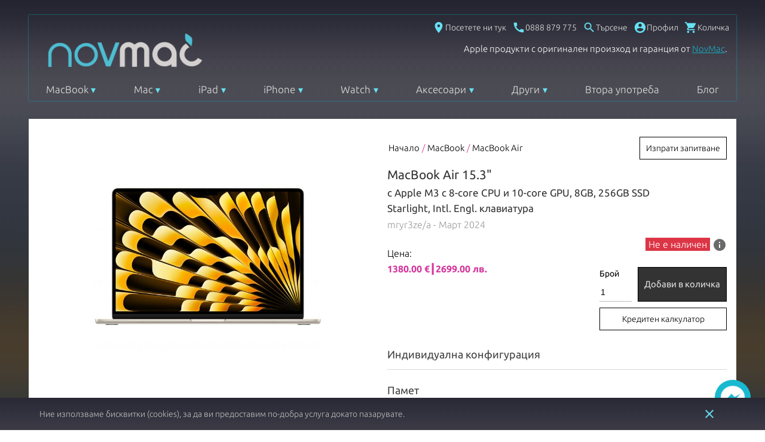

--- FILE ---
content_type: application/javascript; charset=UTF-8
request_url: https://www.novmak.com/dist/app.ff1df3cb358928d2e913.js
body_size: 203095
content:
(window.webpackJsonp=window.webpackJsonp||[]).push([[5],[function(t,e,r){"use strict";var n=r(2),o=r(35),i=r(7);Object(i.k)("__VUE_EXTEND_VUEX__",(function(){n.default.use(o.a)}));var a=new o.a.Store({state:{version:"",__DEMO_MODE__:!1,config:{},cart:{},catalog:{},checkout:{},cms:{},compare:{},product:{},shipping:{},user:{},ui:{},wishlist:{},attribute:"",category:{list:[],current_path:"",current_product_query:{},current:{slug:"",name:""},filters:{}},stock:{cache:[]},sitemap:{items:[]},search:{},storeView:{},twoStageCachingDelta1:0,twoStageCachingDelta2:0,twoStageCachingDisabled:!1,userTokenInvalidated:null,userTokenInvalidateAttemptsCount:0,userTokenInvalidateLock:0}});e.a=a},function(t,e,r){"use strict";r.d(e,"a",(function(){return a}));var n=r(7),o=r(10),i=function(t){return"color: white; background: "+t+"; padding: 4px; font-weight: bold; font-size: 0.8em'"},a=new(function(){function t(t,e){void 0===t&&(t="display-everything"),void 0===e&&(e=!1),this.verbosityLevel=t,this.showErrorOnProduction=e,this.isProduction=!0}return t.prototype.canPrint=function(t){var e=[];return"display-everything"===this.verbosityLevel&&!1===this.isProduction?e=["info","warn","error","debug"]:"only-errors"!==this.verbosityLevel||!1!==this.isProduction&&!0!==this.showErrorOnProduction?("no-console"===this.verbosityLevel||!0===this.isProduction&&!1===this.showErrorOnProduction)&&(e=[]):e=["error"],-1!==e.indexOf(t)},t.prototype.debug=function(t,e,r){return void 0===e&&(e=null),void 0===r&&(r=null),this.canPrint("debug")?n.j?(console.log(t,e,r),function(){}):e?console.debug.bind(window.console,"%cVSF%c %c"+e+"%c "+t,i("gray"),"color: inherit",i("gray"),"font-weight: normal",r):console.debug.bind(window.console,"%cVSF%c "+t,i("gray"),"font-weight: normal",r):function(){}},t.prototype.log=function(t,e,r){return void 0===e&&(e=null),void 0===r&&(r=null),this.info(t,e,r)},t.prototype.info=function(t,e,r){return void 0===e&&(e=null),void 0===r&&(r=null),this.canPrint("info")?n.j?(console.log(t,e,r),function(){}):e?console.log.bind(window.console,"%cVSF%c %c"+e+"%c "+t,i("green"),"color: inherit",i("gray"),"font-weight: bold",r):console.log.bind(window.console,"%cVSF%c "+t,i("green"),"font-weight: bold",r):function(){}},t.prototype.warn=function(t,e,r){return void 0===e&&(e=null),void 0===r&&(r=null),this.canPrint("warn")?n.j?(console.log(t,e,r),function(){}):e?console.warn.bind(window.console,"%cVSF%c %c"+e+"%c "+t,i("orange"),"color: inherit",i("gray"),"font-weight: bold",r):console.warn.bind(window.console,"%cVSF%c "+t,i("orange"),"font-weight: bold",r):function(){}},t.prototype.error=function(t,e,r){return void 0===e&&(e=null),void 0===r&&(r=null),this.canPrint("error")?n.j?(console.log(t,e,r),function(){}):e?console.error.bind(window.console,"%cVSF%c %c"+e+"%c "+t,i("red"),"color: inherit",i("gray"),"font-weight: bold",r):console.error.bind(window.console,"%cVSF%c "+t,i("red"),"font-weight: bold",r):function(){}},t}())(o.console.verbosityLevel)},,function(t,e,r){"use strict";r.d(e,"a",(function(){return n})),r.d(e,"b",(function(){return o})),r.d(e,"c",(function(){return i})),r.d(e,"f",(function(){return a})),r.d(e,"d",(function(){return s})),r.d(e,"e",(function(){return c}));var n=function(){return(n=Object.assign||function(t){for(var e,r=1,n=arguments.length;r<n;r++)for(var o in e=arguments[r])Object.prototype.hasOwnProperty.call(e,o)&&(t[o]=e[o]);return t}).apply(this,arguments)};function o(t,e,r,n){return new(r||(r=Promise))((function(o,i){function a(t){try{c(n.next(t))}catch(t){i(t)}}function s(t){try{c(n.throw(t))}catch(t){i(t)}}function c(t){t.done?o(t.value):new r((function(e){e(t.value)})).then(a,s)}c((n=n.apply(t,e||[])).next())}))}function i(t,e){var r,n,o,i,a={label:0,sent:function(){if(1&o[0])throw o[1];return o[1]},trys:[],ops:[]};return i={next:s(0),throw:s(1),return:s(2)},"function"==typeof Symbol&&(i[Symbol.iterator]=function(){return this}),i;function s(i){return function(s){return function(i){if(r)throw new TypeError("Generator is already executing.");for(;a;)try{if(r=1,n&&(o=2&i[0]?n.return:i[0]?n.throw||((o=n.return)&&o.call(n),0):n.next)&&!(o=o.call(n,i[1])).done)return o;switch(n=0,o&&(i=[2&i[0],o.value]),i[0]){case 0:case 1:o=i;break;case 4:return a.label++,{value:i[1],done:!1};case 5:a.label++,n=i[1],i=[0];continue;case 7:i=a.ops.pop(),a.trys.pop();continue;default:if(!(o=(o=a.trys).length>0&&o[o.length-1])&&(6===i[0]||2===i[0])){a=0;continue}if(3===i[0]&&(!o||i[1]>o[0]&&i[1]<o[3])){a.label=i[1];break}if(6===i[0]&&a.label<o[1]){a.label=o[1],o=i;break}if(o&&a.label<o[2]){a.label=o[2],a.ops.push(i);break}o[2]&&a.ops.pop(),a.trys.pop();continue}i=e.call(t,a)}catch(t){i=[6,t],n=0}finally{r=o=0}if(5&i[0])throw i[1];return{value:i[0]?i[1]:void 0,done:!0}}([i,s])}}}function a(t){var e="function"==typeof Symbol&&t[Symbol.iterator],r=0;return e?e.call(t):{next:function(){return t&&r>=t.length&&(t=void 0),{value:t&&t[r++],done:!t}}}}function s(t,e){var r="function"==typeof Symbol&&t[Symbol.iterator];if(!r)return t;var n,o,i=r.call(t),a=[];try{for(;(void 0===e||e-- >0)&&!(n=i.next()).done;)a.push(n.value)}catch(t){o={error:t}}finally{try{n&&!n.done&&(r=i.return)&&r.call(i)}finally{if(o)throw o.error}}return a}function c(){for(var t=[],e=0;e<arguments.length;e++)t=t.concat(s(arguments[e]));return t}},function(t,e,r){var n=r(16),o=r(54),i=r(43),a=r(44),s=r(55),c=function(t,e,r){var u,l,d,f,p=t&c.F,h=t&c.G,v=t&c.S,m=t&c.P,g=t&c.B,y=h?n:v?n[e]||(n[e]={}):(n[e]||{}).prototype,b=h?o:o[e]||(o[e]={}),_=b.prototype||(b.prototype={});for(u in h&&(r=e),r)d=((l=!p&&y&&void 0!==y[u])?y:r)[u],f=g&&l?s(d,n):m&&"function"==typeof d?s(Function.call,d):d,y&&a(y,u,d,t&c.U),b[u]!=d&&i(b,u,f),m&&_[u]!=d&&(_[u]=d)};n.core=o,c.F=1,c.G=2,c.S=4,c.P=8,c.B=16,c.W=32,c.U=64,c.R=128,t.exports=c},function(t,e,r){"use strict";r.d(e,"b",(function(){return d}));var n=r(2),o=r(237),i=r(10),a=r(1),s=r(7);Object(s.k)("__VUE_EXTEND_I18N__",(function(){n.default.use(o.a)}));var c=["en-US"],u=new o.a({locale:i.i18n.bundleAllStoreviewLanguages?i.i18n.defaultLocale:"en-US",fallbackLocale:"en-US",messages:i.i18n.bundleAllStoreviewLanguages?r(294):{"en-US":r(295)},silentTranslationWarn:!0});function l(t){return u.locale=t,t}function d(t){return i.i18n.bundleAllStoreviewLanguages?(c.push(t),Promise.resolve(l(t))):u.locale!==t?c.includes(t)?Promise.resolve(l(t)):r(527)("./"+t+".json").then((function(e){return u.setLocaleMessage(t,e.default),c.push(t),l(t)})).catch((function(t){return a.a.debug("Unable to load translation")(),""})):Promise.resolve(t)}d(i.i18n.defaultLocale),e.a=u},,function(t,e,r){"use strict";(function(t){r.d(e,"o",(function(){return c})),r.d(e,"i",(function(){return u})),r.d(e,"c",(function(){return l})),r.d(e,"m",(function(){return d})),r.d(e,"e",(function(){return f})),r.d(e,"b",(function(){return p})),r.d(e,"k",(function(){return h})),r.d(e,"f",(function(){return v})),r.d(e,"d",(function(){return m})),r.d(e,"a",(function(){return g})),r.d(e,"p",(function(){return y})),r.d(e,"h",(function(){return b})),r.d(e,"g",(function(){return _})),r.d(e,"n",(function(){return w})),r.d(e,"q",(function(){return k})),r.d(e,"j",(function(){return O})),r.d(e,"l",(function(){return x}));var n=r(3),o=r(0),i=r(22),a=r(306),s=r(2);function c(t){return(t=Object(a.remove)(t)).toString().toLowerCase().replace('"',"-inch").replace(/\s+/g,"-").replace(".","-").replace(/&/g,"-and-").replace(/[^\w-]+/g,"").replace(/--+/g,"-")}function u(t,e,r){if(o.a.state.config.images.useExactUrlsNoProxy)return t;var n=void 0;t&&(t.indexOf("://")>0||t.indexOf("?")>0||t.indexOf("&")>0)&&(t=encodeURIComponent(t));var i=o.a.state.config.images.proxyUrl?o.a.state.config.images.proxyUrl:o.a.state.config.images.baseUrl;return n=i.indexOf("{{")>=0?i=(i=(i=i.replace("{{url}}",t)).replace("{{width}}",e)).replace("{{height}}",r):""+i+parseInt(e)+"/"+parseInt(r)+"/resize"+t,t&&t.indexOf("no_selection")<0?n:o.a.state.config.images.productPlaceholder||""}function l(t){var e,r,i=[{name:"Начало",route_link:"/"}];try{for(var a=Object(n.f)(t),s=a.next();!s.done;s=a.next()){var c=s.value;i.push({name:c.name,route_link:(o.a.state.config.products.useShortCatalogUrls?"/":"/c/")+c.slug})}}catch(t){e={error:t}}finally{try{s&&!s.done&&(r=a.return)&&r.call(a)}finally{if(e)throw e.error}}return i}function d(t,e){void 0===e&&(e=!1);var r=t.image;if(t.type_id&&"configurable"===t.type_id&&t.hasOwnProperty("configurable_children")&&t.configurable_children.length&&(e||!t.is_configured)&&"image"in t.configurable_children[0]&&(!(r=t.configurable_children[0].image)||"no_selection"===r)){var n=t.configurable_children.find((function(t){return t.image&&"no_selection"!==t.image}));r=n?n.image:t.image}return r}function f(t,e,r){var i,a;void 0===r&&(r=null);var s=p(t,null==r?o.a.state.config.products.defaultFilters:r);try{for(var c=Object(n.f)(Object.keys(e)),u=c.next();!u.done;u=c.next()){var l=e[u.value];if("cena"!==l.attribute_code)s=s.applyFilter({key:l.attribute_code,value:{eq:l.id},scope:"catalog"});else{var d={};l.from&&(d.gte=l.from),l.to&&(d.lte=l.to),s=s.applyFilter({key:l.attribute_code,value:d,scope:"catalog"})}}}catch(t){i={error:t}}finally{try{u&&!u.done&&(a=c.return)&&a.call(c)}finally{if(i)throw i.error}}return s}function p(t,e,r){var a,s;void 0===t&&(t=null),void 0===e&&(e=[]),void 0===r&&(r=null);var c=new i.a;if(c=c.applyFilter({key:"is_old",value:{eq:0}}).applyFilter({key:"visibility",value:{in:[2,3,4]}}).applyFilter({key:"status",value:{in:[0,1]}}),r)switch(r){case"pre-order":c=c.applyFilter({key:"filter_options.Pre-order",value:{eq:1}});break;case"special-offers":var u=o.a.state.catalog.top_products.map((function(t,e){return t.sku}));c=c.applyFilter({key:"sku",value:{in:u}});break;case"new":case"sale":c=c.applyFilter({key:r,value:{eq:1}});break;case"bundle":c=c.applyFilter({key:"is_bundle",value:{eq:1}})}!1===o.a.state.config.products.listOutOfStockProducts&&(c=c.applyFilter({key:"stock.is_in_stock",value:{eq:!0}}));try{for(var l=Object(n.f)(e),d=l.next();!d.done;d=l.next()){var f=d.value;c=c.addAvailableFilter({field:f,scope:"catalog"})}}catch(t){a={error:t}}finally{try{d&&!d.done&&(s=l.return)&&s.call(l)}finally{if(a)throw a.error}}if(t){var p=[t.id];if(t.children_data){var h=function(t){var e,r;if(t&&t.children_data)try{for(var o=Object(n.f)(t.children_data),i=o.next();!i.done;i=o.next()){var a=i.value;a&&a.id&&p.push(a.id),h(a)}}catch(t){e={error:t}}finally{try{i&&!i.done&&(r=o.return)&&r.call(o)}finally{if(e)throw e.error}}};h(t)}c=c.applyFilter({key:"category_ids",value:{in:p}})}return c}function h(e,r){var n=t.process,o=void 0===n?{}:n,i=e+"__ONCE__";o.hasOwnProperty(i)||(o[i]=!0,r())}function v(t,e,r){var n=[];if("number"==typeof t)for(n[0]=t,r=r||1;t+r<=e;)n[n.length]=t+=r;else{var o="abcdefghijklmnopqrstuvwxyz";t===t.toUpperCase()&&(e=e.toUpperCase(),o=o.toUpperCase()),n=(o=o.substring(o.indexOf(t),o.indexOf(e)+1)).split("")}return n}function m(t){var e={},r=null;if(t.params.filter&&t.params.filter.length>0){var n=t.params.filter.toString().split("/"),i=function(t){var i=n[t],a=[i.split("-",1).toString(),i.split("-").slice(1).join("-")];switch(!0){case 0==parseInt(t)&&i.indexOf("inch")>-1:r="displey";var s=o.a.state.attribute.list_by_code[r].options.filter((function(t){return t.slug==i}));s[0]&&(e[r]={attribute_code:r,id:s[0].label,label:s[0].label,slug:s[0].slug});break;case 2==a.length:r=a[0];var c=decodeURIComponent(a[1]);if("cena"==r){var u=c.split("-");e[r]={attribute_code:r,id:c,from:u[0],to:u[1],label:c}}else{var l=o.a.state.attribute.list_by_code[r];if(l){var d=l.options.filter((function(t){return t.slug==c}));d[0]&&(e[r]={attribute_code:r,id:d[0].label,label:d[0].label,slug:c})}}}};for(var a in n)i(a)}return e}function g(t,e,r,n){var o={},i=0;for(var a in t)t.hasOwnProperty(a)&&(i===n&&e&&r&&(o[e]=r),o[a]=t[a],i++);return!n&&e&&r&&(o[e]=r),o}function y(t,e){void 0===e&&(e="-");var r=t.lastIndexOf(e);return[t.slice(0,r),t.slice(r+1)]}function b(t){return decodeURIComponent(t)}function _(t){return t.replace(/\/$/,"")}function w(t){var e={"&":"&amp;","<":"&lt;",">":"&gt;",'"':"&quot;","'":"&#039;"};return t.replace(/[&<>"']/g,(function(t){return e[t]}))}function k(t){function e(t){return t<10?"0"+t:t}return t.getUTCFullYear()+"-"+e(t.getUTCMonth()+1)+"-"+e(t.getUTCDate())+"T"+e(t.getUTCHours())+":"+e(t.getUTCMinutes())+":"+e(t.getUTCSeconds())+"Z"}var O="undefined"==typeof window,x=s.default.observable({isOnline:O||navigator.onLine});!O&&window.addEventListener("online",(function(){return x.isOnline=!0})),!O&&window.addEventListener("offline",(function(){return x.isOnline=!1}))}).call(this,r(42))},function(t,e,r){"use strict";r.d(e,"b",(function(){return c})),r.d(e,"d",(function(){return u})),r.d(e,"f",(function(){return l})),r.d(e,"a",(function(){return d})),r.d(e,"c",(function(){return f})),r.d(e,"e",(function(){return p}));var n=r(3),o=r(0),i=r(5),a=r(74),s=r(2);function c(){return o.a.state.storeView}function u(t){var e=o.a.state.config,r={tax:e.tax,i18n:e.i18n,elasticsearch:e.elasticsearch,storeCode:"",storeId:0},n=!o.a.state.storeView||o.a.state.storeView.storeCode!==t;return t?(r=e.storeViews[t])&&(r.storeCode=t,o.a.state.user.current_storecode=t):(r.storeCode=e.defaultStoreCode||"",o.a.state.user.current_storecode=e.defaultStoreCode||""),Object(i.b)(r.i18n.defaultLocale),n&&(o.a.state.storeView=r),(n||s.default.prototype.$db.currentStoreCode!==t)&&(void 0===s.default.prototype.$db&&(s.default.prototype.$db={}),Object(a.c)(),s.default.prototype.$db.currentStoreCode=r.storeCode),r}function l(t){var e,r;if(t){try{for(var i=Object(n.f)(o.a.state.config.storeViews.mapStoreUrlsFor),a=i.next();!a.done;a=i.next()){var s=a.value;if(0===t.path.indexOf("/"+s+"/")||t.path==="/"+s)return s}}catch(t){e={error:t}}finally{try{a&&!a.done&&(r=i.return)&&r.call(i)}finally{if(e)throw e.error}}return""}return""}function d(t){var e=c();if(e.storeCode){var r=t.indexOf("?")>0?"&":"?";t+=r+"storeCode="+e.storeCode}return t}function f(t,e){if(e&&t&&o.a.state.config.defaultStoreCode!==e){if("object"!=typeof t)return"/"+e+t;t.name&&(t.name=e+"-"+t.name),t.path&&(t.path="/"+e+"/"+t.path.slice(1))}return t}function p(t,e,r){var o,i,a,s;if(t.storeViews.mapStoreUrlsFor.length>0&&!0===t.storeViews.multistore)try{for(var c=Object(n.f)(t.storeViews.mapStoreUrlsFor),u=c.next();!u.done;u=c.next()){var l=u.value;if(l){var d=[];try{for(var p=(a=void 0,Object(n.f)(r)),h=p.next();!h.done;h=p.next()){var v=h.value,m=f(Object.assign({},v),l);d.push(m)}}catch(t){a={error:t}}finally{try{h&&!h.done&&(s=p.return)&&s.call(p)}finally{if(a)throw a.error}}e.addRoutes(d)}}}catch(t){o={error:t}}finally{try{u&&!u.done&&(i=c.return)&&i.call(c)}finally{if(o)throw o.error}}}},function(t,e,r){"use strict";var n=r(2),o=r(146),i=r(0),a=r(1),s=r(8),c=r(82),u=r(7),l=r(192),d=r(40),f=r(162);var p=function(t,e){var r;return Object(f.a)(t,(function(t,n,o){return!(r=e(t,n,o))})),!!r},h=r(20),v=r(111);var m=function(t,e,r){var n=Object(h.a)(t)?l.a:p;return r&&Object(v.a)(t,e,r)&&(e=void 0),n(t,Object(d.a)(e,3))},g=r(50),y=r(53);var b=function(t){return function(e,r,n){var o=Object(e);if(!Object(g.a)(e)){var i=Object(d.a)(r,3);e=Object(y.a)(e),r=function(t){return i(o[t],t,o)}}var a=t(e,r,n);return a>-1?o[i?e[a]:a]:void 0}},_=r(196),w=r(201),k=Math.max;var O=b((function(t,e,r){var n=null==t?0:t.length;if(!n)return-1;var o=null==r?0:Object(w.a)(r);return o<0&&(o=k(n+o,0)),Object(_.a)(t,Object(d.a)(e,3),o)}));r.d(e,"a",(function(){return j})),r.d(e,"c",(function(){return C})),r.d(e,"b",(function(){return P}));var x=[],S=[];function C(t,e){t.forEach((function(t){return t.register()}))}function P(t){return new j(t)}var j=function(){function t(t){this._c=t,this._isRegistered=!1}return t._extendStore=function(t,e,r){e&&e.forEach((function(e){return t.registerModule(e.key,e.module)})),r&&t.subscribe(r)},t._extendRouter=function(t,e,r,n){e&&(Object(s.e)(i.a.state.config,t,e),t.addRoutes(e)),r&&t.beforeEach(r),n&&t.afterEach(n)},t.prototype._extendModule=function(t){var e={modules:[]},r=this._c.key,n=this._c.store,i=t.store;delete this._c.store,delete t.store,this._c=Object(o.a)(this._c,t),e.modules=function(t,e){var r=[];return t.modules.map((function(t){r.push(Object(o.a)(t,O(e.modules,{key:t.key})))})),e.modules.map((function(e){!1===m(t.modules,null,{key:e.key})&&r.push(e)})),r}(n,i),this._c.store=e,a.a.info('Module "'+r+'" has been succesfully extended.',"module")()},Object.defineProperty(t.prototype,"config",{get:function(){return this._c},set:function(t){this._c=t},enumerable:!0,configurable:!0}),t.prototype.register=function(){var e=this;if(!this._isRegistered){var r=!0,o={Vue:n.default,config:i.a.state.config,store:i.a,isServer:u.j};if(x.forEach((function(t){t.key===e._c.key&&e._extendModule(t)})),this._c.store&&this._c.store.modules.forEach((function(t){(function(t,e){return e.forEach((function(e){if(e.store&&e.store.modules.some((function(e){return e.key===t})))return!0})),!1})(t.key,S)&&(a.a.warn('Error during "'+e._c.key+'" module registration! Store with key "'+t.key+'" already exists!',"module")(),r=!1)})),r)return this._c.beforeRegistration&&(1===this._c.beforeRegistration.length?this._c.beforeRegistration(o):(a.a.warn("You are using outdated signature for beforeRegistration hook that soon will be deprecated and module will stop working properly. Please update to the new signature that can be found in our docs: https://docs.vuestorefront.io/guide/modules/introduction.html#beforeregistration","module",this._c.key)(),this._c.beforeRegistration(n.default,i.a.state.config,i.a,u.j))),this._c.store&&t._extendStore(i.a,this._c.store.modules,this._c.store.plugin),this._c.router&&t._extendRouter(c.b,this._c.router.routes,this._c.router.beforeEach,this._c.router.afterEach),S.push(this._c),this._isRegistered=!0,this._c.afterRegistration&&(1===this._c.afterRegistration.length?this._c.afterRegistration(o):(a.a.warn("You are using outdated signature for afterRegistration hook that soon will be deprecated and module will stop working properly. Please update to the new signature that can be found in our docs: https://docs.vuestorefront.io/guide/modules/introduction.html#afterregistration","module",this._c.key)(),this._c.afterRegistration(n.default,i.a.state.config,i.a,u.j))),this._c}},t}()},function(t){t.exports=JSON.parse('{"server":{"host":"192.168.88.170","port":3000,"protocol":"http","api":"api","devServiceWorker":false,"useOutputCacheTagging":true,"useOutputCache":true,"outputCacheDefaultTtl":86400,"availableCacheTags":["product","category","home","checkout","page-not-found","compare","my-account","P","C","error","cmsPage","ad"],"invalidateCacheKey":"aeSu7aipasd","dynamicConfigReload":false,"dynamicConfigContinueOnError":false,"dynamicConfigExclude":["ssr","storeViews","entities","localForage","shipping","boost","query"],"dynamicConfigInclude":[],"elasticCacheQuota":4096,"init_endpoint":"https://php.api.vue.novmak.com/api/catalog/init"},"seo":{"useUrlDispatcher":false},"console":{"showErrorOnProduction":false,"verbosityLevel":"display-everything"},"redis":{"host":"localhost","port":6379,"db":0},"graphql":{"host":"localhost","port":8080},"elasticsearch":{"httpAuth":"","host":"https://api.vue.novmak.com/api/catalog","index":"vue_storefront_magento1","min_score":0.02,"csrTimeout":5000,"ssrTimeout":1000,"queryMethod":"POST","disableLocalStorageQueriesCache":true,"searchableAttributes":{"name":{"boost":4},"sku":{"boost":4},"category.name":{"boost":1}},"searchScoring":{"attributes":{"attribute_code":{"scoreValues":{"attribute_value":{"weight":1}}}},"fuzziness":2,"cutoff_frequency":0.01,"operator":"and","max_expansions":3,"minimum_should_match":"80%","prefix_length":2,"boost_mode":"multiply","score_mode":"multiply","max_boost":100,"function_min_score":1}},"ssr":{"templates":{"default":"dist/index.html","minimal":"dist/index.minimal.html","basic":"dist/index.basic.html","amp":"dist/index.amp.html"},"executeMixedinAsyncData":true,"initialStateFilter":["__DEMO_MODE__","version","storeView"],"useInitialStateFilter":true},"defaultStoreCode":"","storeViews":{"multistore":false,"mapStoreUrlsFor":["bg","de","it"],"bg":{"storeCode":"bg","disabled":true,"storeId":3,"name":"Bulgarian Store","url":"/bg","elasticsearch":{"host":"api.vue.novmak.com/api/catalog","index":"vue_storefront_catalog_bg"},"tax":{"sourcePriceIncludesTax":false,"defaultCountry":"BG","defaultRegion":"","calculateServerSide":true},"i18n":{"fullCountryName":"Bulgaria","fullLanguageName":"Bulgaria","defaultLanguage":"BG","defaultCountry":"BG","defaultLocale":"bg-BG","currencyCode":"BGN","currencySign":"BGN","dateFormat":"HH:mm D-M-YYYY"}},"de":{"storeCode":"de","disabled":true,"storeId":3,"name":"German Store","url":"/de","elasticsearch":{"host":"api.vue.novmak.com/api/catalog","index":"vue_storefront_catalog_de"},"tax":{"sourcePriceIncludesTax":false,"defaultCountry":"DE","defaultRegion":"","calculateServerSide":true},"i18n":{"fullCountryName":"Germany","fullLanguageName":"German","defaultLanguage":"DE","defaultCountry":"DE","defaultLocale":"de-DE","currencyCode":"EUR","currencySign":"EUR","dateFormat":"HH:mm D-M-YYYY"}},"it":{"storeCode":"it","disabled":true,"storeId":4,"name":"Italian Store","url":"/it","elasticsearch":{"host":"api.vue.novmak.com/api/catalog","index":"vue_storefront_catalog_it"},"tax":{"sourcePriceIncludesTax":false,"defaultCountry":"IT","defaultRegion":"","calculateServerSide":true},"i18n":{"fullCountryName":"Italy","fullLanguageName":"Italian","defaultCountry":"IT","defaultLanguage":"IT","defaultLocale":"it-IT","currencyCode":"EUR","currencySign":"EUR","dateFormat":"HH:mm D-M-YYYY"}}},"entities":{"optimize":false,"twoStageCaching":true,"optimizeShoppingCart":true,"category":{"includeFields":["id","*.children_data.id","*.id","children_count","sku","name","is_active","parent_id","level","url_key","product_count","path","show_homepage","show_menu","image","description"],"excludeFields":["sgn"],"categoriesRootCategorylId":2,"categoriesDynamicPrefetchLevel":2,"categoriesDynamicPrefetch":true},"attribute":{"includeFields":["attribute_code","id","entity_type_id","options","default_value","is_user_defined","frontend_label","attribute_id","default_frontend_label","is_visible_on_front","is_visible","is_comparable","tier_prices","frontend_input"]},"productList":{"sort":"id","includeFields":["type_id","sku","product_links","tax_class_id","special_price","special_to_date","special_from_date","name","price","priceInclTax","originalPriceInclTax","originalPrice","specialPriceInclTax","id","image","sale","new","url_key","status","tier_prices","configurable_children.sku","configurable_children.price","configurable_children.special_price","configurable_children.priceInclTax","configurable_children.specialPriceInclTax","configurable_children.originalPrice","configurable_children.originalPriceInclTax"],"excludeFields":["description","configurable_options","sgn","*.sgn","msrp_display_actual_price_type","*.msrp_display_actual_price_type","required_options"]},"productListWithChildren":{"includeFields":["type_id","sku","name","tax_class_id","special_price","special_to_date","special_from_date","price","priceInclTax","originalPriceInclTax","originalPrice","specialPriceInclTax","id","image","sale","new","configurable_children.image","configurable_children.sku","configurable_children.price","configurable_children.special_price","configurable_children.priceInclTax","configurable_children.specialPriceInclTax","configurable_children.originalPrice","configurable_children.originalPriceInclTax","configurable_children.color","configurable_children.size","configurable_children.id","configurable_children.tier_prices","product_links","url_key","status","tier_prices"],"excludeFields":["description","sgn","*.sgn","msrp_display_actual_price_type","*.msrp_display_actual_price_type","required_options"]},"review":{"excludeFields":["review_entity","review_status"]},"product":{"excludeFields":["*.msrp_display_actual_price_type","required_options","updated_at","created_at","attribute_set_id","options_container","msrp_display_actual_price_type","has_options","stock.manage_stock","stock.use_config_min_qty","stock.use_config_notify_stock_qty","stock.stock_id","stock.use_config_backorders","stock.use_config_enable_qty_inc","stock.enable_qty_increments","stock.use_config_manage_stock","stock.use_config_min_sale_qty","stock.notify_stock_qty","stock.use_config_max_sale_qty","stock.use_config_max_sale_qty","stock.qty_increments","small_image","sgn","*.sgn"],"includeFields":null,"useDynamicAttributeLoader":true,"standardSystemFields":["description","configurable_options","tsk","custom_attributes","size_options","regular_price","final_price","price","color_options","id","links","gift_message_available","category_ids","sku","stock","image","thumbnail","visibility","type_id","tax_class_id","media_gallery","url_key","max_price","minimal_regular_price","special_price","minimal_price","name","configurable_children","max_regular_price","category","status","priceTax","priceInclTax","specialPriceTax","specialPriceInclTax","_score","slug","errors","info","erin_recommends","special_from_date","news_from_date","custom_design_from","originalPrice","originalPriceInclTax","parentSku","options","product_option","qty","is_configured"]}},"cart":{"bypassCartLoaderForAuthorizedUsers":false,"multisiteCommonCart":true,"serverMergeByDefault":true,"serverSyncCanRemoveLocalItems":false,"serverSyncCanModifyLocalItems":true,"synchronize":true,"synchronize_totals":true,"setCustomProductOptions":true,"setConfigurableProductOptions":true,"askBeforeRemoveProduct":true,"displayItemDiscounts":true,"minicartCountType":"quantities","create_endpoint":"https://php.api.vue.novmak.com/api/cart/create?token={{token}}","updateitem_endpoint":"https://php.api.vue.novmak.com/api/cart/update?token={{token}}&cartId={{cartId}}","deleteitem_endpoint":"https://php.api.vue.novmak.com/api/cart/delete?token={{token}}&cartId={{cartId}}","pull_endpoint":"https://php.api.vue.novmak.com/api/cart/pull?token={{token}}&cartId={{cartId}}","totals_endpoint":"https://php.api.vue.novmak.com/api/cart/totals?token={{token}}&cartId={{cartId}}","paymentmethods_endpoint":"https://php.api.vue.novmak.com/api/cart/payment-methods?token={{token}}&cartId={{cartId}}","shippingmethods_endpoint":"https://php.api.vue.novmak.com/api/cart/shipping-methods?token={{token}}&cartId={{cartId}}","shippinginfo_endpoint":"https://php.api.vue.novmak.com/api/cart/shipping-information?token={{token}}&cartId={{cartId}}","collecttotals_endpoint":"https://php.api.vue.novmak.com/api/cart/collect-totals?token={{token}}&cartId={{cartId}}","deletecoupon_endpoint":"https://php.api.vue.novmak.com/api/cart/delete-coupon?token={{token}}&cartId={{cartId}}","applycoupon_endpoint":"https://php.api.vue.novmak.com/api/cart/apply-coupon?token={{token}}&cartId={{cartId}}&coupon={{coupon}}","shippingcities_endpoint":"https://php.api.vue.novmak.com/api/cart/shipping-cities?token={{token}}&cartId={{cartId}}","sendbyemail_endpoint":"https://php.api.vue.novmak.com/api/cart/send-by-email?token={{token}}&cartId={{cartId}}"},"products":{"useShortCatalogUrls":true,"useMagentoUrlKeys":true,"setFirstVarianAsDefaultInURL":false,"configurableChildrenStockPrefetchStatic":false,"configurableChildrenStockPrefetchDynamic":false,"configurableChildrenStockPrefetchStaticPrefetchCount":8,"filterUnavailableVariants":false,"listOutOfStockProducts":true,"preventConfigurableChildrenDirectAccess":true,"alwaysSyncPlatformPricesOver":false,"clearPricesBeforePlatformSync":false,"waitForPlatformSync":false,"setupVariantByAttributeCode":true,"endpoint":"https://php.api.vue.novmak.com/api/product","defaultFilters":["cvyat","cena","displey","disk","ram","procesor","klaviatura","touchbar","flag","model"],"filterFieldMapping":{"category.name":"category.name.keyword"},"colorMappings":{"Silver":"#D3D3D3","Gold":"#EBBBA7","Space Gray":"#C0C0C0","Pink":"#FFC0CB","Blue":"#1E90FF","Coral":"#FF7F50","White":"#FFFFFF","Yellow":"#FFFF00","Rose Gold":"#CC6666","Rose":"#FFE4E1","Black":"#000000","Red":"#FF0000","Electric Blue":"#035096","Taupe":"#cc9966","Brown":"#A52A2A","Saddle Brown":"#8B4513","Midnight Blue":"#191970","Soft Pink":"#FFB6C1","Charcoal Gray":"#333366","Pink Sand":"#F1DED4","Dark Blue":"#00008B","Gloss White":"#E5EBEE","Gloss Black":"#2B2B2B","Midnight Green":"#004953","Titan":"#a3a3a3","Acid green":"#8da344","Burgundy":"#9F1D35","Black Dark Blue":"#001540","Aubergine":"#614051","Clementine":"#d3705a","Forest Green":"#228b22","Alaskan Blue":"#6DACD6","Papaya":"#FFC281"},"sortByAttributes":{"Default":"id","Price: Low to high":"final_price","Price: High to low":"final_price:desc"},"gallery":{"variantsGroupAttribute":"color","mergeConfigurableChildren":true,"imageAttributes":["image","thumbnail","small_image"],"width":600,"height":744},"filterAggregationSize":{"default":10,"size":10,"color":10},"send_inquiry_endpoint":"https://php.api.vue.novmak.com/api/products/send-inquiry","store_notification_settings_endpoint":"https://php.api.vue.novmak.com/api/products/store-notification-settings?token={{token}}","statuses":{"Pre-order":{"text":"Предварителна продажба","style":"background: #ffcc00; color: #fff; padding: 2px 5px; width: fit-content;","request":true,"availability":"PreOrder"},"Back order":{"text":"Очаквана доставка","style":"background: #e69900; color: #fff; padding: 2px 5px; width: fit-content;","request":true,"availability":"OnlineOnly"},"In stock":{"text":"Наличен","style":"background: #009933; color: #fff; padding: 2px 5px; width: fit-content;","request":false,"availability":"InStock"},"Limited Qty":{"text":"Ограничено количество","style":"background: #85e085; color: #fff; padding: 2px 5px; width: fit-content;","request":false,"availability":"LimitedAvailability"},"On request":{"text":"Не е наличен","style":"background: #dc3545; color: #fff; padding: 2px 5px; width: fit-content;","request":true,"availability":"OnlineOnly"}}},"orders":{"directBackendSync":true,"endpoint":"https://php.api.vue.novmak.com/api/order","payment_methods_mapping":{},"offline_orders":{"automatic_transmission_enabled":false,"notification":{"enabled":true,"title":"Order waiting!","message":"Click here to confirm the order that you made offline.","icon":"/assets/logo.png"}},"get_endpoint":"https://php.api.vue.novmak.com/api/order/get","borica_payment_retry_endpoint":"https://php.api.vue.novmak.com/api/order/borica-payment-retry"},"localForage":{"defaultDrivers":{"user":"LOCALSTORAGE","cmspage":"LOCALSTORAGE","cmsblock":"LOCALSTORAGE","carts":"LOCALSTORAGE","orders":"LOCALSTORAGE","wishlist":"LOCALSTORAGE","categories":"LOCALSTORAGE","attributes":"LOCALSTORAGE","products":"LOCALSTORAGE","elasticCache":"LOCALSTORAGE","claims":"LOCALSTORAGE","syncTasks":"LOCALSTORAGE","ordersHistory":"LOCALSTORAGE","checkoutFieldValues":"LOCALSTORAGE"}},"reviews":{"create_endpoint":"https://php.api.vue.novmak.com/api/review/create"},"users":{"autoRefreshTokens":true,"endpoint":"https://php.api.vue.novmak.com/api/user","history_endpoint":"https://php.api.vue.novmak.com/api/user/order-history?token={{token}}","resetPassword_endpoint":"https://php.api.vue.novmak.com/api/user/reset-password","changePassword_endpoint":"https://php.api.vue.novmak.com/api/user/change-password?token={{token}}","login_endpoint":"https://php.api.vue.novmak.com/api/user/login","create_endpoint":"https://php.api.vue.novmak.com/api/user/create","me_endpoint":"https://php.api.vue.novmak.com/api/user/me?token={{token}}","refresh_endpoint":"https://php.api.vue.novmak.com/api/user/refresh","updateInvoiceData_endpoint":"https://php.api.vue.novmak.com/api/user/update-invoice-data?token={{token}}","store_notification_token_endpoint":"https://php.api.vue.novmak.com/api/user/store-notification-token"},"stock":{"synchronize":true,"allowOutOfStockInCart":true,"endpoint":"https://php.api.vue.novmak.com/api/stock"},"images":{"useExactUrlsNoProxy":false,"baseUrl":"https://api.vue.novmak.com/img/","productPlaceholder":"/assets/placeholder-big.png"},"install":{"is_local_backend":true,"backend_dir":"../vue-storefront-api"},"demomode":false,"tax":{"defaultCountry":"BG","defaultRegion":"","sourcePriceIncludesTax":false,"calculateServerSide":true},"shipping":{"methods":[{"method_title":"DPD Courier","method_code":"flatrate","carrier_code":"flatrate","amount":4,"price_incl_tax":5,"default":true,"offline":true}]},"i18n":{"defaultCountry":"BG","defaultLanguage":"BG","availableLocale":["en-US","de-DE","fr-FR","es-ES","nl-NL","jp-JP","ru-RU","it-IT","pt-BR","pl-PL","cs-CZ","bg-BG"],"defaultLocale":"bg-BG","currencyCode":"BGN","currencySign":"лв.","currencySignPlacement":"append","dateFormat":"HH:mm D/M/YYYY","fullCountryName":"Bulgaria","fullLanguageName":"Bulgarian","bundleAllStoreviewLanguages":true,"currencySignEuro":"&euro;","eurRate":1.9558},"mailchimp":{"endpoint":"https://php.api.vue.novmak.com/api/user/subscribe"},"mailer":{"endpoint":{"send":"https://php.api.vue.novmak.com/api/send-feedback","token":"http://localhost:8080/api/ext/mail-service/get-token"},"contactAddress":"office@novmac.com","sendConfirmation":true},"theme":"@vue-storefront/theme-default","analytics":{"id":false},"hotjar":{"id":"1337873"},"cms":{"endpoint":"https://php.api.vue.novmak.com/api/ext/cms-data/cms{{type}}/{{cmsId}}","endpointIdentifier":"https://php.api.vue.novmak.com/api/ext/cms-data/cms{{type}}Identifier/{{cmsIdentifier}}/storeId/{{storeId}}"},"cms_block":{"max_count":500},"cms_page":{"max_count":500,"single_endpoint":"https://php.api.vue.novmak.com/api/pages/single"},"usePriceTiers":false,"useZeroPriceProduct":true,"query":{"inspirations":{"filter":[{"key":"category.name","value":{"eq":"Performance Fabrics"}}]},"newProducts":{"filter":[{"key":"category.name","value":{"in":["MacBook","MacBook Pro","MacBook Air","iMac","Mac mini"]}}]},"coolBags":{"filter":[{"key":"category.name","value":{"eq":"Women"}}]},"bestSellers":{"filter":[{"key":"category.name","value":{"eq":"Tees"}}]}},"base_url":"https://www.novmak.com","contact":{"endpoint":"https://php.api.vue.novmak.com/api/contact"},"assets":{"baseUrl":"https://php.api.vue.novmak.com/assets"},"gtag":{"config":{"id":"UA-165079-15"},"includes":[{"id":"G-QWSL8LB62Y"}]},"recaptcha":{"sitekey":"6LfCBKAUAAAAAM8sXeUFIV6mxoC3InJgZBAy5veW"},"credit":{"calculator_endpoint":"https://php.api.vue.novmak.com/api/order/credit-calculator"},"paypal":{"env":"production","endpoint":{"create":"https://api.vue.novmak.com/api/ext/paypal/create","execute":"https://api.vue.novmak.com/api/ext/paypal/execute"}},"stripe":{"publishable_key":"pk_test_51HaFpcHCC4LqpKjBz6qRBGoaqcWBUuQG85VbFEW0pDcwJGAXNxHRWzAGXu4KIBQ8GYbrwkU4VwdWb4SbR3RTGHhf00P78yyhrz"},"facebookPixel":{"id":"1904743739759245"},"ads":{"history_endpoint":"https://php.api.vue.novmak.com/api/user/ads-history?token={{token}}","catalog_endpoint":"https://php.api.vue.novmak.com/api/sell/catalog","catalog_single_endpoint":"https://php.api.vue.novmak.com/api/sell/single","save_endpoint":"https://php.api.vue.novmak.com/api/sell/save?token={{token}}","renew_endpoint":"https://php.api.vue.novmak.com/api/sell/renew?token={{token}}","delete_endpoint":"https://php.api.vue.novmak.com/api/sell/delete?token={{token}}"},"categories":["laptopi","desktopi","tableti","telefoni","aksesoari","macbook","macbook-pro","macbook-air","mac","imac","imac-pro","mac-mini","mac-pro","ipad","ipad-7","ipad-8","ipad-mini","ipad-air","ipad-pro-11-inch","ipad-pro","ipod-touch","iphone","apple-tv","apple-watch","software","keyboards-magic-mouse","mac-adapters","apple-power-adapters","sleeves-bags","iphone-accessories","ipad-accessories","other-accessories-monitors","smart-watches","outlet","airpods","homepod","drugi","iphone-11","iphone-11-pro","iphone-11-pro-max","iphone-se","external-ssd","egpu-pcie"],"categories_data":{"macbook":{"slider_keyword":"MacBook","subcategories_heading":"Всички модели MacBook"},"mac":{"subcategories_heading":"Всички модели Mac настолни","slider_keyword":"Mac "},"ipad":{"subcategories_heading":"Всички модели iPad","slider_keyword":"iPad"},"iphone":{"subcategories_heading":"Всички модели iPhone","slider_keyword":"iPhone"},"apple-watch":{"subcategories_heading":"Всички модели Apple Watch","slider_keyword":"Apple Watch"}},"google":{"clientId":"374487753459-q3eg76j15104ilone90is2vkikederh7.apps.googleusercontent.com","secret":"ueYCJXNenFm1jWMpkEQP6Anj"},"facebook":{"appId":"112359962065"},"sitemap":{"fetch_endpoint":"https://php.api.vue.novmak.com/api/sitemap?token={{token}}"},"redirects":{"/MacBook-laptop":"/macbook","/macbook-laptop":"/macbook","/macbook-air-laptop":"/macbook-air","/apple-macbookair":"/macbook-air","/apple-macbookpro":"/macbook-pro","/apple-imac":"/imac","/imac-opisanie":"/imac","/Imacs":"/imac","/iMac-21.5inch-27inch":"/imac","/apple-imac-pro":"/imac-pro","/apple-macmini":"/mac-mini","/MacBookPro-laptop":"/macbook-pro","/MacBook%20Pro%20-%20laptop":"/macbook-pro","/MacMini-computer":"/mac-mini","/MacPro-nastolen-computer":"/mac-pro","/apple-iPod-touch":"/ipod-touch","/Apple-TV-HD":"/apple-tv","/apple-keyboards":"/keyboards-magic-mouse","/keyboards-magic_mouse":"/keyboards-magic-mouse","/apple-magic-mouse":"/keyboards-magic-mouse","/apple-ipad":"/ipad","/apple-ipad-mini":"/ipad-mini","/apple-ipad-air":"/ipad-air","/apple-ipad-pro-11-inch":"/ipad-pro-11-inch","/apple-ipad-pro":"/ipad-pro","/apple-iphone":"/iphone","/apple-ipodtouch":"/ipod-touch","/apple-appletv":"/apple-tv","/apple-outlet":"/outlet","/apple-ipad-accessories":"/ipad-accessories","/apple-iphone-accessories":"/iphone-accessories","/desktopi":"/macbook","/nastolni":"/mac","/tableti":"/ipad","/telefoni":"/iphone","/smart-watches":"/apple-watch","/iphone-8":"/iphone","/iphone-8-plus":"/iphone","/iphone-xr":"/iphone","/iphone-xs":"/iphone","/iphone-11-pro":"/iphone","/iphone-11-pro-max":"/iphone","/ipad-7":"/ipad-8","/apple-watch-ultra-gps":"/apple-watch-ultra"},"blog":{"latest_posts_endpoint":"https://blog.novmac.com/wp-json/wp/v2/posts?_embed&per_page=6&context=embed&tags=268"},"wishlist":{"sendbyemail_endpoint":"https://php.api.vue.novmak.com/api/user/send-wishlist-by-email?token={{token}}&cartId={{cartId}}"},"attributes":{"icons":{"EAN":"/assets/icons/ean.svg","Размер на екрана":"/assets/icons/display_size.svg","Процесор":"/assets/icons/cpu.svg","Рам памет":"/assets/icons/ram.svg","Обем диск":"/assets/icons/hdd.svg","Видео карта":"/assets/icons/video_card.svg","Тип клавиатура":"/assets/icons/keyboard_type.svg","Цвят":"/assets/icons/colour.svg","Анонсиран":"/assets/icons/announced.svg","Допълнителна информация":"/assets/icons/info.svg","Touch Bar":"/assets/icons/touchbar.svg","Модел":"/assets/icons/model_iphone.svg","Модел MacBook":"/assets/icons/model_macbook.svg","Срок на доставка":"/assets/icons/delivery.svg","Ръководство":"/assets/icons/manual.svg"}},"firebaseConfig":{"apiKey":"AIzaSyD5I1nhdby0so_HrbX4xx3-ofGLskPqboI","authDomain":"novmak-website-83773.firebaseapp.com","databaseURL":"https://novmak-website-83773.firebaseio.com","projectId":"novmak-website-83773","storageBucket":"novmak-website-83773.appspot.com","messagingSenderId":"896385251055","appId":"1:896385251055:web:ef8e6bad66a5c0142ccd1a","measurementId":"G-JX55YYS8K0"},"firebasePublicVapidKey":{"key":"BD_GZOxbsFARjK6FDgWIMeAkuwSeqkYPZ6wKasOlPUleYnRf9hq6qHIPf0d7dpAt_cmglUYnjyB9ZWAHniVyxmg"},"product_redirects":["12-1633","bm-3000","bm-2999","bm-3001","bm-2136","bm-1015","bm-2995","bm-2993","bm-2998","bm-2997","bm-2169","bm-2160","bm-6153","bm-6154","ST-CHDMIM","ST-CHDMIS","ST-TCUHM","ST-TCUHS","ST-TCUHG","ST-TCUPM","ST-TCUPS","ST-TCUPG","8034-1571","2619-2852","2626-2853","2602-2851","1576-1907","1583-1908","1590-1909","0079-2993","0086-2994","BFML1314-B1","BFML1314-Z1","BFML1314-DG1","BFML1314-BX1","BFML1314-VA1","BFML1314-PK1","BE-100842","INOM100643-BLK1","INOM100643-GRY1","INOM100643-GLD1","INOM100643-RSQ1","ST-WCPM1","ST-WCPS1","ST-WCPG1","3234-2880","2992-2872","3418-2886","ST-AHPM","ST-AHPS","ST-AHPG","ST-AHPR","27UK850-W1","27MD5KA-B.AEU","79G-05033","T5D-03216","FB409GMBK-EU1","FB409RGGY-EU1","FB410GMWT-EU1","FB410RGLV-EU1","FB407GMBKS-EU1","FB407STES-EU1","FB505RGPK-EU1","FB505SRGY-EU1","FB505BKGY-EU1","FB505RGLV-EU1","FB505GMWT-EU1","FB505RGRD-EU1"],"filter_redirects":{"color":"tsvyat","display_size":"","hdd":"disk","ram":"ram","cpu":"procesor","keyboard":"klaviatura","touchbar":"touchbar","model":"model"},"credit_providers":{"8":"jetcredit","10":"unicredit","14":"dsk"}}')},function(t,e,r){"use strict";r.d(e,"a",(function(){return l}));var n=r(2),o=r(0),i=r(1),a=r(74),s=r(6),c=r(14),u=r(8);var l={queue:function(t){var e=n.default.prototype.$db.syncTaskCollection;return t=Object(a.a)(t),i.a.info("Sync task queued "+t.url,"sync",{task:t})(),new Promise((function(r,a){e.setItem(t.task_id.toString(),t,(function(e,a){e&&i.a.error(e,"sync")(),n.default.prototype.$bus.$emit("sync/PROCESS_QUEUE",{config:o.a.state.config}),r(t)})).catch((function(t){i.a.error(t,"sync")(),a(t)}))}))},execute:function(t){var e=Object(u.b)(),r=e.storeCode?e.storeCode+"-":"";t=Object(a.a)(t);var l=new c.a(s.createInstance({name:(o.a.state.config.cart.multisiteCommonCart?"":r)+"shop",storeName:"user",driver:[s.INDEXEDDB,s.WEBSQL,s.LOCALSTORAGE]})),d=new c.a(s.createInstance({name:(o.a.state.config.cart.multisiteCommonCart?"":r)+"shop",storeName:"carts",driver:[s.INDEXEDDB,s.WEBSQL,s.LOCALSTORAGE]}));return new Promise((function(e,r){n.default.prototype.$isServer?Object(a.b)(t,null,null).then((function(t){e(t)})).catch((function(t){r(t)})):l.getItem("current-token",(function(n,s){n&&i.a.error(n,"sync")(),d.getItem("current-cart-token",(function(n,c){n&&i.a.error(n,"sync")(),!c&&o.a.state.cart.cartServerToken&&(c=o.a.state.cart.cartServerToken);var u=s||o.a.getters["user/getUserToken"];Object(a.b)(t,u,c).then((function(t){e(t)})).catch((function(t){r(t)}))}))}))}))},clearNotTransmited:function(){var t=Object(u.b)(),e=t.storeCode?t.storeCode+"-":"",r=new c.a(s.createInstance({name:e+"shop",storeName:"syncTasks",driver:[s.INDEXEDDB,s.WEBSQL,s.LOCALSTORAGE]}));r.iterate((function(t,e,n){t.transmited||r.removeItem(e)}))}}},function(t,e,r){"use strict";function n(t,e,r,n,o,i,a,s){var c,u="function"==typeof t?t.options:t;if(e&&(u.render=e,u.staticRenderFns=r,u._compiled=!0),n&&(u.functional=!0),i&&(u._scopeId="data-v-"+i),a?(c=function(t){(t=t||this.$vnode&&this.$vnode.ssrContext||this.parent&&this.parent.$vnode&&this.parent.$vnode.ssrContext)||"undefined"==typeof __VUE_SSR_CONTEXT__||(t=__VUE_SSR_CONTEXT__),o&&o.call(this,t),t&&t._registeredComponents&&t._registeredComponents.add(a)},u._ssrRegister=c):o&&(c=s?function(){o.call(this,this.$root.$options.shadowRoot)}:o),c)if(u.functional){u._injectStyles=c;var l=u.render;u.render=function(t,e){return c.call(e),l(t,e)}}else{var d=u.beforeCreate;u.beforeCreate=d?[].concat(d,c):[c]}return{exports:t,options:u}}r.d(e,"a",(function(){return n}))},function(t,e,r){var n=r(19);t.exports=function(t){if(!n(t))throw TypeError(t+" is not an object!");return t}},function(t,e,r){"use strict";var n=r(3),o=r(2),i=r(6),a=r(1);var s=function(){function t(t,e,r){var n=this;void 0===e&&(e=!0),void 0===r&&(r=0);var i=t._config.storeName,s=t._config.name;if(this._storageQuota=r,this._storageQuota&&!o.default.prototype.$isServer){var c=this._storageQuota,u=this.iterate.bind(this),l=this.removeItem.bind(this);setInterval((function(){var t=0;n.iterate((function(e,r,n){t+=function(t){for(var e=[],r=[t],n=0;r.length;){var o=r.pop();if("boolean"==typeof o)n+=4;else if("string"==typeof o)n+=2*o.length;else if("number"==typeof o)n+=8;else if("object"==typeof o&&-1===e.indexOf(o))for(var i in e.push(o),o)r.push(o[i])}return n}(e)}),(function(e,r){if(t/1024>c){a.a.info("Clearing out the storage ","cache",{storageSizeKB:Math.round(t/1024),storageQuotaKB:c})();var n=[];u((function(t,e,r){r<100&&(l(e),n.push(e))}),(function(t,e){a.a.info("Cache purged","cache",{keysPurged:n})()}))}else a.a.info("Storage size","cache",{storageSizeKB:Math.round(t/1024)})()}))}),3e4)}void 0===this.cacheErrorsCount&&(this.cacheErrorsCount={}),void 0===this.cacheErrorsCount[i]&&(this.cacheErrorsCount[i]=0),o.default.prototype.$isServer?this._localCache={}:(void 0===o.default.prototype.$localCache&&(o.default.prototype.$localCache={}),void 0===o.default.prototype.$localCache[s]&&(o.default.prototype.$localCache[s]={}),void 0===o.default.prototype.$localCache[s][i]&&(o.default.prototype.$localCache[s][i]={}),this._localCache=o.default.prototype.$localCache[s][i]),this._collectionName=i,this._dbName=s,this._useLocalCacheByDefault=e,this._localForageCollection=t,this._lastError=null,this._persistenceErrorNotified=!1}return t.prototype.clear=function(t){return this._localForageCollection.clear(t)},t.prototype.recreateDb=function(){if(this._localForageCollection._config){var t=Object.assign({},this._localForageCollection._config);if(t.driver=[i.INDEXEDDB,i.WEBSQL,i.LOCALSTORAGE],t.storeName){var e=this._localForageCollection&&this._localForageCollection._dbInfo?this._localForageCollection._dbInfo.version+1:0;this._localForageCollection=e>0?i.createInstance(Object(n.a)(Object(n.a)({},t),{version:e})):i.createInstance(t),a.a.log("DB recreated with",t,e)()}}},t.prototype.getItem=function(t,e){var r=this,n=void 0!==e&&e,i=!1;if(this._useLocalCacheByDefault&&this._localCache[t])return new Promise((function(o,i){var a=void 0!==r._localCache[t]?r._localCache[t]:null;n&&e(null,a),o(a)}));if(o.default.prototype.$isServer)return new Promise((function(o,i){var a=void 0!==r._localCache[t]?r._localCache[t]:null;n&&e(null,a),o(a)}));if(this.cacheErrorsCount[this._collectionName]>=1&&this._useLocalCacheByDefault)return this._persistenceErrorNotified||(a.a.error("Persistent cache disabled becasue of previous errors [get]",t)(),this._persistenceErrorNotified=!0),new Promise((function(t,r){n&&e(null,null),t(null)}));var s=(new Date).getTime(),c=this._localForageCollection.ready().then((function(){return r._localForageCollection.getItem(t).then((function(o){var c=(new Date).getTime();return c-s>=800&&a.a.error("Cache promise resolved after [ms]"+t+(c-s))(),!r._localCache[t]&&o&&(r._localCache[t]=o),i?a.a.debug("Skipping return value as it was previously resolved")():(n&&e(null,o),i=!0),o})).catch((function(o){r._lastError=o,i||n&&e(null,void 0!==r._localCache[t]?r._localCache[t]:null),a.a.error(o)(),i=!0}))}));return setTimeout((function(){i||(r._persistenceErrorNotified||(a.a.error("Cache not responding for "+t+".","cache",{timeout:800,errorsCount:r.cacheErrorsCount[r._collectionName]})(),r._persistenceErrorNotified=!0,r.recreateDb()),r.cacheErrorsCount[r._collectionName]=r.cacheErrorsCount[r._collectionName]?r.cacheErrorsCount[r._collectionName]+1:1,n&&e(null,void 0!==r._localCache[t]?r._localCache[t]:null))}),800),c},t.prototype.iterate=function(t,e){var r=this,n=void 0!==t&&t,o=void 0!==e&&e,i=1;if(this._useLocalCacheByDefault)for(var s in this._localCache)n&&(t(this._localCache[s],s,i),i++);var c=!1,u=this._localForageCollection.ready().then((function(){return r._localForageCollection.iterate((function(e,o,a){c=!0,n&&(r._useLocalCacheByDefault?void 0===r._localCache[o]&&(t(e,o,i),i++):t(e,o,a))}),(function(t,r){o&&e(t,r),c=!0}))})).catch((function(t){r._lastError=t,a.a.error(t)(),c||(c=!0,o&&e(t,null))}));return setTimeout((function(){c||(r._persistenceErrorNotified||(a.a.error("Cache not responding. (iterate)","cache",{timeout:800,errorsCount:r.cacheErrorsCount[r._collectionName]})(),r._persistenceErrorNotified=!0,r.recreateDb()),r.cacheErrorsCount[r._collectionName]=r.cacheErrorsCount[r._collectionName]?r.cacheErrorsCount[r._collectionName]+1:1,o&&e(null,null))}),2e3),u},t.prototype.key=function(t,e){return this._localForageCollection.key(t,e)},t.prototype.keys=function(t){return this._localForageCollection.keys(t)},t.prototype.length=function(t){return this._localForageCollection.length(t)},t.prototype.removeItem=function(t,e){return void 0!==this._localCache[t]&&delete this._localCache[t],this._localForageCollection.removeItem(t,e)},t.prototype.setItem=function(t,e,r,n){var i=this;void 0===n&&(n=!1);var s=void 0!==r&&r;if(this._localCache[t]=e,n)return new Promise((function(t,e){s&&r(null,null),t(null)}));if(o.default.prototype.$isServer)return new Promise((function(t,e){return t()}));if(this.cacheErrorsCount[this._collectionName]>=30&&this._useLocalCacheByDefault)return this._persistenceErrorNotified||(a.a.error("Persistent cache disabled becasue of previous errors [set]",t)(),this._persistenceErrorNotified=!0),new Promise((function(t,e){s&&r(null,null),t(null)}));var c=!1,u=this._localForageCollection.ready().then((function(){return i._localForageCollection.setItem(t,e).then((function(t){s&&r(null,t),c=!0})).catch((function(t){c=!0,i._lastError=t}))}));return setTimeout((function(){c||(i._persistenceErrorNotified||(a.a.error("Cache not responding for "+t+".","cache",{timeout:800,errorsCount:i.cacheErrorsCount[i._collectionName]})(),i._persistenceErrorNotified=!0,i.recreateDb()),i.cacheErrorsCount[i._collectionName]=i.cacheErrorsCount[i._collectionName]?i.cacheErrorsCount[i._collectionName]+1:1,s&&r(null,null))}),800),u},t}();e.a=s},function(t,e,r){"use strict";r.d(e,"l",(function(){return n})),r.d(e,"m",(function(){return o})),r.d(e,"f",(function(){return i})),r.d(e,"g",(function(){return a})),r.d(e,"d",(function(){return s})),r.d(e,"h",(function(){return c})),r.d(e,"j",(function(){return u})),r.d(e,"i",(function(){return l})),r.d(e,"a",(function(){return d})),r.d(e,"k",(function(){return f})),r.d(e,"e",(function(){return p})),r.d(e,"b",(function(){return h})),r.d(e,"c",(function(){return v}));var n="product/UPD_PRODUCTS",o="product/UPD_RELATED",i="product/SET_PRODUCT_CURRENT",a="product/SET_PRODUCT_ORIGINAL",s="product/RESET_PRODUCT_ORIGINAL",c="product/SET_PARENT",u="product/SET_CUSTOM_OPTION",l="product/SET_BUNDLE_OPTION",d="product/ADD_CUSTOM_OPTION_VALIDATOR",f="product/SET_GALLERY",p="product/SET_BREADCRUMBS",h="product/ADD_SEARCH",v="product/REMOVE_SEARCH"},function(t,e){var r=t.exports="undefined"!=typeof window&&window.Math==Math?window:"undefined"!=typeof self&&self.Math==Math?self:Function("return this")();"number"==typeof __g&&(__g=r)},function(t,e,r){"use strict";r.d(e,"b",(function(){return o})),r.d(e,"a",(function(){return i}));var n={$dataFilters:{value:[],writable:!0},$filter:{get:function(){var t=this;return function(e,r){t.$dataFilters[e]||(t.$dataFilters[e]=[]),t.$dataFilters[e].push(r)}}},$emitFilter:{get:function(){var t=this;return function(e){for(var r=arguments.length,n=Array(r>1?r-1:0),o=1;o<r;o++)n[o-1]=arguments[o];1===n.length&&(n=n[0]),t.$emit(e,n);var i=[];if(t.$dataFilters[e]){var a=!0,s=!1,c=void 0;try{for(var u,l=t.$dataFilters[e][Symbol.iterator]();!(a=(u=l.next()).done);a=!0){var d=u.value;i.push(d(n))}}catch(t){s=!0,c=t}finally{try{!a&&l.return&&l.return()}finally{if(s)throw c}}}return Promise.all(i)}}}},o=new(r(2).default);o.$dataFilters||Object.defineProperties(o,n);var i={install:function(t){t.prototype.$bus||Object.defineProperties(t.prototype,{$bus:{get:function(){return o}}})}}},function(t,e){t.exports=function(t){try{return!!t()}catch(t){return!0}}},function(t,e){t.exports=function(t){return"object"==typeof t?null!==t:"function"==typeof t}},function(t,e,r){"use strict";var n=Array.isArray;e.a=n},function(t,e,r){"use strict";var n=r(183);e.a=function(t){return null==t?"":Object(n.a)(t)}},function(t,e,r){"use strict";var n=function(){function t(t,e){for(var r=0;r<e.length;r++){var n=e[r];n.enumerable=n.enumerable||!1,n.configurable=!0,"value"in n&&(n.writable=!0),Object.defineProperty(t,n.key,n)}}return function(e,r,n){return r&&t(e.prototype,r),n&&t(e,n),e}}();var o=function(){function t(){!function(t,e){if(!(t instanceof e))throw new TypeError("Cannot call a class as a function")}(this,t),this._availableFilters=[],this._appliedFilters=[],this._searchText=""}return n(t,[{key:"getAvailableFilters",value:function(){return this._availableFilters}},{key:"getAppliedFilters",value:function(){return this._appliedFilters}},{key:"getSearchText",value:function(){return this._searchText}},{key:"applyFilter",value:function(t){var e=t.key,r=t.value,n=t.scope,o=void 0===n?"default":n,i=t.options,a=void 0===i?Object:i;return this._appliedFilters.push({attribute:e,value:r,scope:o,options:a}),this}},{key:"addAvailableFilter",value:function(t){var e=t.field,r=t.scope,n=void 0===r?"default":r,o=t.options,i=void 0===o?{}:o;return this._availableFilters.push({field:e,scope:n,options:i}),this}},{key:"setAvailableFilters",value:function(t){return this._availableFilters=t,this}},{key:"setSearchText",value:function(t){return this._searchText=t,this}}]),t}();e.a=o},function(t,e,r){var n=r(129)("wks"),o=r(91),i=r(16).Symbol,a="function"==typeof i;(t.exports=function(t){return n[t]||(n[t]=a&&i[t]||(a?i:o)("Symbol."+t))}).store=n},function(t,e,r){var n=r(57),o=Math.min;t.exports=function(t){return t>0?o(n(t),9007199254740991):0}},function(t,e,r){t.exports=!r(18)((function(){return 7!=Object.defineProperty({},"a",{get:function(){return 7}}).a}))},function(t,e,r){"use strict";e.a=function(t){return null!=t&&"object"==typeof t}},function(t,e,r){var n=r(13),o=r(258),i=r(59),a=Object.defineProperty;e.f=r(25)?Object.defineProperty:function(t,e,r){if(n(t),e=i(e,!0),n(r),o)try{return a(t,e,r)}catch(t){}if("get"in r||"set"in r)throw TypeError("Accessors not supported!");return"value"in r&&(t[e]=r.value),t}},function(t,e,r){"use strict";e.a=function(t){var e=typeof t;return null!=t&&("object"==e||"function"==e)}},function(t,e){t.exports=function(t){var e=[];return e.toString=function(){return this.map((function(e){var r=function(t,e){var r=t[1]||"",n=t[3];if(!n)return r;if(e&&"function"==typeof btoa){var o=(a=n,"/*# sourceMappingURL=data:application/json;charset=utf-8;base64,"+btoa(unescape(encodeURIComponent(JSON.stringify(a))))+" */"),i=n.sources.map((function(t){return"/*# sourceURL="+n.sourceRoot+t+" */"}));return[r].concat(i).concat([o]).join("\n")}var a;return[r].join("\n")}(e,t);return e[2]?"@media "+e[2]+"{"+r+"}":r})).join("")},e.i=function(t,r){"string"==typeof t&&(t=[[null,t,""]]);for(var n={},o=0;o<this.length;o++){var i=this[o][0];"number"==typeof i&&(n[i]=!0)}for(o=0;o<t.length;o++){var a=t[o];"number"==typeof a[0]&&n[a[0]]||(r&&!a[2]?a[2]=r:r&&(a[2]="("+a[2]+") and ("+r+")"),e.push(a))}},e}},function(t,e,r){"use strict";function n(t,e){for(var r=[],n={},o=0;o<e.length;o++){var i=e[o],a=i[0],s={id:t+":"+o,css:i[1],media:i[2],sourceMap:i[3]};n[a]?n[a].parts.push(s):r.push(n[a]={id:a,parts:[s]})}return r}r.r(e),r.d(e,"default",(function(){return h}));var o="undefined"!=typeof document;if("undefined"!=typeof DEBUG&&DEBUG&&!o)throw new Error("vue-style-loader cannot be used in a non-browser environment. Use { target: 'node' } in your Webpack config to indicate a server-rendering environment.");var i={},a=o&&(document.head||document.getElementsByTagName("head")[0]),s=null,c=0,u=!1,l=function(){},d=null,f="data-vue-ssr-id",p="undefined"!=typeof navigator&&/msie [6-9]\b/.test(navigator.userAgent.toLowerCase());function h(t,e,r,o){u=r,d=o||{};var a=n(t,e);return v(a),function(e){for(var r=[],o=0;o<a.length;o++){var s=a[o];(c=i[s.id]).refs--,r.push(c)}e?v(a=n(t,e)):a=[];for(o=0;o<r.length;o++){var c;if(0===(c=r[o]).refs){for(var u=0;u<c.parts.length;u++)c.parts[u]();delete i[c.id]}}}}function v(t){for(var e=0;e<t.length;e++){var r=t[e],n=i[r.id];if(n){n.refs++;for(var o=0;o<n.parts.length;o++)n.parts[o](r.parts[o]);for(;o<r.parts.length;o++)n.parts.push(g(r.parts[o]));n.parts.length>r.parts.length&&(n.parts.length=r.parts.length)}else{var a=[];for(o=0;o<r.parts.length;o++)a.push(g(r.parts[o]));i[r.id]={id:r.id,refs:1,parts:a}}}}function m(){var t=document.createElement("style");return t.type="text/css",a.appendChild(t),t}function g(t){var e,r,n=document.querySelector("style["+f+'~="'+t.id+'"]');if(n){if(u)return l;n.parentNode.removeChild(n)}if(p){var o=c++;n=s||(s=m()),e=_.bind(null,n,o,!1),r=_.bind(null,n,o,!0)}else n=m(),e=w.bind(null,n),r=function(){n.parentNode.removeChild(n)};return e(t),function(n){if(n){if(n.css===t.css&&n.media===t.media&&n.sourceMap===t.sourceMap)return;e(t=n)}else r()}}var y,b=(y=[],function(t,e){return y[t]=e,y.filter(Boolean).join("\n")});function _(t,e,r,n){var o=r?"":n.css;if(t.styleSheet)t.styleSheet.cssText=b(e,o);else{var i=document.createTextNode(o),a=t.childNodes;a[e]&&t.removeChild(a[e]),a.length?t.insertBefore(i,a[e]):t.appendChild(i)}}function w(t,e){var r=e.css,n=e.media,o=e.sourceMap;if(n&&t.setAttribute("media",n),d.ssrId&&t.setAttribute(f,e.id),o&&(r+="\n/*# sourceURL="+o.sources[0]+" */",r+="\n/*# sourceMappingURL=data:application/json;base64,"+btoa(unescape(encodeURIComponent(JSON.stringify(o))))+" */"),t.styleSheet)t.styleSheet.cssText=r;else{for(;t.firstChild;)t.removeChild(t.firstChild);t.appendChild(document.createTextNode(r))}}},function(t,e,r){var n=r(60);t.exports=function(t){return Object(n(t))}},function(t,e,r){"use strict";var n=r(184),o="object"==typeof self&&self&&self.Object===Object&&self,i=n.a||o||Function("return this")();e.a=i},function(t,e,r){"use strict";function n(t){return(new Date).getTime()+"-"+function(){function t(){return Math.floor(65536*(1+Math.random())).toString(16).substring(1)}return t()+t()+"-"+t()+"-"+t()+"-"+t()+"-"+t()+t()+t()}()}function o(){for(var t=[],e=0;e<arguments.length;e++)t[e]=arguments[e];return t.join("$$")}r.d(e,"b",(function(){return n})),r.d(e,"a",(function(){return o}))},function(t,e,r){"use strict";var n=r(3),o=r(2),i=r(0),a=r(1);function s(t,e){var r=new Date;return t=new Date(t)||!1,e=new Date(e)||!1,t&&e?t<r&&e>r:t&&!e?t<r:!t&&e?e>r:void 0}function c(t,e,r){var o,i,a,c;void 0===r&&(r=!1);var u=parseFloat(e.rate)/100;t.price=parseFloat(t.price),t.special_price=parseFloat(t.special_price);var l=t.price;r&&(l=t.price/(1+u),t.price=l),t.priceTax=l*u,t.priceInclTax=l+t.priceTax;var d=t.special_price;if(r&&(d=t.special_price/(1+u),t.special_price=d),t.specialPriceTax=d*u,t.specialPriceInclTax=d+t.specialPriceTax,t.special_price&&t.special_price<t.price&&s(t.special_from_date,t.special_to_date)?(t.originalPrice=l,t.originalPriceInclTax=t.priceInclTax,t.originalPriceTax=t.priceTax,t.price=d,t.priceInclTax=t.specialPriceInclTax,t.priceTax=t.specialPriceTax):t.special_price=0,t.configurable_children)try{for(var f=Object(n.f)(t.configurable_children),p=f.next();!p.done;p=f.next()){var h=p.value;if(h.custom_attributes)try{for(var v=(a=void 0,Object(n.f)(h.custom_attributes)),m=v.next();!m.done;m=v.next()){var g=m.value;h[g.attribute_code]=g.value}}catch(t){a={error:t}}finally{try{m&&!m.done&&(c=v.return)&&c.call(v)}finally{if(a)throw a.error}}h.price=parseFloat(h.price),h.special_price=parseFloat(h.special_price);var y=h.price;r&&(y=h.price/(1+u),h.price=y),h.priceTax=y*u,h.priceInclTax=y+h.priceTax;var b=parseFloat(h.special_price);r&&(b=h.special_price/(1+u),h.special_price=b),h.specialPriceTax=b*u,h.specialPriceInclTax=b+h.specialPriceTax,h.special_price&&h.special_price<h.price&&s(h.special_from_date,h.special_to_date)?(h.originalPrice=y,h.originalPriceInclTax=h.priceInclTax,h.originalPriceTax=h.priceTax,h.price=b,h.priceInclTax=h.specialPriceInclTax,h.priceTax=h.specialPriceTax):h.special_price=0,(h.priceInclTax<t.priceInclTax||0===t.price)&&(t.priceInclTax=h.priceInclTax,t.priceTax=h.priceTax,t.price=h.price,t.special_price=h.special_price,t.specialPriceInclTax=h.specialPriceInclTax,t.specialPriceTax=h.specialPriceTax,t.originalPrice=h.originalPrice,t.originalPriceInclTax=h.originalPriceInclTax,t.originalPriceTax=h.originalPriceTax)}}catch(t){o={error:t}}finally{try{p&&!p.done&&(i=f.return)&&i.call(f)}finally{if(o)throw o.error}}}function u(t,e,r,o,i){var s,u,l,d;void 0===r&&(r="PL"),void 0===o&&(o=""),void 0===i&&(i=!1);var f=!1;if(t.tax_class_id>0){var p=e.find((function(e){return e.product_tax_class_ids.indexOf(parseInt(t.tax_class_id)>=0)}));if(p)try{for(var h=Object(n.f)(p.rates),v=h.next();!v.done;v=h.next()){var m=v.value;if(m.tax_country_id===r&&(m.region_name===o||0===m.tax_region_id||!m.region_name)){c(t,m,i),f=!0,a.a.debug("Tax rate "+m.code+" = "+m.rate+"% found for "+r+" / "+o,"helper-tax")();break}}}catch(t){s={error:t}}finally{try{v&&!v.done&&(u=h.return)&&u.call(h)}finally{if(s)throw s.error}}else a.a.debug("No such tax class id: "+t.tax_class_id,"helper-tax")()}else a.a.debug("No  tax class set for: "+t.sku,"helper-tax")();if(!f&&(a.a.log("No such tax class id: "+t.tax_class_id+" or rate not found for "+r+" / "+o,"helper-tax")(),c(t,{rate:0}),t.priceInclTax=t.price,t.priceTax=0,t.specialPriceInclTax=0,t.specialPriceTax=0,t.configurable_children))try{for(var g=Object(n.f)(t.configurable_children),y=g.next();!y.done;y=g.next()){var b=y.value;b.priceInclTax=b.price,b.priceTax=0,b.specialPriceInclTax=0,b.specialPriceTax=0}}catch(t){l={error:t}}finally{try{y&&!y.done&&(d=g.return)&&d.call(g)}finally{if(l)throw l.error}}}var l=r(125),d=1/0;var f=function(t){return(null==t?0:t.length)?Object(l.a)(t,d):[]},p=r(67),h=r(40),v=r(202),m=r(80),g=Array.prototype.splice;var y=function(t,e){for(var r=t?e.length:0,n=r-1;r--;){var o=e[r];if(r==n||o!==i){var i=o;Object(m.a)(o)?g.call(t,o,1):Object(v.a)(t,o)}}return t};var b=function(t,e){var r=[];if(!t||!t.length)return r;var n=-1,o=[],i=t.length;for(e=Object(h.a)(e,3);++n<i;){var a=t[n];e(a,n,t)&&(r.push(a),o.push(n))}return y(t,o),r},_=r(84);var w=function(t,e,r,n){for(var o=-1,i=null==t?0:t.length;++o<i;){var a=t[o];e(n,a,r(a),t)}return n},k=r(162);var O=function(t,e,r,n){return Object(k.a)(t,(function(t,o,i){e(n,t,r(t),i)})),n},x=r(20);var S=function(t,e){return function(r,n){var o=Object(x.a)(r)?w:O,i=e?e():{};return o(r,t,Object(h.a)(n,2),i)}},C=Object.prototype.hasOwnProperty,P=S((function(t,e,r){C.call(t,r)?t[r].push(e):Object(_.a)(t,r,[e])})),j=r(21),E=r(135),A=r(101),T=r(5),I=r(8),R=r(7);function D(t,e,r,n){e&&(r.stock=e,!1===e.is_in_stock&&(r.errors.variants=T.a.t("No available product variants"),t.state.current.errors=r.errors,o.default.prototype.$bus.$emit("product-after-removevariant",{product:r}),!1===i.a.state.config.products.listOutOfStockProducts&&n(new Error("Product query returned an empty result"))))}function L(t,e){var r=W({product:e.product,configuration:e.configuration,availabilityCheck:!0});return null!=r}function N(t,e,r,s){var c,u;if(i.a.state.config.products.filterUnavailableVariants&&"configurable"===r.type_id&&r.configurable_children){var l=function(t){var e=r.configurable_children.find((function(e){return e.id===t.product_id}));!1===t.is_in_stock||e&&e.status>=2?(r.configurable_children=r.configurable_children.filter((function(e){return e.id!==t.product_id})),s.push(t.product_id)):e&&(e.stock=t)};try{for(var d=Object(n.f)(e),f=d.next();!f.done;f=d.next()){l(f.value)}}catch(t){c={error:t}}finally{try{f&&!f.done&&(u=d.return)&&u.call(d)}finally{if(c)throw c.error}}var p=0,h=0,v=function(e){var n=t.state.current_options[e];n&&n.length>0&&(n=n.filter((function(t){var n={};return n[e]=t,L(0,{product:r,configuration:n})?(p++,!0):(a.a.log("No variant for"+t,"helper")(),o.default.prototype.$bus.$emit("product-after-removevariant",{product:r}),h++,!1)})),a.a.debug("Options still available"+n+h,"helper")(),t.state.current_options[e]=n)};for(var m in t.state.current_options)v(m);Y(t,{product:r,configuration:t.state.current_configuration,selectDefaultVariant:!0,fallbackToDefaultWhenNoAvailable:!0}),0===p&&(r.errors.variants=T.a.t("No available product variants"),t.state.current.errors=r.errors,o.default.prototype.$bus.$emit("product-after-removevariant",{product:r}))}}function $(t,e){return new Promise((function(r,o){if(i.a.state.config.products.filterUnavailableVariants){var s=function(){var o,i;if("configurable"===e.type_id&&e.configurable_children){var s=[],c=e.configurable_children.map((function(t){return t.sku})),u=function(e){var r=t.rootState.stock.cache[e.id];r&&(s.push(r),c=b(c,(function(t){return t===e.sku})))};try{for(var l=Object(n.f)(e.configurable_children),d=l.next();!d.done;d=l.next()){u(d.value)}}catch(t){o={error:t}}finally{try{d&&!d.done&&(i=l.return)&&i.call(l)}finally{if(o)throw o.error}}if(a.a.debug("Cached stock items and delta"+s+c)(),c.length>0)t.dispatch("stock/list",{skus:c},{root:!0}).then((function(n){if(n&&200===n.resultCode){var o=[];N(t,Object(E.a)(n.result,s),e,o),a.a.debug("Filtered configurable_children with the network call"+o,"helper")(),r()}else a.a.error("Cannot sync the availability of the product options. Please update the vue-storefront-api or switch on the Internet","helper")()})).catch((function(t){a.a.error(t,"helper")()}));else{var f=[];N(t,s,e,f),a.a.debug("Filtered configurable_children without the network call"+f,"helper")(),r()}}else r()},c=t.rootState.stock.cache[e.id];c?(D(t,c,e,o),a.a.debug("Filtered root product stock without the network call")(),s()):t.dispatch("stock/list",{skus:[e.sku]},{root:!0}).then((function(r){D(t,r&&r.result&&r.result.length?r.result[0]:null,e,o),a.a.debug("Filtered root product stock with the network call")(),s()}))}else r()}))}function M(t,e){return t.sgn=e.sgn,t.priceInclTax=e.price_info.final_price,t.originalPriceInclTax=e.price_info.regular_price,t.specialPriceInclTax=e.price_info.special_price,t.special_price=e.price_info.extension_attributes.tax_adjustments.special_price,t.price=e.price_info.extension_attributes.tax_adjustments.final_price,t.originalPrice=e.price_info.extension_attributes.tax_adjustments.regular_price,t.priceTax=t.priceInclTax-t.price,t.specialPriceTax=t.specialPriceInclTax-t.special_price,t.originalPriceTax=t.originalPriceInclTax-t.originalPrice,t.priceInclTax>=t.originalPriceInclTax?(t.specialPriceInclTax=0,t.special_price=0):t.special_price=0,o.default.prototype.$bus.$emit("product-after-priceupdate",t),t}function F(t){return new Promise((function(e,r){var s,c,u,l,d,p;if(i.a.state.config.products.alwaysSyncPlatformPricesOver){if(i.a.state.config.products.clearPricesBeforePlatformSync)try{for(var h=Object(n.f)(t),v=h.next();!v.done;v=h.next()){if((O=v.value).priceInclTax=null,O.originalPriceInclTax=null,O.specialPriceInclTax=null,O.special_price=null,O.price=null,O.originalPrice=null,O.priceTax=null,O.specialPriceTax=null,O.originalPriceTax=null,O.configurable_children)try{for(var m=(u=void 0,Object(n.f)(O.configurable_children)),g=m.next();!g.done;g=m.next()){var y=g.value;y.priceInclTax=null,y.originalPriceInclTax=null,y.specialPriceInclTax=null,y.special_price=null,y.price=null,y.originalPrice=null,y.priceTax=null,y.specialPriceTax=null,y.originalPriceTax=null}}catch(t){u={error:t}}finally{try{g&&!g.done&&(l=m.return)&&l.call(m)}finally{if(u)throw u.error}}}}catch(t){s={error:t}}finally{try{v&&!v.done&&(c=h.return)&&c.call(h)}finally{if(s)throw s.error}}var b=t.map((function(t){return t.sku}));if(1===t.length){var _=f(t.map((function(t){return t.configurable_children?t.configurable_children.map((function(t){return t.sku})):null})));b=Object(E.a)(b,_)}if(b&&b.length>0?(a.a.log("Starting platform prices sync for",b),i.a.dispatch("product/syncPlatformPricesOver",{skus:b},{root:!0}).then((function(r){var o,i;if(r){r=r.items;var a=function(t){var e,o,i=r.find((function(e){return e.id===t.id}));if(i&&(t.price_is_current=!0,t.price_refreshed_at=new Date,(t=M(t,i)).configurable_children)){var a=function(t){var e=r.find((function(e){return e.id===t.id}));e&&(t=M(t,e))};try{for(var s=(e=void 0,Object(n.f)(t.configurable_children)),c=s.next();!c.done;c=s.next()){a(c.value)}}catch(t){e={error:t}}finally{try{c&&!c.done&&(o=s.return)&&o.call(s)}finally{if(e)throw e.error}}}};try{for(var s=Object(n.f)(t),c=s.next();!c.done;c=s.next()){a(c.value)}}catch(t){o={error:t}}finally{try{c&&!c.done&&(i=s.return)&&i.call(s)}finally{if(o)throw o.error}}}e(t)}))):e(t),!i.a.state.config.products.waitForPlatformSync&&!o.default.prototype.$isServer){a.a.log("Returning products, the prices yet to come from backend!")();try{for(var w=Object(n.f)(t),k=w.next();!k.done;k=w.next()){var O;(O=k.value).price_is_current=!1,O.price_refreshed_at=null}}catch(t){d={error:t}}finally{try{k&&!k.done&&(p=w.return)&&p.call(w)}finally{if(d)throw d.error}}e(t)}}else e(t)}))}function B(t,e){return new Promise((function(r,o){if(i.a.state.config.tax.calculateServerSide)a.a.debug("Taxes calculated server side, skipping")(),F(t).then((function(t){r(t)}));else{var s=Object(I.b)();e.dispatch("tax/list",{query:""},{root:!0}).then((function(e){var o,i;try{for(var a=Object(n.f)(t),c=a.next();!c.done;c=a.next()){var l=c.value;l=u(l,e.items,s.tax.defaultCountry,s.tax.defaultRegion,s.tax.sourcePriceIncludesTax)}}catch(t){o={error:t}}finally{try{c&&!c.done&&(i=a.return)&&i.call(a)}finally{if(o)throw o.error}}F(t).then((function(t){r(t)}))}))}}))}function U(t,e){var r,o,i=e.product,s=e.configuration;if(i.configurable_options){var c={extension_attributes:{custom_options:[],configurable_item_options:[],bundle_options:[]}},u=c.extension_attributes.configurable_item_options,l=function(t){var e=s[t];if(e.attribute_code&&"price"!==e.attribute_code){var r=i.configurable_options.find((function(t){return t.attribute_code===e.attribute_code}));if(!r)return a.a.error("Wrong option id for setProductOptions",e.attribute_code)(),{value:null};var n=u.find((function(t){return t.option_id===r.attribute_id}));n||(n={option_id:r.attribute_id,option_value:e.id,label:T.a.t(e.attribute_code),value:e.label},u.push(n)),n.option_value=e.id,n.label=T.a.t(e.attribute_code),n.value=e.label}};try{for(var d=Object(n.f)(Object.keys(s)),f=d.next();!f.done;f=d.next()){var p=l(f.value);if("object"==typeof p)return p.value}}catch(t){r={error:t}}finally{try{f&&!f.done&&(o=d.return)&&o.call(d)}finally{if(r)throw r.error}}return c}return null}function z(t,e){e.product;var r=e.customOptions,n={extension_attributes:{custom_options:[],configurable_item_options:[],bundle_options:[]}};return n.extension_attributes.custom_options=r,n}function q(t,e){e.product;var r=e.bundleOptions,n={extension_attributes:{custom_options:[],configurable_item_options:[],bundle_options:[]}};return n.extension_attributes.bundle_options=r,n}function G(t){var e,r,o=[];try{for(var i=Object(n.f)(t.extension_attributes.configurable_item_options),a=i.next();!a.done;a=i.next()){var s=a.value;o.push({label:s.label,value:s.value})}}catch(t){e={error:t}}finally{try{a&&!a.done&&(r=i.return)&&r.call(i)}finally{if(e)throw e.error}}return t.extension_attributes.configurable_item_options=t.extension_attributes.configurable_item_options.map((function(t){return Object(p.a)(t,["label","value"])})),o}function V(t,e){var r,o,s=e.product,c=e.selectedVariant;if(s.configurable_options){var u=function(e){var r,n=void 0;if(e.attribute_code)r=e.attribute_code,n=e.label?e.label:e.frontend_label?e.frontend_label:e.default_frontend_label;else if(e.attribute_id){var o=t.rootState.attribute.list_by_id[e.attribute_id];if(!o)return a.a.error("Wrong attribute given in configurable_options - can not find by attribute_id",e)(),"continue";r=o.attribute_code,n=o.frontend_label?o.frontend_label:o.default_frontend_label}else a.a.error("Wrong attribute given in configurable_options - no attribute_code / attribute_id",e)();var s=null;s=c.custom_attributes?c.custom_attributes.find((function(t){return t.attribute_code===r})):{attribute_code:r,value:c[r]};var u=e.values.find((function(t){return t.value_index===s.value}));u&&(s.label=u.label?u.label:u.default_label,s.value_data=u.value_data);var l={attribute_code:r,id:s.value,label:s.label?s.label:Object(A.a)(t.rootState.attribute,{attributeKey:s.attribute_code,searchBy:"code",optionId:s.value})};if(t.state.current_configuration[r]=l,!("setupVariantByAttributeCode"in i.a.state.config.products)||!1===i.a.state.config.products.setupVariantByAttributeCode){var d=n;t.state.current_configuration[d.toLowerCase()]=l}};try{for(var l=Object(n.f)(s.configurable_options),d=l.next();!d.done;d=l.next()){u(d.value)}}catch(t){r={error:t}}finally{try{d&&!d.done&&(o=l.return)&&o.call(l)}finally{if(r)throw r.error}}if(i.a.state.config.cart.setConfigurableProductOptions){var f=U(0,{product:s,configuration:t.state.current_configuration});f&&(s.options=G(f),s.product_option=f)}}return c}function W(t){var e=t.product,r=t.configuration,n=void 0===r?null:r,o=t.selectDefaultChildren,a=void 0!==o&&o,s=t.availabilityCheck,c=void 0===s||s;return e.configurable_children.find((function(t){return!(c&&t.stock&&!i.a.state.config.products.listOutOfStockProducts&&!t.stock.is_in_stock)&&(!(t.status>=2)&&(!!a||(n.sku?t.sku===n.sku:Object.keys(Object(p.a)(n,["cena"])).every((function(e){return!n[e]||void 0===n[e].id||Object(j.a)(t[e])===Object(j.a)(n[e].id)})))))}))}function Y(t,e){var r=e.product,n=e.configuration,s=e.selectDefaultVariant,c=void 0===s||s,u=e.fallbackToDefaultWhenNoAvailable,l=void 0===u||u,d=e.setProductErorrs,f=void 0!==d&&d;if(null===r&&(r=t.getters.productCurrent),r.configurable_children&&r.configurable_children.length>0){r.configurable_children.forEach((function(t){var e={};t.custom_attributes&&(t.custom_attributes.forEach((function(t){e[t.attribute_code]=t.value})),Object.assign(t,e))}));var h=!1,v=W({product:r,configuration:n,availabilityCheck:!0});if(v?h=!0:l?(v=W({product:r,selectDefaultChildren:!0,availabilityCheck:!0}),h=!1):h=!1,"undefined"!=typeof navigator&&v&&!navigator.onLine&&t.state.offlineImage&&(v.image=t.state.offlineImage,a.a.debug("Image offline fallback to ",t.state.offlineImage)()),v){if(h||(V(t,{product:r,selectedVariant:v}),n=t.state.current_configuration),f&&(r.errors={}),r.is_configured=!0,i.a.state.config.cart.setConfigurableProductOptions&&!c&&(1!==Object.keys(n).length||!n.sku)){var m=U(0,{product:r,configuration:n});m&&(v.product_option=m,v.options=G(m))}var g=["name"];""===v.image&&g.push("image"),v=Object(p.a)(v,g),c&&t.dispatch("setCurrent",v),o.default.prototype.$bus.$emit("product-after-configure",{product:r,configuration:n,selectedVariant:v})}return!v&&f&&(r.errors.variants=T.a.t("No available product variants"),c&&t.dispatch("setCurrent",r)),v}return l?r:null}function H(t){var e,r,o=[];if(t.media_gallery)try{for(var a=Object(n.f)(t.media_gallery),s=a.next();!s.done;s=a.next()){var c=s.value;c.image&&o.push({src:Object(R.i)(c.image,i.a.state.config.products.gallery.width,i.a.state.config.products.gallery.height),src_large:Object(R.i)(c.image,825,1024),loading:Object(R.i)(c.image,310,300),video:c.vid})}}catch(t){e={error:t}}finally{try{s&&!s.done&&(r=a.return)&&r.call(a)}finally{if(e)throw e.error}}return o}function Q(t){var e=[],r=i.a.state.config.products.gallery.variantsGroupAttribute;if(t.configurable_children&&t.configurable_children.length>0&&t.configurable_children[0][r]){var n=P(t.configurable_children,(function(t){return t[r]}));Object.keys(n).forEach((function(t){n[t][0].image&&e.push({src:Object(R.i)(n[t][0].image,i.a.state.config.products.gallery.width,i.a.state.config.products.gallery.height),loading:Object(R.i)(n[t][0].image,310,300),id:t})}))}else e=K(t);return e}function K(t){var e,r,o=[];if(i.a.state.config.products.gallery.imageAttributes)try{for(var a=Object(n.f)(i.a.state.config.products.gallery.imageAttributes),s=a.next();!s.done;s=a.next()){var c=s.value;t[c]&&o.push({src:Object(R.i)(t[c],i.a.state.config.products.gallery.width,i.a.state.config.products.gallery.height),loading:Object(R.i)(t[c],310,300)})}}catch(t){e={error:t}}finally{try{s&&!s.done&&(r=a.return)&&r.call(a)}finally{if(e)throw e.error}}return o}r.d(e,"h",(function(){return L})),r.d(e,"f",(function(){return $})),r.d(e,"e",(function(){return F})),r.d(e,"b",(function(){return B})),r.d(e,"k",(function(){return z})),r.d(e,"j",(function(){return q})),r.d(e,"i",(function(){return V})),r.d(e,"d",(function(){return Y})),r.d(e,"g",(function(){return H})),r.d(e,"c",(function(){return Q})),r.d(e,"a",(function(){return K}))},,function(t,e,r){"use strict";var n=r(32).a.Symbol;e.a=n},function(t,e,r){"use strict";var n=r(36),o=Object.prototype,i=o.hasOwnProperty,a=o.toString,s=n.a?n.a.toStringTag:void 0;var c=function(t){var e=i.call(t,s),r=t[s];try{t[s]=void 0;var n=!0}catch(t){}var o=a.call(t);return n&&(e?t[s]=r:delete t[s]),o},u=Object.prototype.toString;var l=function(t){return u.call(t)},d="[object Null]",f="[object Undefined]",p=n.a?n.a.toStringTag:void 0;e.a=function(t){return null==t?void 0===t?f:d:p&&p in Object(t)?c(t):l(t)}},function(t,e,r){"use strict";r.d(e,"b",(function(){return n})),r.d(e,"c",(function(){return o})),r.d(e,"d",(function(){return i})),r.d(e,"a",(function(){return a}));var n="wishlist/ADD",o="wishlist/DEL",i="wishlist/LOAD",a="wishlist/SET_WISHLIST_LOADED"},function(t,e){t.exports=function(t){if("function"!=typeof t)throw TypeError(t+" is not a function!");return t}},function(t,e,r){"use strict";var n=r(65),o=r(203),i=r(192),a=r(193),s=1,c=2;var u=function(t,e,r,n,u,l){var d=r&s,f=t.length,p=e.length;if(f!=p&&!(d&&p>f))return!1;var h=l.get(t);if(h&&l.get(e))return h==e;var v=-1,m=!0,g=r&c?new o.a:void 0;for(l.set(t,e),l.set(e,t);++v<f;){var y=t[v],b=e[v];if(n)var _=d?n(b,y,v,e,t,l):n(y,b,v,t,e,l);if(void 0!==_){if(_)continue;m=!1;break}if(g){if(!Object(i.a)(e,(function(t,e){if(!Object(a.a)(g,e)&&(y===t||u(y,t,r,n,l)))return g.push(e)}))){m=!1;break}}else if(y!==b&&!u(y,b,r,n,l)){m=!1;break}}return l.delete(t),l.delete(e),m},l=r(36),d=r(127),f=r(64);var p=function(t){var e=-1,r=Array(t.size);return t.forEach((function(t,n){r[++e]=[n,t]})),r},h=r(118),v=1,m=2,g="[object Boolean]",y="[object Date]",b="[object Error]",_="[object Map]",w="[object Number]",k="[object RegExp]",O="[object Set]",x="[object String]",S="[object Symbol]",C="[object ArrayBuffer]",P="[object DataView]",j=l.a?l.a.prototype:void 0,E=j?j.valueOf:void 0;var A=function(t,e,r,n,o,i,a){switch(r){case P:if(t.byteLength!=e.byteLength||t.byteOffset!=e.byteOffset)return!1;t=t.buffer,e=e.buffer;case C:return!(t.byteLength!=e.byteLength||!i(new d.a(t),new d.a(e)));case g:case y:case w:return Object(f.a)(+t,+e);case b:return t.name==e.name&&t.message==e.message;case k:case x:return t==e+"";case _:var s=p;case O:var c=n&v;if(s||(s=h.a),t.size!=e.size&&!c)return!1;var l=a.get(t);if(l)return l==e;n|=m,a.set(t,e);var j=u(s(t),s(e),n,o,i,a);return a.delete(t),j;case S:if(E)return E.call(t)==E.call(e)}return!1},T=r(134),I=1,R=Object.prototype.hasOwnProperty;var D=function(t,e,r,n,o,i){var a=r&I,s=Object(T.a)(t),c=s.length;if(c!=Object(T.a)(e).length&&!a)return!1;for(var u=c;u--;){var l=s[u];if(!(a?l in e:R.call(e,l)))return!1}var d=i.get(t);if(d&&i.get(e))return d==e;var f=!0;i.set(t,e),i.set(e,t);for(var p=a;++u<c;){var h=t[l=s[u]],v=e[l];if(n)var m=a?n(v,h,l,e,t,i):n(h,v,l,t,e,i);if(!(void 0===m?h===v||o(h,v,r,n,i):m)){f=!1;break}p||(p="constructor"==l)}if(f&&!p){var g=t.constructor,y=e.constructor;g!=y&&"constructor"in t&&"constructor"in e&&!("function"==typeof g&&g instanceof g&&"function"==typeof y&&y instanceof y)&&(f=!1)}return i.delete(t),i.delete(e),f},L=r(71),N=r(20),$=r(70),M=r(122),F=1,B="[object Arguments]",U="[object Array]",z="[object Object]",q=Object.prototype.hasOwnProperty;var G=function(t,e,r,o,i,a){var s=Object(N.a)(t),c=Object(N.a)(e),l=s?U:Object(L.a)(t),d=c?U:Object(L.a)(e),f=(l=l==B?z:l)==z,p=(d=d==B?z:d)==z,h=l==d;if(h&&Object($.a)(t)){if(!Object($.a)(e))return!1;s=!0,f=!1}if(h&&!f)return a||(a=new n.a),s||Object(M.a)(t)?u(t,e,r,o,i,a):A(t,e,l,r,o,i,a);if(!(r&F)){var v=f&&q.call(t,"__wrapped__"),m=p&&q.call(e,"__wrapped__");if(v||m){var g=v?t.value():t,y=m?e.value():e;return a||(a=new n.a),i(g,y,r,o,a)}}return!!h&&(a||(a=new n.a),D(t,e,r,o,i,a))},V=r(26);var W=function t(e,r,n,o,i){return e===r||(null==e||null==r||!Object(V.a)(e)&&!Object(V.a)(r)?e!=e&&r!=r:G(e,r,n,o,t,i))},Y=1,H=2;var Q=function(t,e,r,o){var i=r.length,a=i,s=!o;if(null==t)return!a;for(t=Object(t);i--;){var c=r[i];if(s&&c[2]?c[1]!==t[c[0]]:!(c[0]in t))return!1}for(;++i<a;){var u=(c=r[i])[0],l=t[u],d=c[1];if(s&&c[2]){if(void 0===l&&!(u in t))return!1}else{var f=new n.a;if(o)var p=o(l,d,u,t,e,f);if(!(void 0===p?W(d,l,Y|H,o,f):p))return!1}}return!0},K=r(28);var J=function(t){return t==t&&!Object(K.a)(t)},X=r(53);var Z=function(t){for(var e=Object(X.a)(t),r=e.length;r--;){var n=e[r],o=t[n];e[r]=[n,o,J(o)]}return e};var tt=function(t,e){return function(r){return null!=r&&(r[t]===e&&(void 0!==e||t in Object(r)))}};var et=function(t){var e=Z(t);return 1==e.length&&e[0][2]?tt(e[0][0],e[0][1]):function(r){return r===t||Q(r,t,e)}},rt=r(107);var nt=function(t,e,r){var n=null==t?void 0:Object(rt.a)(t,e);return void 0===n?r:n};var ot=function(t,e){return null!=t&&e in Object(t)},it=r(76),at=r(72),st=r(80),ct=r(112),ut=r(63);var lt=function(t,e,r){for(var n=-1,o=(e=Object(it.a)(e,t)).length,i=!1;++n<o;){var a=Object(ut.a)(e[n]);if(!(i=null!=t&&r(t,a)))break;t=t[a]}return i||++n!=o?i:!!(o=null==t?0:t.length)&&Object(ct.a)(o)&&Object(st.a)(a,o)&&(Object(N.a)(t)||Object(at.a)(t))};var dt=function(t,e){return null!=t&&lt(t,e,ot)},ft=r(117),pt=1,ht=2;var vt=function(t,e){return Object(ft.a)(t)&&J(e)?tt(Object(ut.a)(t),e):function(r){var n=nt(r,t);return void 0===n&&n===e?dt(r,t):W(e,n,pt|ht)}},mt=r(110);var gt=function(t){return function(e){return null==e?void 0:e[t]}};var yt=function(t){return function(e){return Object(rt.a)(e,t)}};var bt=function(t){return Object(ft.a)(t)?gt(Object(ut.a)(t)):yt(t)};e.a=function(t){return"function"==typeof t?t:null==t?mt.a:"object"==typeof t?Object(N.a)(t)?vt(t[0],t[1]):et(t):bt(t)}},function(t,e,r){"use strict";var n,o=r(109),i=r(32).a["__core-js_shared__"],a=(n=/[^.]+$/.exec(i&&i.keys&&i.keys.IE_PROTO||""))?"Symbol(src)_1."+n:"";var s=function(t){return!!a&&a in t},c=r(28),u=r(75),l=/^\[object .+?Constructor\]$/,d=Function.prototype,f=Object.prototype,p=d.toString,h=f.hasOwnProperty,v=RegExp("^"+p.call(h).replace(/[\\^$.*+?()[\]{}|]/g,"\\$&").replace(/hasOwnProperty|(function).*?(?=\\\()| for .+?(?=\\\])/g,"$1.*?")+"$");var m=function(t){return!(!Object(c.a)(t)||s(t))&&(Object(o.a)(t)?v:l).test(Object(u.a)(t))};var g=function(t,e){return null==t?void 0:t[e]};e.a=function(t,e){var r=g(t,e);return m(r)?r:void 0}},function(t,e){var r;r=function(){return this}();try{r=r||new Function("return this")()}catch(t){"object"==typeof window&&(r=window)}t.exports=r},function(t,e,r){var n=r(27),o=r(90);t.exports=r(25)?function(t,e,r){return n.f(t,e,o(1,r))}:function(t,e,r){return t[e]=r,t}},function(t,e,r){var n=r(16),o=r(43),i=r(46),a=r(91)("src"),s=r(326),c=(""+s).split("toString");r(54).inspectSource=function(t){return s.call(t)},(t.exports=function(t,e,r,s){var u="function"==typeof r;u&&(i(r,"name")||o(r,"name",e)),t[e]!==r&&(u&&(i(r,a)||o(r,a,t[e]?""+t[e]:c.join(String(e)))),t===n?t[e]=r:s?t[e]?t[e]=r:o(t,e,r):(delete t[e],o(t,e,r)))})(Function.prototype,"toString",(function(){return"function"==typeof this&&this[a]||s.call(this)}))},function(t,e,r){var n=r(4),o=r(18),i=r(60),a=/"/g,s=function(t,e,r,n){var o=String(i(t)),s="<"+e;return""!==r&&(s+=" "+r+'="'+String(n).replace(a,"&quot;")+'"'),s+">"+o+"</"+e+">"};t.exports=function(t,e){var r={};r[t]=e(s),n(n.P+n.F*o((function(){var e=""[t]('"');return e!==e.toLowerCase()||e.split('"').length>3})),"String",r)}},function(t,e){var r={}.hasOwnProperty;t.exports=function(t,e){return r.call(t,e)}},function(t,e,r){var n=r(130),o=r(60);t.exports=function(t){return n(o(t))}},function(t,e,r){var n=r(131),o=r(90),i=r(47),a=r(59),s=r(46),c=r(258),u=Object.getOwnPropertyDescriptor;e.f=r(25)?u:function(t,e){if(t=i(t),e=a(e,!0),c)try{return u(t,e)}catch(t){}if(s(t,e))return o(!n.f.call(t,e),t[e])}},function(t,e,r){var n=r(46),o=r(31),i=r(210)("IE_PROTO"),a=Object.prototype;t.exports=Object.getPrototypeOf||function(t){return t=o(t),n(t,i)?t[i]:"function"==typeof t.constructor&&t instanceof t.constructor?t.constructor.prototype:t instanceof Object?a:null}},function(t,e,r){"use strict";var n=r(109),o=r(112);e.a=function(t){return null!=t&&Object(o.a)(t.length)&&!Object(n.a)(t)}},function(t,e,r){"use strict";var n=r(143),o=r(84);e.a=function(t,e,r,i){var a=!r;r||(r={});for(var s=-1,c=e.length;++s<c;){var u=e[s],l=i?i(r[u],t[u],u,r,t):void 0;void 0===l&&(l=t[u]),a?Object(o.a)(r,u,l):Object(n.a)(r,u,l)}return r}},function(t,e,r){"use strict";r.d(e,"a",(function(){return s}));var n=r(6),o=r(14),i=r(8),a=r(0);function s(t,e){void 0===e&&(e=!0);var r=Object(i.b)(),s=r.storeCode?r.storeCode+"-":"",c=a.a.state.config;c.localForage&&c.localForage.defaultDrivers[t]&&c.localForage.defaultDrivers[t];return e?new o.a(n.createInstance({name:s+"shop",storeName:t,driver:[n.INDEXEDDB,n.WEBSQL,n.LOCALSTORAGE]})):new o.a(n.createInstance({name:"shop",storeName:t,driver:[n.INDEXEDDB,n.WEBSQL,n.LOCALSTORAGE]}))}},function(t,e,r){"use strict";var n=r(206),o=r(116),i=r(191),a=Object(i.a)(Object.keys,Object),s=Object.prototype.hasOwnProperty;var c=function(t){if(!Object(o.a)(t))return a(t);var e=[];for(var r in Object(t))s.call(t,r)&&"constructor"!=r&&e.push(r);return e},u=r(50);e.a=function(t){return Object(u.a)(t)?Object(n.a)(t):c(t)}},function(t,e){var r=t.exports={version:"2.6.10"};"number"==typeof __e&&(__e=r)},function(t,e,r){var n=r(39);t.exports=function(t,e,r){if(n(t),void 0===e)return t;switch(r){case 1:return function(r){return t.call(e,r)};case 2:return function(r,n){return t.call(e,r,n)};case 3:return function(r,n,o){return t.call(e,r,n,o)}}return function(){return t.apply(e,arguments)}}},function(t,e){var r={}.toString;t.exports=function(t){return r.call(t).slice(8,-1)}},function(t,e){var r=Math.ceil,n=Math.floor;t.exports=function(t){return isNaN(t=+t)?0:(t>0?n:r)(t)}},function(t,e,r){"use strict";var n=r(18);t.exports=function(t,e){return!!t&&n((function(){e?t.call(null,(function(){}),1):t.call(null)}))}},function(t,e,r){var n=r(19);t.exports=function(t,e){if(!n(t))return t;var r,o;if(e&&"function"==typeof(r=t.toString)&&!n(o=r.call(t)))return o;if("function"==typeof(r=t.valueOf)&&!n(o=r.call(t)))return o;if(!e&&"function"==typeof(r=t.toString)&&!n(o=r.call(t)))return o;throw TypeError("Can't convert object to primitive value")}},function(t,e){t.exports=function(t){if(null==t)throw TypeError("Can't call method on  "+t);return t}},function(t,e,r){var n=r(4),o=r(54),i=r(18);t.exports=function(t,e){var r=(o.Object||{})[t]||Object[t],a={};a[t]=e(r),n(n.S+n.F*i((function(){r(1)})),"Object",a)}},function(t,e,r){var n=r(55),o=r(130),i=r(31),a=r(24),s=r(226);t.exports=function(t,e){var r=1==t,c=2==t,u=3==t,l=4==t,d=6==t,f=5==t||d,p=e||s;return function(e,s,h){for(var v,m,g=i(e),y=o(g),b=n(s,h,3),_=a(y.length),w=0,k=r?p(e,_):c?p(e,0):void 0;_>w;w++)if((f||w in y)&&(m=b(v=y[w],w,g),t))if(r)k[w]=m;else if(m)switch(t){case 3:return!0;case 5:return v;case 6:return w;case 2:k.push(v)}else if(l)return!1;return d?-1:u||l?l:k}}},function(t,e,r){"use strict";var n=r(83),o=1/0;e.a=function(t){if("string"==typeof t||Object(n.a)(t))return t;var e=t+"";return"0"==e&&1/t==-o?"-0":e}},function(t,e,r){"use strict";e.a=function(t,e){return t===e||t!=t&&e!=e}},function(t,e,r){"use strict";var n=r(86);var o=function(){this.__data__=new n.a,this.size=0};var i=function(t){var e=this.__data__,r=e.delete(t);return this.size=e.size,r};var a=function(t){return this.__data__.get(t)};var s=function(t){return this.__data__.has(t)},c=r(88),u=r(102),l=200;var d=function(t,e){var r=this.__data__;if(r instanceof n.a){var o=r.__data__;if(!c.a||o.length<l-1)return o.push([t,e]),this.size=++r.size,this;r=this.__data__=new u.a(o)}return r.set(t,e),this.size=r.size,this};function f(t){var e=this.__data__=new n.a(t);this.size=e.size}f.prototype.clear=o,f.prototype.delete=i,f.prototype.get=a,f.prototype.has=s,f.prototype.set=d;e.a=f},function(t,e,r){"use strict";r.r(e);var n=r(8),o=r(5);function i(t){var e=!(arguments.length>1&&void 0!==arguments[1])||arguments[1],r=arguments.length>2&&void 0!==arguments[2]?arguments[2]:"BGN",i=!(arguments.length>3&&void 0!==arguments[3])||arguments[3],a=Object(n.b)();if((null===t||0==parseFloat(t))&&1==e)return o.a.t("Negotiable");if(isNaN(t))return t;"EUR"===r&&(t/=a.i18n.eurRate);var s=Math.abs(parseFloat(t)).toFixed(2),c=a.i18n["EUR"==r?"currencySignEuro":"currencySign"];return i&&(s="append"===a.i18n.currencySignPlacement?function(t,e){return t+" "+e}(s,c):function(t,e){return e+t}(s,c)),t>=0?s:"-"+s}var a=r(144);function s(t,e){var r=Object(n.b)();return new Date(t).toLocaleString(r.i18n.defaultLocale)}function c(t){return t?(t=t.toString()).charAt(0).toUpperCase()+t.slice(1):""}var u=r(251),l=r(252);function d(t){return t?("string"==typeof t&&(t=t.replace(/^\/?/,"/")),t):""}r.d(e,"price",(function(){return i})),r.d(e,"htmlDecode",(function(){return a.a})),r.d(e,"date",(function(){return s})),r.d(e,"capitalize",(function(){return c})),r.d(e,"formatProductMessages",(function(){return u.a})),r.d(e,"stripHTML",(function(){return l.a})),r.d(e,"addleadingslash",(function(){return d}))},function(t,e,r){"use strict";var n=r(142),o=r(301),i=r(202),a=r(76),s=r(51),c=r(190);var u=function(t){return Object(c.a)(t)?void 0:t},l=r(125);var d=function(t){return(null==t?0:t.length)?Object(l.a)(t,1):[]},f=r(207),p=r(200);var h=function(t){return Object(p.a)(Object(f.a)(t,void 0,d),t+"")},v=r(145),m=h((function(t,e){var r={};if(null==t)return r;var c=!1;e=Object(n.a)(e,(function(e){return e=Object(a.a)(e,t),c||(c=e.length>1),e})),Object(s.a)(t,Object(v.a)(t),r),c&&(r=Object(o.a)(r,7,u));for(var l=e.length;l--;)Object(i.a)(r,e[l]);return r}));e.a=m},function(t,e,r){"use strict";if(r(25)){var n=r(77),o=r(16),i=r(18),a=r(4),s=r(157),c=r(234),u=r(55),l=r(97),d=r(90),f=r(43),p=r(99),h=r(57),v=r(24),m=r(286),g=r(93),y=r(59),b=r(46),_=r(104),w=r(19),k=r(31),O=r(223),x=r(94),S=r(49),C=r(95).f,P=r(225),j=r(91),E=r(23),A=r(62),T=r(147),I=r(133),R=r(228),D=r(106),L=r(152),N=r(96),$=r(227),M=r(275),F=r(27),B=r(48),U=F.f,z=B.f,q=o.RangeError,G=o.TypeError,V=o.Uint8Array,W=Array.prototype,Y=c.ArrayBuffer,H=c.DataView,Q=A(0),K=A(2),J=A(3),X=A(4),Z=A(5),tt=A(6),et=T(!0),rt=T(!1),nt=R.values,ot=R.keys,it=R.entries,at=W.lastIndexOf,st=W.reduce,ct=W.reduceRight,ut=W.join,lt=W.sort,dt=W.slice,ft=W.toString,pt=W.toLocaleString,ht=E("iterator"),vt=E("toStringTag"),mt=j("typed_constructor"),gt=j("def_constructor"),yt=s.CONSTR,bt=s.TYPED,_t=s.VIEW,wt=A(1,(function(t,e){return Ct(I(t,t[gt]),e)})),kt=i((function(){return 1===new V(new Uint16Array([1]).buffer)[0]})),Ot=!!V&&!!V.prototype.set&&i((function(){new V(1).set({})})),xt=function(t,e){var r=h(t);if(r<0||r%e)throw q("Wrong offset!");return r},St=function(t){if(w(t)&&bt in t)return t;throw G(t+" is not a typed array!")},Ct=function(t,e){if(!(w(t)&&mt in t))throw G("It is not a typed array constructor!");return new t(e)},Pt=function(t,e){return jt(I(t,t[gt]),e)},jt=function(t,e){for(var r=0,n=e.length,o=Ct(t,n);n>r;)o[r]=e[r++];return o},Et=function(t,e,r){U(t,e,{get:function(){return this._d[r]}})},At=function(t){var e,r,n,o,i,a,s=k(t),c=arguments.length,l=c>1?arguments[1]:void 0,d=void 0!==l,f=P(s);if(null!=f&&!O(f)){for(a=f.call(s),n=[],e=0;!(i=a.next()).done;e++)n.push(i.value);s=n}for(d&&c>2&&(l=u(l,arguments[2],2)),e=0,r=v(s.length),o=Ct(this,r);r>e;e++)o[e]=d?l(s[e],e):s[e];return o},Tt=function(){for(var t=0,e=arguments.length,r=Ct(this,e);e>t;)r[t]=arguments[t++];return r},It=!!V&&i((function(){pt.call(new V(1))})),Rt=function(){return pt.apply(It?dt.call(St(this)):St(this),arguments)},Dt={copyWithin:function(t,e){return M.call(St(this),t,e,arguments.length>2?arguments[2]:void 0)},every:function(t){return X(St(this),t,arguments.length>1?arguments[1]:void 0)},fill:function(t){return $.apply(St(this),arguments)},filter:function(t){return Pt(this,K(St(this),t,arguments.length>1?arguments[1]:void 0))},find:function(t){return Z(St(this),t,arguments.length>1?arguments[1]:void 0)},findIndex:function(t){return tt(St(this),t,arguments.length>1?arguments[1]:void 0)},forEach:function(t){Q(St(this),t,arguments.length>1?arguments[1]:void 0)},indexOf:function(t){return rt(St(this),t,arguments.length>1?arguments[1]:void 0)},includes:function(t){return et(St(this),t,arguments.length>1?arguments[1]:void 0)},join:function(t){return ut.apply(St(this),arguments)},lastIndexOf:function(t){return at.apply(St(this),arguments)},map:function(t){return wt(St(this),t,arguments.length>1?arguments[1]:void 0)},reduce:function(t){return st.apply(St(this),arguments)},reduceRight:function(t){return ct.apply(St(this),arguments)},reverse:function(){for(var t,e=St(this).length,r=Math.floor(e/2),n=0;n<r;)t=this[n],this[n++]=this[--e],this[e]=t;return this},some:function(t){return J(St(this),t,arguments.length>1?arguments[1]:void 0)},sort:function(t){return lt.call(St(this),t)},subarray:function(t,e){var r=St(this),n=r.length,o=g(t,n);return new(I(r,r[gt]))(r.buffer,r.byteOffset+o*r.BYTES_PER_ELEMENT,v((void 0===e?n:g(e,n))-o))}},Lt=function(t,e){return Pt(this,dt.call(St(this),t,e))},Nt=function(t){St(this);var e=xt(arguments[1],1),r=this.length,n=k(t),o=v(n.length),i=0;if(o+e>r)throw q("Wrong length!");for(;i<o;)this[e+i]=n[i++]},$t={entries:function(){return it.call(St(this))},keys:function(){return ot.call(St(this))},values:function(){return nt.call(St(this))}},Mt=function(t,e){return w(t)&&t[bt]&&"symbol"!=typeof e&&e in t&&String(+e)==String(e)},Ft=function(t,e){return Mt(t,e=y(e,!0))?d(2,t[e]):z(t,e)},Bt=function(t,e,r){return!(Mt(t,e=y(e,!0))&&w(r)&&b(r,"value"))||b(r,"get")||b(r,"set")||r.configurable||b(r,"writable")&&!r.writable||b(r,"enumerable")&&!r.enumerable?U(t,e,r):(t[e]=r.value,t)};yt||(B.f=Ft,F.f=Bt),a(a.S+a.F*!yt,"Object",{getOwnPropertyDescriptor:Ft,defineProperty:Bt}),i((function(){ft.call({})}))&&(ft=pt=function(){return ut.call(this)});var Ut=p({},Dt);p(Ut,$t),f(Ut,ht,$t.values),p(Ut,{slice:Lt,set:Nt,constructor:function(){},toString:ft,toLocaleString:Rt}),Et(Ut,"buffer","b"),Et(Ut,"byteOffset","o"),Et(Ut,"byteLength","l"),Et(Ut,"length","e"),U(Ut,vt,{get:function(){return this[bt]}}),t.exports=function(t,e,r,c){var u=t+((c=!!c)?"Clamped":"")+"Array",d="get"+t,p="set"+t,h=o[u],g=h||{},y=h&&S(h),b=!h||!s.ABV,k={},O=h&&h.prototype,P=function(t,r){U(t,r,{get:function(){return function(t,r){var n=t._d;return n.v[d](r*e+n.o,kt)}(this,r)},set:function(t){return function(t,r,n){var o=t._d;c&&(n=(n=Math.round(n))<0?0:n>255?255:255&n),o.v[p](r*e+o.o,n,kt)}(this,r,t)},enumerable:!0})};b?(h=r((function(t,r,n,o){l(t,h,u,"_d");var i,a,s,c,d=0,p=0;if(w(r)){if(!(r instanceof Y||"ArrayBuffer"==(c=_(r))||"SharedArrayBuffer"==c))return bt in r?jt(h,r):At.call(h,r);i=r,p=xt(n,e);var g=r.byteLength;if(void 0===o){if(g%e)throw q("Wrong length!");if((a=g-p)<0)throw q("Wrong length!")}else if((a=v(o)*e)+p>g)throw q("Wrong length!");s=a/e}else s=m(r),i=new Y(a=s*e);for(f(t,"_d",{b:i,o:p,l:a,e:s,v:new H(i)});d<s;)P(t,d++)})),O=h.prototype=x(Ut),f(O,"constructor",h)):i((function(){h(1)}))&&i((function(){new h(-1)}))&&L((function(t){new h,new h(null),new h(1.5),new h(t)}),!0)||(h=r((function(t,r,n,o){var i;return l(t,h,u),w(r)?r instanceof Y||"ArrayBuffer"==(i=_(r))||"SharedArrayBuffer"==i?void 0!==o?new g(r,xt(n,e),o):void 0!==n?new g(r,xt(n,e)):new g(r):bt in r?jt(h,r):At.call(h,r):new g(m(r))})),Q(y!==Function.prototype?C(g).concat(C(y)):C(g),(function(t){t in h||f(h,t,g[t])})),h.prototype=O,n||(O.constructor=h));var j=O[ht],E=!!j&&("values"==j.name||null==j.name),A=$t.values;f(h,mt,!0),f(O,bt,u),f(O,_t,!0),f(O,gt,h),(c?new h(1)[vt]==u:vt in O)||U(O,vt,{get:function(){return u}}),k[u]=h,a(a.G+a.W+a.F*(h!=g),k),a(a.S,u,{BYTES_PER_ELEMENT:e}),a(a.S+a.F*i((function(){g.of.call(h,1)})),u,{from:At,of:Tt}),"BYTES_PER_ELEMENT"in O||f(O,"BYTES_PER_ELEMENT",e),a(a.P,u,Dt),N(u),a(a.P+a.F*Ot,u,{set:Nt}),a(a.P+a.F*!E,u,$t),n||O.toString==ft||(O.toString=ft),a(a.P+a.F*i((function(){new h(1).slice()})),u,{slice:Lt}),a(a.P+a.F*(i((function(){return[1,2].toLocaleString()!=new h([1,2]).toLocaleString()}))||!i((function(){O.toLocaleString.call([1,2])}))),u,{toLocaleString:Rt}),D[u]=E?j:A,n||E||f(O,ht,A)}}else t.exports=function(){}},function(t,e,r){var n=r(281),o=r(4),i=r(129)("metadata"),a=i.store||(i.store=new(r(284))),s=function(t,e,r){var o=a.get(t);if(!o){if(!r)return;a.set(t,o=new n)}var i=o.get(e);if(!i){if(!r)return;o.set(e,i=new n)}return i};t.exports={store:a,map:s,has:function(t,e,r){var n=s(e,r,!1);return void 0!==n&&n.has(t)},get:function(t,e,r){var n=s(e,r,!1);return void 0===n?void 0:n.get(t)},set:function(t,e,r,n){s(r,n,!0).set(t,e)},keys:function(t,e){var r=s(t,e,!1),n=[];return r&&r.forEach((function(t,e){n.push(e)})),n},key:function(t){return void 0===t||"symbol"==typeof t?t:String(t)},exp:function(t){o(o.S,"Reflect",t)}}},function(t,e,r){"use strict";(function(t){var n=r(32),o=r(315),i="object"==typeof exports&&exports&&!exports.nodeType&&exports,a=i&&"object"==typeof t&&t&&!t.nodeType&&t,s=a&&a.exports===i?n.a.Buffer:void 0,c=(s?s.isBuffer:void 0)||o.a;e.a=c}).call(this,r(235)(t))},function(t,e,r){"use strict";var n=r(41),o=r(32),i=Object(n.a)(o.a,"DataView"),a=r(88),s=Object(n.a)(o.a,"Promise"),c=r(89),u=Object(n.a)(o.a,"WeakMap"),l=r(37),d=r(75),f=Object(d.a)(i),p=Object(d.a)(a.a),h=Object(d.a)(s),v=Object(d.a)(c.a),m=Object(d.a)(u),g=l.a;(i&&"[object DataView]"!=g(new i(new ArrayBuffer(1)))||a.a&&"[object Map]"!=g(new a.a)||s&&"[object Promise]"!=g(s.resolve())||c.a&&"[object Set]"!=g(new c.a)||u&&"[object WeakMap]"!=g(new u))&&(g=function(t){var e=Object(l.a)(t),r="[object Object]"==e?t.constructor:void 0,n=r?Object(d.a)(r):"";if(n)switch(n){case f:return"[object DataView]";case p:return"[object Map]";case h:return"[object Promise]";case v:return"[object Set]";case m:return"[object WeakMap]"}return e});e.a=g},function(t,e,r){"use strict";var n=r(37),o=r(26),i="[object Arguments]";var a=function(t){return Object(o.a)(t)&&Object(n.a)(t)==i},s=Object.prototype,c=s.hasOwnProperty,u=s.propertyIsEnumerable,l=a(function(){return arguments}())?a:function(t){return Object(o.a)(t)&&c.call(t,"callee")&&!u.call(t,"callee")};e.a=l},function(t,e,r){"use strict";(function(t){var n=r(184),o="object"==typeof exports&&exports&&!exports.nodeType&&exports,i=o&&"object"==typeof t&&t&&!t.nodeType&&t,a=i&&i.exports===o&&n.a.process,s=function(){try{var t=i&&i.require&&i.require("util").types;return t||a&&a.binding&&a.binding("util")}catch(t){}}();e.a=s}).call(this,r(235)(t))},function(t,e,r){"use strict";var n=r(2),o=r(5),i=r(37),a=r(26),s="[object Number]";var c=function(t){return"number"==typeof t||Object(a.a)(t)&&Object(i.a)(t)==s};var u=function(t){return c(t)&&t!=+t};var l=function(t){return void 0===t},d=r(21),f=r(81),p=r.n(f),h=r(6),v=r(0),m=r(8),g=r(1),y=r(11),b=r(33),_=r(14);r.d(e,"a",(function(){return k})),r.d(e,"b",(function(){return x})),r.d(e,"c",(function(){return S}));var w=20;function k(t){var e=b.b(t);return t.task_id=e.toString(),t.transmited=!1,t.created_at=new Date,t.updated_at=new Date,t}function O(t,e,r,i,a){if(null!==i&&v.a.state.userTokenInvalidateLock>0)return g.a.log("Waiting for rootStore.state.userTokenInvalidateLock to release for "+r.url,"sync")(),void(s=1e3,new Promise((function(t){return setTimeout(t,s)}))).then((function(){g.a.log("Another try for rootStore.state.userTokenInvalidateLock for "+r.url,"sync")(),O(t,e,r,i,a)}));if(v.a.state.userTokenInvalidateLock<0)return g.a.error("Aborting the network task"+r.url+v.a.state.userTokenInvalidateLock,"sync")(),void t({code:401,message:o.a.t("Error refreshing user token. User is not authorized to access the resource")})();var s;v.a.state.userTokenInvalidated&&(g.a.log("Using new user token"+v.a.state.userTokenInvalidated,"sync")(),i=v.a.state.userTokenInvalidated);var c=r.url.replace("{{token}}",null==i?"":i).replace("{{cartId}}",null==a?"":a);v.a.state.config.storeViews.multistore&&(c=Object(m.a)(c));var f=!1;return g.a.info("Executing sync task "+c,"sync",r)(),p()(c,r.payload).then((function(t){var r=t.headers.get("content-type");if(r&&r.includes("application/json"))return t.json();var n=o.a.t("Error with response - bad content-type!");g.a.error(n.toString(),"sync")(),e(n)})).then((function(s){if(s){if(200!==parseInt(s.code)){var c=s.result?Object(d.a)(s.result):null;c&&(c.indexOf(o.a.t("not authorized"))>=0||c.indexOf("not authorized"))>=0&&null!==i&&(g.a.error("Invalid token - need to be revalidated"+i+r.url+v.a.state.userTokenInvalidateLock,"sync")(),(u(v.a.state.userTokenInvalidateAttemptsCount)||l(v.a.state.userTokenInvalidateAttemptsCount))&&(v.a.state.userTokenInvalidateAttemptsCount=0),(u(v.a.state.userTokenInvalidateLock)||l(v.a.state.userTokenInvalidateLock))&&(v.a.state.userTokenInvalidateLock=0),f=!0,v.a.state.config.users.autoRefreshTokens?(v.a.state.userTokenInvalidateLock||(v.a.state.userTokenInvalidateLock++,v.a.state.userTokenInvalidateAttemptsCount>=w?(g.a.error("Internal Application error while refreshing the tokens. Please clear the storage and refresh page.","sync")(),v.a.state.userTokenInvalidateLock=-1,v.a.dispatch("user/logout",{silent:!0}),y.a.clearNotTransmited(),n.default.prototype.$bus.$emit("modal-show","modal-signup"),v.a.dispatch("notification/spawnNotification",{type:"error",message:o.a.t("Internal Application error while refreshing the tokens. Please clear the storage and refresh page."),action1:{label:o.a.t("OK")}}),v.a.state.userTokenInvalidateAttemptsCount=0):(g.a.info("Invalidation process in progress (autoRefreshTokens is set to true)"+v.a.state.userTokenInvalidateAttemptsCount+v.a.state.userTokenInvalidateLock,"sync")(),v.a.state.userTokenInvalidateAttemptsCount++,v.a.dispatch("user/refresh").then((function(t){200===t.code?(v.a.state.userTokenInvalidateLock=0,v.a.state.userTokenInvalidated=t.result,g.a.info("User token refreshed successfully"+t.result,"sync")()):(v.a.state.userTokenInvalidateLock=-1,v.a.dispatch("user/logout",{silent:!0}),n.default.prototype.$bus.$emit("modal-show","modal-signup"),y.a.clearNotTransmited(),g.a.error("Error refreshing user token"+t.result,"sync")())})).catch((function(t){v.a.state.userTokenInvalidateLock=-1,v.a.dispatch("user/logout",{silent:!0}),n.default.prototype.$bus.$emit("modal-show","modal-signup"),y.a.clearNotTransmited(),g.a.error("Error refreshing user token"+t,"sync")()})))),v.a.state.userTokenInvalidateAttemptsCount<=w&&O(t,e,r,i,a)):(g.a.info("Invalidation process is disabled (autoRefreshTokens is set to false)","sync")(),v.a.dispatch("user/logout",{silent:!0}),n.default.prototype.$bus.$emit("modal-show","modal-signup"))),r.silent||!s.result||"ENOTFOUND"===s.result.code||f||v.a.dispatch("notification/spawnNotification",{type:"error",message:o.a.t(s.result),action1:{label:o.a.t("OK")}})}g.a.debug("Response for: "+r.task_id+" = "+JSON.stringify(s.result),"sync")(),r.transmited=!0,r.transmited_at=new Date,r.result=s.result,r.resultCode=s.code,r.code=s.code,r.acknowledged=!1,r.callback_event&&(r.callback_event.startsWith("store:")?v.a.dispatch(r.callback_event.split(":")[1],r):n.default.prototype.$bus.$emit(r.callback_event,r)),v.a.state.userTokenInvalidateLock||t(r)}else{var p=o.a.t("Unhandled error, wrong response format!");g.a.error(p.toString(),"sync")(),e(p)}})).catch((function(t){g.a.error(t,"sync")(),e(t)}))}function x(t,e,r){void 0===e&&(e=null),void 0===r&&(r=null);t.task_id;return new Promise((function(n,o){O(n,o,t,e,r)}))}function S(){var t=Object(m.b)(),e=t.storeCode?t.storeCode+"-":"";n.default.prototype.$db.syncTaskCollection=new _.a(h.createInstance({name:e+"shop",storeName:"syncTasks",driver:[h.INDEXEDDB,h.WEBSQL,h.LOCALSTORAGE]}))}},function(t,e,r){"use strict";var n=Function.prototype.toString;e.a=function(t){if(null!=t){try{return n.call(t)}catch(t){}try{return t+""}catch(t){}}return""}},function(t,e,r){"use strict";var n=r(20),o=r(117),i=r(102),a="Expected a function";function s(t,e){if("function"!=typeof t||null!=e&&"function"!=typeof e)throw new TypeError(a);var r=function(){var n=arguments,o=e?e.apply(this,n):n[0],i=r.cache;if(i.has(o))return i.get(o);var a=t.apply(this,n);return r.cache=i.set(o,a)||i,a};return r.cache=new(s.Cache||i.a),r}s.Cache=i.a;var c=s,u=500;var l=/[^.[\]]+|\[(?:(-?\d+(?:\.\d+)?)|(["'])((?:(?!\2)[^\\]|\\.)*?)\2)\]|(?=(?:\.|\[\])(?:\.|\[\]|$))/g,d=/\\(\\)?/g,f=function(t){var e=c(t,(function(t){return r.size===u&&r.clear(),t})),r=e.cache;return e}((function(t){var e=[];return 46===t.charCodeAt(0)&&e.push(""),t.replace(l,(function(t,r,n,o){e.push(n?o.replace(d,"$1"):r||t)})),e})),p=r(21);e.a=function(t,e){return Object(n.a)(t)?t:Object(o.a)(t,e)?[t]:f(Object(p.a)(t))}},function(t,e){t.exports=!1},function(t,e,r){var n=r(91)("meta"),o=r(19),i=r(46),a=r(27).f,s=0,c=Object.isExtensible||function(){return!0},u=!r(18)((function(){return c(Object.preventExtensions({}))})),l=function(t){a(t,n,{value:{i:"O"+ ++s,w:{}}})},d=t.exports={KEY:n,NEED:!1,fastKey:function(t,e){if(!o(t))return"symbol"==typeof t?t:("string"==typeof t?"S":"P")+t;if(!i(t,n)){if(!c(t))return"F";if(!e)return"E";l(t)}return t[n].i},getWeak:function(t,e){if(!i(t,n)){if(!c(t))return!0;if(!e)return!1;l(t)}return t[n].w},onFreeze:function(t){return u&&d.NEED&&c(t)&&!i(t,n)&&l(t),t}}},function(t,e,r){var n=r(23)("unscopables"),o=Array.prototype;null==o[n]&&r(43)(o,n,{}),t.exports=function(t){o[n][t]=!0}},function(t,e,r){"use strict";var n=9007199254740991,o=/^(?:0|[1-9]\d*)$/;e.a=function(t,e){var r=typeof t;return!!(e=null==e?n:e)&&("number"==r||"symbol"!=r&&o.test(t))&&t>-1&&t%1==0&&t<e}},function(t,e,r){r(529),t.exports=self.fetch.bind(self)},function(t,e,r){"use strict";(function(t){r.d(e,"b",(function(){return j})),r.d(e,"a",(function(){return E}));var n=r(3),o=r(2),i=r(10),a=r(7),s=r(5),c=r(238),u=r(307),l=r(308),d=r.n(l),f=r(309),p=r(310),h=r.n(p),v=r(311),m=r(312),g=r(313),y=r(236),b=r(9),_=r(8),w=r(239),k=r(66),O=r(240),x=r(0),S=r(319),C=r(317),P=r(318);var j=null;Object(a.k)("__VUE_EXTEND_RR__",(function(){o.default.use(c.a)}));var E=function(e,r){return Object(n.b)(void 0,void 0,void 0,(function(){var l,p,E,A;return Object(n.c)(this,(function(n){return j=new c.a({mode:"history",base:t,scrollBehavior:function(t,e,r){var n=["simple-product","simple-product-cto"],o=["category","category-filter"];return n.indexOf(e.name)>-1&&n.indexOf(t.name)>-1&&e.params.slug===t.params.slug||o.indexOf(e.name)>-1&&o.indexOf(t.name)>-1&&e.params.slug===t.params.slug||n.indexOf(e.name)>-1&&o.indexOf(t.name)>-1?t.hash?{selector:t.hash}:r||void 0:{x:0,y:0}}}),Object(v.sync)(x.a,j),x.a.state.version="1.8.4",x.a.state.config=r,x.a.state.__DEMO_MODE__=!0===r.demomode,e&&(o.default.prototype.$ssrRequestContext=e),x.a.state.config||(x.a.state.config=i),l=Object(_.d)(null),x.a.state.storeView=l,Object(a.k)("__VUE_EXTEND__",(function(){o.default.use(d.a),o.default.use(f.a,r.gtag,j),o.default.use(u.a,{attempt:3,preLoad:1.3}),o.default.use(h.a),o.default.use(m.a),Object.keys(O).forEach((function(t){o.default.use(O[t])})),Object.keys(w).forEach((function(t){o.default.mixin(w[t])}))})),Object.keys(k).forEach((function(t){o.default.filter(t,k[t])})),p={router:j,store:x.a,i18n:s.a,render:function(t){return t(y.themeEntry)}},E=new o.default(p),A={isServer:a.j,ssrContext:e},Object(b.c)(S.a,A),Object(C.a)(P.a,E,j,x.a,r,e),Object(g.a)(i.theme,E,j,x.a,x.a.state.config,e),E.$emit("application-after-init",E),[2,{app:E,router:j,store:x.a}]}))}))}}).call(this,"/")},function(t,e,r){"use strict";var n=r(37),o=r(26),i="[object Symbol]";e.a=function(t){return"symbol"==typeof t||Object(o.a)(t)&&Object(n.a)(t)==i}},function(t,e,r){"use strict";var n=r(126);e.a=function(t,e,r){"__proto__"==e&&n.a?Object(n.a)(t,e,{configurable:!0,enumerable:!0,value:r,writable:!0}):t[e]=r}},function(t,e,r){(function(n,o){var i;
/**
 * [js-sha3]{@link https://github.com/emn178/js-sha3}
 *
 * @version 0.8.0
 * @author Chen, Yi-Cyuan [emn178@gmail.com]
 * @copyright Chen, Yi-Cyuan 2015-2018
 * @license MIT
 */!function(){"use strict";var a="input is invalid type",s="object"==typeof window,c=s?window:{};c.JS_SHA3_NO_WINDOW&&(s=!1);var u=!s&&"object"==typeof self;!c.JS_SHA3_NO_NODE_JS&&"object"==typeof n&&n.versions&&n.versions.node?c=o:u&&(c=self);var l=!c.JS_SHA3_NO_COMMON_JS&&"object"==typeof t&&t.exports,d=r(531),f=!c.JS_SHA3_NO_ARRAY_BUFFER&&"undefined"!=typeof ArrayBuffer,p="0123456789abcdef".split(""),h=[4,1024,262144,67108864],v=[0,8,16,24],m=[1,0,32898,0,32906,2147483648,2147516416,2147483648,32907,0,2147483649,0,2147516545,2147483648,32777,2147483648,138,0,136,0,2147516425,0,2147483658,0,2147516555,0,139,2147483648,32905,2147483648,32771,2147483648,32770,2147483648,128,2147483648,32778,0,2147483658,2147483648,2147516545,2147483648,32896,2147483648,2147483649,0,2147516424,2147483648],g=[224,256,384,512],y=[128,256],b=["hex","buffer","arrayBuffer","array","digest"],_={128:168,256:136};!c.JS_SHA3_NO_NODE_JS&&Array.isArray||(Array.isArray=function(t){return"[object Array]"===Object.prototype.toString.call(t)}),!f||!c.JS_SHA3_NO_ARRAY_BUFFER_IS_VIEW&&ArrayBuffer.isView||(ArrayBuffer.isView=function(t){return"object"==typeof t&&t.buffer&&t.buffer.constructor===ArrayBuffer});for(var w=function(t,e,r){return function(n){return new N(t,e,t).update(n)[r]()}},k=function(t,e,r){return function(n,o){return new N(t,e,o).update(n)[r]()}},O=function(t,e,r){return function(e,n,o,i){return j["cshake"+t].update(e,n,o,i)[r]()}},x=function(t,e,r){return function(e,n,o,i){return j["kmac"+t].update(e,n,o,i)[r]()}},S=function(t,e,r,n){for(var o=0;o<b.length;++o){var i=b[o];t[i]=e(r,n,i)}return t},C=function(t,e){var r=w(t,e,"hex");return r.create=function(){return new N(t,e,t)},r.update=function(t){return r.create().update(t)},S(r,w,t,e)},P=[{name:"keccak",padding:[1,256,65536,16777216],bits:g,createMethod:C},{name:"sha3",padding:[6,1536,393216,100663296],bits:g,createMethod:C},{name:"shake",padding:[31,7936,2031616,520093696],bits:y,createMethod:function(t,e){var r=k(t,e,"hex");return r.create=function(r){return new N(t,e,r)},r.update=function(t,e){return r.create(e).update(t)},S(r,k,t,e)}},{name:"cshake",padding:h,bits:y,createMethod:function(t,e){var r=_[t],n=O(t,0,"hex");return n.create=function(n,o,i){return o||i?new N(t,e,n).bytepad([o,i],r):j["shake"+t].create(n)},n.update=function(t,e,r,o){return n.create(e,r,o).update(t)},S(n,O,t,e)}},{name:"kmac",padding:h,bits:y,createMethod:function(t,e){var r=_[t],n=x(t,0,"hex");return n.create=function(n,o,i){return new $(t,e,o).bytepad(["KMAC",i],r).bytepad([n],r)},n.update=function(t,e,r,o){return n.create(t,r,o).update(e)},S(n,x,t,e)}}],j={},E=[],A=0;A<P.length;++A)for(var T=P[A],I=T.bits,R=0;R<I.length;++R){var D=T.name+"_"+I[R];if(E.push(D),j[D]=T.createMethod(I[R],T.padding),"sha3"!==T.name){var L=T.name+I[R];E.push(L),j[L]=j[D]}}function N(t,e,r){this.blocks=[],this.s=[],this.padding=e,this.outputBits=r,this.reset=!0,this.finalized=!1,this.block=0,this.start=0,this.blockCount=1600-(t<<1)>>5,this.byteCount=this.blockCount<<2,this.outputBlocks=r>>5,this.extraBytes=(31&r)>>3;for(var n=0;n<50;++n)this.s[n]=0}function $(t,e,r){N.call(this,t,e,r)}N.prototype.update=function(t){if(this.finalized)throw new Error("finalize already called");var e,r=typeof t;if("string"!==r){if("object"!==r)throw new Error(a);if(null===t)throw new Error(a);if(f&&t.constructor===ArrayBuffer)t=new Uint8Array(t);else if(!(Array.isArray(t)||f&&ArrayBuffer.isView(t)))throw new Error(a);e=!0}for(var n,o,i=this.blocks,s=this.byteCount,c=t.length,u=this.blockCount,l=0,d=this.s;l<c;){if(this.reset)for(this.reset=!1,i[0]=this.block,n=1;n<u+1;++n)i[n]=0;if(e)for(n=this.start;l<c&&n<s;++l)i[n>>2]|=t[l]<<v[3&n++];else for(n=this.start;l<c&&n<s;++l)(o=t.charCodeAt(l))<128?i[n>>2]|=o<<v[3&n++]:o<2048?(i[n>>2]|=(192|o>>6)<<v[3&n++],i[n>>2]|=(128|63&o)<<v[3&n++]):o<55296||o>=57344?(i[n>>2]|=(224|o>>12)<<v[3&n++],i[n>>2]|=(128|o>>6&63)<<v[3&n++],i[n>>2]|=(128|63&o)<<v[3&n++]):(o=65536+((1023&o)<<10|1023&t.charCodeAt(++l)),i[n>>2]|=(240|o>>18)<<v[3&n++],i[n>>2]|=(128|o>>12&63)<<v[3&n++],i[n>>2]|=(128|o>>6&63)<<v[3&n++],i[n>>2]|=(128|63&o)<<v[3&n++]);if(this.lastByteIndex=n,n>=s){for(this.start=n-s,this.block=i[u],n=0;n<u;++n)d[n]^=i[n];M(d),this.reset=!0}else this.start=n}return this},N.prototype.encode=function(t,e){var r=255&t,n=1,o=[r];for(r=255&(t>>=8);r>0;)o.unshift(r),r=255&(t>>=8),++n;return e?o.push(n):o.unshift(n),this.update(o),o.length},N.prototype.encodeString=function(t){var e,r=typeof t;if("string"!==r){if("object"!==r)throw new Error(a);if(null===t)throw new Error(a);if(f&&t.constructor===ArrayBuffer)t=new Uint8Array(t);else if(!(Array.isArray(t)||f&&ArrayBuffer.isView(t)))throw new Error(a);e=!0}var n=0,o=t.length;if(e)n=o;else for(var i=0;i<t.length;++i){var s=t.charCodeAt(i);s<128?n+=1:s<2048?n+=2:s<55296||s>=57344?n+=3:(s=65536+((1023&s)<<10|1023&t.charCodeAt(++i)),n+=4)}return n+=this.encode(8*n),this.update(t),n},N.prototype.bytepad=function(t,e){for(var r=this.encode(e),n=0;n<t.length;++n)r+=this.encodeString(t[n]);var o=e-r%e,i=[];return i.length=o,this.update(i),this},N.prototype.finalize=function(){if(!this.finalized){this.finalized=!0;var t=this.blocks,e=this.lastByteIndex,r=this.blockCount,n=this.s;if(t[e>>2]|=this.padding[3&e],this.lastByteIndex===this.byteCount)for(t[0]=t[r],e=1;e<r+1;++e)t[e]=0;for(t[r-1]|=2147483648,e=0;e<r;++e)n[e]^=t[e];M(n)}},N.prototype.toString=N.prototype.hex=function(){this.finalize();for(var t,e=this.blockCount,r=this.s,n=this.outputBlocks,o=this.extraBytes,i=0,a=0,s="";a<n;){for(i=0;i<e&&a<n;++i,++a)t=r[i],s+=p[t>>4&15]+p[15&t]+p[t>>12&15]+p[t>>8&15]+p[t>>20&15]+p[t>>16&15]+p[t>>28&15]+p[t>>24&15];a%e==0&&(M(r),i=0)}return o&&(t=r[i],s+=p[t>>4&15]+p[15&t],o>1&&(s+=p[t>>12&15]+p[t>>8&15]),o>2&&(s+=p[t>>20&15]+p[t>>16&15])),s},N.prototype.arrayBuffer=function(){this.finalize();var t,e=this.blockCount,r=this.s,n=this.outputBlocks,o=this.extraBytes,i=0,a=0,s=this.outputBits>>3;t=o?new ArrayBuffer(n+1<<2):new ArrayBuffer(s);for(var c=new Uint32Array(t);a<n;){for(i=0;i<e&&a<n;++i,++a)c[a]=r[i];a%e==0&&M(r)}return o&&(c[i]=r[i],t=t.slice(0,s)),t},N.prototype.buffer=N.prototype.arrayBuffer,N.prototype.digest=N.prototype.array=function(){this.finalize();for(var t,e,r=this.blockCount,n=this.s,o=this.outputBlocks,i=this.extraBytes,a=0,s=0,c=[];s<o;){for(a=0;a<r&&s<o;++a,++s)t=s<<2,e=n[a],c[t]=255&e,c[t+1]=e>>8&255,c[t+2]=e>>16&255,c[t+3]=e>>24&255;s%r==0&&M(n)}return i&&(t=s<<2,e=n[a],c[t]=255&e,i>1&&(c[t+1]=e>>8&255),i>2&&(c[t+2]=e>>16&255)),c},$.prototype=new N,$.prototype.finalize=function(){return this.encode(this.outputBits,!0),N.prototype.finalize.call(this)};var M=function(t){var e,r,n,o,i,a,s,c,u,l,d,f,p,h,v,g,y,b,_,w,k,O,x,S,C,P,j,E,A,T,I,R,D,L,N,$,M,F,B,U,z,q,G,V,W,Y,H,Q,K,J,X,Z,tt,et,rt,nt,ot,it,at,st,ct,ut,lt;for(n=0;n<48;n+=2)o=t[0]^t[10]^t[20]^t[30]^t[40],i=t[1]^t[11]^t[21]^t[31]^t[41],a=t[2]^t[12]^t[22]^t[32]^t[42],s=t[3]^t[13]^t[23]^t[33]^t[43],c=t[4]^t[14]^t[24]^t[34]^t[44],u=t[5]^t[15]^t[25]^t[35]^t[45],l=t[6]^t[16]^t[26]^t[36]^t[46],d=t[7]^t[17]^t[27]^t[37]^t[47],e=(f=t[8]^t[18]^t[28]^t[38]^t[48])^(a<<1|s>>>31),r=(p=t[9]^t[19]^t[29]^t[39]^t[49])^(s<<1|a>>>31),t[0]^=e,t[1]^=r,t[10]^=e,t[11]^=r,t[20]^=e,t[21]^=r,t[30]^=e,t[31]^=r,t[40]^=e,t[41]^=r,e=o^(c<<1|u>>>31),r=i^(u<<1|c>>>31),t[2]^=e,t[3]^=r,t[12]^=e,t[13]^=r,t[22]^=e,t[23]^=r,t[32]^=e,t[33]^=r,t[42]^=e,t[43]^=r,e=a^(l<<1|d>>>31),r=s^(d<<1|l>>>31),t[4]^=e,t[5]^=r,t[14]^=e,t[15]^=r,t[24]^=e,t[25]^=r,t[34]^=e,t[35]^=r,t[44]^=e,t[45]^=r,e=c^(f<<1|p>>>31),r=u^(p<<1|f>>>31),t[6]^=e,t[7]^=r,t[16]^=e,t[17]^=r,t[26]^=e,t[27]^=r,t[36]^=e,t[37]^=r,t[46]^=e,t[47]^=r,e=l^(o<<1|i>>>31),r=d^(i<<1|o>>>31),t[8]^=e,t[9]^=r,t[18]^=e,t[19]^=r,t[28]^=e,t[29]^=r,t[38]^=e,t[39]^=r,t[48]^=e,t[49]^=r,h=t[0],v=t[1],Y=t[11]<<4|t[10]>>>28,H=t[10]<<4|t[11]>>>28,E=t[20]<<3|t[21]>>>29,A=t[21]<<3|t[20]>>>29,st=t[31]<<9|t[30]>>>23,ct=t[30]<<9|t[31]>>>23,q=t[40]<<18|t[41]>>>14,G=t[41]<<18|t[40]>>>14,L=t[2]<<1|t[3]>>>31,N=t[3]<<1|t[2]>>>31,g=t[13]<<12|t[12]>>>20,y=t[12]<<12|t[13]>>>20,Q=t[22]<<10|t[23]>>>22,K=t[23]<<10|t[22]>>>22,T=t[33]<<13|t[32]>>>19,I=t[32]<<13|t[33]>>>19,ut=t[42]<<2|t[43]>>>30,lt=t[43]<<2|t[42]>>>30,et=t[5]<<30|t[4]>>>2,rt=t[4]<<30|t[5]>>>2,$=t[14]<<6|t[15]>>>26,M=t[15]<<6|t[14]>>>26,b=t[25]<<11|t[24]>>>21,_=t[24]<<11|t[25]>>>21,J=t[34]<<15|t[35]>>>17,X=t[35]<<15|t[34]>>>17,R=t[45]<<29|t[44]>>>3,D=t[44]<<29|t[45]>>>3,S=t[6]<<28|t[7]>>>4,C=t[7]<<28|t[6]>>>4,nt=t[17]<<23|t[16]>>>9,ot=t[16]<<23|t[17]>>>9,F=t[26]<<25|t[27]>>>7,B=t[27]<<25|t[26]>>>7,w=t[36]<<21|t[37]>>>11,k=t[37]<<21|t[36]>>>11,Z=t[47]<<24|t[46]>>>8,tt=t[46]<<24|t[47]>>>8,V=t[8]<<27|t[9]>>>5,W=t[9]<<27|t[8]>>>5,P=t[18]<<20|t[19]>>>12,j=t[19]<<20|t[18]>>>12,it=t[29]<<7|t[28]>>>25,at=t[28]<<7|t[29]>>>25,U=t[38]<<8|t[39]>>>24,z=t[39]<<8|t[38]>>>24,O=t[48]<<14|t[49]>>>18,x=t[49]<<14|t[48]>>>18,t[0]=h^~g&b,t[1]=v^~y&_,t[10]=S^~P&E,t[11]=C^~j&A,t[20]=L^~$&F,t[21]=N^~M&B,t[30]=V^~Y&Q,t[31]=W^~H&K,t[40]=et^~nt&it,t[41]=rt^~ot&at,t[2]=g^~b&w,t[3]=y^~_&k,t[12]=P^~E&T,t[13]=j^~A&I,t[22]=$^~F&U,t[23]=M^~B&z,t[32]=Y^~Q&J,t[33]=H^~K&X,t[42]=nt^~it&st,t[43]=ot^~at&ct,t[4]=b^~w&O,t[5]=_^~k&x,t[14]=E^~T&R,t[15]=A^~I&D,t[24]=F^~U&q,t[25]=B^~z&G,t[34]=Q^~J&Z,t[35]=K^~X&tt,t[44]=it^~st&ut,t[45]=at^~ct&lt,t[6]=w^~O&h,t[7]=k^~x&v,t[16]=T^~R&S,t[17]=I^~D&C,t[26]=U^~q&L,t[27]=z^~G&N,t[36]=J^~Z&V,t[37]=X^~tt&W,t[46]=st^~ut&et,t[47]=ct^~lt&rt,t[8]=O^~h&g,t[9]=x^~v&y,t[18]=R^~S&P,t[19]=D^~C&j,t[28]=q^~L&$,t[29]=G^~N&M,t[38]=Z^~V&Y,t[39]=tt^~W&H,t[48]=ut^~et&nt,t[49]=lt^~rt&ot,t[0]^=m[n],t[1]^=m[n+1]};if(l)t.exports=j;else{for(A=0;A<E.length;++A)c[E[A]]=j[E[A]];d&&(void 0===(i=function(){return j}.call(e,r,e,t))||(t.exports=i))}}()}).call(this,r(250),r(42))},function(t,e,r){"use strict";var n=function(){this.__data__=[],this.size=0},o=r(64);var i=function(t,e){for(var r=t.length;r--;)if(Object(o.a)(t[r][0],e))return r;return-1},a=Array.prototype.splice;var s=function(t){var e=this.__data__,r=i(e,t);return!(r<0)&&(r==e.length-1?e.pop():a.call(e,r,1),--this.size,!0)};var c=function(t){var e=this.__data__,r=i(e,t);return r<0?void 0:e[r][1]};var u=function(t){return i(this.__data__,t)>-1};var l=function(t,e){var r=this.__data__,n=i(r,t);return n<0?(++this.size,r.push([t,e])):r[n][1]=e,this};function d(t){var e=-1,r=null==t?0:t.length;for(this.clear();++e<r;){var n=t[e];this.set(n[0],n[1])}}d.prototype.clear=n,d.prototype.delete=s,d.prototype.get=c,d.prototype.has=u,d.prototype.set=l;e.a=d},function(t,e,r){"use strict";var n=r(206),o=r(28),i=r(116);var a=function(t){var e=[];if(null!=t)for(var r in Object(t))e.push(r);return e},s=Object.prototype.hasOwnProperty;var c=function(t){if(!Object(o.a)(t))return a(t);var e=Object(i.a)(t),r=[];for(var n in t)("constructor"!=n||!e&&s.call(t,n))&&r.push(n);return r},u=r(50);e.a=function(t){return Object(u.a)(t)?Object(n.a)(t,!0):c(t)}},function(t,e,r){"use strict";var n=r(41),o=r(32),i=Object(n.a)(o.a,"Map");e.a=i},function(t,e,r){"use strict";var n=r(41),o=r(32),i=Object(n.a)(o.a,"Set");e.a=i},function(t,e){t.exports=function(t,e){return{enumerable:!(1&t),configurable:!(2&t),writable:!(4&t),value:e}}},function(t,e){var r=0,n=Math.random();t.exports=function(t){return"Symbol(".concat(void 0===t?"":t,")_",(++r+n).toString(36))}},function(t,e,r){var n=r(260),o=r(211);t.exports=Object.keys||function(t){return n(t,o)}},function(t,e,r){var n=r(57),o=Math.max,i=Math.min;t.exports=function(t,e){return(t=n(t))<0?o(t+e,0):i(t,e)}},function(t,e,r){var n=r(13),o=r(261),i=r(211),a=r(210)("IE_PROTO"),s=function(){},c=function(){var t,e=r(208)("iframe"),n=i.length;for(e.style.display="none",r(212).appendChild(e),e.src="javascript:",(t=e.contentWindow.document).open(),t.write("<script>document.F=Object<\/script>"),t.close(),c=t.F;n--;)delete c.prototype[i[n]];return c()};t.exports=Object.create||function(t,e){var r;return null!==t?(s.prototype=n(t),r=new s,s.prototype=null,r[a]=t):r=c(),void 0===e?r:o(r,e)}},function(t,e,r){var n=r(260),o=r(211).concat("length","prototype");e.f=Object.getOwnPropertyNames||function(t){return n(t,o)}},function(t,e,r){"use strict";var n=r(16),o=r(27),i=r(25),a=r(23)("species");t.exports=function(t){var e=n[t];i&&e&&!e[a]&&o.f(e,a,{configurable:!0,get:function(){return this}})}},function(t,e){t.exports=function(t,e,r,n){if(!(t instanceof e)||void 0!==n&&n in t)throw TypeError(r+": incorrect invocation!");return t}},function(t,e,r){var n=r(55),o=r(273),i=r(223),a=r(13),s=r(24),c=r(225),u={},l={};(e=t.exports=function(t,e,r,d,f){var p,h,v,m,g=f?function(){return t}:c(t),y=n(r,d,e?2:1),b=0;if("function"!=typeof g)throw TypeError(t+" is not iterable!");if(i(g)){for(p=s(t.length);p>b;b++)if((m=e?y(a(h=t[b])[0],h[1]):y(t[b]))===u||m===l)return m}else for(v=g.call(t);!(h=v.next()).done;)if((m=o(v,y,h.value,e))===u||m===l)return m}).BREAK=u,e.RETURN=l},function(t,e,r){var n=r(44);t.exports=function(t,e,r){for(var o in e)n(t,o,e[o],r);return t}},function(t,e,r){var n=r(19);t.exports=function(t,e){if(!n(t)||t._t!==e)throw TypeError("Incompatible receiver, "+e+" required!");return t}},function(t,e,r){"use strict";r.d(e,"a",(function(){return o}));var n=r(21);function o(t,e){var r=e.attributeKey,o=e.searchBy,i=void 0===o?"code":o,a=e.optionId,s=t.labels[r];if(s){var c=s[a];if(c)return c}var u=t["list_by_"+i][r];if(u){var l=u.options.find((function(t){if(Object(n.a)(t.value)===Object(n.a)(a))return t}));return l?(t.labels[r]||(t.labels[r]={}),t.labels[r][a]=l.label,l?l.label:a):a}return a}},function(t,e,r){"use strict";var n=r(41),o=Object(n.a)(Object,"create");var i=function(){this.__data__=o?o(null):{},this.size=0};var a=function(t){var e=this.has(t)&&delete this.__data__[t];return this.size-=e?1:0,e},s="__lodash_hash_undefined__",c=Object.prototype.hasOwnProperty;var u=function(t){var e=this.__data__;if(o){var r=e[t];return r===s?void 0:r}return c.call(e,t)?e[t]:void 0},l=Object.prototype.hasOwnProperty;var d=function(t){var e=this.__data__;return o?void 0!==e[t]:l.call(e,t)},f="__lodash_hash_undefined__";var p=function(t,e){var r=this.__data__;return this.size+=this.has(t)?0:1,r[t]=o&&void 0===e?f:e,this};function h(t){var e=-1,r=null==t?0:t.length;for(this.clear();++e<r;){var n=t[e];this.set(n[0],n[1])}}h.prototype.clear=i,h.prototype.delete=a,h.prototype.get=u,h.prototype.has=d,h.prototype.set=p;var v=h,m=r(86),g=r(88);var y=function(){this.size=0,this.__data__={hash:new v,map:new(g.a||m.a),string:new v}};var b=function(t){var e=typeof t;return"string"==e||"number"==e||"symbol"==e||"boolean"==e?"__proto__"!==t:null===t};var _=function(t,e){var r=t.__data__;return b(e)?r["string"==typeof e?"string":"hash"]:r.map};var w=function(t){var e=_(this,t).delete(t);return this.size-=e?1:0,e};var k=function(t){return _(this,t).get(t)};var O=function(t){return _(this,t).has(t)};var x=function(t,e){var r=_(this,t),n=r.size;return r.set(t,e),this.size+=r.size==n?0:1,this};function S(t){var e=-1,r=null==t?0:t.length;for(this.clear();++e<r;){var n=t[e];this.set(n[0],n[1])}}S.prototype.clear=y,S.prototype.delete=w,S.prototype.get=k,S.prototype.has=O,S.prototype.set=x;e.a=S},function(t,e,r){var n=r(27).f,o=r(46),i=r(23)("toStringTag");t.exports=function(t,e,r){t&&!o(t=r?t:t.prototype,i)&&n(t,i,{configurable:!0,value:e})}},function(t,e,r){var n=r(56),o=r(23)("toStringTag"),i="Arguments"==n(function(){return arguments}());t.exports=function(t){var e,r,a;return void 0===t?"Undefined":null===t?"Null":"string"==typeof(r=function(t,e){try{return t[e]}catch(t){}}(e=Object(t),o))?r:i?n(e):"Object"==(a=n(e))&&"function"==typeof e.callee?"Arguments":a}},function(t,e,r){var n=r(4),o=r(60),i=r(18),a=r(214),s="["+a+"]",c=RegExp("^"+s+s+"*"),u=RegExp(s+s+"*$"),l=function(t,e,r){var o={},s=i((function(){return!!a[t]()||"​"!="​"[t]()})),c=o[t]=s?e(d):a[t];r&&(o[r]=c),n(n.P+n.F*s,"String",o)},d=l.trim=function(t,e){return t=String(o(t)),1&e&&(t=t.replace(c,"")),2&e&&(t=t.replace(u,"")),t};t.exports=l},function(t,e){t.exports={}},function(t,e,r){"use strict";var n=r(76),o=r(63);e.a=function(t,e){for(var r=0,i=(e=Object(n.a)(e,t)).length;null!=t&&r<i;)t=t[Object(o.a)(e[r++])];return r&&r==i?t:void 0}},function(t,e,r){"use strict";var n=r(2);e.a=n.default.directive("focus-clean",{inserted:function(t,e){var r=!1,n=!(!e.value||!e.value.class)&&e.value.class,o=e.value&&e.value.delay?e.value.delay:1e3;t.addEventListener("mousedown",(function(){r=!0})),t.addEventListener("mouseup",(function(t){r=!1,n&&setTimeout((function(){t.target.blur(),t.target.classList.remove(n)}),o)})),t.addEventListener("focus",(function(t){r&&(n?t.target.classList.add(n):t.target.blur())}))}})},function(t,e,r){"use strict";var n=r(37),o=r(28),i="[object AsyncFunction]",a="[object Function]",s="[object GeneratorFunction]",c="[object Proxy]";e.a=function(t){if(!Object(o.a)(t))return!1;var e=Object(n.a)(t);return e==a||e==s||e==i||e==c}},function(t,e,r){"use strict";e.a=function(t){return t}},function(t,e,r){"use strict";var n=r(64),o=r(50),i=r(80),a=r(28);e.a=function(t,e,r){if(!Object(a.a)(r))return!1;var s=typeof e;return!!("number"==s?Object(o.a)(r)&&Object(i.a)(e,r.length):"string"==s&&e in r)&&Object(n.a)(r[e],t)}},function(t,e,r){"use strict";var n=9007199254740991;e.a=function(t){return"number"==typeof t&&t>-1&&t%1==0&&t<=n}},function(t,e,r){"use strict";e.a=function(t){return function(e){return t(e)}}},function(t,e,r){"use strict";var n=r(127);e.a=function(t){var e=new t.constructor(t.byteLength);return new n.a(e).set(new n.a(t)),e}},function(t,e,r){"use strict";var n=r(191),o=Object(n.a)(Object.getPrototypeOf,Object);e.a=o},function(t,e,r){"use strict";var n=Object.prototype;e.a=function(t){var e=t&&t.constructor;return t===("function"==typeof e&&e.prototype||n)}},function(t,e,r){"use strict";var n=r(20),o=r(83),i=/\.|\[(?:[^[\]]*|(["'])(?:(?!\1)[^\\]|\\.)*?\1)\]/,a=/^\w*$/;e.a=function(t,e){if(Object(n.a)(t))return!1;var r=typeof t;return!("number"!=r&&"symbol"!=r&&"boolean"!=r&&null!=t&&!Object(o.a)(t))||(a.test(t)||!i.test(t)||null!=e&&t in Object(e))}},function(t,e,r){"use strict";e.a=function(t){var e=-1,r=Array(t.size);return t.forEach((function(t){r[++e]=t})),r}},function(t,e,r){"use strict";e.a=function(t,e){for(var r=-1,n=e.length,o=t.length;++r<n;)t[o+r]=e[r];return t}},function(t,e,r){"use strict";e.a=function(t,e,r){var n=-1,o=t.length;e<0&&(e=-e>o?0:o+e),(r=r>o?o:r)<0&&(r+=o),o=e>r?0:r-e>>>0,e>>>=0;for(var i=Array(o);++n<o;)i[n]=t[n+e];return i}},function(t,e,r){"use strict";var n=r(196);var o=function(t){return t!=t};var i=function(t,e,r){for(var n=r-1,o=t.length;++n<o;)if(t[n]===e)return n;return-1};e.a=function(t,e,r){return e==e?i(t,e,r):Object(n.a)(t,o,r)}},function(t,e,r){"use strict";var n=r(37),o=r(112),i=r(26),a={};a["[object Float32Array]"]=a["[object Float64Array]"]=a["[object Int8Array]"]=a["[object Int16Array]"]=a["[object Int32Array]"]=a["[object Uint8Array]"]=a["[object Uint8ClampedArray]"]=a["[object Uint16Array]"]=a["[object Uint32Array]"]=!0,a["[object Arguments]"]=a["[object Array]"]=a["[object ArrayBuffer]"]=a["[object Boolean]"]=a["[object DataView]"]=a["[object Date]"]=a["[object Error]"]=a["[object Function]"]=a["[object Map]"]=a["[object Number]"]=a["[object Object]"]=a["[object RegExp]"]=a["[object Set]"]=a["[object String]"]=a["[object WeakMap]"]=!1;var s=function(t){return Object(i.a)(t)&&Object(o.a)(t.length)&&!!a[Object(n.a)(t)]},c=r(113),u=r(73),l=u.a&&u.a.isTypedArray,d=l?Object(c.a)(l):s;e.a=d},function(t,e,r){"use strict";var n=function(t,e){for(var r=-1,n=null==t?0:t.length,o=0,i=[];++r<n;){var a=t[r];e(a,r,t)&&(i[o++]=a)}return i},o=r(195),i=Object.prototype.propertyIsEnumerable,a=Object.getOwnPropertySymbols,s=a?function(t){return null==t?[]:(t=Object(t),n(a(t),(function(e){return i.call(t,e)})))}:o.a;e.a=s},function(t,e,r){"use strict";var n={name:"ProductCustomOption",props:{label:{type:String,required:!1,default:function(){return!1}},slug:{type:String,required:!1,default:function(){return""}},id:{type:null,required:!1,default:function(){return!1}},code:{type:null,required:!1,default:function(){return!1}},context:{type:null,required:!1,default:function(){return!1}},isMobile:{type:Boolean,required:!1,default:function(){return!1}}},data:function(){return{active:this.$attrs.active}},beforeMount:function(){this.$bus.$on("filter-reset",this.filterReset),this.$bus.$on("filter-changed-"+this.context,this.filterChanged)},beforeDestroy:function(){this.$bus.$off("filter-reset",this.filterReset),this.$bus.$off("filter-changed-"+this.context,this.filterChanged)},methods:{filterChanged:function(t){t.attribute_code===this.code&&(t.id===this.id?this.active=!this.active:this.active=!1)},filterReset:function(t){this.active=!1},switchFilter:function(t,e){this.$bus.$emit("filter-changed-"+this.context,{attribute_code:this.code,id:t,label:e,slug:this.slug})}}};e.a={name:"GenericSelector",mixins:[n]}},function(t,e,r){"use strict";var n=r(119),o=r(36),i=r(72),a=r(20),s=o.a?o.a.isConcatSpreadable:void 0;var c=function(t){return Object(a.a)(t)||Object(i.a)(t)||!!(s&&t&&t[s])};e.a=function t(e,r,o,i,a){var s=-1,u=e.length;for(o||(o=c),a||(a=[]);++s<u;){var l=e[s];r>0&&o(l)?r>1?t(l,r-1,o,i,a):Object(n.a)(a,l):i||(a[a.length]=l)}return a}},function(t,e,r){"use strict";var n=r(41),o=function(){try{var t=Object(n.a)(Object,"defineProperty");return t({},"",{}),t}catch(t){}}();e.a=o},function(t,e,r){"use strict";var n=r(32).a.Uint8Array;e.a=n},function(t,e,r){"use strict";r.d(e,"a",(function(){return o}));var n=r(7);function o(t){return t?Object(n.n)(t):""}},function(t,e,r){var n=r(54),o=r(16),i=o["__core-js_shared__"]||(o["__core-js_shared__"]={});(t.exports=function(t,e){return i[t]||(i[t]=void 0!==e?e:{})})("versions",[]).push({version:n.version,mode:r(77)?"pure":"global",copyright:"© 2019 Denis Pushkarev (zloirock.ru)"})},function(t,e,r){var n=r(56);t.exports=Object("z").propertyIsEnumerable(0)?Object:function(t){return"String"==n(t)?t.split(""):Object(t)}},function(t,e){e.f={}.propertyIsEnumerable},function(t,e,r){"use strict";var n=r(13);t.exports=function(){var t=n(this),e="";return t.global&&(e+="g"),t.ignoreCase&&(e+="i"),t.multiline&&(e+="m"),t.unicode&&(e+="u"),t.sticky&&(e+="y"),e}},function(t,e,r){var n=r(13),o=r(39),i=r(23)("species");t.exports=function(t,e){var r,a=n(t).constructor;return void 0===a||null==(r=n(a)[i])?e:o(r)}},function(t,e,r){"use strict";var n=r(194),o=r(123),i=r(53);e.a=function(t){return Object(n.a)(t,i.a,o.a)}},function(t,e,r){"use strict";var n=r(125),o=r(185),i=r(199),a=r(186),s=Object(o.a)((function(t){return Object(i.a)(Object(n.a)(t,1,a.a,!0))}));e.a=s},function(t,e,r){"use strict";r.d(e,"a",(function(){return n}));var n={name:"CompareProduct",mixins:[r(161).a],computed:{isOnCompare:function(){return this.$store.getters["compare/isOnCompare"](this.product)}},methods:{removeFromCompare:function(t){return!!this.$store.state.compare&&this.$store.dispatch("compare/removeItem",t)}}}},function(t,e,r){"use strict";r.d(e,"a",(function(){return n}));var n={name:"AddToCompare",mixins:[r(161).a],methods:{addToCompare:function(t){return!!this.$store.state.compare&&this.$store.dispatch("compare/addItem",t)}}}},function(t,e,r){"use strict";r.r(e);var n=r(10),o={mixins:[{name:"Breadcrumbs",props:{routes:{type:Array,required:!0},activeRoute:{type:String,default:""},type:{type:String,default:""}},computed:{breadcrumbs:function(){return this.routes.filter((function(t){return void 0!==t&&t.name}))},jsonLd:function(){var t=[],e=this.breadcrumbs.length;for(var r in this.breadcrumbs)0!=r&&t.push({"@type":"ListItem",position:parseInt(r),name:this.breadcrumbs[r].name,item:n.base_url+this.breadcrumbs[r].route_link});return t.push({"@type":"ListItem",position:e,name:this.activeRoute,item:n.base_url+this.$route.path}),JSON.stringify({"@context":"https://schema.org","@type":"BreadcrumbList",itemListElement:t})}}}],computed:{currentCategory:function(){return this.$store.state.category.current}}},i=(r(534),r(12)),a=Object(i.a)(o,(function(){var t=this,e=t.$createElement,r=t._self._c||e;return r("div",[r("ol",{staticClass:"breadcrumbs h5"},[t._l(t.breadcrumbs,(function(e,n){return r("li",{key:e.route_link},[r("router-link",{staticClass:"no-underline",attrs:{to:t.localizedRoute(e.route_link)}},[t._v(t._s(e.name))]),t._v(" "),"product"!==t.type||n<t.breadcrumbs.length-1?r("span",{staticClass:"cl-novmak-red"},[t._v("/")]):t._e()],1)})),t._v(" "),"product"!==t.type?r("li",["category"!==t.type?r("span",[t._v(t._s(t.activeRoute))]):r("router-link",{staticClass:"no-underline",attrs:{to:t.localizedRoute("/"+t.currentCategory.url_key)}},[t._v(t._s(t.currentCategory.nam))])],1):t._e()],2),t._v(" "),r("script",{attrs:{type:"application/ld+json"},domProps:{innerHTML:t._s(t.jsonLd)}})])}),[],!1,null,"36d96c41",null);e.default=a.exports},function(t,e,r){"use strict";var n=r(17),o=r(1);e.a={beforeCreated:function(){var t=this.$options.name.toLowerCase()+"-before-created";o.a.debug(t,"event")(),n.b.$emit(t,this)},created:function(){var t=this.$options.name.toLowerCase()+"-after-created";o.a.debug(t,"event")(),n.b.$emit(t,this)},beforeMount:function(){var t=this.$options.name.toLowerCase()+"-before-mount";o.a.debug(t,"event")(),n.b.$emit(t,this)},mounted:function(){var t=this.$options.name.toLowerCase()+"-after-mounted";o.a.debug(t,"event")(),n.b.$emit(t,this)}}},function(t,e,r){"use strict";r.r(e);var n=r(141),o=0,i={name:"ProductListing",components:{ProductTile:n.a,ProductSlider:function(){return Promise.all([r.e(46),r.e(49)]).then(r.bind(null,1261))}},props:{products:{type:null,required:!0},columns:{type:[Number,String],required:!0},onlyGrid:{type:Boolean,required:!1,default:!0},useCarousel:{type:Boolean,required:!1,default:!1},isRelated:{type:Boolean,required:!1,default:!1}},computed:{listType:function(){return this.onlyGrid?"grid":this.$store.state.category.list_type}},methods:{wide:function(t,e,r){var n=("1"===t||"1"===e)&&(r>0&&(r-1-o)%2==0)||r===this.products.length-1&&(r-o)%2!=0;return n&&(o=r),"col-xs-6"}}},a=(r(544),r(12)),s=Object(a.a)(i,(function(){var t=this,e=t.$createElement,r=t._self._c||e;return t.useCarousel?r("div",{staticClass:"row product-listing center-xs start-md mt20"},[r("div",{staticClass:"col-md-12"},[r("product-slider",{attrs:{products:t.products,"is-related":t.isRelated}})],1)]):r("div",{staticClass:"product-listing default-listing row center-xs start-md mt20 mb40"},t._l(t.products,(function(e,n){return r("div",{key:"product_"+e.sku,staticClass:"flex",class:"grid"===t.listType?["col-sm-6 col-md-"+12/t.columns%10,t.wide(e.sale,e.new,n)]:"col-xs-12"},[r("product-tile",{attrs:{product:e,listType:t.listType,"is-related":t.isRelated,"is-last":n==t.products.length-1}})],1)})),0)}),[],!1,null,null,null);e.default=s.exports},function(t,e,r){"use strict";var n=r(10),o=r(0),i=r(198),a=r(66),s=r(249),c=r(241),u=r(246),l=r(298),d=r.n(l),f={mixins:[i.a],components:{WishlistButton:function(){return r.e(42).then(r.bind(null,1253))},ProductImage:s.a,ButtonFull:c.a,ButtonOutline:u.a,ClientOnly:d.a,stripHTML:a.stripHTML},props:{labelsActive:{type:Boolean,requred:!1,default:!0},onlyImage:{type:Boolean,required:!1,default:!1},showCategory:{type:Boolean,required:!1,default:!1},showOptions:{type:Boolean,required:!1,default:!0},showButtons:{type:Boolean,required:!1,default:!0},priceFrom:{type:Boolean,required:!1,default:!1},listType:{type:String,required:!1,default:"grid"},isRelated:{type:Boolean,required:!1,default:!1},isLast:{type:Boolean,required:!1,default:!1}},beforeMount:function(){this.$bus.$on("product-after-priceupdate",this.onProductPriceUpdate)},beforeDestroy:function(){this.$bus.$off("product-after-priceupdate",this.onProductPriceUpdate)},computed:{statuses:function(){return n.products.statuses},thumbnailObj:function(){return{src:this.thumbnail,loading:this.thumbnail}},isConfigurable:function(){var t=this.product.category?this.product.category[0].slug:null;return["laptopi","macbook-pro","macbook-air","desktopi","imac","imac-pro","mac-mini","mac-pro","mac-studio","tableti","ipad","ipad-8","ipad-mini","ipad-air","ipad-pro","ipad-pro-11-inch","ipad-pro"].indexOf(t)>-1&&this.product.custom_options&&this.product.custom_options.length>0},showSeeMore:function(){return this.product.priceInclTax},showInquiry:function(){return!this.product.priceInclTax},productName:function(){var t=null,e=this.product.category?this.product.category[0].slug:null;if(-1==["keyboards-magic-mouse","mac-adapters","apple-power-adapters","sleeves-bags","iphone-accessories","ipad-accessories","macbook-accessories","apple-watch","homepod","other-accessories-monitors","apple-klaviaturi-mishki","mac-prehodnici","kalfi-chanti-ranici","ipad-aksesoari","iphone-aksesoari","monitori-i-drugi-aksesoari","slushalki"].indexOf(e)){t=this.product&&this.product.name?this.product.name.split(/"| - /):[];["macbook-pro","macbook-air","imac","imac-pro","mac-mini","mac-pro","ipad","ipad-air","ipad-pro","ipad-pro-11","ipad-pro-11-inch","ipad-pro-12-9"].indexOf(e)>-1&&t.length>1&&(t[0]+='"')}else t=[this.product.name];return t},productAvailability:function(){var t={};if(this.product.filter_options){var e=!0,r=!1,o=void 0;try{for(var i,a=["In stock","Limited Qty","Back order","Pre-order","On request"][Symbol.iterator]();!(e=(i=a.next()).done);e=!0){var s=i.value;this.product.filter_options[s]&&n.products.statuses[s]&&(t=n.products.statuses[s])}}catch(t){r=!0,o=t}finally{try{!e&&a.return&&a.return()}finally{if(r)throw o}}}return t},productDescriptionShort:function(){return this.product.short_description||""},productDescription:function(){return Object(a.stripHTML)(this.product.description&&this.product.description.length>200?this.product.description.substr(0,200)+"...":this.product.description)},productUrl:function(){if(this.product){var t="/"+this.product.slug+"-"+(this.product.parentSku?encodeURIComponent(this.product.parentSku):encodeURIComponent(this.product.sku));return this.product.cto_url||t}return""},isOnCompare:function(){return this.$store.getters["compare/isOnCompare"](this.product)},attributesIcons:function(){return n.attributes.icons}},methods:{shortAttributeNames:function(t){for(var e=["Обем диск","Рам памет","Размер на екрана","Тип клавиатура","Видео карта"],r=["Диск","Памет","Екран","Клавиатура","Карта"],n=0;n<e.length;n++)t=t.replace(new RegExp(e[n],"g"),r[n]);return t},onProductPriceUpdate:function(t){t.sku===this.product.sku&&Object.assign(this.product,t)},visibilityChanged:function(t,e){if(t&&o.a.state.config.products.configurableChildrenStockPrefetchDynamic&&o.a.products.filterUnavailableVariants){var r=[this.product.sku];if("configurable"===this.product.type_id&&this.product.configurable_children&&this.product.configurable_children.length>0){var n=!0,i=!1,a=void 0;try{for(var s,c=this.product.configurable_children[Symbol.iterator]();!(n=(s=c.next()).done);n=!0){var u=s.value,l=o.a.state.stock.cache[u.id];null==l&&r.push(u.sku)}}catch(t){i=!0,a=t}finally{try{!n&&c.return&&c.return()}finally{if(i)throw a}}r.length>0&&o.a.dispatch("stock/list",{skus:r})}}},goToProduct:function(t){this.$router.push("/"+t.slug+"-"+(t.parentSku?t.parentSku:t.sku)).catch((function(t){}))},goToConfigure:function(t){if(this.showInquiry)this.$bus.$emit("modal-show","modal-inquiry",{product:this.product});else{var e="/"+t.slug+"-"+(t.parentSku?t.parentSku:t.sku);this.$router.push(e).catch((function(t){}))}},addToCart:function(t){this.$store.dispatch("cart/addItem",{productToAdd:t})}}},p=(r(542),r(12)),h=Object(p.a)(f,(function(){var t=this,e=t.$createElement,r=t._self._c||e;return r("div",{directives:[{name:"observe-visibility",rawName:"v-observe-visibility",value:t.visibilityChanged,expression:"visibilityChanged"}],staticClass:"product w-100 py15",class:{"bundle-item":t.isBundle,"align-left":"list"===t.listType,grid:"grid"===t.listType}},["grid"===t.listType?[r("div",{staticClass:"align-center flex"},[r("router-link",{staticClass:"block no-underline product-link",attrs:{to:t.productUrl,"data-testid":"productLink"}},[r("div",{staticClass:"product-image relative product-image--loaded",class:[{sale:t.labelsActive&&t.isOnSale},{new:t.labelsActive&&t.isNew},{bundle:t.labelsActive&&t.isBundle},{eol:t.labelsActive&&t.isEol}]},[r("product-image",{staticClass:"product-image__content",attrs:{image:t.thumbnailObj,alt:t._f("htmlDecode")(t.product.name),"full-width":-1==t.thumbnailObj.src.indexOf("public/content-images")||"iPhone 13"==t.product.category_name,"fix-width":["mngk3hu/a","mngm3hu/a","mngl3hu/a"].includes(t.product.sku),"data-testid":"productImage"}}),t._v(" "),t.isBundle&&t.product.gallery&&t.product.gallery.length>1?r("div",{staticClass:"bundle-products"},t._l(t.product.gallery.slice(1),(function(e,n){return r("img",{directives:[{name:"lazy",rawName:"v-lazy",value:t.getThumbnail(e.image,60,60),expression:"getThumbnail(image.image, 60, 60)"}],attrs:{alt:e.label,width:"60",height:"60"}})})),0):t._e()],1),t._v(" "),r("p",{staticClass:"mb0 mt10 name weight-500"},[t._l(t.productName,(function(e,n){return r("span",{key:"product_title"+n},[t._v(t._s(e))])})),t._v(" "),t.productDescriptionShort.length>0?r("span",{staticClass:"cl-novmak-dark-blue"},[t._v(t._s(t.productDescriptionShort))]):t._e(),t._v(" "),Object.keys(t.productAvailability).length>0?r("span",{staticStyle:{margin:"5px auto"},style:t.productAvailability.style},[t._v(t._s(t.productAvailability.text))]):t._e()],2),t._v(" "),r("div",{staticClass:"mt5"},[r("span",{staticClass:"sku",staticStyle:{display:"inline"}},[t._v(t._s(t.product.sku))])])]),t._v(" "),t.product.category?r("router-link",{directives:[{name:"show",rawName:"v-show",value:t.showCategory,expression:"showCategory"}],attrs:{to:"/"+t.product.category[0].slug}},[r("span",{staticClass:"category"},[t._v(t._s(t.product.category[0].name))])]):t._e(),t._v(" "),r("div",{staticClass:"container bottom"},[!t.onlyImage&&t.showButtons?r("div",{staticClass:"row"},[r("div",{staticClass:"col-xs-12"},[t.product.special_price&&parseFloat(t.product.originalPriceInclTax)>0&&!t.onlyImage?r("span",{staticClass:"price-original lh30 cl-primary",domProps:{innerHTML:t._s(t.$options.filters.price(t.product.originalPriceInclTax,!1,"EUR")+"┃"+t.$options.filters.price(t.product.originalPriceInclTax,!0))}}):t._e(),t._v(" "),t.product.special_price&&parseFloat(t.product.special_price)>0&&!t.onlyImage?r("span",{staticClass:"price-special lh30 cl-novmak-red weight-500",domProps:{innerHTML:t._s(t.$options.filters.price(t.product.priceInclTax,!1,"EUR")+"┃"+t.$options.filters.price(t.product.priceInclTax,!0))}}):t._e(),t._v(" "),!t.product.special_price&&parseFloat(t.product.priceInclTax)>0&&!t.onlyImage?r("span",{staticClass:"lh30 cl-novmak-red",domProps:{innerHTML:t._s(t.$options.filters.price(t.product.priceInclTax,!1,"EUR")+"┃"+t.$options.filters.price(t.product.priceInclTax,!0))}}):t._e()]),t._v(" "),r("div",{staticClass:"col-xs-12 action-buttons"},[r("button-outline",{staticClass:"see-more",attrs:{small:!0,color:"dark"},nativeOn:{click:function(e){return t.goToConfigure(t.product)}}},[t.showSeeMore?[t._v(t._s(t.$t(t.isConfigurable?"Configure":"See more")))]:[t._v(t._s(t.$t("Send inquiry")))]],2),t._v(" "),r("button-full",{staticClass:"buy-btn",attrs:{small:!0},nativeOn:{click:function(e){return t.goToProduct(t.product)}}},[r("span",[t.showInquiry?t._e():r("i",{staticClass:"material-icons"},[t._v("shopping_cart")]),t._v(" "+t._s(t.$t(t.showInquiry?"View":t.productAvailability&&t.productAvailability.request?"Request":"Buy"))+"\n                            ")])])],1)]):t._e()])],1)]:[r("div",{staticClass:"row pt10",class:{"border-bottom":t.showButtons,pb20:t.showOptions}},[r("div",{staticClass:"align-center col-xs-5",class:{"col-md-3":t.showButtons,"col-md-4":!t.showButtons}},[r("router-link",{staticClass:"block no-underline product-link align-center",attrs:{to:t.productUrl,"data-testid":"productLink"}},[r("div",{staticClass:"product-image relative product-image--loaded",class:[{sale:t.labelsActive&&t.isOnSale},{new:t.labelsActive&&t.isNew},{bundle:t.labelsActive&&t.isBundle},{eol:t.labelsActive&&t.isEol}]},[r("product-image",{staticClass:"product-image__content",attrs:{image:t.thumbnailObj,alt:t._f("htmlDecode")(t.product.name),"full-width":-1==t.thumbnailObj.src.indexOf("public/content-images")||"iPhone 13"==t.product.category_name,"fix-width":["mngk3hu/a","mngm3hu/a","mngl3hu/a"].includes(t.product.sku),"data-testid":"productImage"}})],1)]),t._v(" "),t.isBundle?r("div",{staticClass:"bundle-products"},t._l(t.product.gallery,(function(e,n){return n>=1?r("router-link",{key:t.product.id+"_image_"+n,attrs:{to:t.localizedRoute(e.url)}},[r("img",{directives:[{name:"lazy",rawName:"v-lazy",value:t.getThumbnail(e.image,60,60),expression:"getThumbnail(image.image, 60, 60)"}],attrs:{src:"/assets/placeholder.jpg",alt:e.label,width:"60",height:"60"}})]):t._e()})),1):t._e(),t._v(" "),t.showButtons?r("div",{staticClass:"mt10 hidden-xs"},[r("button",{staticClass:"p0 inline-flex middle-xs bg-cl-transparent brdr-none action h5 pointer cl-secondary",attrs:{type:"button","data-testid":"addToCompare"},on:{click:function(e){t.isOnCompare?t.removeFromList("compare"):t.addToList("compare")}}},[r("i",{staticClass:"pr5 material-icons"},[t._v("")]),t._v(" "),r("span",{staticClass:"hidden-xs"},[t.isOnCompare?[t._v(t._s(t.$t("Remove")))]:[t._v("Сравни")]],2)]),t._v(" "),r("wishlist-button",{attrs:{product:t.product,hideLabelOnMobile:!0,label:"Любими"}})],1):t._e()],1),t._v(" "),r("div",{staticClass:"col-xs-7",class:{"col-md-6":t.showButtons,"col-md-8":!t.showButtons}},[r("router-link",{staticClass:"block no-underline product-link mb0 mt0 name weight-500",attrs:{to:t.productUrl,"data-testid":"productLink"}},[t._l(t.productName,(function(e,n){return r("span",{key:"product_title"+n},[t._v(t._s(e))])})),t._v(" "),t.productDescriptionShort.length>0?r("span",{staticClass:"cl-novmak-dark-blue"},[t._v(t._s(t.productDescriptionShort))]):t._e(),t._v(" "),Object.keys(t.productAvailability).length>0?r("span",{style:t.productAvailability.style},[t._v(t._s(t.productAvailability.text))]):t._e()],2),t._v(" "),r("span",{staticClass:"sku"},[t._v(t._s(t.product.sku)+" "),t.product.new&&t.product.filter_options&&t.product.filter_options["Анонсиран"]?[t._v(" - "+t._s(t.product.filter_options["Анонсиран"])+" ")]:t._e()],2),t._v(" "),t.showButtons?t._e():r("span",{staticClass:"price-special lh30 cl-novmak-red weight-500 block",staticStyle:{"margin-left":"0","margin-top":"10px"}},[r("span",{staticClass:"price-label"},[t._v("Цена:")]),t._v(" "),r("span",{domProps:{innerHTML:t._s(t.$options.filters.price(t.product.priceInclTax,!1,"EUR")+"┃"+t.$options.filters.price(t.product.priceInclTax,!0,"BGN"))}})]),t._v(" "),t.showOptions&&t.product.filter_options&&Object.keys(t.product.filter_options).length>0?r("ul",{staticClass:"attributes hidden-xs p0 pt10 m0 ml10"},t._l(t.product.filter_options,(function(e,n,o){return o<=6&&n&&e?r("li",{directives:[{name:"show",rawName:"v-show",value:!(t.product.new&&"Анонсиран"===n)&&-1===["Категория","Ръководство","Флаг","Допълнителна информация"].indexOf(n)&&-1===Object.keys(t.statuses).indexOf(n),expression:"!(product.new && name === 'Анонсиран') && ['Категория', 'Ръководство', 'Флаг', 'Допълнителна информация'].indexOf(name) === -1 && Object.keys(statuses).indexOf(name) === -1"}],key:"product_option_"+o,staticClass:"row lh20 mt5 h5"},[r("span",{staticClass:"weight-500 hidden-xs"},[t._v(t._s(n)+":")]),t._v("  "),e&&0==e.toString().indexOf("https://")?r("span",[t._v("можете да намерите "),r("a",{attrs:{href:e,target:"_blank"}},[t._v("тук")])]):r("span",[t._v(t._s(e))])]):t._e()})),0):t._e(),t._v(" "),t.product.filter_options&&Object.keys(t.product.filter_options).length<3?r("p",{staticClass:"h5",domProps:{innerHTML:t._s(t.productDescription)}}):t._e()],1),t._v(" "),t.showOptions?r("div",{staticClass:"col-xs-12 visible-xs"},[t.product.filter_options&&Object.keys(t.product.filter_options).length>0?r("ul",{staticClass:"row attributes attributes-mobile p0 pt20 ml10 m0"},t._l(t.product.filter_options,(function(e,n,o){return o<=6&&n&&e?r("li",{directives:[{name:"show",rawName:"v-show",value:!(t.product.new&&"Анонсиран"===n)&&-1===["Категория","Ръководство","Флаг","Допълнителна информация"].indexOf(n)&&-1===Object.keys(t.statuses).indexOf(n),expression:"!(product.new && name === 'Анонсиран') && ['Категория', 'Ръководство', 'Флаг', 'Допълнителна информация'].indexOf(name) === -1 && Object.keys(statuses).indexOf(name) === -1"}],key:"product_option_"+o,staticClass:"col-xs-6 lh20 p0 mt5 h5"},[t.attributesIcons[n]?r("img",{directives:[{name:"lazy",rawName:"v-lazy",value:t.attributesIcons[n],expression:"attributesIcons[name]"}],staticClass:"visible-xs",attrs:{alt:n,width:"24",height:"24"}}):t._e(),t._v(" "),t.attributesIcons[n]?t._e():r("span",{staticClass:"weight-500 hidden-xs"},[t._v(t._s(n)+":")]),t._v(" "),e&&-1==e.toString().indexOf("https://")?[t._v(t._s(e))]:[t._v("можете да намерите "),r("a",{attrs:{href:e,target:"_blank"}},[t._v("тук")])]],2):t._e()})),0):t._e()]):t._e(),t._v(" "),t.showButtons?r("div",{staticClass:"col-xs-12 col-md-3 last-column"},[r("button-outline",{directives:[{name:"show",rawName:"v-show",value:t.showButtons,expression:"showButtons"}],staticClass:"see-more",attrs:{small:!0,color:"dark"},nativeOn:{click:function(e){return t.goToConfigure(t.product)}}},[t.showSeeMore?[t._v(t._s(t.$t(t.isConfigurable?"Configure":"See more")))]:[t._v(t._s(t.$t("Send inquiry")))]],2),t._v(" "),r("div",{staticClass:"buy-btn-container"},[r("wishlist-button",{staticClass:"visible-xs",attrs:{product:t.product,hideLabelOnMobile:!0,label:"Любими"}}),t._v(" "),r("span",{staticClass:"price-label hidden-xs",class:{mb10:parseFloat(t.product.priceInclTax)>0}},[t._v("Цена:")]),t._v(" "),t.product.special_price&&parseFloat(t.product.originalPriceInclTax)>0&&!t.onlyImage?r("span",{staticClass:"price-original lh20 cl-primary block",domProps:{innerHTML:t._s(t.$options.filters.price(t.product.originalPriceInclTax,!1,"EUR")+"┃"+t.$options.filters.price(t.product.originalPriceInclTax,!0,"BGN"))}}):t._e(),t._v(" "),!t.onlyImage&&parseFloat(t.product.priceInclTax)>0?r("span",{staticClass:"price-special lh30 cl-novmak-red weight-500 block",domProps:{innerHTML:t._s(t.$options.filters.price(t.product.priceInclTax,!1,"EUR")+"┃"+t.$options.filters.price(t.product.priceInclTax,!0,"BGN"))}}):t._e(),t._v(" "),parseFloat(t.product.priceInclTax)?t._e():r("span",{staticClass:"price-special lh30 cl-novmak-red weight-500 block"},[t._v("очаква се")]),t._v(" "),r("button-outline",{directives:[{name:"show",rawName:"v-show",value:t.showButtons,expression:"showButtons"}],staticClass:"mobile-see-more",attrs:{small:!0,color:"dark"},nativeOn:{click:function(e){return t.goToConfigure(t.product)}}},[t.showInquiry?[t._v(t._s(t.$t(t.productAvailability&&"Pre-order"===t.productAvailability.text?"Pre-order":"Send inquiry")))]:[t._v(t._s(t.$t(t.isConfigurable?"Configure":"See more")))]],2),t._v(" "),r("button-full",{directives:[{name:"show",rawName:"v-show",value:t.showButtons,expression:"showButtons"}],staticClass:"buy-btn mt10 mobile-buy-btn",attrs:{small:!0},nativeOn:{click:function(e){return t.goToProduct(t.product)}}},[t.showInquiry?t._e():r("i",{staticClass:"material-icons"},[t._v("shopping_cart")]),t._v(" "+t._s(t.$t(t.showInquiry?"View":t.productAvailability.request?"Request":"Buy"))+"\n                    ")])],1)],1):t._e()])]],2)}),[],!1,null,"cd663456",null);e.a=h.exports},function(t,e,r){"use strict";e.a=function(t,e){for(var r=-1,n=null==t?0:t.length,o=Array(n);++r<n;)o[r]=e(t[r],r,t);return o}},function(t,e,r){"use strict";var n=r(84),o=r(64),i=Object.prototype.hasOwnProperty;e.a=function(t,e,r){var a=t[e];i.call(t,e)&&Object(o.a)(a,r)&&(void 0!==r||e in t)||Object(n.a)(t,e,r)}},function(t,e,r){"use strict";r.d(e,"a",(function(){return o}));var n=r(7);function o(t){return t?Object(n.n)(t):""}},function(t,e,r){"use strict";var n=r(194),o=r(197),i=r(87);e.a=function(t){return Object(n.a)(t,i.a,o.a)}},function(t,e,r){"use strict";var n=r(65),o=r(84),i=r(64);var a=function(t,e,r){(void 0===r||Object(i.a)(t[e],r))&&(void 0!==r||e in t)||Object(o.a)(t,e,r)},s=r(205),c=r(188),u=r(189),l=r(187),d=r(204),f=r(72),p=r(20),h=r(186),v=r(70),m=r(109),g=r(28),y=r(190),b=r(122);var _=function(t,e){if(("constructor"!==e||"function"!=typeof t[e])&&"__proto__"!=e)return t[e]},w=r(51),k=r(87);var O=function(t){return Object(w.a)(t,Object(k.a)(t))};var x=function(t,e,r,n,o,i,s){var w=_(t,r),k=_(e,r),x=s.get(k);if(x)a(t,r,x);else{var S=i?i(w,k,r+"",t,e,s):void 0,C=void 0===S;if(C){var P=Object(p.a)(k),j=!P&&Object(v.a)(k),E=!P&&!j&&Object(b.a)(k);S=k,P||j||E?Object(p.a)(w)?S=w:Object(h.a)(w)?S=Object(l.a)(w):j?(C=!1,S=Object(c.a)(k,!0)):E?(C=!1,S=Object(u.a)(k,!0)):S=[]:Object(y.a)(k)||Object(f.a)(k)?(S=w,Object(f.a)(w)?S=O(w):Object(g.a)(w)&&!Object(m.a)(w)||(S=Object(d.a)(k))):C=!1}C&&(s.set(k,S),o(S,k,n,i,s),s.delete(k)),a(t,r,S)}};var S=function t(e,r,o,i,c){e!==r&&Object(s.a)(r,(function(s,u){if(c||(c=new n.a),Object(g.a)(s))x(e,r,u,o,t,i,c);else{var l=i?i(_(e,u),s,u+"",e,r,c):void 0;void 0===l&&(l=s),a(e,u,l)}}),k.a)},C=r(185),P=r(111);var j=function(t){return Object(C.a)((function(e,r){var n=-1,o=r.length,i=o>1?r[o-1]:void 0,a=o>2?r[2]:void 0;for(i=t.length>3&&"function"==typeof i?(o--,i):void 0,a&&Object(P.a)(r[0],r[1],a)&&(i=o<3?void 0:i,o=1),e=Object(e);++n<o;){var s=r[n];s&&t(e,s,n,i)}return e}))}((function(t,e,r){S(t,e,r)}));e.a=j},function(t,e,r){var n=r(47),o=r(24),i=r(93);t.exports=function(t){return function(e,r,a){var s,c=n(e),u=o(c.length),l=i(a,u);if(t&&r!=r){for(;u>l;)if((s=c[l++])!=s)return!0}else for(;u>l;l++)if((t||l in c)&&c[l]===r)return t||l||0;return!t&&-1}}},function(t,e){e.f=Object.getOwnPropertySymbols},function(t,e,r){var n=r(56);t.exports=Array.isArray||function(t){return"Array"==n(t)}},function(t,e,r){var n=r(57),o=r(60);t.exports=function(t){return function(e,r){var i,a,s=String(o(e)),c=n(r),u=s.length;return c<0||c>=u?t?"":void 0:(i=s.charCodeAt(c))<55296||i>56319||c+1===u||(a=s.charCodeAt(c+1))<56320||a>57343?t?s.charAt(c):i:t?s.slice(c,c+2):a-56320+(i-55296<<10)+65536}}},function(t,e,r){var n=r(19),o=r(56),i=r(23)("match");t.exports=function(t){var e;return n(t)&&(void 0!==(e=t[i])?!!e:"RegExp"==o(t))}},function(t,e,r){var n=r(23)("iterator"),o=!1;try{var i=[7][n]();i.return=function(){o=!0},Array.from(i,(function(){throw 2}))}catch(t){}t.exports=function(t,e){if(!e&&!o)return!1;var r=!1;try{var i=[7],a=i[n]();a.next=function(){return{done:r=!0}},i[n]=function(){return a},t(i)}catch(t){}return r}},function(t,e,r){"use strict";var n=r(104),o=RegExp.prototype.exec;t.exports=function(t,e){var r=t.exec;if("function"==typeof r){var i=r.call(t,e);if("object"!=typeof i)throw new TypeError("RegExp exec method returned something other than an Object or null");return i}if("RegExp"!==n(t))throw new TypeError("RegExp#exec called on incompatible receiver");return o.call(t,e)}},function(t,e,r){"use strict";r(277);var n=r(44),o=r(43),i=r(18),a=r(60),s=r(23),c=r(229),u=s("species"),l=!i((function(){var t=/./;return t.exec=function(){var t=[];return t.groups={a:"7"},t},"7"!=="".replace(t,"$<a>")})),d=function(){var t=/(?:)/,e=t.exec;t.exec=function(){return e.apply(this,arguments)};var r="ab".split(t);return 2===r.length&&"a"===r[0]&&"b"===r[1]}();t.exports=function(t,e,r){var f=s(t),p=!i((function(){var e={};return e[f]=function(){return 7},7!=""[t](e)})),h=p?!i((function(){var e=!1,r=/a/;return r.exec=function(){return e=!0,null},"split"===t&&(r.constructor={},r.constructor[u]=function(){return r}),r[f](""),!e})):void 0;if(!p||!h||"replace"===t&&!l||"split"===t&&!d){var v=/./[f],m=r(a,f,""[t],(function(t,e,r,n,o){return e.exec===c?p&&!o?{done:!0,value:v.call(e,r,n)}:{done:!0,value:t.call(r,e,n)}:{done:!1}})),g=m[0],y=m[1];n(String.prototype,t,g),o(RegExp.prototype,f,2==e?function(t,e){return y.call(t,this,e)}:function(t){return y.call(t,this)})}}},function(t,e,r){var n=r(16).navigator;t.exports=n&&n.userAgent||""},function(t,e,r){"use strict";var n=r(16),o=r(4),i=r(44),a=r(99),s=r(78),c=r(98),u=r(97),l=r(19),d=r(18),f=r(152),p=r(103),h=r(215);t.exports=function(t,e,r,v,m,g){var y=n[t],b=y,_=m?"set":"add",w=b&&b.prototype,k={},O=function(t){var e=w[t];i(w,t,"delete"==t?function(t){return!(g&&!l(t))&&e.call(this,0===t?0:t)}:"has"==t?function(t){return!(g&&!l(t))&&e.call(this,0===t?0:t)}:"get"==t?function(t){return g&&!l(t)?void 0:e.call(this,0===t?0:t)}:"add"==t?function(t){return e.call(this,0===t?0:t),this}:function(t,r){return e.call(this,0===t?0:t,r),this})};if("function"==typeof b&&(g||w.forEach&&!d((function(){(new b).entries().next()})))){var x=new b,S=x[_](g?{}:-0,1)!=x,C=d((function(){x.has(1)})),P=f((function(t){new b(t)})),j=!g&&d((function(){for(var t=new b,e=5;e--;)t[_](e,e);return!t.has(-0)}));P||((b=e((function(e,r){u(e,b,t);var n=h(new y,e,b);return null!=r&&c(r,m,n[_],n),n}))).prototype=w,w.constructor=b),(C||j)&&(O("delete"),O("has"),m&&O("get")),(j||S)&&O(_),g&&w.clear&&delete w.clear}else b=v.getConstructor(e,t,m,_),a(b.prototype,r),s.NEED=!0;return p(b,t),k[t]=b,o(o.G+o.W+o.F*(b!=y),k),g||v.setStrong(b,t,m),b}},function(t,e,r){for(var n,o=r(16),i=r(43),a=r(91),s=a("typed_array"),c=a("view"),u=!(!o.ArrayBuffer||!o.DataView),l=u,d=0,f="Int8Array,Uint8Array,Uint8ClampedArray,Int16Array,Uint16Array,Int32Array,Uint32Array,Float32Array,Float64Array".split(",");d<9;)(n=o[f[d++]])?(i(n.prototype,s,!0),i(n.prototype,c,!0)):l=!1;t.exports={ABV:u,CONSTR:l,TYPED:s,VIEW:c}},function(t,e,r){"use strict";t.exports=r(77)||!r(18)((function(){var t=Math.random();__defineSetter__.call(null,t,(function(){})),delete r(16)[t]}))},function(t,e,r){"use strict";var n=r(4);t.exports=function(t){n(n.S,t,{of:function(){for(var t=arguments.length,e=new Array(t);t--;)e[t]=arguments[t];return new this(e)}})}},function(t,e,r){"use strict";var n=r(4),o=r(39),i=r(55),a=r(98);t.exports=function(t){n(n.S,t,{from:function(t){var e,r,n,s,c=arguments[1];return o(this),(e=void 0!==c)&&o(c),null==t?new this:(r=[],e?(n=0,s=i(c,arguments[2],2),a(t,!1,(function(t){r.push(s(t,n++))}))):a(t,!1,r.push,r),new this(r))}})}},function(t,e,r){"use strict";e.a={mounted:function(){this.$store.dispatch("compare/load")}}},function(t,e,r){"use strict";var n=r(205),o=r(53);var i=function(t,e){return t&&Object(n.a)(t,e,o.a)},a=r(50);var s=function(t,e){return function(r,n){if(null==r)return r;if(!Object(a.a)(r))return t(r,n);for(var o=r.length,i=e?o:-1,s=Object(r);(e?i--:++i<o)&&!1!==n(s[i],i,s););return r}}(i);e.a=s},function(t,e,r){var n=r(535);"string"==typeof n&&(n=[[t.i,n,""]]),n.locals&&(t.exports=n.locals);(0,r(30).default)("0a59c9e5",n,!0,{})},function(t,e,r){var n=r(537);"string"==typeof n&&(n=[[t.i,n,""]]),n.locals&&(t.exports=n.locals);(0,r(30).default)("4bbeb4c4",n,!0,{})},function(t,e,r){var n=r(539);"string"==typeof n&&(n=[[t.i,n,""]]),n.locals&&(t.exports=n.locals);(0,r(30).default)("f816416c",n,!0,{})},function(t,e,r){var n=r(541);"string"==typeof n&&(n=[[t.i,n,""]]),n.locals&&(t.exports=n.locals);(0,r(30).default)("710fdc82",n,!0,{})},function(t,e,r){var n=r(543);"string"==typeof n&&(n=[[t.i,n,""]]),n.locals&&(t.exports=n.locals);(0,r(30).default)("033b7c74",n,!0,{})},function(t,e,r){var n=r(545);"string"==typeof n&&(n=[[t.i,n,""]]),n.locals&&(t.exports=n.locals);(0,r(30).default)("2b7bfaa8",n,!0,{})},function(t,e,r){var n=r(547);"string"==typeof n&&(n=[[t.i,n,""]]),n.locals&&(t.exports=n.locals);(0,r(30).default)("64a6ad1c",n,!0,{})},function(t,e,r){var n=r(549);"string"==typeof n&&(n=[[t.i,n,""]]),n.locals&&(t.exports=n.locals);(0,r(30).default)("1774e588",n,!0,{})},function(t,e,r){var n=r(551);"string"==typeof n&&(n=[[t.i,n,""]]),n.locals&&(t.exports=n.locals);(0,r(30).default)("5837c9c4",n,!0,{})},function(t,e,r){var n=r(553);"string"==typeof n&&(n=[[t.i,n,""]]),n.locals&&(t.exports=n.locals);(0,r(30).default)("b6adde96",n,!0,{})},function(t,e,r){var n=r(555);"string"==typeof n&&(n=[[t.i,n,""]]),n.locals&&(t.exports=n.locals);(0,r(30).default)("01c4549c",n,!0,{})},function(t,e,r){var n=r(557);"string"==typeof n&&(n=[[t.i,n,""]]),n.locals&&(t.exports=n.locals);(0,r(30).default)("6eb82052",n,!0,{})},function(t,e,r){var n=r(559);"string"==typeof n&&(n=[[t.i,n,""]]),n.locals&&(t.exports=n.locals);(0,r(30).default)("1020a23f",n,!0,{})},function(t,e,r){var n=r(561);"string"==typeof n&&(n=[[t.i,n,""]]),n.locals&&(t.exports=n.locals);(0,r(30).default)("da6488f4",n,!0,{})},function(t,e,r){var n=r(563);"string"==typeof n&&(n=[[t.i,n,""]]),n.locals&&(t.exports=n.locals);(0,r(30).default)("afa43810",n,!0,{})},function(t,e,r){var n=r(565);"string"==typeof n&&(n=[[t.i,n,""]]),n.locals&&(t.exports=n.locals);(0,r(30).default)("6165e02d",n,!0,{})},function(t,e,r){var n=r(567);"string"==typeof n&&(n=[[t.i,n,""]]),n.locals&&(t.exports=n.locals);(0,r(30).default)("1647cbdb",n,!0,{})},function(t,e,r){var n=r(569);"string"==typeof n&&(n=[[t.i,n,""]]),n.locals&&(t.exports=n.locals);(0,r(30).default)("0690649a",n,!0,{})},function(t,e,r){var n=r(571);"string"==typeof n&&(n=[[t.i,n,""]]),n.locals&&(t.exports=n.locals);(0,r(30).default)("1130b494",n,!0,{})},function(t,e,r){var n=r(573);"string"==typeof n&&(n=[[t.i,n,""]]),n.locals&&(t.exports=n.locals);(0,r(30).default)("1511ff6a",n,!0,{})},function(t,e,r){"use strict";var n=r(36),o=r(142),i=r(20),a=r(83),s=1/0,c=n.a?n.a.prototype:void 0,u=c?c.toString:void 0;e.a=function t(e){if("string"==typeof e)return e;if(Object(i.a)(e))return Object(o.a)(e,t)+"";if(Object(a.a)(e))return u?u.call(e):"";var r=e+"";return"0"==r&&1/e==-s?"-0":r}},function(t,e,r){"use strict";(function(t){var r="object"==typeof t&&t&&t.Object===Object&&t;e.a=r}).call(this,r(42))},function(t,e,r){"use strict";var n=r(110),o=r(207),i=r(200);e.a=function(t,e){return Object(i.a)(Object(o.a)(t,e,n.a),t+"")}},function(t,e,r){"use strict";var n=r(50),o=r(26);e.a=function(t){return Object(o.a)(t)&&Object(n.a)(t)}},function(t,e,r){"use strict";e.a=function(t,e){var r=-1,n=t.length;for(e||(e=Array(n));++r<n;)e[r]=t[r];return e}},function(t,e,r){"use strict";(function(t){var n=r(32),o="object"==typeof exports&&exports&&!exports.nodeType&&exports,i=o&&"object"==typeof t&&t&&!t.nodeType&&t,a=i&&i.exports===o?n.a.Buffer:void 0,s=a?a.allocUnsafe:void 0;e.a=function(t,e){if(e)return t.slice();var r=t.length,n=s?s(r):new t.constructor(r);return t.copy(n),n}}).call(this,r(235)(t))},function(t,e,r){"use strict";var n=r(114);e.a=function(t,e){var r=e?Object(n.a)(t.buffer):t.buffer;return new t.constructor(r,t.byteOffset,t.length)}},function(t,e,r){"use strict";var n=r(37),o=r(115),i=r(26),a="[object Object]",s=Function.prototype,c=Object.prototype,u=s.toString,l=c.hasOwnProperty,d=u.call(Object);e.a=function(t){if(!Object(i.a)(t)||Object(n.a)(t)!=a)return!1;var e=Object(o.a)(t);if(null===e)return!0;var r=l.call(e,"constructor")&&e.constructor;return"function"==typeof r&&r instanceof r&&u.call(r)==d}},function(t,e,r){"use strict";e.a=function(t,e){return function(r){return t(e(r))}}},function(t,e,r){"use strict";e.a=function(t,e){for(var r=-1,n=null==t?0:t.length;++r<n;)if(e(t[r],r,t))return!0;return!1}},function(t,e,r){"use strict";e.a=function(t,e){return t.has(e)}},function(t,e,r){"use strict";var n=r(119),o=r(20);e.a=function(t,e,r){var i=e(t);return Object(o.a)(t)?i:Object(n.a)(i,r(t))}},function(t,e,r){"use strict";e.a=function(){return[]}},function(t,e,r){"use strict";e.a=function(t,e,r,n){for(var o=t.length,i=r+(n?1:-1);n?i--:++i<o;)if(e(t[i],i,t))return i;return-1}},function(t,e,r){"use strict";var n=r(119),o=r(115),i=r(123),a=r(195),s=Object.getOwnPropertySymbols?function(t){for(var e=[];t;)Object(n.a)(e,Object(i.a)(t)),t=Object(o.a)(t);return e}:a.a;e.a=s},function(t,e,r){"use strict";r.d(e,"a",(function(){return a}));var n=r(7),o=r(136),i=r(137),a={name:"ProductTile",data:function(){return{clicks:0,placeholder:"/assets/placeholder.jpg"}},props:{product:{type:Object,required:!0}},computed:{thumbnail:function(){var t=Object(n.m)(this.product);return this.getThumbnail(t,310,300)},thumbnailObj:function(){return{src:this.thumbnail,loading:this.placeholder,error:this.placeholder}},isOnSale:function(){return 1==this.product.sale||1==this.product.promo?"sale":""},isNew:function(){return 1==this.product.new?"new":""},isBundle:function(){return 1==this.product.is_bundle?"bundle":""},isEol:function(){return this.product.filter_options&&this.product.filter_options.EOL?"eol":""}},methods:{addToList:function(t){i.a.methods.addToCompare.call(this,this.product)},removeFromList:function(t){o.a.methods.removeFromCompare.call(this,this.product)}}}},function(t,e,r){"use strict";var n=r(203),o=r(121);var i=function(t,e){return!!(null==t?0:t.length)&&Object(o.a)(t,e,0)>-1};var a=function(t,e,r){for(var n=-1,o=null==t?0:t.length;++n<o;)if(r(e,t[n]))return!0;return!1},s=r(193),c=r(89);var u=function(){},l=r(118),d=c.a&&1/Object(l.a)(new c.a([,-0]))[1]==1/0?function(t){return new c.a(t)}:u,f=200;e.a=function(t,e,r){var o=-1,c=i,u=t.length,p=!0,h=[],v=h;if(r)p=!1,c=a;else if(u>=f){var m=e?null:d(t);if(m)return Object(l.a)(m);p=!1,c=s.a,v=new n.a}else v=e?[]:h;t:for(;++o<u;){var g=t[o],y=e?e(g):g;if(g=r||0!==g?g:0,p&&y==y){for(var b=v.length;b--;)if(v[b]===y)continue t;e&&v.push(y),h.push(g)}else c(v,y,r)||(v!==h&&v.push(y),h.push(g))}return h}},function(t,e,r){"use strict";var n=function(t){return function(){return t}},o=r(126),i=r(110),a=o.a?function(t,e){return Object(o.a)(t,"toString",{configurable:!0,enumerable:!1,value:n(e),writable:!0})}:i.a,s=800,c=16,u=Date.now;var l=function(t){var e=0,r=0;return function(){var n=u(),o=c-(n-r);if(r=n,o>0){if(++e>=s)return arguments[0]}else e=0;return t.apply(void 0,arguments)}}(a);e.a=l},function(t,e,r){"use strict";var n=r(28),o=r(83),i=NaN,a=/^\s+|\s+$/g,s=/^[-+]0x[0-9a-f]+$/i,c=/^0b[01]+$/i,u=/^0o[0-7]+$/i,l=parseInt;var d=function(t){if("number"==typeof t)return t;if(Object(o.a)(t))return i;if(Object(n.a)(t)){var e="function"==typeof t.valueOf?t.valueOf():t;t=Object(n.a)(e)?e+"":e}if("string"!=typeof t)return 0===t?t:+t;t=t.replace(a,"");var r=c.test(t);return r||u.test(t)?l(t.slice(2),r?2:8):s.test(t)?i:+t},f=1/0,p=17976931348623157e292;var h=function(t){return t?(t=d(t))===f||t===-f?(t<0?-1:1)*p:t==t?t:0:0===t?t:0};e.a=function(t){var e=h(t),r=e%1;return e==e?r?e-r:e:0}},function(t,e,r){"use strict";var n=r(76);var o=function(t){var e=null==t?0:t.length;return e?t[e-1]:void 0},i=r(107),a=r(120);var s=function(t,e){return e.length<2?t:Object(i.a)(t,Object(a.a)(e,0,-1))},c=r(63);e.a=function(t,e){return e=Object(n.a)(e,t),null==(t=s(t,e))||delete t[Object(c.a)(o(e))]}},function(t,e,r){"use strict";var n=r(102),o="__lodash_hash_undefined__";var i=function(t){return this.__data__.set(t,o),this};var a=function(t){return this.__data__.has(t)};function s(t){var e=-1,r=null==t?0:t.length;for(this.__data__=new n.a;++e<r;)this.add(t[e])}s.prototype.add=s.prototype.push=i,s.prototype.has=a;e.a=s},function(t,e,r){"use strict";var n=r(28),o=Object.create,i=function(){function t(){}return function(e){if(!Object(n.a)(e))return{};if(o)return o(e);t.prototype=e;var r=new t;return t.prototype=void 0,r}}(),a=r(115),s=r(116);e.a=function(t){return"function"!=typeof t.constructor||Object(s.a)(t)?{}:i(Object(a.a)(t))}},function(t,e,r){"use strict";var n=function(t){return function(e,r,n){for(var o=-1,i=Object(e),a=n(e),s=a.length;s--;){var c=a[t?s:++o];if(!1===r(i[c],c,i))break}return e}}();e.a=n},function(t,e,r){"use strict";var n=function(t,e){for(var r=-1,n=Array(t);++r<t;)n[r]=e(r);return n},o=r(72),i=r(20),a=r(70),s=r(80),c=r(122),u=Object.prototype.hasOwnProperty;e.a=function(t,e){var r=Object(i.a)(t),l=!r&&Object(o.a)(t),d=!r&&!l&&Object(a.a)(t),f=!r&&!l&&!d&&Object(c.a)(t),p=r||l||d||f,h=p?n(t.length,String):[],v=h.length;for(var m in t)!e&&!u.call(t,m)||p&&("length"==m||d&&("offset"==m||"parent"==m)||f&&("buffer"==m||"byteLength"==m||"byteOffset"==m)||Object(s.a)(m,v))||h.push(m);return h}},function(t,e,r){"use strict";var n=function(t,e,r){switch(r.length){case 0:return t.call(e);case 1:return t.call(e,r[0]);case 2:return t.call(e,r[0],r[1]);case 3:return t.call(e,r[0],r[1],r[2])}return t.apply(e,r)},o=Math.max;e.a=function(t,e,r){return e=o(void 0===e?t.length-1:e,0),function(){for(var i=arguments,a=-1,s=o(i.length-e,0),c=Array(s);++a<s;)c[a]=i[e+a];a=-1;for(var u=Array(e+1);++a<e;)u[a]=i[a];return u[e]=r(c),n(t,this,u)}}},function(t,e,r){var n=r(19),o=r(16).document,i=n(o)&&n(o.createElement);t.exports=function(t){return i?o.createElement(t):{}}},function(t,e,r){var n=r(16),o=r(54),i=r(77),a=r(259),s=r(27).f;t.exports=function(t){var e=o.Symbol||(o.Symbol=i?{}:n.Symbol||{});"_"==t.charAt(0)||t in e||s(e,t,{value:a.f(t)})}},function(t,e,r){var n=r(129)("keys"),o=r(91);t.exports=function(t){return n[t]||(n[t]=o(t))}},function(t,e){t.exports="constructor,hasOwnProperty,isPrototypeOf,propertyIsEnumerable,toLocaleString,toString,valueOf".split(",")},function(t,e,r){var n=r(16).document;t.exports=n&&n.documentElement},function(t,e,r){var n=r(19),o=r(13),i=function(t,e){if(o(t),!n(e)&&null!==e)throw TypeError(e+": can't set as prototype!")};t.exports={set:Object.setPrototypeOf||("__proto__"in{}?function(t,e,n){try{(n=r(55)(Function.call,r(48).f(Object.prototype,"__proto__").set,2))(t,[]),e=!(t instanceof Array)}catch(t){e=!0}return function(t,r){return i(t,r),e?t.__proto__=r:n(t,r),t}}({},!1):void 0),check:i}},function(t,e){t.exports="\t\n\v\f\r   ᠎             　\u2028\u2029\ufeff"},function(t,e,r){var n=r(19),o=r(213).set;t.exports=function(t,e,r){var i,a=e.constructor;return a!==r&&"function"==typeof a&&(i=a.prototype)!==r.prototype&&n(i)&&o&&o(t,i),t}},function(t,e,r){"use strict";var n=r(57),o=r(60);t.exports=function(t){var e=String(o(this)),r="",i=n(t);if(i<0||i==1/0)throw RangeError("Count can't be negative");for(;i>0;(i>>>=1)&&(e+=e))1&i&&(r+=e);return r}},function(t,e){t.exports=Math.sign||function(t){return 0==(t=+t)||t!=t?t:t<0?-1:1}},function(t,e){var r=Math.expm1;t.exports=!r||r(10)>22025.465794806718||r(10)<22025.465794806718||-2e-17!=r(-2e-17)?function(t){return 0==(t=+t)?t:t>-1e-6&&t<1e-6?t+t*t/2:Math.exp(t)-1}:r},function(t,e,r){"use strict";var n=r(77),o=r(4),i=r(44),a=r(43),s=r(106),c=r(220),u=r(103),l=r(49),d=r(23)("iterator"),f=!([].keys&&"next"in[].keys()),p=function(){return this};t.exports=function(t,e,r,h,v,m,g){c(r,e,h);var y,b,_,w=function(t){if(!f&&t in S)return S[t];switch(t){case"keys":case"values":return function(){return new r(this,t)}}return function(){return new r(this,t)}},k=e+" Iterator",O="values"==v,x=!1,S=t.prototype,C=S[d]||S["@@iterator"]||v&&S[v],P=C||w(v),j=v?O?w("entries"):P:void 0,E="Array"==e&&S.entries||C;if(E&&(_=l(E.call(new t)))!==Object.prototype&&_.next&&(u(_,k,!0),n||"function"==typeof _[d]||a(_,d,p)),O&&C&&"values"!==C.name&&(x=!0,P=function(){return C.call(this)}),n&&!g||!f&&!x&&S[d]||a(S,d,P),s[e]=P,s[k]=p,v)if(y={values:O?P:w("values"),keys:m?P:w("keys"),entries:j},g)for(b in y)b in S||i(S,b,y[b]);else o(o.P+o.F*(f||x),e,y);return y}},function(t,e,r){"use strict";var n=r(94),o=r(90),i=r(103),a={};r(43)(a,r(23)("iterator"),(function(){return this})),t.exports=function(t,e,r){t.prototype=n(a,{next:o(1,r)}),i(t,e+" Iterator")}},function(t,e,r){var n=r(151),o=r(60);t.exports=function(t,e,r){if(n(e))throw TypeError("String#"+r+" doesn't accept regex!");return String(o(t))}},function(t,e,r){var n=r(23)("match");t.exports=function(t){var e=/./;try{"/./"[t](e)}catch(r){try{return e[n]=!1,!"/./"[t](e)}catch(t){}}return!0}},function(t,e,r){var n=r(106),o=r(23)("iterator"),i=Array.prototype;t.exports=function(t){return void 0!==t&&(n.Array===t||i[o]===t)}},function(t,e,r){"use strict";var n=r(27),o=r(90);t.exports=function(t,e,r){e in t?n.f(t,e,o(0,r)):t[e]=r}},function(t,e,r){var n=r(104),o=r(23)("iterator"),i=r(106);t.exports=r(54).getIteratorMethod=function(t){if(null!=t)return t[o]||t["@@iterator"]||i[n(t)]}},function(t,e,r){var n=r(415);t.exports=function(t,e){return new(n(t))(e)}},function(t,e,r){"use strict";var n=r(31),o=r(93),i=r(24);t.exports=function(t){for(var e=n(this),r=i(e.length),a=arguments.length,s=o(a>1?arguments[1]:void 0,r),c=a>2?arguments[2]:void 0,u=void 0===c?r:o(c,r);u>s;)e[s++]=t;return e}},function(t,e,r){"use strict";var n=r(79),o=r(276),i=r(106),a=r(47);t.exports=r(219)(Array,"Array",(function(t,e){this._t=a(t),this._i=0,this._k=e}),(function(){var t=this._t,e=this._k,r=this._i++;return!t||r>=t.length?(this._t=void 0,o(1)):o(0,"keys"==e?r:"values"==e?t[r]:[r,t[r]])}),"values"),i.Arguments=i.Array,n("keys"),n("values"),n("entries")},function(t,e,r){"use strict";var n,o,i=r(132),a=RegExp.prototype.exec,s=String.prototype.replace,c=a,u=(n=/a/,o=/b*/g,a.call(n,"a"),a.call(o,"a"),0!==n.lastIndex||0!==o.lastIndex),l=void 0!==/()??/.exec("")[1];(u||l)&&(c=function(t){var e,r,n,o,c=this;return l&&(r=new RegExp("^"+c.source+"$(?!\\s)",i.call(c))),u&&(e=c.lastIndex),n=a.call(c,t),u&&n&&(c.lastIndex=c.global?n.index+n[0].length:e),l&&n&&n.length>1&&s.call(n[0],r,(function(){for(o=1;o<arguments.length-2;o++)void 0===arguments[o]&&(n[o]=void 0)})),n}),t.exports=c},function(t,e,r){"use strict";var n=r(150)(!0);t.exports=function(t,e,r){return e+(r?n(t,e).length:1)}},function(t,e,r){var n,o,i,a=r(55),s=r(266),c=r(212),u=r(208),l=r(16),d=l.process,f=l.setImmediate,p=l.clearImmediate,h=l.MessageChannel,v=l.Dispatch,m=0,g={},y=function(){var t=+this;if(g.hasOwnProperty(t)){var e=g[t];delete g[t],e()}},b=function(t){y.call(t.data)};f&&p||(f=function(t){for(var e=[],r=1;arguments.length>r;)e.push(arguments[r++]);return g[++m]=function(){s("function"==typeof t?t:Function(t),e)},n(m),m},p=function(t){delete g[t]},"process"==r(56)(d)?n=function(t){d.nextTick(a(y,t,1))}:v&&v.now?n=function(t){v.now(a(y,t,1))}:h?(i=(o=new h).port2,o.port1.onmessage=b,n=a(i.postMessage,i,1)):l.addEventListener&&"function"==typeof postMessage&&!l.importScripts?(n=function(t){l.postMessage(t+"","*")},l.addEventListener("message",b,!1)):n="onreadystatechange"in u("script")?function(t){c.appendChild(u("script")).onreadystatechange=function(){c.removeChild(this),y.call(t)}}:function(t){setTimeout(a(y,t,1),0)}),t.exports={set:f,clear:p}},function(t,e,r){var n=r(16),o=r(231).set,i=n.MutationObserver||n.WebKitMutationObserver,a=n.process,s=n.Promise,c="process"==r(56)(a);t.exports=function(){var t,e,r,u=function(){var n,o;for(c&&(n=a.domain)&&n.exit();t;){o=t.fn,t=t.next;try{o()}catch(n){throw t?r():e=void 0,n}}e=void 0,n&&n.enter()};if(c)r=function(){a.nextTick(u)};else if(!i||n.navigator&&n.navigator.standalone)if(s&&s.resolve){var l=s.resolve(void 0);r=function(){l.then(u)}}else r=function(){o.call(n,u)};else{var d=!0,f=document.createTextNode("");new i(u).observe(f,{characterData:!0}),r=function(){f.data=d=!d}}return function(n){var o={fn:n,next:void 0};e&&(e.next=o),t||(t=o,r()),e=o}}},function(t,e,r){"use strict";var n=r(39);function o(t){var e,r;this.promise=new t((function(t,n){if(void 0!==e||void 0!==r)throw TypeError("Bad Promise constructor");e=t,r=n})),this.resolve=n(e),this.reject=n(r)}t.exports.f=function(t){return new o(t)}},function(t,e,r){"use strict";var n=r(16),o=r(25),i=r(77),a=r(157),s=r(43),c=r(99),u=r(18),l=r(97),d=r(57),f=r(24),p=r(286),h=r(95).f,v=r(27).f,m=r(227),g=r(103),y="prototype",b="Wrong index!",_=n.ArrayBuffer,w=n.DataView,k=n.Math,O=n.RangeError,x=n.Infinity,S=_,C=k.abs,P=k.pow,j=k.floor,E=k.log,A=k.LN2,T=o?"_b":"buffer",I=o?"_l":"byteLength",R=o?"_o":"byteOffset";function D(t,e,r){var n,o,i,a=new Array(r),s=8*r-e-1,c=(1<<s)-1,u=c>>1,l=23===e?P(2,-24)-P(2,-77):0,d=0,f=t<0||0===t&&1/t<0?1:0;for((t=C(t))!=t||t===x?(o=t!=t?1:0,n=c):(n=j(E(t)/A),t*(i=P(2,-n))<1&&(n--,i*=2),(t+=n+u>=1?l/i:l*P(2,1-u))*i>=2&&(n++,i/=2),n+u>=c?(o=0,n=c):n+u>=1?(o=(t*i-1)*P(2,e),n+=u):(o=t*P(2,u-1)*P(2,e),n=0));e>=8;a[d++]=255&o,o/=256,e-=8);for(n=n<<e|o,s+=e;s>0;a[d++]=255&n,n/=256,s-=8);return a[--d]|=128*f,a}function L(t,e,r){var n,o=8*r-e-1,i=(1<<o)-1,a=i>>1,s=o-7,c=r-1,u=t[c--],l=127&u;for(u>>=7;s>0;l=256*l+t[c],c--,s-=8);for(n=l&(1<<-s)-1,l>>=-s,s+=e;s>0;n=256*n+t[c],c--,s-=8);if(0===l)l=1-a;else{if(l===i)return n?NaN:u?-x:x;n+=P(2,e),l-=a}return(u?-1:1)*n*P(2,l-e)}function N(t){return t[3]<<24|t[2]<<16|t[1]<<8|t[0]}function $(t){return[255&t]}function M(t){return[255&t,t>>8&255]}function F(t){return[255&t,t>>8&255,t>>16&255,t>>24&255]}function B(t){return D(t,52,8)}function U(t){return D(t,23,4)}function z(t,e,r){v(t[y],e,{get:function(){return this[r]}})}function q(t,e,r,n){var o=p(+r);if(o+e>t[I])throw O(b);var i=t[T]._b,a=o+t[R],s=i.slice(a,a+e);return n?s:s.reverse()}function G(t,e,r,n,o,i){var a=p(+r);if(a+e>t[I])throw O(b);for(var s=t[T]._b,c=a+t[R],u=n(+o),l=0;l<e;l++)s[c+l]=u[i?l:e-l-1]}if(a.ABV){if(!u((function(){_(1)}))||!u((function(){new _(-1)}))||u((function(){return new _,new _(1.5),new _(NaN),"ArrayBuffer"!=_.name}))){for(var V,W=(_=function(t){return l(this,_),new S(p(t))})[y]=S[y],Y=h(S),H=0;Y.length>H;)(V=Y[H++])in _||s(_,V,S[V]);i||(W.constructor=_)}var Q=new w(new _(2)),K=w[y].setInt8;Q.setInt8(0,2147483648),Q.setInt8(1,2147483649),!Q.getInt8(0)&&Q.getInt8(1)||c(w[y],{setInt8:function(t,e){K.call(this,t,e<<24>>24)},setUint8:function(t,e){K.call(this,t,e<<24>>24)}},!0)}else _=function(t){l(this,_,"ArrayBuffer");var e=p(t);this._b=m.call(new Array(e),0),this[I]=e},w=function(t,e,r){l(this,w,"DataView"),l(t,_,"DataView");var n=t[I],o=d(e);if(o<0||o>n)throw O("Wrong offset!");if(o+(r=void 0===r?n-o:f(r))>n)throw O("Wrong length!");this[T]=t,this[R]=o,this[I]=r},o&&(z(_,"byteLength","_l"),z(w,"buffer","_b"),z(w,"byteLength","_l"),z(w,"byteOffset","_o")),c(w[y],{getInt8:function(t){return q(this,1,t)[0]<<24>>24},getUint8:function(t){return q(this,1,t)[0]},getInt16:function(t){var e=q(this,2,t,arguments[1]);return(e[1]<<8|e[0])<<16>>16},getUint16:function(t){var e=q(this,2,t,arguments[1]);return e[1]<<8|e[0]},getInt32:function(t){return N(q(this,4,t,arguments[1]))},getUint32:function(t){return N(q(this,4,t,arguments[1]))>>>0},getFloat32:function(t){return L(q(this,4,t,arguments[1]),23,4)},getFloat64:function(t){return L(q(this,8,t,arguments[1]),52,8)},setInt8:function(t,e){G(this,1,t,$,e)},setUint8:function(t,e){G(this,1,t,$,e)},setInt16:function(t,e){G(this,2,t,M,e,arguments[2])},setUint16:function(t,e){G(this,2,t,M,e,arguments[2])},setInt32:function(t,e){G(this,4,t,F,e,arguments[2])},setUint32:function(t,e){G(this,4,t,F,e,arguments[2])},setFloat32:function(t,e){G(this,4,t,U,e,arguments[2])},setFloat64:function(t,e){G(this,8,t,B,e,arguments[2])}});g(_,"ArrayBuffer"),g(w,"DataView"),s(w[y],a.VIEW,!0),e.ArrayBuffer=_,e.DataView=w},function(t,e){t.exports=function(t){if(!t.webpackPolyfill){var e=Object.create(t);e.children||(e.children=[]),Object.defineProperty(e,"loaded",{enumerable:!0,get:function(){return e.l}}),Object.defineProperty(e,"id",{enumerable:!0,get:function(){return e.i}}),Object.defineProperty(e,"exports",{enumerable:!0}),e.webpackPolyfill=1}return e}},function(t,e,r){"use strict";r.r(e);var n=r(8),o=r(35),i={data:function(){return{ordersData:[]}},computed:(Object.assign||function(t){for(var e=1;e<arguments.length;e++){var r=arguments[e];for(var n in r)Object.prototype.hasOwnProperty.call(r,n)&&(t[n]=r[n])}return t})({},Object(o.e)({overlayActive:function(t){return t.ui.overlay}}),{layout:function(){return(this.$route.meta.layout||"default")+"-layout"}}),components:{DefaultLayout:function(){return Promise.all([r.e(9),r.e(25)]).then(r.bind(null,1239))}}},a=r(12),s=Object(a.a)(i,(function(){var t=this.$createElement,e=this._self._c||t;return e("div",{attrs:{id:"app"}},[e(this.layout,{tag:"component"},[e("router-view")],1)],1)}),[],!1,null,null,null).exports,c=(r(10),function(){return Promise.all([r.e(0),r.e(24)]).then(r.bind(null,1243))}),u=function(){return r.e(32).then(r.bind(null,1242))},l=function(){return Promise.all([r.e(0),r.e(11)]).then(r.bind(null,1255))},d=function(){return Promise.all([r.e(0),r.e(11)]).then(r.bind(null,1265))},f=function(){return r.e(13).then(r.bind(null,1266))},p=function(){return Promise.all([r.e(10),r.e(1),r.e(27)]).then(r.bind(null,1241))},h=[{name:"home",path:"/",component:c,alias:"/pwa.html"},{name:"cart",path:"/cart",component:c,meta:{showCart:!0}},{name:"checkout",path:"/checkout",component:function(){return Promise.all([r.e(1),r.e(12)]).then(r.bind(null,1240))}},{name:"contact",path:"/contact",component:function(){return r.e(15).then(r.bind(null,1252))},meta:{title:"Контакти с NovMak телефон 02 439 0993 или е-мейл office@novmac.com",description:"Контакти с NovMak телефон 02 439 0993 или е-мейл office@novmac.com"}},{name:"new-apple-products",path:"/new-apple-products",component:l,props:{flag:"new",label:"New products"}},{name:"promo-apple-products",path:"/promo-apple-products",component:l,props:{flag:"sale",label:"Promo products"}},{name:"pre-orders-apple",path:"/pre-orders-apple",component:l,props:{flag:"pre-order",label:"Pre-order products"}},{name:"komplekti",path:"/komplekti",component:l,props:{flag:"bundle",label:"Bundles"}},{name:"special-offers",path:"/special-offers",component:l,props:{flag:"special-offers",label:"Special offers"}},{name:"compare",path:"/compare",component:function(){return r.e(14).then(r.bind(null,1249))},props:{page:"compare",title:"Сравняване на продукти"}},{name:"order-tracking",path:"/order-tracking",component:f,props:{slug:"order-tracking"}},{name:"my-account",path:"/my-account",component:p,meta:{requiresAuth:!0}},{name:"my-shipping-details",path:"/my-account/shipping-details",component:p,props:{activeBlock:"MyShippingDetails"},meta:{requiresAuth:!0}},{name:"my-invoice-details",path:"/my-account/invoice-details",component:p,props:{activeBlock:"MyInvoiceDetails"},meta:{requiresAuth:!0}},{name:"my-newsletter",path:"/my-account/newsletter",component:p,props:{activeBlock:"MyNewsletter"},meta:{requiresAuth:!0}},{name:"my-orders",path:"/my-account/orders",component:p,props:{activeBlock:"MyOrders"},meta:{requiresAuth:!0}},{name:"my-order",path:"/my-account/orders/:orderId",component:p,props:{activeBlock:"MyOrder"},meta:{requiresAuth:!0}},{name:"my-recently-viewed",path:"/my-account/recently-viewed",component:p,props:{activeBlock:"MyRecentlyViewed"},meta:{requiresAuth:!0}},{name:"my-sell",path:"/my-account/my-sell",component:p,props:{activeBlock:"MyAds"},meta:{requiresAuth:!0}},{name:"new-ad",path:"/my-account/my-sell/new",component:p,props:{activeBlock:"NewAd"},meta:{requiresAuth:!0}},{name:"edit-ad",path:"/my-account/my-sell/edit/:id",component:p,props:{activeBlock:"EditAd"},meta:{requiresAuth:!0}},{name:"Apple-guarantee",path:"/Apple-guarantee",component:f,props:{slug:"Apple-guarantee"}},{name:"apple-mac-better-os",path:"/apple-mac-better-os",component:f,props:{slug:"apple-mac-better-os"}},{name:"apple-mac-better-software",path:"/apple-mac-better-software",component:f,props:{slug:"apple-mac-better-software"}},{name:"apple-mac-faq",path:"/apple-mac-faq",component:f,props:{slug:"apple-mac-faq"}},{name:"discount-students",path:"/discount-students",component:f,props:{slug:"discount-students"}},{name:"love-mac",path:"/love-mac",component:f,props:{slug:"love-mac",title:"Защо ще обикнете Мак?"}},{name:"mac-osx",path:"/mac-osx",component:f,props:{slug:"mac-osx",title:"Mac OSX"}},{name:"JetCredit-Online",path:"/JetCredit-Online",component:f,props:{slug:"JetCredit-Online"}},{name:"JetCredit-Uslovia",path:"/JetCredit-Uslovia",component:f,props:{slug:"JetCredit-Uslovia"}},{name:"bnp-paribas",path:"/bnp-paribas",component:f,props:{slug:"bnp-paribas"}},{name:"imacs",path:"/imacs",component:f,props:{slug:"imacs"}},{name:"MacBookPro-laptop",path:"/MacBookPro-laptop",component:f,props:{slug:"MacBookPro-laptop"}},{name:"apple-leasing",path:"/apple-leasing",component:f,props:{slug:"apple-leasing"}},{name:"terms-of-use",path:"/terms-of-use",component:f,props:{slug:"terms-of-use"}},{name:"how-to-order",path:"/how-to-order",component:f,props:{slug:"how-to-order"}},{name:"delivery",path:"/delivery",component:f,props:{slug:"delivery"}},{name:"privacy-policy",path:"/privacy-policy",component:f,props:{slug:"privacy-policy"}},{name:"upgrade-services-mac",path:"/upgrade-services-mac",component:f,props:{slug:"upgrade-services-mac"}},{name:"newsletters-list",path:"/newsletters-list",component:f,props:{slug:"newsletters-list"}},{name:"sell",path:"/posts/sell",component:function(){return r.e(40).then(r.bind(null,1250))},props:{title:"Втора употреба"}},{name:"sell-view",path:"/posts/view/:id",component:function(){return r.e(40).then(r.bind(null,1248))},props:{title:"Втора употреба"}},{name:"error",path:"/error",component:function(){return r.e(16).then(r.bind(null,1257))}},{name:"iMac-21.5inch-27inch",path:"/iMac-21.5inch-27inch",component:f,props:{slug:"iMac-21.5inch-27inch"}},{name:"MacBook-laptop",path:"/MacBook-laptop",component:f,props:{slug:"MacBook-laptop"}},{name:"MacMini-computer",path:"/MacMini-computer",component:f,props:{slug:"MacMini-computer"}},{name:"MacPro-nastolen-computer",path:"/MacPro-nastolen-computer",component:f,props:{slug:"MacPro-nastolen-computer"}},{name:"macbook-air-laptop",path:"/macbook-air-laptop",component:f,props:{slug:"macbook-air-laptop"}},{name:"apple-keyboards",path:"/apple-keyboards",component:f,props:{slug:"apple-keyboards"}},{name:"Apple-TV-HD",path:"/Apple-TV-HD",component:f,props:{slug:"Apple-TV-HD"}},{name:"apple-iPod-touch",path:"/apple-iPod-touch",component:f,props:{slug:"apple-iPod-touch"}},{name:"macos",path:"/macos",component:f,props:{slug:"macos"}},{name:"apple-uslovia-poruchka",path:"/apple-uslovia-poruchka",component:f,props:{slug:"apple-uslovia-poruchka"}},{name:"novmac-bestwebsite-commerce-award",path:"/novmac-bestwebsite-commerce-award",component:f,props:{slug:"novmac-bestwebsite-commerce-award"}},{name:"apple-mac-custom-configuration",path:"/apple-mac-custom-configuration",component:f,props:{slug:"apple-mac-custom-configuration"}},{name:"actualni-promocii-novmac",path:"/actualni-promocii-novmac",component:f,props:{slug:"actualni-promocii-novmac"}},{name:"ms-office-for-mac",path:"/ms-office-for-mac",component:f,props:{slug:"ms-office-for-mac"}},{name:"apple-magic-mouse",path:"/apple-magic-mouse",component:f,props:{slug:"apple-magic-mouse"}},{name:"za-nas",path:"/za-nas",component:f,props:{slug:"za-nas"}},{name:"predimstva-ot-novmac",path:"/predimstva-ot-novmac",component:f,props:{slug:"predimstva-ot-novmac"}},{name:"sitemap",path:"/sitemap",component:function(){return r.e(40).then(r.bind(null,1258))},meta:{title:"Карта на страниците в сайта NovMak.com",description:"Карта на страниците в сайта NovMak.com"}},{name:"category",path:"/:slug([a-zA-Z0-9-]+)",component:d},{name:"category-filter",path:"/:slug([a-zA-Z0-9-]+)/:filter(.*)+",delimiter:"/",repeat:!0,component:d},{name:"simple-product",path:"/:slug([a-zA-Zа-яА-Я0-9-]+)-:parentSku(.*)",component:u,children:[{name:"simple-product-cto",path:"cto::ctoOptions?",component:u}]},{name:"search-with-category",path:"/search=:keywords/category=:category",component:function(){return Promise.all([r.e(0),r.e(35)]).then(r.bind(null,880))},meta:{showSearchPanel:!0}},{name:"search",path:"/search=:keywords(.*)",component:c,meta:{showSearchPanel:!0}},{name:"page-not-found",path:"/page-not-found",component:function(){return r.e(29).then(r.bind(null,1256))}}],v=r(2),m=r(314),g=r.n(m),y=(r(530),r(7));r.d(e,"themeEntry",(function(){return b})),r.d(e,"initTheme",(function(){return _})),Object(y.k)("__VUE_EXTEND_DROPPOINT_VPB__",(function(){v.default.use(g.a)}));var b=s;function _(t,e,r,o,i){Object(n.e)(o,e,h),e.addRoutes(h)}},,,function(t,e,r){"use strict";r.r(e);var n=r(7),o={methods:{getThumbnail:function(t,e,r){return Object(n.i)(t,e,r)}}},i=r(8),a={methods:{localizedRoute:function(t){var e=Object(i.b)();return Object(i.c)(t,e.storeCode)}}};r.d(e,"thumbnail",(function(){return o})),r.d(e,"multistore",(function(){return a}))},function(t,e,r){"use strict";r.r(e);var n=r(17),o=r(0).a.state.config,i={install:function(t){t.prototype.$config||Object.defineProperties(t.prototype,{$config:{get:function(){return o}}})}};r.d(e,"EventBusPlugin",(function(){return n.a})),r.d(e,"ConfigPlugin",(function(){return i}))},function(t,e,r){"use strict";var n={name:"ButtonFull",directives:{focusClean:r(108).a},props:{allowClick:{type:Boolean,required:!1,default:!1},type:{type:String,required:!1,default:"button"},small:{type:Boolean,required:!1,default:!1},link:{type:Object,required:!1,default:null},disabled:{type:Boolean,required:!1,default:!1}}},o=(r(538),r(12)),i=Object(o.a)(n,(function(){var t=this,e=t.$createElement;return(t._self._c||e)(t.link?"router-link":"button",{tag:"component",staticClass:"no-outline button-full block brdr-none w-100 px10 bg-cl-mine-shaft ripple weight-400 h4 cl-accent-lighter sans-serif py10",class:{"no-underline pointer align-center border-box":t.link,"button-disabled disabled":t.disabled,"fs-medium-small":t.small,":cl-bg-novmak-light-blue fs-medium":!t.small},attrs:{type:!t.link&&t.type,to:t.localizedRoute(t.link),disabled:!(t.allowClick||!t.disabled)&&t.disabled}},[t._t("default",[t._v("\n    Button\n  ")])],2)}),[],!1,null,"ce4b4cd6",null);e.a=i.exports},function(t,e,r){"use strict";var n={},o=(r(552),r(12)),i=Object(o.a)(n,(function(){var t=this.$createElement,e=this._self._c||t;return e("span",{staticClass:"tooltip relative"},[e("i",{staticClass:"material-icons icon cl-accent",staticStyle:{color:"#000"}},[this._v("info")]),this._v(" "),e("div",{staticClass:"text absolute p10 h5 bg-cl-th-accent cl-white"},[this._t("default")],2)])}),[],!1,null,"eb71f59e",null);e.a=i.exports},function(t,e,r){"use strict";e.a={mounted:function(){var t=this,e=function(e){"Escape"!==e.key&&"Esc"!==e.key&&27!==e.keyCode||t.onEscapePress()};document.addEventListener("keydown",e),this.$once("hook:destroyed",(function(){document.removeEventListener("keydown",e)}))}}},function(t,e,r){"use strict";
/*!
 * vue-no-ssr v0.2.2
 * (c) 2017-present egoist <0x142857@gmail.com>
 * Released under the MIT License.
 */t.exports={name:"no-ssr",props:["placeholder"],data:function(){return{canRender:!1}},mounted:function(){this.canRender=!0},render:function(t){return this.canRender?this.$slots.default&&this.$slots.default[0]:t("div",{class:["no-ssr-placeholder"]},this.$slots.placeholder||this.placeholder)}}},function(t,e,r){"use strict";e.a={data:()=>({OfflineOnly:!1,OnlineOnly:!1}),mounted(){if(window){navigator.onLine?this.OnlineOnly=!0:this.OfflineOnly=!0;const t=()=>{this.$emit("online"),this.OnlineOnly=!0,this.OfflineOnly=!1},e=()=>{this.$emit("offline"),this.OfflineOnly=!0,this.OnlineOnly=!1};window.addEventListener("online",t),window.addEventListener("offline",e),this.$once("hook:beforeDestroy",()=>{window.removeEventListener("online",t),window.removeEventListener("offline",e)})}}}},function(t,e,r){"use strict";var n;function o(t,e,r){return e in t?Object.defineProperty(t,e,{value:r,enumerable:!0,configurable:!0,writable:!0}):t[e]=r,t}var i={name:"ButtonOutline",directives:{focusClean:r(108).a},props:(n={color:{type:String,required:!0},link:{type:String,default:null,required:!1},small:{type:Boolean,required:!1,default:!1}},o(n,"link",{type:Object,required:!1,default:null}),o(n,"disabled",{type:Boolean,required:!1,default:!1}),n)},a=(r(540),r(12)),s=Object(a.a)(i,(function(){var t=this,e=t.$createElement;return(t._self._c||e)(t.link?"router-link":"button",{tag:"component",staticClass:"button-outline no-outline bg-cl-transparent h4 no-underline sans-serif",class:{light:"light"===t.color,"brdr-white":"light"===t.color,"cl-white":"light"===t.color,dark:"dark"===t.color,"brdr-darkgray":"dark"===t.color,"cl-secondary":"dark"===t.color,px0:!!t.link,px10:!t.link,"no-underline pointer align-center border-box":t.link,"button-disabled disabled":t.disabled,"py20 fs-medium":!t.small,"py10 fs-medium-small":t.small},attrs:{to:t.localizedRoute(t.link),disabled:t.disabled}},[t._t("default",[t._v("\n    Button\n  ")])],2)}),[],!1,null,"4e1676aa",null);e.a=s.exports},function(t,e,r){"use strict";var n,o=r(38),i=r(5),a=r(128),s=r(0),c=r(1),u=r(11),l={clear:function(t){t.commit(o.d,[])},load:function(t,e){var r=t.commit,n=t.getters;void 0===e&&(e=!1),!e&&n.isWishlistLoaded||(r(o.a),m.getItem("current-wishlist",(function(t,e){if(t)throw new Error(t);r(o.d,e),c.a.info("Wishlist state loaded from browser cache. ","cache",e)()})))},addItem:function(t,e){(0,t.commit)(o.b,{product:e}),s.a.dispatch("notification/spawnNotification",{type:"success",message:i.a.t("Product {productName} has been added to wishlist!",{productName:Object(a.a)(e.name)}),action1:{label:i.a.t("OK")}})},removeItem:function(t,e){(0,t.commit)(o.c,{product:e}),s.a.dispatch("notification/spawnNotification",{type:"success",message:i.a.t("Product {productName} has been removed from wishlist!",{productName:Object(a.a)(e.name)}),action1:{label:i.a.t("OK")}})},sendByEmail:function(t){var e=s.a.state.user.current.id,r=s.a.state.wishlist.items;return u.a.execute({url:s.a.state.config.wishlist.sendbyemail_endpoint,payload:{method:"POST",headers:{"Content-Type":"application/json"},mode:"cors",body:JSON.stringify({cartId:e,items:r})},silent:!0}).then((function(t){!0===t.result&&s.a.dispatch("notification/spawnNotification",{type:"success",message:i.a.t("Your wishlist has been sent to you by email."),action1:{label:i.a.t("OK")}})}))}},d=r(3),f={namespaced:!0,state:{loaded:!1,items:[]},actions:l,mutations:((n={})[o.b]=function(t,e){var r=e.product;t.items.find((function(t){return t.sku===r.sku}))||t.items.push(Object(d.a)(Object(d.a)({},r),{qty:1}))},n[o.c]=function(t,e){var r=e.product;t.items=t.items.filter((function(t){return t.sku!==r.sku}))},n[o.d]=function(t,e){t.items=e||[]},n[o.a]=function(t,e){void 0===e&&(e=!0),t.loaded=e},n),getters:{isWishlistLoaded:function(t){return t.loaded}}};var p=r(9),h=r(52);r.d(e,"b",(function(){return m})),r.d(e,"a",(function(){return g}));var v="wishlist",m=Object(h.a)(v),g=Object(p.b)({key:v,store:{modules:[{key:v,module:f}],plugin:function(t,e){var r=t.type;(r.includes(o.b)||r.includes(o.c))&&m.setItem("current-wishlist",e.wishlist.items).catch((function(t){c.a.error(t,"wishlist")}))}}})},function(t,e,r){"use strict";r.r(e);var n={mixins:[r(124).a],computed:{category:function(){return this.$store.state.category.current},filterPath:function(){var t=this.$store.state.category.filters.chosen;if(t[this.code]&&t[this.code].slug==this.slug)return"";var e="/";return"displey"==this.code?e+=this.slug:e+=this.code+"-"+this.slug,e},showLink:function(){return-1===["sell","search","search-with-category"].indexOf(this.$route.name)&&0==Object.keys(this.$store.state.category.filters.chosen).length},style:function(){var t={};switch(this.label.toLowerCase()){case"промо":t["background-color"]="#d5379d",t.border="none",t.color="#ffffff";break;case"ново":t["background-color"]="#18aabe",t.border="none",t.color="#ffffff";break;case"комплект":t["background-color"]="#e60000",t.border="none",t.color="#ffffff"}return t}}},o=(r(550),r(12)),i=Object(o.a)(n,(function(){var t=this,e=t.$createElement,r=t._self._c||e;return t.showLink?r("router-link",{staticClass:"bg-cl-primary brdr-1 brdr-cl-novmak-dark-blue brdr-square h5 generic-selector",class:{active:t.active,"small-text":"category"==t.context&&t.label.length>=13},style:t.style,attrs:{to:t.localizedRoute("/"+t.category.url_key+t.filterPath),"aria-label":t.label},on:{click:function(e){return t.switchFilter(t.id,t.label)}}},[t._v("\n  "+t._s(t.label)+"\n")]):r("button",{staticClass:"bg-cl-primary brdr-1 brdr-cl-novmak-dark-blue brdr-square h5 generic-selector",class:{active:t.active,"small-text":"category"==t.context&&t.label.length>=13},style:t.style,attrs:{"aria-label":t.label},on:{click:function(e){return t.switchFilter(t.id,t.label)}}},[t._v("\n    "+t._s(t.label)+"\n  ")])}),[],!1,null,"395228a9",null);e.default=i.exports},function(t,e,r){"use strict";var n=r(7),o={props:{image:{type:Object,default:function(){return{src:"",loading:""}}},alt:{type:String,default:""},fullWidth:{type:Boolean,required:!1,default:!1},fixWidth:{type:Boolean,required:!1,default:!1}},data:function(){return{lowerQualityImage:!1,lowerQualityImageError:!1,highQualityImage:!1,highQualityImageError:!1}},computed:{showPlaceholder:function(){return!this.showLowerQuality&&!this.showHighQuality},showLowerQuality:function(){return this.lowerQualityImage&&!this.showHighQuality},showHighQuality:function(){return this.highQualityImage},isOnline:function(t){return n.l.isOnline}},methods:{imageLoaded:function(t){var e=!(arguments.length>1&&void 0!==arguments[1])||arguments[1];this[t+"QualityImage"]=e,this[t+"QualityImageError"]=!e}}},i=(r(536),r(12)),a=Object(i.a)(o,(function(){var t=this.$createElement,e=this._self._c||t;return e("div",this._g({staticClass:"image"},this.$listeners),[e("img",{key:this.image.src,ref:"images",staticClass:"image__thumb",class:{"full-width":this.fullWidth,"fix-width":this.fixWidth},attrs:{src:this.image.src,alt:this.alt}})])}),[],!1,null,"5f53e0e2",null);e.a=a.exports},function(t,e){var r,n,o=t.exports={};function i(){throw new Error("setTimeout has not been defined")}function a(){throw new Error("clearTimeout has not been defined")}function s(t){if(r===setTimeout)return setTimeout(t,0);if((r===i||!r)&&setTimeout)return r=setTimeout,setTimeout(t,0);try{return r(t,0)}catch(e){try{return r.call(null,t,0)}catch(e){return r.call(this,t,0)}}}!function(){try{r="function"==typeof setTimeout?setTimeout:i}catch(t){r=i}try{n="function"==typeof clearTimeout?clearTimeout:a}catch(t){n=a}}();var c,u=[],l=!1,d=-1;function f(){l&&c&&(l=!1,c.length?u=c.concat(u):d=-1,u.length&&p())}function p(){if(!l){var t=s(f);l=!0;for(var e=u.length;e;){for(c=u,u=[];++d<e;)c&&c[d].run();d=-1,e=u.length}c=null,l=!1,function(t){if(n===clearTimeout)return clearTimeout(t);if((n===a||!n)&&clearTimeout)return n=clearTimeout,clearTimeout(t);try{n(t)}catch(e){try{return n.call(null,t)}catch(e){return n.call(this,t)}}}(t)}}function h(t,e){this.fun=t,this.array=e}function v(){}o.nextTick=function(t){var e=new Array(arguments.length-1);if(arguments.length>1)for(var r=1;r<arguments.length;r++)e[r-1]=arguments[r];u.push(new h(t,e)),1!==u.length||l||s(p)},h.prototype.run=function(){this.fun.apply(null,this.array)},o.title="browser",o.browser=!0,o.env={},o.argv=[],o.version="",o.versions={},o.on=v,o.addListener=v,o.once=v,o.off=v,o.removeListener=v,o.removeAllListeners=v,o.emit=v,o.prependListener=v,o.prependOnceListener=v,o.listeners=function(t){return[]},o.binding=function(t){throw new Error("process.binding is not supported")},o.cwd=function(){return"/"},o.chdir=function(t){throw new Error("process.chdir is not supported")},o.umask=function(){return 0}},function(t,e,r){"use strict";function n(t){var e=[];for(var r in t)t[r]&&e.push(t[r]);return e.join(", ")}r.d(e,"a",(function(){return n}))},function(t,e,r){"use strict";function n(t){return t?t.replace(/<[^>]+>/g,"").trim():""}r.d(e,"a",(function(){return n}))},function(t,e,r){"use strict";var n=r(316),o={name:"ProductGallery",components:{VueOffline:r.n(n).a},props:{gallery:{type:Array,required:!0},configuration:{type:Object,required:!0},offline:{type:Object,required:!0},product:{type:Object,required:!0}},computed:{}},i=r(244),a={name:"ProductGalleryOverlay",props:{currentSlide:{type:Number,required:!1,default:0},gallery:{type:Array,required:!0},productName:{type:String,required:!1,default:""}},data:function(){return{showProductGalleryZoomCarousel:!1}},components:{"no-ssr":r.n(i).a,ProductGalleryZoomCarousel:function(){return Promise.all([r.e(2),r.e(34)]).then(r.bind(null,1263))}},mounted:function(){this.$store.commit("ui/setOverlay",!0),this.showProductGalleryZoomCarousel=!0},destroyed:function(){this.$store.commit("ui/setOverlay",!1)}},s=(r(564),r(12)),c=Object(s.a)(a,(function(){var t=this,e=t.$createElement,r=t._self._c||e;return r("div",{staticClass:"media-zoom"},[r("i",{staticClass:"media-zoom__close material-icons p10 cl-bg-tertiary pointer",staticStyle:{"border-radius":"50%","background-color":"rgba(0,0,0,0.5) !important",opacity:"0.5"},on:{click:function(e){return t.$emit("close")}}},[t._v("close")]),t._v(" "),r("no-ssr",[t.showProductGalleryZoomCarousel?r("product-gallery-zoom-carousel",{attrs:{"current-slide":t.currentSlide,gallery:t.gallery,"product-name":t.productName}}):t._e()],1)],1)}),[],!1,null,"c11ed92e",null).exports,u=r(243),l={components:{ProductGalleryCarousel:function(){return Promise.all([r.e(2),r.e(33)]).then(r.bind(null,1264))},ProductGalleryOverlay:c},mixins:[o,r(245).a,u.a],watch:{$route:"validateRoute"},data:function(){return{isZoomOpen:!1,showProductGalleryCarousel:!1,currentSlide:0,carouselLoaded:!1}},mounted:function(){this.showProductGalleryCarousel=!0,this.$forceUpdate()},methods:{openOverlay:function(t){this.currentSlide=t,this.toggleZoom()},validateRoute:function(){this.$forceUpdate()},toggleZoom:function(){this.isZoomOpen=!this.isZoomOpen},onEscapePress:function(){this.isZoomOpen&&this.toggleZoom()}},computed:{isOnSale:function(){return 1==this.product.sale?"sale":""},isNew:function(){return 1==this.product.new?"new":""},isBundle:function(){return 1==this.product.is_bundle?"bundle":""},isEol:function(){return this.product.filter_options&&this.product.filter_options.EOL?"eol":""}}},d=(r(566),Object(s.a)(l,(function(){var t=this,e=t.$createElement,r=t._self._c||e;return r("div",{staticClass:"media-gallery",class:[{"media-gallery--loaded":t.carouselLoaded},{sale:t.isOnSale},{new:t.isNew},{bundle:t.isBundle},{eol:t.isEol}]},[r("div",{directives:[{name:"show",rawName:"v-show",value:!t.showProductGalleryCarousel,expression:"!showProductGalleryCarousel"}]},[r("img",{directives:[{name:"lazy",rawName:"v-lazy",value:t.offline.src,expression:"offline.src"}],ref:"offline",staticClass:"offline-image",attrs:{alt:""}})]),t._v(" "),t.showProductGalleryCarousel?r("div",{staticClass:"relative"},[t.isZoomOpen?r("product-gallery-overlay",{attrs:{"current-slide":t.currentSlide,"product-name":t.product.name,gallery:t.gallery},on:{close:t.toggleZoom}}):t._e(),t._v(" "),r("product-gallery-carousel",{attrs:{gallery:t.gallery,configuration:t.configuration,"product-name":t.product.name},on:{toggle:t.openOverlay,loaded:function(e){t.carouselLoaded=!0}}})],1):t._e()])}),[],!1,null,"00227df1",null));e.a=d.exports},function(t,e,r){"use strict";var n=r(3),o={mixins:[{name:"ProductAttribute",props:{product:{type:Object,required:!0},attribute:{type:null,required:!0},emptyPlaceholder:{type:String,default:""}},computed:{label:function(){return this.attribute&&this.attribute.default_frontend_label?this.attribute.default_frontend_label:""},value:function(){var t,e,r=this.product[this.attribute.attribute_code];if(r){if("multiselect"!==this.attribute.frontend_input&&"select"!==this.attribute.frontend_input)return r.toString();r="string"==typeof r?r.split(","):r,Array.isArray(r)||(r=[r]);var o=[],i=function(t){if(a.attribute.options){var e=a.attribute.options.find((function(e){return e.value==t}));e?o.push(e.label):o.push(t)}else o.push(t)},a=this;try{for(var s=Object(n.f)(r),c=s.next();!c.done;c=s.next()){i(c.value)}}catch(e){t={error:e}}finally{try{c&&!c.done&&(e=s.return)&&e.call(s)}finally{if(t)throw t.error}}return o.join(", ")}return this.emptyPlaceholder}}}]},i=r(12),a=Object(i.a)(o,(function(){var t=this.$createElement,e=this._self._c||t;return e("li",{staticClass:"lh30 h5"},[e("span",[this._v(this._s(this.label)+" ")]),this._v(" "),e("span",{staticClass:"weight-500"},[this._v(this._s(this.value))])])}),[],!1,null,null,null);e.a=a.exports},function(t,e,r){"use strict";r.r(e);var n=r(124),o=r(242),i=r(0),a={components:{Tooltip:o.a},mixins:[n.a],computed:{category:function(){return this.$store.state.category.current},filterPath:function(){var t=this.$store.state.category.filters.chosen;return t[this.code]&&t[this.code].slug==this.slug?"":"/"+this.code+"-"+this.slug},showLink:function(){return 0==Object.keys(this.$store.state.category.filters.chosen).length}},methods:{colorFrom:function(t){return void 0!==i.a.state.catalog.colors[t]?t=i.a.state.catalog.colors[t]:i.a.state.config.products.colorMappings&&void 0!==i.a.state.config.products.colorMappings[t]&&(t=i.a.state.config.products.colorMappings[t]),t.indexOf("/")>=0&&(t=t.replace("/",",")),t&&t.toString().indexOf(",")>=0?"background: linear-gradient("+t+")":"background-color: "+t}}},s=(r(554),r(12)),c=Object(s.a)(a,(function(){var t=this,e=t.$createElement,r=t._self._c||e;return t.showLink?r("router-link",{staticClass:"mr5 mb5 bg-cl-transparent brdr-1 brdr-cl-transparent :brdr-cl-bg-primary relative inline-flex pointer color",class:{active:t.active,small:t.isMobile},attrs:{to:t.localizedRoute("/"+t.category.url_key+t.filterPath),"aria-label":t.$t("Select color ")+t.label},on:{click:function(e){return t.switchFilter(t.id,t.label)}}},[r("span",{staticClass:"absolute brdr-1 brdr-cl-novmak-dark-blue block color-inside",style:t.colorFrom(t.label)})]):r("button",{staticClass:"mr5 mb5 bg-cl-transparent brdr-1 brdr-cl-transparent :brdr-cl-bg-primary relative inline-flex pointer color",class:{active:t.active,small:t.isMobile},attrs:{"aria-label":t.$t("Select color ")+t.label},on:{click:function(e){return t.switchFilter(t.id,t.label)}}},[r("span",{staticClass:"absolute brdr-1 brdr-cl-novmak-dark-blue block color-inside",style:t.colorFrom(t.label)})])}),[],!1,null,"8ba0ad96",null);e.default=c.exports},function(t,e,r){"use strict";r.r(e);var n={mixins:[r(124).a]},o=(r(556),r(12)),i=Object(o.a)(n,(function(){var t=this,e=t.$createElement;return(t._self._c||e)("button",{staticClass:"\n    p0 bg-cl-primary brdr-1 brdr-cl-primary\n    brdr-square h5 cl-tertiary size-selector\n  ",class:{active:t.active},attrs:{"aria-label":t.$t("Select size ")+t.label},on:{click:function(e){return t.switchFilter(t.id,t.label)}}},[t._v("\n  "+t._s(t.label)+"\n")])}),[],!1,null,"586e8ffa",null);e.default=i.exports},function(t,e,r){"use strict";var n=r(35),o=Object.assign||function(t){for(var e=1;e<arguments.length;e++){var r=arguments[e];for(var n in r)Object.prototype.hasOwnProperty.call(r,n)&&(t[n]=r[n])}return t};var i={name:"PromotedOffers",props:{singleBanner:{type:Boolean,required:!1,default:!1}},computed:o({},Object(n.c)({banners:"promoted/getPromotedOffers"})),created:function(){var t,e=this;return(t=regeneratorRuntime.mark((function t(){return regeneratorRuntime.wrap((function(t){for(;;)switch(t.prev=t.next){case 0:return t.next=2,e.updatePromotedOffers();case 2:case"end":return t.stop()}}),t,e)})),function(){var e=t.apply(this,arguments);return new Promise((function(t,r){return function n(o,i){try{var a=e[o](i),s=a.value}catch(t){return void r(t)}if(!a.done)return Promise.resolve(s).then((function(t){n("next",t)}),(function(t){n("throw",t)}));t(s)}("next")}))})()},methods:o({},Object(n.b)({updatePromotedOffers:"promoted/updatePromotedOffers"}))},a=(r(568),r(12)),s=Object(a.a)(i,(function(){var t=this,e=t.$createElement,r=t._self._c||e;return t.singleBanner?r("section",{staticClass:"container my30 px15"},[r("div",{staticClass:"row"},t._l(t.banners.productBanners,(function(e,n){return r("div",{key:n,staticClass:"col-xs-12"},[r("router-link",{attrs:{to:t.localizedRoute(e.link)}},[r("div",{directives:[{name:"lazy",rawName:"v-lazy:background-image",value:e.image,expression:"banner.image",arg:"background-image"}],staticClass:"offer offer-product border-box p5 flex bg-cl-th-accent"},[r("h2",{staticClass:"title m0 h1"},[t._v("\n            "+t._s(e.title)+"\n          ")]),t._v(" "),r("p",{staticClass:"subtitle m0 serif h3 uppercase"},[t._v("\n            "+t._s(e.subtitle)+"\n          ")])])])],1)})),0)]):r("section",{staticClass:"offers container my30 px15 cl-black"},[r("div",{staticClass:"row"},[t._l(t.banners.mainBanners,(function(e,n){return r("div",{key:n,staticClass:"offer-container col-xs-12 col-sm-6 pb15"},[r("router-link",{attrs:{to:t.localizedRoute(e.link)}},[r("div",{directives:[{name:"lazy",rawName:"v-lazy:background-image",value:e.image,expression:"banner.image",arg:"background-image"}],staticClass:"offer"},[r("h2",{staticClass:"title m0 h1"},[t._v("\n            "+t._s(e.title)+"\n          ")]),t._v(" "),r("p",{staticClass:"subtitle m0 serif h3 uppercase"},[t._v("\n            "+t._s(e.subtitle)+"\n          ")])])])],1)})),t._v(" "),r("div",{staticClass:"col-xs-12 col-sm-6"},t._l(t.banners.smallBanners,(function(e,n){return r("div",{key:n,staticClass:"offer-container pb15"},[r("router-link",{attrs:{to:t.localizedRoute(e.link)}},[r("div",{directives:[{name:"lazy",rawName:"v-lazy:background-image",value:e.image,expression:"banner.image",arg:"background-image"}],staticClass:"offer offer-small border-box p5 flex bg-cl-th-accent"},[r("h2",{staticClass:"title m0 h1"},[t._v(t._s(e.title))]),t._v(" "),r("p",{staticClass:"subtitle m0 serif h3 uppercase"},[t._v(t._s(e.subtitle))])])])],1)})),0)],2)])}),[],!1,null,"3f558e2a",null);e.a=s.exports},function(t,e,r){t.exports=!r(25)&&!r(18)((function(){return 7!=Object.defineProperty(r(208)("div"),"a",{get:function(){return 7}}).a}))},function(t,e,r){e.f=r(23)},function(t,e,r){var n=r(46),o=r(47),i=r(147)(!1),a=r(210)("IE_PROTO");t.exports=function(t,e){var r,s=o(t),c=0,u=[];for(r in s)r!=a&&n(s,r)&&u.push(r);for(;e.length>c;)n(s,r=e[c++])&&(~i(u,r)||u.push(r));return u}},function(t,e,r){var n=r(27),o=r(13),i=r(92);t.exports=r(25)?Object.defineProperties:function(t,e){o(t);for(var r,a=i(e),s=a.length,c=0;s>c;)n.f(t,r=a[c++],e[r]);return t}},function(t,e,r){var n=r(47),o=r(95).f,i={}.toString,a="object"==typeof window&&window&&Object.getOwnPropertyNames?Object.getOwnPropertyNames(window):[];t.exports.f=function(t){return a&&"[object Window]"==i.call(t)?function(t){try{return o(t)}catch(t){return a.slice()}}(t):o(n(t))}},function(t,e,r){"use strict";var n=r(25),o=r(92),i=r(148),a=r(131),s=r(31),c=r(130),u=Object.assign;t.exports=!u||r(18)((function(){var t={},e={},r=Symbol(),n="abcdefghijklmnopqrst";return t[r]=7,n.split("").forEach((function(t){e[t]=t})),7!=u({},t)[r]||Object.keys(u({},e)).join("")!=n}))?function(t,e){for(var r=s(t),u=arguments.length,l=1,d=i.f,f=a.f;u>l;)for(var p,h=c(arguments[l++]),v=d?o(h).concat(d(h)):o(h),m=v.length,g=0;m>g;)p=v[g++],n&&!f.call(h,p)||(r[p]=h[p]);return r}:u},function(t,e){t.exports=Object.is||function(t,e){return t===e?0!==t||1/t==1/e:t!=t&&e!=e}},function(t,e,r){"use strict";var n=r(39),o=r(19),i=r(266),a=[].slice,s={},c=function(t,e,r){if(!(e in s)){for(var n=[],o=0;o<e;o++)n[o]="a["+o+"]";s[e]=Function("F,a","return new F("+n.join(",")+")")}return s[e](t,r)};t.exports=Function.bind||function(t){var e=n(this),r=a.call(arguments,1),s=function(){var n=r.concat(a.call(arguments));return this instanceof s?c(e,n.length,n):i(e,n,t)};return o(e.prototype)&&(s.prototype=e.prototype),s}},function(t,e){t.exports=function(t,e,r){var n=void 0===r;switch(e.length){case 0:return n?t():t.call(r);case 1:return n?t(e[0]):t.call(r,e[0]);case 2:return n?t(e[0],e[1]):t.call(r,e[0],e[1]);case 3:return n?t(e[0],e[1],e[2]):t.call(r,e[0],e[1],e[2]);case 4:return n?t(e[0],e[1],e[2],e[3]):t.call(r,e[0],e[1],e[2],e[3])}return t.apply(r,e)}},function(t,e,r){var n=r(16).parseInt,o=r(105).trim,i=r(214),a=/^[-+]?0[xX]/;t.exports=8!==n(i+"08")||22!==n(i+"0x16")?function(t,e){var r=o(String(t),3);return n(r,e>>>0||(a.test(r)?16:10))}:n},function(t,e,r){var n=r(16).parseFloat,o=r(105).trim;t.exports=1/n(r(214)+"-0")!=-1/0?function(t){var e=o(String(t),3),r=n(e);return 0===r&&"-"==e.charAt(0)?-0:r}:n},function(t,e,r){var n=r(56);t.exports=function(t,e){if("number"!=typeof t&&"Number"!=n(t))throw TypeError(e);return+t}},function(t,e,r){var n=r(19),o=Math.floor;t.exports=function(t){return!n(t)&&isFinite(t)&&o(t)===t}},function(t,e){t.exports=Math.log1p||function(t){return(t=+t)>-1e-8&&t<1e-8?t-t*t/2:Math.log(1+t)}},function(t,e,r){var n=r(217),o=Math.pow,i=o(2,-52),a=o(2,-23),s=o(2,127)*(2-a),c=o(2,-126);t.exports=Math.fround||function(t){var e,r,o=Math.abs(t),u=n(t);return o<c?u*(o/c/a+1/i-1/i)*c*a:(r=(e=(1+a/i)*o)-(e-o))>s||r!=r?u*(1/0):u*r}},function(t,e,r){var n=r(13);t.exports=function(t,e,r,o){try{return o?e(n(r)[0],r[1]):e(r)}catch(e){var i=t.return;throw void 0!==i&&n(i.call(t)),e}}},function(t,e,r){var n=r(39),o=r(31),i=r(130),a=r(24);t.exports=function(t,e,r,s,c){n(e);var u=o(t),l=i(u),d=a(u.length),f=c?d-1:0,p=c?-1:1;if(r<2)for(;;){if(f in l){s=l[f],f+=p;break}if(f+=p,c?f<0:d<=f)throw TypeError("Reduce of empty array with no initial value")}for(;c?f>=0:d>f;f+=p)f in l&&(s=e(s,l[f],f,u));return s}},function(t,e,r){"use strict";var n=r(31),o=r(93),i=r(24);t.exports=[].copyWithin||function(t,e){var r=n(this),a=i(r.length),s=o(t,a),c=o(e,a),u=arguments.length>2?arguments[2]:void 0,l=Math.min((void 0===u?a:o(u,a))-c,a-s),d=1;for(c<s&&s<c+l&&(d=-1,c+=l-1,s+=l-1);l-- >0;)c in r?r[s]=r[c]:delete r[s],s+=d,c+=d;return r}},function(t,e){t.exports=function(t,e){return{value:e,done:!!t}}},function(t,e,r){"use strict";var n=r(229);r(4)({target:"RegExp",proto:!0,forced:n!==/./.exec},{exec:n})},function(t,e,r){r(25)&&"g"!=/./g.flags&&r(27).f(RegExp.prototype,"flags",{configurable:!0,get:r(132)})},function(t,e){t.exports=function(t){try{return{e:!1,v:t()}}catch(t){return{e:!0,v:t}}}},function(t,e,r){var n=r(13),o=r(19),i=r(233);t.exports=function(t,e){if(n(t),o(e)&&e.constructor===t)return e;var r=i.f(t);return(0,r.resolve)(e),r.promise}},function(t,e,r){"use strict";var n=r(282),o=r(100);t.exports=r(156)("Map",(function(t){return function(){return t(this,arguments.length>0?arguments[0]:void 0)}}),{get:function(t){var e=n.getEntry(o(this,"Map"),t);return e&&e.v},set:function(t,e){return n.def(o(this,"Map"),0===t?0:t,e)}},n,!0)},function(t,e,r){"use strict";var n=r(27).f,o=r(94),i=r(99),a=r(55),s=r(97),c=r(98),u=r(219),l=r(276),d=r(96),f=r(25),p=r(78).fastKey,h=r(100),v=f?"_s":"size",m=function(t,e){var r,n=p(e);if("F"!==n)return t._i[n];for(r=t._f;r;r=r.n)if(r.k==e)return r};t.exports={getConstructor:function(t,e,r,u){var l=t((function(t,n){s(t,l,e,"_i"),t._t=e,t._i=o(null),t._f=void 0,t._l=void 0,t[v]=0,null!=n&&c(n,r,t[u],t)}));return i(l.prototype,{clear:function(){for(var t=h(this,e),r=t._i,n=t._f;n;n=n.n)n.r=!0,n.p&&(n.p=n.p.n=void 0),delete r[n.i];t._f=t._l=void 0,t[v]=0},delete:function(t){var r=h(this,e),n=m(r,t);if(n){var o=n.n,i=n.p;delete r._i[n.i],n.r=!0,i&&(i.n=o),o&&(o.p=i),r._f==n&&(r._f=o),r._l==n&&(r._l=i),r[v]--}return!!n},forEach:function(t){h(this,e);for(var r,n=a(t,arguments.length>1?arguments[1]:void 0,3);r=r?r.n:this._f;)for(n(r.v,r.k,this);r&&r.r;)r=r.p},has:function(t){return!!m(h(this,e),t)}}),f&&n(l.prototype,"size",{get:function(){return h(this,e)[v]}}),l},def:function(t,e,r){var n,o,i=m(t,e);return i?i.v=r:(t._l=i={i:o=p(e,!0),k:e,v:r,p:n=t._l,n:void 0,r:!1},t._f||(t._f=i),n&&(n.n=i),t[v]++,"F"!==o&&(t._i[o]=i)),t},getEntry:m,setStrong:function(t,e,r){u(t,e,(function(t,r){this._t=h(t,e),this._k=r,this._l=void 0}),(function(){for(var t=this._k,e=this._l;e&&e.r;)e=e.p;return this._t&&(this._l=e=e?e.n:this._t._f)?l(0,"keys"==t?e.k:"values"==t?e.v:[e.k,e.v]):(this._t=void 0,l(1))}),r?"entries":"values",!r,!0),d(e)}}},function(t,e,r){"use strict";var n=r(282),o=r(100);t.exports=r(156)("Set",(function(t){return function(){return t(this,arguments.length>0?arguments[0]:void 0)}}),{add:function(t){return n.def(o(this,"Set"),t=0===t?0:t,t)}},n)},function(t,e,r){"use strict";var n,o=r(16),i=r(62)(0),a=r(44),s=r(78),c=r(263),u=r(285),l=r(19),d=r(100),f=r(100),p=!o.ActiveXObject&&"ActiveXObject"in o,h=s.getWeak,v=Object.isExtensible,m=u.ufstore,g=function(t){return function(){return t(this,arguments.length>0?arguments[0]:void 0)}},y={get:function(t){if(l(t)){var e=h(t);return!0===e?m(d(this,"WeakMap")).get(t):e?e[this._i]:void 0}},set:function(t,e){return u.def(d(this,"WeakMap"),t,e)}},b=t.exports=r(156)("WeakMap",g,y,u,!0,!0);f&&p&&(c((n=u.getConstructor(g,"WeakMap")).prototype,y),s.NEED=!0,i(["delete","has","get","set"],(function(t){var e=b.prototype,r=e[t];a(e,t,(function(e,o){if(l(e)&&!v(e)){this._f||(this._f=new n);var i=this._f[t](e,o);return"set"==t?this:i}return r.call(this,e,o)}))})))},function(t,e,r){"use strict";var n=r(99),o=r(78).getWeak,i=r(13),a=r(19),s=r(97),c=r(98),u=r(62),l=r(46),d=r(100),f=u(5),p=u(6),h=0,v=function(t){return t._l||(t._l=new m)},m=function(){this.a=[]},g=function(t,e){return f(t.a,(function(t){return t[0]===e}))};m.prototype={get:function(t){var e=g(this,t);if(e)return e[1]},has:function(t){return!!g(this,t)},set:function(t,e){var r=g(this,t);r?r[1]=e:this.a.push([t,e])},delete:function(t){var e=p(this.a,(function(e){return e[0]===t}));return~e&&this.a.splice(e,1),!!~e}},t.exports={getConstructor:function(t,e,r,i){var u=t((function(t,n){s(t,u,e,"_i"),t._t=e,t._i=h++,t._l=void 0,null!=n&&c(n,r,t[i],t)}));return n(u.prototype,{delete:function(t){if(!a(t))return!1;var r=o(t);return!0===r?v(d(this,e)).delete(t):r&&l(r,this._i)&&delete r[this._i]},has:function(t){if(!a(t))return!1;var r=o(t);return!0===r?v(d(this,e)).has(t):r&&l(r,this._i)}}),u},def:function(t,e,r){var n=o(i(e),!0);return!0===n?v(t).set(e,r):n[t._i]=r,t},ufstore:v}},function(t,e,r){var n=r(57),o=r(24);t.exports=function(t){if(void 0===t)return 0;var e=n(t),r=o(e);if(e!==r)throw RangeError("Wrong length!");return r}},function(t,e,r){var n=r(95),o=r(148),i=r(13),a=r(16).Reflect;t.exports=a&&a.ownKeys||function(t){var e=n.f(i(t)),r=o.f;return r?e.concat(r(t)):e}},function(t,e,r){"use strict";var n=r(149),o=r(19),i=r(24),a=r(55),s=r(23)("isConcatSpreadable");t.exports=function t(e,r,c,u,l,d,f,p){for(var h,v,m=l,g=0,y=!!f&&a(f,p,3);g<u;){if(g in c){if(h=y?y(c[g],g,r):c[g],v=!1,o(h)&&(v=void 0!==(v=h[s])?!!v:n(h)),v&&d>0)m=t(e,r,h,i(h.length),m,d-1)-1;else{if(m>=9007199254740991)throw TypeError();e[m]=h}m++}g++}return m}},function(t,e,r){var n=r(24),o=r(216),i=r(60);t.exports=function(t,e,r,a){var s=String(i(t)),c=s.length,u=void 0===r?" ":String(r),l=n(e);if(l<=c||""==u)return s;var d=l-c,f=o.call(u,Math.ceil(d/u.length));return f.length>d&&(f=f.slice(0,d)),a?f+s:s+f}},function(t,e,r){var n=r(25),o=r(92),i=r(47),a=r(131).f;t.exports=function(t){return function(e){for(var r,s=i(e),c=o(s),u=c.length,l=0,d=[];u>l;)r=c[l++],n&&!a.call(s,r)||d.push(t?[r,s[r]]:s[r]);return d}}},function(t,e,r){var n=r(104),o=r(292);t.exports=function(t){return function(){if(n(this)!=t)throw TypeError(t+"#toJSON isn't generic");return o(this)}}},function(t,e,r){var n=r(98);t.exports=function(t,e){var r=[];return n(t,!1,r.push,r,e),r}},function(t,e){t.exports=Math.scale||function(t,e,r,n,o){return 0===arguments.length||t!=t||e!=e||r!=r||n!=n||o!=o?NaN:t===1/0||t===-1/0?t:(t-e)*(o-n)/(r-e)+n}},function(t){t.exports=JSON.parse('{"en-US":{"Registering the account ...":"Registering the account ...","No products synchronized for this category. Please come back while online!":"No products synchronized for this category. Please come back while online!","Shopping cart is empty. Please add some products before entering Checkout":"Shopping cart is empty. Please add some products before entering Checkout","Out of stock!":"Out of stock!"," is out of the stock!":" is out of the stock!","Some of the ordered products are not available!":"Some of the ordered products are not available!","Stock check in progress, please wait while available stock quantities are checked":"Stock check in progress, please wait while available stock quantities are checked","There is no Internet connection. You can still place your order. We will notify you if any of ordered products is not available because we cannot check it right now.":"There is no Internet connection. You can still place your order. We will notify you if any of ordered products is not avaiable because we cannot check it right now.","No such configuration for the product. Please do choose another combination of attributes.":"No such configuration for the product. Please do choose another combination of attributes.","The system is not sure about the stock quantity (volatile). Product has been added to the cart for pre-reservation.":"The system is not sure about the stock quantity (volatile). Product has been added to the cart for pre-reservation.","This feature is not implemented yet! Please take a look at https://github.com/DivanteLtd/vue-storefront/issues for our Roadmap!":"This feature is not implemented yet! Please take a look at https://github.com/DivanteLtd/vue-storefront/issues for our Roadmap!","The product is out of stock and cannot be added to the cart!":"The product is out of stock and cannot be added to the cart!","Product has been added to the cart!":"Product has been added to the cart!","Internal validation error. Please check if all required fields are filled in. Please contact us on contributors@vuestorefront.io":"Internal validation error. Please check if all required fields are filled in. Please contact us on contributors@vuestorefront.io","Product {productName} has been added to the compare!":"Product {productName} has been added to the compare!","Product {productName} has been removed from compare!":"Product {productName} has been removed from compare!","Product {productName} has been added to wishlist!":"Product {productName} has been added to wishlist!","Product {productName} has been removed from wishlit!":"Product {productName} has been removed from wishlist!","Account data has successfully been updated":"Account data has successfully been updated","Newsletter preferences have successfully been updated":"Newsletter preferences have successfully been updated","Reset password feature does not work while offline!":"Reset password feature does not work while offline!","You are logged in!":"You are logged in!","Please fix the validation errors":"Please fix the validation errors","Product price is unknown, product cannot be added to the cart!":"Product price is unknown, product cannot be added to the cart!","My Account":"My Account","Type what you are looking for...":"Type what you are looking for...","Home Page":"Home Page","Checkout":"Checkout","Subtotal incl. tax":"Subtotal incl. tax","Grand total":"Grand total","Field is required":"Field is required","Field is required.":"Field is required.","You\'re logged out":"You\'re logged out","Compare Products":"Compare Products","404 Page Not Found":"404 Page Not Found","Error with response - bad content-type!":"Error with response - bad content-type!","Unhandled error, wrong response format!":"Unhandled error, wrong response format!","not authorized":"not authorized","Internal Application error while refreshing the tokens. Please clear the storage and refresh page.":"Internal Application error while refreshing the tokens. Please clear the storage and refresh page.","Proceed to checkout":"Proceed to checkout","OK":"OK","Out of the stock!":"Out of the stock!","In stock!":"In stock!","Please configure product custom options and fix the validation errors":"Please configure product custom options and fix the validation errors","Error refreshing user token. User is not authorized to access the resource":"Error refreshing user token. User is not authorized to access the resource","Must be greater than 0":"Must be greater than 0","Please select the field which You like to sort by":"Please select the field which You like to sort by","No available product variants":"No available product variants","email":"email","password":"password","Confirm your order":"Confirm your order","Please confirm order you placed when you was offline":"Please confirm order you placed when you was offline","Payment Information":"Payment Information","You are to pay for this order upon delivery.":"You are to pay for this order upon delivery.","Allow notification about the order":"Allow notification about the order","Extension developers would like to thank you for placing an order!":"Extension developers would like to thank you for placing an order!","most you may purchase":"most you may purchase","have as many":"have as many","Compare products":"Compare products","Reviews":"Reviews","Review":"Review","Add review":"Add review","Summary":"Summary","login":"login","to account":"to account","Are you sure you would like to remove this item from the shopping cart?":"Are you sure you would like to remove this item from the shopping cart?","The product, category or CMS page is not available in Offline mode. Redirecting to Home.":"The product, category or CMS page is not available in Offline mode. Redirecting to Home.","Please configure product bundle options and fix the validation errors":"Please configure product bundle options and fix the validation errors","Processing order...":"Processing order...","You need to be logged in to see this page":"You need to be logged in to see this page","Quantity must be above 0":"Quantity must be above 0","Remove from compare":"Remove from compare","Resetting the password ... ":"Resetting the password ... ","Error while sending reset password e-mail":"Error while sending reset password e-mail","Authorization in progress ...":"Authorization in progress ...","You have been successfully subscribed to our newsletter!":"You have been successfully subscribed to our newsletter!","Everything new":"Everything new","Get inspired":"Get inspired","Size guide":"Size guide","Add to favorite":"Add to favorite","Add to compare":"Add to compare","Product details":"Product details","Filters":"Filters","My account":"My account","Logout":"Logout","Enter your email to receive instructions on how to reset your password.":"Enter your email to receive instructions on how to reset your password.","Reset password":"Reset password","or":"or","return to log in":"return to log in","Back to login":"Back to login","We\'ve sent password reset instructions to your email. Check your inbox and follow the link.":"We\'ve sent password reset instructions to your email. Check your inbox and follow the link.","Log in":"Log in","Remember me":"Remember me","Forgot the password?":"Forgot the password?","Log in to your account":"Log in to your account","You must accept the terms and conditions.":"You must accept the terms and conditions.","Register":"Register","register an account":"register an account","Register an account":"Register an account","login to your account":"login to your account","Filter":"Filter","color_filter":"Color","size_filter":"Size","price_filter":"Price","Price":"Price","Order Summary":"Order Summary","Safety":"Safety","Shipping":"Shipping","Payment":"Payment","Returns":"Returns","Review order":"Review order","Please check if all data are correct":"Please check if all data are correct","I agree to":"I agree to","Terms and conditions":"Terms and conditions","Place the order":"Place the order","Edit payment":"Edit payment","We will send you the invoice to given e-mail address":"We will send you the invoice to given e-mail address","Payment method":"Payment method","Go review the order":"Go review the order","Phone number may be needed by carrier":"Phone number may be needed by carrier","Personal Details":"Personal Details","Edit personal details":"Edit personal details","Continue to shipping":"Continue to shipping","We will send you details regarding the order":"We will send you details regarding the order","The new account will be created with the purchase. You will receive details on e-mail.":"The new account will be created with the purchase. You will receive details on e-mail.","Qty":"Qty","Edit shipping":"Edit shipping","Ship to my default address":"Ship to my default address","Shipping method":"Shipping method","Continue to payment":"Continue to payment","Departments":"Departments","Women fashion":"Women fashion","Men\'s fashion":"Men\'s fashion","Kidswear":"Kidswear","Home":"Home","Orders":"Orders","Track my order":"Track my order","Delivery":"Delivery","Return policy":"Return policy","Customer service":"Customer service","Contact us":"Contact us","About us":"About us","Price: High to low":"Price: High to low","Price: Low to high":"Price: Low to high","Clear":"Clear","About us (Magento CMS)":"About us (Magento CMS)","Store locator":"Store locator","Legal notice":"Legal notice","Privacy policy":"Privacy policy","Subscribe to the newsletter and receive a coupon for 10% off":"Subscribe to the newsletter and receive a coupon for 10% off","Subscribe":"Subscribe","Return to shopping":"Return to shopping","Login to your account":"Login to your account","You are logged in as":"You are logged in as","Edit":"Edit","Shopping cart":"Shopping cart","Your shopping cart is empty.":"Your shopping cart is empty.","Don\'t hesitate and":"Don\'t hesitate and","browse our catalog":"browse our catalog","to find something beautiful for You!":"to find something beautiful for You!","Shopping summary":"Shopping summary","Go to checkout":"Go to checkout","Remove":"Remove","My newsletter":"My newsletter","Edit newsletter preferences":"Edit newsletter preferences","General agreement":"General agreement","Cancel":"Cancel","Update my preferences":"Update my preferences","My profile":"My profile","Edit your profile":"Edit your profile","Update my profile":"Update my profile","My shipping details":"My shipping details","Edit your shipping details":"Edit your shipping details","Update my shipping details":"Update my shipping details","Country":"Country","Similar products":"Similar products","We found other products you might like":"We found other products you might like","No results were found.":"No results were found.","Searched term should consist of at least 3 characters.":"Searched term should consist of at least 3 characters.","Magazine":"Magazine","Sale":"Sale","My orders":"My orders","My loyalty card":"My loyalty card","My product reviews":"My product reviews","Wishlist":"Wishlist","Your wishlist is empty.":"Your wishlist is empty.","Add to cart":"Add to cart","Select color ":"Select color ","See details":"See details","We use cookies to give you the best shopping experience.":"We use cookies to give you the best shopping experience.","Newsletter":"Newsletter","Sign up to our newsletter and receive a coupon for 10% off!":"Sign up to our newsletter and receive a coupon for 10% off!","Quantity":"Quantity","Price ":"Price ","Select size ":"Select size ","You have no items to compare.":"You have no items to compare.","New Luma Yoga Collection":"New Luma Yoga Collection","We can\'t find the page":"We can\'t find the page","Unfortunately we can\'t find the page you are looking for.":"Unfortunately we can\'t find the page you are looking for.","If you need an assistance you can drop us a line on":"If you need an assistance you can drop us a line on","a chat":"a chat","or write to us through":"or write to us through","a contact page":"a contact page","You can also use":"You can also use","search":"search","to find product you were looking for.":"to find product you were looking for.","See our bestsellers":"See our bestsellers","You are offline, some of the functionalities are limited":"You are offline, some of the functionalities are limited","Search":"Search","Help":"Help","Go to Facebook":"Go to Facebook","Go to Instagram":"Go to Instagram","Go to Pinterest":"Go to Pinterest","Go to Youtube":"Go to Youtube","I accept ":"I accept ","Use my billing data":"Use my billing data","I want to generate an invoice for the company":"I want to generate an invoice for the company","Name must have at least 2 letters.":"Name must have at least 2 letters.","Zip-code must have at least 3 letters.":"Zip-code must have at least 3 letters.","I want to create an account\'":"I want to create an account\'","Copy address data from shipping":"Copy address data from shipping","Tax identification number must have at least 3 letters.":"Tax identification number must have at least 3 letters.","Please provide valid e-mail address.":"Please provide valid e-mail address.","Use my company\'s address details":"Use my company\'s address details","Passwords must be identical":"Passwords must be identical","E-mail address *":"E-mail address *","Password *":"Password *","First name":"First name","items":"items","Last name":"Last name","Email address":"Email address","Change my password":"Change my password","I have a company and want to receive an invoice for every order":"I have a company and want to receive an invoice for every order","Company name *":"Company name *","Street name *":"Street name *","House/Apartment number *":"House/Apartment number *","City *":"City *","Zip-code *":"Zip-code *","Tax ID *":"Tax ID *","State / Province":"State / Province","City":"City","Phone Number":"Phone Number","House/Apartment number":"House/Apartment number","Street name":"Street name","Zip-code":"Zip-code","Current password *":"Current password *","New password *":"New password *","Repeat new password *":"Repeat new password *","Passwords must be identical.":"Passwords must be identical.","First name *":"First name *","Last name *":"Last name *","Repeat password *":"Repeat password *","Email address *":"Email address *","I want to create an account":"I want to create an account","Tax identification number *":"Tax identification number *","No products found!":"No products found!","Please change Your search criteria and try again. If still not finding anything relevant, please visit the Home page and try out some of our bestsellers!":"Please change Your search criteria and try again. If still not finding anything relevant, please visit the Home page and try out some of our bestsellers!","Erin recommends":"Erin recommends","Open my account":"Open my account","Open microcart":"Open microcart","Open wishlist":"Open wishlist","Open search panel":"Open search panel","Open menu":"Open menu","Show subcategories":"Show subcategories","Back":"Back","Close":"Close","View all":"View all","Create a new account":"Create a new account","I accept terms and conditions":"I accept terms and conditions","I want to receive a newsletter, and agree to its terms":"I want to receive a newsletter, and agree to its terms","Tax ID must have at least 3 letters.":"Tax ID must have at least 3 letters.","Country *":"Country *","Toggle password visibility":"Toggle password visibility","You\'ve entered an incorrect coupon code. Please try again.":"You\'ve entered an incorrect coupon code. Please try again.","Add a discount code":"Add a discount code","Discount code":"Discount code","Add discount code":"Apply","Order ID":"Order ID","Date and time":"Date and time","Author":"Author","Value":"Value","Type":"Type","Status":"Status","Purchase":"Purchase","View order":"View order","Remake order":"Remake order","No orders yet":"No orders yet","Order #":"Order #","Items ordered":"Items ordered","Product Name":"Product Name","SKU":"SKU","Subtotal":"Subtotal","Tax":"Tax","Discount":"Discount","Order informations":"Order informations","Shipping address":"Shipping address","Billing address":"Billing address","Order confirmation":"Order confirmation","Your purchase":"Your purchase","You have successfuly placed the order. You can check status of your order by using our <b>delivery status</b> feature. You will receive an order confirmation e-mail with details of your order and a link to track its progress.":"You have successfuly placed the order. You can check status of your order by using our <b>delivery status</b> feature. You will receive an order confirmation e-mail with details of your order and a link to track its progress.","E-mail us at <b>demo@vuestorefront.io</b> with any questions, suggestions how we could improve products or shopping experience":"E-mail us at <b>demo@vuestorefront.io</b> with any questions, suggestions how we could improve products or shopping experience","Your Account":"Your Account","What we can improve?":"What we can improve?","Your feedback is important for us. Let us know what we could improve.":"Your feedback is important for us. Let us know what we could improve.","Type your opinion":"Type your opinion","Give a feedback":"Give a feedback","Choose your country":"Choose your country","You can log to your account using e-mail and password defined earlier. On your account you can <b>edit your profile data,</b> check <b>history of transactions,</b> edit <b>subscription to newsletter.</b>":"You can log to your account using e-mail and password defined earlier. On your account you can <b>edit your profile data,</b> check <b>history of transactions,</b> edit <b>subscription to newsletter.</b>","United States":"United States","English":"English","Germany":"Germany","German":"German","Italy":"Italy","Italian":"Italian","Sort By":"Sort By","Custom Cms Page":"Custom Cms Page","Cms Page Sync":"Cms Page Sync","Password must have at least 8 letters.":"Password must have at least 8 letters.","Load more":"Load more","Select No":"Select No","Select Yes":"Select Yes","erin_recommends_filter":"Erin Recommends","Latest":"Latest","size":"size","color":"color","No reviews have been posted yet. Please don\'t hesitate to share Your opinion and write the first review!":"No reviews have been posted yet. Please don\'t hesitate to share Your opinion and write the first review!","Internal Server Error 500":"Internal Server Error 500","We\'ve noticed Internal Server Error while rendering this request.":"We\'ve noticed Internal Server Error while rendering this request.","Something went wrong ...":"Something went wrong ...","This product is out of stock.":"This product is out of stock.","Cash on delivery":"Cash on delivery","DPD Courier":"DPD Courier","My Recently viewed products":"My Recently viewed products","No products yet":"No products yet","The server order id has been set to ":"The server order id has been set to "},"bg-BG":{"Remove from compare":"Премахни от сравнение","Resetting the password ... ":"Възстановяване на паролата ... ","Error while sending reset password e-mail":"Грешка при изпращане на е-мейл за възстановяване на паролата","Authorization in progress ...":"В процес на оторизация ...","You have been successfully subscribed to our newsletter!":"Успешно се абонирахте за нашия бюлетин!","You have already subscribed to our newsletter!":"Вече сте се абонирали за нашия бюлетин.","Everything new":"Специални предложения","Get inspired":"Вдъхновете се","Size guide":"Ръководство за размер","Add to favorite":"Добави в любими","Add to compare":"Добави за сравнение","Product details":"Детайли за продукта","Filters":"Филтри","My account":"Профил","My Account":"Профил","Logout":"Изход","Enter your email to receive instructions on how to reset your password.":"Въведете е-мейл адрес за да получите инструкции за възстановяване на паролата.","Reset password":"Възстанови парола","or":"или","return to log in":"обратно към вход","Back to login":"Обратно към вход","We\'ve sent password reset instructions to your email. Check your inbox and follow the link.":"Изпратихме на електронната Ви поща инструкции за възстановяване на паролата.","Log in":"Вход","Remember me":"Запомни ме","Forgot the password?":"Забравена парола?","Log in to your account":"Вход в магазина","You must accept the terms and conditions.":"Трябва да се съгласите с правила и условия.","Register":"Регистрация","register an account":"регистриране на нов потребител","Register an account":"Регистриране на нов потребител","login to your account":"вход в магазина","Filter":"Филтър","cvyat_filter":"Цвят","razmer_filter":"Размер","cena_filter":"Цена","price_filter":"Цена","send_via_filter":"Начин на предаване","flag_filter":"По вид","category_name_filter":"Категория","Price":"Цена","Order Summary":"Съдържание на поръчката","Safety":"Безопасност","Shipping":"Доставка","Payment":"Плащане","Returns":"Връщания","Review order":"Преглед на поръчка","Please check if all data are correct":"Моля, прегледайте дали всички детайли са коректни.","I agree to":"Съгласявам се с","Terms and conditions":"Правила и условия","Place the order":"Поръчай","Edit payment":"Редакция на плащане","We will send you the invoice to given e-mail address":"Ще ви изпратим фактура на посочения е-мейл адрес","Payment method":"Метод на плащане","Go review the order":"Прегледай поръчката","Phone number may be needed by carrier":"Телефонен номер може да е нужен","Personal Details":"Лични детайли","Edit personal details":"Редакция на лични детайли","Continue to shipping":"Продължи към доставка","We will send you details regarding the order":"Ще ви изпратим детайли за поръчката","The new account will be created with the purchase. You will receive details on e-mail.":"Нов профил ще бъде създаден заедно с поръчката. Ще получите е-мейл с детайли.","Qty":"Бр.","Edit shipping":"Редакция на доставка","Ship to my default address":"Доставка до адрес по подразбиране","Use default details":"Използвай данни по подразбиране","Use name from personal details":"Използвай име и фамилия от лични данни","Shipping method":"Начин на доставка","Continue to payment":"Премини към плащане","Departments":"Продукти","Women fashion":"Дамска мода","Men\'s fashion":"Мъжка мода","Kidswear":"Детско","Home":"Начало","Orders":"Поръчки","Track my order":"Проследяване на поръчката","Delivery":"Доставка","Return policy":"Политика за връщане","Customer service":"Обслужване на клиенти","Contact us":"Връзка с нас","About us":"За нас","Price: High to low":"Цена: низходяща","Price: Low to high":"Цена: възходяща","Clear":"Изчисти","About us (Magento CMS)":"За нас (Мадженто)","Store locator":"Магазини","Legal notice":"Правна информация","Privacy policy":"Политика на поверителност","Subscribe to the newsletter and receive a coupon for 10% off":"Абонирайте се за нашия бюлетин и научете първи за нашите промоции","Subscribe":"Абониране","Return to shopping":"Продължи с пазаруването","Return to shop":"Обратно към магазина","Login to your account":"Вход в магазина","You are logged in as":"Влезли сте като","Edit":"Редактирай","Shopping cart":"Вашата количка","Your shopping cart is empty.":"Вашата количка е празна.","Don\'t hesitate and":"Не се колебайте и","browse our catalog":"прегледайте нашите продукти","to find something beautiful for You!":", за да откриете нещо страхотно!","Go to checkout":"Към поръчка","Remove":"Премахни","My newsletter":"Бюлетин","Edit newsletter preferences":"Редакция на настройки за бюлетин","General agreement":"Общо споразумение","Cancel":"Отказ","Update my preferences":"Обнови настройките ми","My profile":"Профил","Edit your profile":"Редактирай профила си","Update my profile":"Обнови профила ми","My shipping details":"Детайли за доставка","My invoice details":"Детайли за фактура","Edit your shipping details":"Редакция на детайли за доставка","Edit your invoice details":"Редакция на детайли за фактура","Update my shipping details":"Обнови детайлите ми за доставка","Update my invoice details":"Обнови детайлите ми за фактура","Country":"Държава","Similar products":"Подобни продукти","We found other products you might like":"Открихме други продукти, които може да ви харесат","No results were found.":"Не бяха намерени резултати.","Magazine":"Списание","Sale":"Разпродажба","My orders":"Поръчки","My loyalty card":"Моята карта за лоялност","My product reviews":"Моите ревюта на продукти","Wishlist":"Списък с любими","Email has successfully been sent":"Съобщението е изпратено успешно.","Your wishlist is empty.":"Вашият списък с любими продукти е празен.","Add to cart":"Добави в количка","Select color ":"Изберете цвят ","See details":"Вижте детайли","We use cookies to give you the best shopping experience.":"Ние използваме бисквитки (cookies), за да ви предоставим по-добра услуга докато пазарувате.","Newsletter":"Бюлетин","Sign up to our newsletter and receive a coupon for 10% off!":"Абонирайте се за нашия бюлетин и научете първи за нашите промоции","Quantity":"Количество","Quantity2":"Брой","Price ":"Цена ","Select size ":"Изберете размер ","You have no items to compare.":"Нямате продукти за сравнение.","New Luma Yoga Collection":"New Luma Yoga Collection","We can\'t find the page":"Не можем да намерим тази страница","Unfortunately we can\'t find the page you are looking for.":"За съжаление не успяваме да открием страницата, която търсите.","If you need an assistance you can drop us a line on":"Ако имате нужда от съдействие може да ни пишете чрез ","a chat":"чата","or write to us through":"или чрез","a contact page":"контактната форма","You can also use":"Може също да ползвате","search":"търсачката","to find product you were looking for.":"за да откриете продуктите, които търсите.","See our bestsellers":"Прегледайте нашите бестселъри","You are offline, some of the functionalities are limited":"Вие сте офлайн, някои функционалности са ограничени","Search":"Търсене","Help":"Помощ","Go to Facebook":"Иди във Facebook","Go to Instagram":"Иди в Instagram","Go to Pinterest":"Иди в Pinterest","Go to Youtube":"Иди в Youtube","I accept ":"Съгласен съм ","Use my billing data":"Използвайте детайлите за плащане от профила ми","I want to generate an invoice for the company":"Желая фактура за фирма","Field is required":"Полето е задължително","Name must have at least 3 letters.":"Името трябва да съдържа поне 3 букви.","Zip-code must have at least 3 letters.":"Пощенския код трябва да съдържа поне 3 символа.","I want to create an account\'":"Искам да бъде създаден потребителски профил\'","Copy address data from shipping":"Копиране на адреса от данните за доставка","Copy address data from billing":"Копиране на данните за плащане","Tax identification number must have at least 3 letters.":"ДДС номерът трябва да съдържа поне 3 символа.","Please provide valid e-mail address.":"Моля въведете валиден е-мейл адрес.","Please provide valid phone number.":"Моля въведете валиден телефонен номер.","Use my company\'s address details":"Използвайте адресът на фирмата ми","Passwords must be identical":"Паролите трябва да съвпадат","E-mail address":"Е-мейл адрес","Password *":"Парола *","First name":"Име","Last name":"Фамилия","Name":"Име","Full name":"Име и фамилия","Email address":"Е-мейл адрес","Change my password":"Промяна на парола","I have a company and want to receive an invoice for every order":"Имам фирма и искам да получавам фактура за всяка поръчка","Company name":"Име на фирмата","Street name *":"Адрес *","House/Apartment number *":"Номер *","City *":"Град *","Zip-code *":"Пощенски код *","Tax ID *":"ДДС номер *","State / Province":"Област","City":"Град","Phone Number":"Телефонен номер","Phone Number 2":"Телефонен номер 2","House/Apartment number":"Номер","Street name":"Адрес","Zip-code":"Пощенски код","Current password *":"Парола *","New password *":"Нова парола *","Repeat new password *":"Повтори новата парола *","Passwords must be identical.":"Паролите трябва да съвпадат.","First name *":"Име *","Last name *":"Фамилия *","Repeat password *":"Повтори паролата *","Email address *":"Е-мейл адрес *","I want to create an account":"Желая да бъде създаден профил","Identification number":"ЕИК","Tax identification number":"ЕИК по ДДС","No products found!":"Не са открити продукти!","Please change Your search criteria and try again. If still not finding anything relevant, please visit the Home page and try out some of our bestsellers!":"Няма намерени продукти. Прегледайте нашите бестселъри на началната страница.","Erin recommends":"Erin recommends","Open my account":"Отвори моят профил","Open microcart":"Отвори микрокошница","Open wishlist":"Отвори списък с любими","Open notifications panel":"Отвори настройките за известия","Open search panel":"Отвори търсачка","Open menu":"Отвори меню","Show subcategories":"Покажи подкатегории","Back":"Назад","Close":"Затвори","View all":"Виж всички","Create a new account":"Създаване на нов профил","I accept terms and conditions":"Приемам общите условия","I want to receive a newsletter, and agree to its terms":"Бих искал да получавам електронен бюлетин","Tax ID must have at least 3 letters.":"ДДС номера трябва да съдържа поне 3 букви.","Country *":"Държава *","Toggle password visibility":"Видима парола","You\'ve entered an incorrect coupon code. Please try again.":"Въведохте грешен код на купон. Моля опитайте отново.","Add a discount code":"Добави код за отстъпка","Discount code":"Код за отстъпка","Add discount code":"Приложи","Order ID":"Номер на поръчка","Date and time":"Дата и час","Author":"Автор","Value":"Стойност","Type":"Тип","Status":"Статус","Purchase":"Покупка","View order":"Преглед","Remake order":"Повторна поръчка","No orders yet":"Все още няма поръчки","Order":"Поръчка","Items ordered":"Поръчани продукти","Product Name":"Продукт","Subtotal":"Междинна сума без ДДС","Tax":"ДДС","Discount":"Отстъпка","Order informations":"Информация за поръчка","Shipping address":"Адрес за доставка","Billing address":"Данни за фактура","Order confirmation":"Приета поръчка","Your purchase":"Вашата поръчка","Your Account":"Вашият профил","What we can improve?":"Коментар към поръчката или съвет за това какво да подобрим?","Your feedback is important fo us. Let us know what we could improve.":"Вашето мнение е важно за нас - кажете ни какво можем да подобрим.","Type your opinion":"Въведете вашето мнение или коментар","Give a feedback":"Изпрати","Choose your country":"Изберете вашата държава","You can log to your account using e-mail and password defined earlier. On your account you can <b>edit your profile data,</b> check <b>history of transactions,</b> edit <b>subscription to newsletter.</b>":"Ако сте избрали създаване на профил можете да влезете в магазина със съответните е-мейл адрес и парола. След вход в магазина ще можете да <b>редактирате профила си,</b> да преглеждате <b>история на поръчките или </b> да редактирате <b>абонамент за бюлетин.</b>","United States":"United States","English":"English","Germany":"Germany","German":"German","Italy":"Italy","Bulgaria":"България","Bulgarian":"Български","Italian":"Italian","Sort By":"Сортирай","Custom Cms Page":"Custom Cms Page","Cms Page Sync":"Cms Page Sync","Password must have at least 8 letters.":"Паролата трябва да съдържа поне 8 символа.","Confirm your order":"Успешна поръчка","Please confirm order you placed when you was offline":"Моля потвърдете поръчката, която направихте докато бяхте офлайн","Allow notification about the order":"Разрешете да ви изпращаме известия за поръчката","Extension developers would like to thank you for placing an order!":"Благодарим за направената поръчка!","Compare products":"Сравни продукти","Load more":"Още","Select No":"Избери Не","Select Yes":"Избери Да","Latest":"Последни","Default":"По подразбиране","size":"размер","color":"цвят","login":"вход","No reviews have been posted yet. Please don\'t hesitate to share Your opinion and write the first review!":"Все още не са публикувани ревюта. Моля, не се колебайте да споделите вашите впечатления и да напишете първото ревю!","Internal Server Error 500":"Вътрешна грешка 500","We\'ve noticed Internal Server Error while rendering this request.":"Забелязахме, че възникна вътрешна грешка при зареждането на тази заявка.","Something went wrong ...":"Нещо не е наред ...","This product is out of stock.":"Този продукт не е наличен.","Cash on delivery":"Плащане при доставка","DPD Courier":"DPD Куриер","My Recently viewed products":"Последно разгледани продукти","No products yet":"Все още няма продукти","The server order id has been set to ":"Номер на поръчката: ","Add review":"Добави ревю","Summary":"Заглавие","Review":"Ревю","Reviews":"Ревюта","to account":"с акаунт","Field is required.":"Полето е задължително","Home Page":"Начална страница","Name must have at least 2 letters.":"Името трябва да съдържа поне 2 букви.","404 Page Not Found":"404 Страницата не е намерена","Proceed to checkout":"Плащане","Homepage":"Начало","Product {productName} has been added to the compare!":"Продуктът беше успешно добавен за сравнение!","Product {productName} has been removed from compare!":"Продуктът беше успешно премахнат от сравнение!","Product {productName} has been added to wishlist!":"Продуктът беше успешно добавен към списъка с любими!","Product {productName} has been removed from wishlist!":"Продуктът беше успешно премахнат от списъка с любими!","Product has been added to the cart!":"Продуктът беше успешно добавен в количката!","Shopping summary":"Детайли на поръчката","Subtotal incl. tax":"Стойност на продуктите","Grand total":"Сума за плащане с ДДС","In stock!":"В наличност","Out of stock":"Извън наличност","SKU":"Продуктов код","Configurator":"Конфигуратор","You are logged in!":"Влязохте успешно в профила си!","You\'re logged out":"Излязохте успешно от профила си!","Type what you are looking for...":"Въведете ключови думи за търсене...","Are you sure you would like to remove this item from the shopping cart?":"Сигурни ли сте, че искате да премахнете избрания продукт от количката?","Your feedback is important for us. Let us know what we could improve.":"Вашата обратна връзка е важна за нас. Посъветвайте ни какво можем да подобрим или оставете коментар към вашата поръчка чрез формата по-долу.","Checkout":"Поръчка","Company address":"Адрес","Accountable person":"МОЛ","Please fix the validation errors":"Моля въведете валидни данни","OK":"ОК","Filter by categories":"Филтър по категории","You need to be logged in to see this page":"Трябва да влезете в профила си, за да видите тази страница.","You need to be logged in to use this functionality.":"Трябва да влезете в профила си, за да използвате тази функция.","Processing order...":"Поръчката се изпълнява...","Products":"Продукти","Compare Products":"Сравнение на продукти","Account data has successfully been updated":"Данните в профила бяха успешно обновени","items":"Продукта","Outlet":"Outlet","touchbar_filter":"Touch Bar","klaviatura_filter":"Тип клавиатура","disk_filter":"Обем диск","procesor_filter":"Процесор","model_filter":"Модел","ram_filter":"RAM памет","category_filter":"Категория","type_filter":"Тип обява","displey_filter":"Размер на екрана","pending":"Чакаща","finished":"Завършена","refused":"Отказана","process":"Обработва се","send":"Изпратена","wait":"Недостатъчна наличност","Compare":"Сравняване на продукти","Searched term should consist of at least 3 characters.":"Моля въведете поне 3 символа.","Custom configuration options":"Индивидуална конфигурация","Quantity must be above 0":"Моля въведете количество","Your message":"Вашето съобщение","Address":"Адрес","Phone":"Телефон","Send":"Изпрати","Your message has been sent!":"Съобщението Ви е успешно изпратено! Ще се свържем с Вас възможно най-скоро.","Credit Calculator":"Кредитен калкулатор","Total sum":"Стойност на поръчката","First amount":"Първоначална вноска","Credit amount":"Сума на кредита","EGN":"ЕГН (за фактура на частно лице)","Town":"Град","First payment amount":"Първоначална вноска","Credit total amount":"Сума на кредита","Credit months":"Брой вноски","Per month":"Месечна вноска","GLP":"ГЛП","GPR":"ГПР","Comment":"Коментар","First payment":"Първоначална вноска","Months number":"Брой вноски","GRP":"ГПР","Name must not exceed 30 letters.":"Името не може да надхвърля 30 символа.","Last name must not exceed 30 letters.":"Фамилията не може да надхвърля 30 символа.","Full name must not exceed 50 letters.":"Името не може да надхвърля 50 символа.","Email must not exceed 100 letters.":"Е-мейл адресът не може да надхвърля 100 символа.","ID number must contain only numerics.":"ЕГН-то може да съдържа само цифри.","Entered ID number is invalid.":"Въведеното ЕГН е невалидно.","Entered Zip-code is invalid.":"Въведеният пощенския код е невалиден.","Entered phone number is invalid.":"Въведеният телефонен номер е невалиден.","Entered street address is invalid.":"Въведеният адрес е невалиден.","State must not exceed 30 letters.":"Областта не може да надвишава 30 символа.","Entered city is invalid.":"Въведеният град е невалиден.","Street address must not exceed 100 characters.":"Адресът не може да надвишава 100 символа.","Entered name is invalid.":"Въведеното име е невалидно.","Entered lastname is invalid.":"Въведената фамилия е невалидна.","Picture":"Снимка","Payment charge":"Такса за разплащане с ","Invoice":"Фактура","Shopping cart is empty. Please add some products before entering Checkout":"Количката ви е празна. Моля добавете продукти в количката за да можете да поръчате.","Company name must not exceed 50 characters":"Името на фирмата не може да надхвърля 50 символа.","My ads":"Обяви","View ad":"Преглед","Delete ad":"Изтриване","Title":"Обява","New ad":"Нова обява","Edit ad":"Редактиране на обява","ID":"ID","Product":"Продукт","Are you sure you want to delete the selected ad?":"Сигурни ли сте, че искате да изтриете избраната обява?","No ads yet":"Все още нямате добавени обяви.","Description":"Описание","Category":"Категория","Submit ad":"Изпрати обява","Your ad has been submitted successfully.":"Вашата обява е изпратена успешно и ще бъде публикувана след преглед от администратор.","Your ad has been updated successfully.":"Вашата обява е редактирана успешно.","Your ad has been renewed successfully.":"Вашата обява е подновена успешно.","The ad has been deleted.":"Обявата е успешно изтрита.","Second hand":"Втора употреба","Renew ad":"Поднови","Are you sure you want to renew the selected ad?":"Сигурни ли сте, че искате да обновите избраната обява?","Send by courier":"Изпращане с куриер","Send personally":"Лично предаване","Sender details":"Данни за контакт с продавача","Contact person":"Лице за контакт","Contact phone":"Телефонен номер","Contact email":"Е-мейл адрес","Related ads":"Подобни обяви","Negotiable":"очаква се","Delivery type":"Начин на предаване","Entered price is invalid.":"Въведената цена е невалидна.","Adding a new ad ...":"Добавям новата обява...","Published on":"Публикувана на","Last searches":"Последни търсения","Sitemap":"Карта на сайта","Blog news":"Новини от блога","Your cart has been sent to you by email.":"Вашата количка Ви беше изпратена по е-мейл.","Your wishlist has been sent to you by email.":"Списъкът с любими продукти Ви беше изпратен по е-мейл.","Results":"Резултати","All filters":"Всички филтри","Buy":"Купи","See more":"Виж повече","Categories":"Категории","Price filter":"Филтър по цена","Select category":"Изберете категория","Price range":"Изберете ценови диапазон","Configure":"Конфигурирай","Send inquiry":"Запитване","View":"Преглед","Password should consist of at least 8 characters.":"Паролата трябва да съдържа поне 8 символа.","Your inquiry has been sent!":"Вашето запитване е изпратено успешно.","Payment status":"Статус на плащането","Paid":"Успешно","Not paid":"Неуспешно","Reason":"Причина","New products":"Нови продукти","Promo products":"Промоционални продукти","Pre-order products":"Продукти на Pre-order","Special offers":"Специални оферти","The product, category or CMS page is not available in Offline mode. Redirecting to Home.":"Възникна грешка - страницата не е достъпна или сте в офлайн режим. Препращаме ви към Начало.","Request":"Заяви","Login":"Вход","Pay":"Плащане с карта","Amount pay total":"Обща сума за плащане","Price increase":"Оскъпяване","Bundle includes":"Комплектът включва","Bundles":"Комплекти"}}')},function(t){t.exports=JSON.parse('{"Registering the account ...":"Registering the account ...","No products synchronized for this category. Please come back while online!":"No products synchronized for this category. Please come back while online!","Shopping cart is empty. Please add some products before entering Checkout":"Shopping cart is empty. Please add some products before entering Checkout","Out of stock!":"Out of stock!"," is out of the stock!":" is out of the stock!","Some of the ordered products are not available!":"Some of the ordered products are not available!","Stock check in progress, please wait while available stock quantities are checked":"Stock check in progress, please wait while available stock quantities are checked","There is no Internet connection. You can still place your order. We will notify you if any of ordered products is not available because we cannot check it right now.":"There is no Internet connection. You can still place your order. We will notify you if any of ordered products is not avaiable because we cannot check it right now.","No such configuration for the product. Please do choose another combination of attributes.":"No such configuration for the product. Please do choose another combination of attributes.","The system is not sure about the stock quantity (volatile). Product has been added to the cart for pre-reservation.":"The system is not sure about the stock quantity (volatile). Product has been added to the cart for pre-reservation.","This feature is not implemented yet! Please take a look at https://github.com/DivanteLtd/vue-storefront/issues for our Roadmap!":"This feature is not implemented yet! Please take a look at https://github.com/DivanteLtd/vue-storefront/issues for our Roadmap!","The product is out of stock and cannot be added to the cart!":"The product is out of stock and cannot be added to the cart!","Product has been added to the cart!":"Product has been added to the cart!","Internal validation error. Please check if all required fields are filled in. Please contact us on contributors@vuestorefront.io":"Internal validation error. Please check if all required fields are filled in. Please contact us on contributors@vuestorefront.io","Product {productName} has been added to the compare!":"Product {productName} has been added to the compare!","Product {productName} has been removed from compare!":"Product {productName} has been removed from compare!","Product {productName} has been added to wishlist!":"Product {productName} has been added to wishlist!","Product {productName} has been removed from wishlit!":"Product {productName} has been removed from wishlist!","Account data has successfully been updated":"Account data has successfully been updated","Newsletter preferences have successfully been updated":"Newsletter preferences have successfully been updated","Reset password feature does not work while offline!":"Reset password feature does not work while offline!","You are logged in!":"You are logged in!","Please fix the validation errors":"Please fix the validation errors","Product price is unknown, product cannot be added to the cart!":"Product price is unknown, product cannot be added to the cart!","My Account":"My Account","Type what you are looking for...":"Type what you are looking for...","Home Page":"Home Page","Checkout":"Checkout","Subtotal incl. tax":"Subtotal incl. tax","Grand total":"Grand total","Field is required":"Field is required","Field is required.":"Field is required.","You\'re logged out":"You\'re logged out","Compare Products":"Compare Products","404 Page Not Found":"404 Page Not Found","Error with response - bad content-type!":"Error with response - bad content-type!","Unhandled error, wrong response format!":"Unhandled error, wrong response format!","not authorized":"not authorized","Internal Application error while refreshing the tokens. Please clear the storage and refresh page.":"Internal Application error while refreshing the tokens. Please clear the storage and refresh page.","Proceed to checkout":"Proceed to checkout","OK":"OK","Out of the stock!":"Out of the stock!","In stock!":"In stock!","Please configure product custom options and fix the validation errors":"Please configure product custom options and fix the validation errors","Error refreshing user token. User is not authorized to access the resource":"Error refreshing user token. User is not authorized to access the resource","Must be greater than 0":"Must be greater than 0","Please select the field which You like to sort by":"Please select the field which You like to sort by","No available product variants":"No available product variants","email":"email","password":"password","Confirm your order":"Confirm your order","Please confirm order you placed when you was offline":"Please confirm order you placed when you was offline","Payment Information":"Payment Information","You are to pay for this order upon delivery.":"You are to pay for this order upon delivery.","Allow notification about the order":"Allow notification about the order","Extension developers would like to thank you for placing an order!":"Extension developers would like to thank you for placing an order!","most you may purchase":"most you may purchase","have as many":"have as many","Compare products":"Compare products","Reviews":"Reviews","Review":"Review","Add review":"Add review","Summary":"Summary","login":"login","to account":"to account","Are you sure you would like to remove this item from the shopping cart?":"Are you sure you would like to remove this item from the shopping cart?","The product, category or CMS page is not available in Offline mode. Redirecting to Home.":"The product, category or CMS page is not available in Offline mode. Redirecting to Home.","Please configure product bundle options and fix the validation errors":"Please configure product bundle options and fix the validation errors","Processing order...":"Processing order...","You need to be logged in to see this page":"You need to be logged in to see this page","Quantity must be above 0":"Quantity must be above 0","Remove from compare":"Remove from compare","Resetting the password ... ":"Resetting the password ... ","Error while sending reset password e-mail":"Error while sending reset password e-mail","Authorization in progress ...":"Authorization in progress ...","You have been successfully subscribed to our newsletter!":"You have been successfully subscribed to our newsletter!","Everything new":"Everything new","Get inspired":"Get inspired","Size guide":"Size guide","Add to favorite":"Add to favorite","Add to compare":"Add to compare","Product details":"Product details","Filters":"Filters","My account":"My account","Logout":"Logout","Enter your email to receive instructions on how to reset your password.":"Enter your email to receive instructions on how to reset your password.","Reset password":"Reset password","or":"or","return to log in":"return to log in","Back to login":"Back to login","We\'ve sent password reset instructions to your email. Check your inbox and follow the link.":"We\'ve sent password reset instructions to your email. Check your inbox and follow the link.","Log in":"Log in","Remember me":"Remember me","Forgot the password?":"Forgot the password?","Log in to your account":"Log in to your account","You must accept the terms and conditions.":"You must accept the terms and conditions.","Register":"Register","register an account":"register an account","Register an account":"Register an account","login to your account":"login to your account","Filter":"Filter","color_filter":"Color","size_filter":"Size","price_filter":"Price","Price":"Price","Order Summary":"Order Summary","Safety":"Safety","Shipping":"Shipping","Payment":"Payment","Returns":"Returns","Review order":"Review order","Please check if all data are correct":"Please check if all data are correct","I agree to":"I agree to","Terms and conditions":"Terms and conditions","Place the order":"Place the order","Edit payment":"Edit payment","We will send you the invoice to given e-mail address":"We will send you the invoice to given e-mail address","Payment method":"Payment method","Go review the order":"Go review the order","Phone number may be needed by carrier":"Phone number may be needed by carrier","Personal Details":"Personal Details","Edit personal details":"Edit personal details","Continue to shipping":"Continue to shipping","We will send you details regarding the order":"We will send you details regarding the order","The new account will be created with the purchase. You will receive details on e-mail.":"The new account will be created with the purchase. You will receive details on e-mail.","Qty":"Qty","Edit shipping":"Edit shipping","Ship to my default address":"Ship to my default address","Shipping method":"Shipping method","Continue to payment":"Continue to payment","Departments":"Departments","Women fashion":"Women fashion","Men\'s fashion":"Men\'s fashion","Kidswear":"Kidswear","Home":"Home","Orders":"Orders","Track my order":"Track my order","Delivery":"Delivery","Return policy":"Return policy","Customer service":"Customer service","Contact us":"Contact us","About us":"About us","Price: High to low":"Price: High to low","Price: Low to high":"Price: Low to high","Clear":"Clear","About us (Magento CMS)":"About us (Magento CMS)","Store locator":"Store locator","Legal notice":"Legal notice","Privacy policy":"Privacy policy","Subscribe to the newsletter and receive a coupon for 10% off":"Subscribe to the newsletter and receive a coupon for 10% off","Subscribe":"Subscribe","Return to shopping":"Return to shopping","Login to your account":"Login to your account","You are logged in as":"You are logged in as","Edit":"Edit","Shopping cart":"Shopping cart","Your shopping cart is empty.":"Your shopping cart is empty.","Don\'t hesitate and":"Don\'t hesitate and","browse our catalog":"browse our catalog","to find something beautiful for You!":"to find something beautiful for You!","Shopping summary":"Shopping summary","Go to checkout":"Go to checkout","Remove":"Remove","My newsletter":"My newsletter","Edit newsletter preferences":"Edit newsletter preferences","General agreement":"General agreement","Cancel":"Cancel","Update my preferences":"Update my preferences","My profile":"My profile","Edit your profile":"Edit your profile","Update my profile":"Update my profile","My shipping details":"My shipping details","Edit your shipping details":"Edit your shipping details","Update my shipping details":"Update my shipping details","Country":"Country","Similar products":"Similar products","We found other products you might like":"We found other products you might like","No results were found.":"No results were found.","Searched term should consist of at least 3 characters.":"Searched term should consist of at least 3 characters.","Magazine":"Magazine","Sale":"Sale","My orders":"My orders","My loyalty card":"My loyalty card","My product reviews":"My product reviews","Wishlist":"Wishlist","Your wishlist is empty.":"Your wishlist is empty.","Add to cart":"Add to cart","Select color ":"Select color ","See details":"See details","We use cookies to give you the best shopping experience.":"We use cookies to give you the best shopping experience.","Newsletter":"Newsletter","Sign up to our newsletter and receive a coupon for 10% off!":"Sign up to our newsletter and receive a coupon for 10% off!","Quantity":"Quantity","Price ":"Price ","Select size ":"Select size ","You have no items to compare.":"You have no items to compare.","New Luma Yoga Collection":"New Luma Yoga Collection","We can\'t find the page":"We can\'t find the page","Unfortunately we can\'t find the page you are looking for.":"Unfortunately we can\'t find the page you are looking for.","If you need an assistance you can drop us a line on":"If you need an assistance you can drop us a line on","a chat":"a chat","or write to us through":"or write to us through","a contact page":"a contact page","You can also use":"You can also use","search":"search","to find product you were looking for.":"to find product you were looking for.","See our bestsellers":"See our bestsellers","You are offline, some of the functionalities are limited":"You are offline, some of the functionalities are limited","Search":"Search","Help":"Help","Go to Facebook":"Go to Facebook","Go to Instagram":"Go to Instagram","Go to Pinterest":"Go to Pinterest","Go to Youtube":"Go to Youtube","I accept ":"I accept ","Use my billing data":"Use my billing data","I want to generate an invoice for the company":"I want to generate an invoice for the company","Name must have at least 2 letters.":"Name must have at least 2 letters.","Zip-code must have at least 3 letters.":"Zip-code must have at least 3 letters.","I want to create an account\'":"I want to create an account\'","Copy address data from shipping":"Copy address data from shipping","Tax identification number must have at least 3 letters.":"Tax identification number must have at least 3 letters.","Please provide valid e-mail address.":"Please provide valid e-mail address.","Use my company\'s address details":"Use my company\'s address details","Passwords must be identical":"Passwords must be identical","E-mail address *":"E-mail address *","Password *":"Password *","First name":"First name","items":"items","Last name":"Last name","Email address":"Email address","Change my password":"Change my password","I have a company and want to receive an invoice for every order":"I have a company and want to receive an invoice for every order","Company name *":"Company name *","Street name *":"Street name *","House/Apartment number *":"House/Apartment number *","City *":"City *","Zip-code *":"Zip-code *","Tax ID *":"Tax ID *","State / Province":"State / Province","City":"City","Phone Number":"Phone Number","House/Apartment number":"House/Apartment number","Street name":"Street name","Zip-code":"Zip-code","Current password *":"Current password *","New password *":"New password *","Repeat new password *":"Repeat new password *","Passwords must be identical.":"Passwords must be identical.","First name *":"First name *","Last name *":"Last name *","Repeat password *":"Repeat password *","Email address *":"Email address *","I want to create an account":"I want to create an account","Tax identification number *":"Tax identification number *","No products found!":"No products found!","Please change Your search criteria and try again. If still not finding anything relevant, please visit the Home page and try out some of our bestsellers!":"Please change Your search criteria and try again. If still not finding anything relevant, please visit the Home page and try out some of our bestsellers!","Erin recommends":"Erin recommends","Open my account":"Open my account","Open microcart":"Open microcart","Open wishlist":"Open wishlist","Open search panel":"Open search panel","Open menu":"Open menu","Show subcategories":"Show subcategories","Back":"Back","Close":"Close","View all":"View all","Create a new account":"Create a new account","I accept terms and conditions":"I accept terms and conditions","I want to receive a newsletter, and agree to its terms":"I want to receive a newsletter, and agree to its terms","Tax ID must have at least 3 letters.":"Tax ID must have at least 3 letters.","Country *":"Country *","Toggle password visibility":"Toggle password visibility","You\'ve entered an incorrect coupon code. Please try again.":"You\'ve entered an incorrect coupon code. Please try again.","Add a discount code":"Add a discount code","Discount code":"Discount code","Add discount code":"Apply","Order ID":"Order ID","Date and time":"Date and time","Author":"Author","Value":"Value","Type":"Type","Status":"Status","Purchase":"Purchase","View order":"View order","Remake order":"Remake order","No orders yet":"No orders yet","Order #":"Order #","Items ordered":"Items ordered","Product Name":"Product Name","SKU":"SKU","Subtotal":"Subtotal","Tax":"Tax","Discount":"Discount","Order informations":"Order informations","Shipping address":"Shipping address","Billing address":"Billing address","Order confirmation":"Order confirmation","Your purchase":"Your purchase","You have successfuly placed the order. You can check status of your order by using our <b>delivery status</b> feature. You will receive an order confirmation e-mail with details of your order and a link to track its progress.":"You have successfuly placed the order. You can check status of your order by using our <b>delivery status</b> feature. You will receive an order confirmation e-mail with details of your order and a link to track its progress.","E-mail us at <b>demo@vuestorefront.io</b> with any questions, suggestions how we could improve products or shopping experience":"E-mail us at <b>demo@vuestorefront.io</b> with any questions, suggestions how we could improve products or shopping experience","Your Account":"Your Account","What we can improve?":"What we can improve?","Your feedback is important for us. Let us know what we could improve.":"Your feedback is important for us. Let us know what we could improve.","Type your opinion":"Type your opinion","Give a feedback":"Give a feedback","Choose your country":"Choose your country","You can log to your account using e-mail and password defined earlier. On your account you can <b>edit your profile data,</b> check <b>history of transactions,</b> edit <b>subscription to newsletter.</b>":"You can log to your account using e-mail and password defined earlier. On your account you can <b>edit your profile data,</b> check <b>history of transactions,</b> edit <b>subscription to newsletter.</b>","United States":"United States","English":"English","Germany":"Germany","German":"German","Italy":"Italy","Italian":"Italian","Sort By":"Sort By","Custom Cms Page":"Custom Cms Page","Cms Page Sync":"Cms Page Sync","Password must have at least 8 letters.":"Password must have at least 8 letters.","Load more":"Load more","Select No":"Select No","Select Yes":"Select Yes","erin_recommends_filter":"Erin Recommends","Latest":"Latest","size":"size","color":"color","No reviews have been posted yet. Please don\'t hesitate to share Your opinion and write the first review!":"No reviews have been posted yet. Please don\'t hesitate to share Your opinion and write the first review!","Internal Server Error 500":"Internal Server Error 500","We\'ve noticed Internal Server Error while rendering this request.":"We\'ve noticed Internal Server Error while rendering this request.","Something went wrong ...":"Something went wrong ...","This product is out of stock.":"This product is out of stock.","Cash on delivery":"Cash on delivery","DPD Courier":"DPD Courier","My Recently viewed products":"My Recently viewed products","No products yet":"No products yet","The server order id has been set to ":"The server order id has been set to "}')},function(t,e,r){var n={"./banners/de_main-image.json":[576,17],"./banners/de_promoted_offers.json":[577,18],"./banners/it_main-image.json":[578,19],"./banners/it_promoted_offers.json":[579,20],"./main-image.json":[580,21],"./promoted_offers.json":[581,22],"./slider.json":[582,23]};function o(t){if(!r.o(n,t))return Promise.resolve().then((function(){var e=new Error("Cannot find module '"+t+"'");throw e.code="MODULE_NOT_FOUND",e}));var e=n[t],o=e[0];return r.e(e[1]).then((function(){return r.t(o,3)}))}o.keys=function(){return Object.keys(n)},o.id=296,t.exports=o},function(t,e,r){"use strict";var n=r(10),o=r(2),i=r(21),a=r(5),s=r(0),c=r(17),u=r(7),l=r(144),d=r(8),f=r(139),p=r(1),h=r(35),v=(r(533),Object.assign||function(t){for(var e=1;e<arguments.length;e++){var r=arguments[e];for(var n in r)Object.prototype.hasOwnProperty.call(r,n)&&(t[n]=r[n])}return t});function m(t){return function(){var e=t.apply(this,arguments);return new Promise((function(t,r){return function n(o,i){try{var a=e[o](i),s=a.value}catch(t){return void r(t)}if(!a.done)return Promise.resolve(s).then((function(t){n("next",t)}),(function(t){n("throw",t)}));t(s)}("next")}))}}e.a={name:"Category",mixins:[f.a],data:function(){return{pagination:{perPage:50,current:0,enabled:!1},bottom:!1,lazyLoadProductsOnscroll:!0,siteTitle:"NovMac.com",imagesPath:"https://api.vue.novmak.com/img/310/300/resize"}},computed:v({},Object(h.c)("category",["getCurrentCategory","getCurrentCategoryProductQuery","getAllCategoryFilters","getAvailableCategoryFilters","getActiveCategoryFilters","getCategoryBreadcrumbs","getCurrentCategoryPath"]),Object(h.c)("blog",["getLatestPosts"]),{products:function(){var t=this.$store.state.category.stock_list||{},e=this.$store.state.product.list.items||[];if(Object.keys(t).length&&e.length)for(var r in e)t[e[r].sku]&&(e[r].filter_options=t[e[r].sku].filter_options);return e},productsCounter:function(){return this.$store.state.product.list.items?this.$store.state.product.list.items.length:0},productsTotal:function(){return this.$store.state.product.list.total},currentQuery:function(){return this.getCurrentCategoryProductQuery},noIndex:function(){return(this.$route.params.filter?this.$route.params.filter.toString().split("/"):[]).length>1},isCategoryEmpty:function(){return!this.$store.state.product.list.items||0===this.$store.state.product.list.items.length},category:function(){return this.getCurrentCategory},categoryId:function(){return this.getCurrentCategory?this.getCurrentCategory.id:""},cto:function(){return this.$store.state.category.cto_list},filters:function(){return this.getAllCategoryFilters},activeFilters:function(){return this.getActiveCategoryFilters},filtersDesktop:function(){var t={},e=this.getAvailableCategoryFilters,r=!0,n=!1,o=void 0;try{for(var i,s=Object.keys(e)[Symbol.iterator]();!(r=(i=s.next()).done);r=!0){var c=i.value,u=e[c],l=a.a.t(c+"_filter");if(this.$store.state.category.current&&this.$store.state.category.current.filters_sorting&&void 0!==this.$store.state.category.current.filters_sorting[l]){var d=this.$store.state.category.current.filters_sorting[l];t[c]={filter:u,position:d}}else"flag"===c&&(t[c]={filter:u,position:-1})}}catch(t){n=!0,o=t}finally{try{!r&&s.return&&s.return()}finally{if(n)throw o}}var f={};return Object.keys(t).sort((function(e,r){return t[e].position-t[r].position})).forEach((function(e){f[e]=t[e].filter})),f},filtersMobile:function(){var t={},e=this.getAvailableCategoryFilters,r=!0,n=!1,o=void 0;try{for(var i,s=Object.keys(e)[Symbol.iterator]();!(r=(i=s.next()).done);r=!0){var c=i.value,u=e[c],l=a.a.t(c+"_filter");if(this.$store.state.category.current&&this.$store.state.category.current.filters_mobile&&void 0!==this.$store.state.category.current.filters_mobile[l]){var d=this.$store.state.category.current.filters_mobile[l];t[c]={filter:u,position:d.position,showTitle:d.show_title,singleLine:d.single_line}}}}catch(t){n=!0,o=t}finally{try{!r&&s.return&&s.return()}finally{if(n)throw o}}var f={};return Object.keys(t).sort((function(e,r){return t[e].position-t[r].position})).forEach((function(e){f[e]=t[e]})),f},breadcrumbs:function(){return this.getCategoryBreadcrumbs},blogPosts:function(){return this.getLatestPosts},jsonLd:function(){var t=this.$store.state.product.list.aggregations.agg_terms_cena?this.$store.state.product.list.aggregations.agg_terms_cena.buckets:[],e=[{"@context":"https://schema.org","@type":"CreativeWorkSeries",name:this.category.name,aggregateRating:{"@type":"AggregateRating",reviewCount:Math.round(3+4*Math.random()),ratingValue:"5"}}];if(t[0]&&t[t.length-1]){var r=t[0].key,n=t[t.length-1].key;r&&n&&e.push({"@context":"https://schema.org","@type":"AggregateOffer",lowPrice:r,highPrice:n,priceCurrency:"BGN",offerCount:this.$store.state.product.list.total})}return JSON.stringify(e)}}),watch:{$route:"validateRoute",bottom:function(t){t&&this.pullMoreProducts()}},beforeRouteEnter:function(t,e,r){var n=this;return m(regeneratorRuntime.mark((function e(){var o,i,a,c,l;return regeneratorRuntime.wrap((function(e){for(;;)switch(e.prev=e.next){case 0:return e.prev=0,e.next=3,s.a.dispatch("category/single",{key:s.a.state.config.products.useMagentoUrlKeys?"url_key":"slug",value:Object(u.g)(t.params.slug)});case 3:e.sent,r(),e.next=11;break;case 7:e.prev=7,e.t0=e.catch(0),o=t.path.substr(1),2===(i=o.split("/cto:")).length?(a=Object(u.p)(i[0]),c=i[1],r({name:"simple-product-cto",params:{slug:a[0],parentSku:a[1],ctoOptions:c}})):(l=Object(u.p)(o),r({name:"simple-product",params:{slug:l[0],parentSku:l[1]}}));case 11:case"end":return e.stop()}}),e,n,[[0,7]])})))()},beforeRouteUpdate:function(t,e,r){var n=this;return m(regeneratorRuntime.mark((function e(){var o,i,a,c,l;return regeneratorRuntime.wrap((function(e){for(;;)switch(e.prev=e.next){case 0:return e.prev=0,e.next=3,s.a.dispatch("category/single",{key:s.a.state.config.products.useMagentoUrlKeys?"url_key":"slug",value:Object(u.g)(t.params.slug)});case 3:e.sent,r(),e.next=11;break;case 7:e.prev=7,e.t0=e.catch(0),o=t.path.substr(1),2===(i=o.split("/cto:")).length?(a=Object(u.p)(i[0]),c=i[1],r({name:"simple-product-cto",params:{slug:a[0],parentSku:a[1],ctoOptions:c}})):(l=Object(u.p)(o),r({name:"simple-product",params:{slug:l[0],parentSku:l[1]}}));case 11:case"end":return e.stop()}}),e,n,[[0,7]])})))()},preAsyncData:function(t){var e=t.store,r=t.route;p.a.log("preAsyncData query setup")(),e.dispatch("category/setSearchOptions",{populateAggregations:!0,store:e,route:r,current:0,perPage:50,sort:e.state.config.entities.productList.sort,filters:e.state.config.products.defaultFilters,includeFields:e.state.config.entities.optimize&&o.default.prototype.$isServer?e.state.config.entities.productList.includeFields:null,excludeFields:e.state.config.entities.optimize&&o.default.prototype.$isServer?e.state.config.entities.productList.excludeFields:null,append:!1})},asyncData:function(t){var e=this,r=(t.req,t.store),n=t.route,i=t.context;return m(regeneratorRuntime.mark((function t(){var a,s,l,d;return regeneratorRuntime.wrap((function(t){for(;;)switch(t.prev=t.next){case 0:return p.a.info("Entering asyncData in Category Page (core)")(),t.prev=1,i&&i.output.cacheTags.add("category"),t.next=5,r.dispatch("category/single",{key:r.state.config.products.useMagentoUrlKeys?"url_key":"slug",value:Object(u.g)(n.params.slug)});case 5:if(!(a=t.sent)){t.next=25;break}return s=r.state.config.products.defaultFilters,t.next=10,r.dispatch("category/list",{level:r.state.config.entities.category.categoriesDynamicPrefetch&&r.state.config.entities.category.categoriesDynamicPrefetchLevel?r.state.config.entities.category.categoriesDynamicPrefetchLevel:null,includeFields:r.state.config.entities.optimize&&o.default.prototype.$isServer?r.state.config.entities.category.includeFields:null});case 10:return t.next=12,r.dispatch("attribute/list",{filterValues:s,includeFields:r.state.config.entities.optimize&&u.j?r.state.config.entities.attribute.includeFields:null});case 12:return(l=r.getters["category/getCurrentCategoryProductQuery"]).searchProductQuery||r.dispatch("category/mergeSearchOptions",{searchProductQuery:Object(u.b)(a,s)}),t.next=16,r.dispatch("category/products",l);case 16:if(!(d=t.sent)){t.next=24;break}return t.next=20,Promise.all(d);case 20:return t.next=22,c.b.$emitFilter("category-after-load",{store:r,route:n});case 22:t.next=25;break;case 24:throw new Error("Category query returned empty result");case 25:t.next=31;break;case 27:throw t.prev=27,t.t0=t.catch(1),p.a.error(t.t0)(),t.t0;case 31:case"end":return t.stop()}}),t,e,[[1,27]])})))()},mounted:function(){var t=s.a.getters["category/getCurrentCategory"],e=Object(u.d)(this.$route);if(this.pagination.current=0,this.filters.chosen={},s.a.dispatch("category/resetFilters"),Object.keys(e).length)for(var r in e)if(e.hasOwnProperty(r)){var n=e[r];o.default.set(this.filters.chosen,n.attribute_code,n),this.$store.dispatch("category/addActiveFilter",{key:n.attribute_code,value:n})}var i=Object(u.e)(t,e),a=Object.assign({},e);s.a.dispatch("category/mergeSearchOptions",{populateAggregations:!1,configuration:a,searchProductQuery:i});var c=s.a.getters["category/getCurrentCategoryProductQuery"],l=this;s.a.dispatch("category/products",c).then((function(t){l.$bus.$emit("notification-progress-stop")}))},beforeMount:function(){var t=this;this.$bus.$on("filter-changed-category",this.onFilterChanged),this.$bus.$on("list-change-sort",this.onSortOrderChanged),s.a.state.config.usePriceTiers&&(this.$bus.$on("user-after-loggedin",this.onUserPricesRefreshed),this.$bus.$on("user-after-logout",this.onUserPricesRefreshed)),!o.default.prototype.$isServer&&this.lazyLoadProductsOnscroll&&window.addEventListener("scroll",(function(){t.bottom=t.bottomVisible()}),{passive:!0}),this.$store.dispatch("blog/list")},beforeDestroy:function(){this.$bus.$off("list-change-sort",this.onSortOrderChanged),this.$bus.$off("filter-changed-category",this.onFilterChanged),s.a.state.config.usePriceTiers&&(this.$bus.$off("user-after-loggedin",this.onUserPricesRefreshed),this.$bus.$off("user-after-logout",this.onUserPricesRefreshed)),this.$bus.$emit("filter-reset"),this.$store.dispatch("category/resetFilters")},methods:v({},Object(h.b)("category",["mergeSearchOptions"]),{filterMetadata:function(){var t={},e=this.$store.state.category.filters.chosen,r=this.$store.state.category.current.filters_metadata;if(1==Object.keys(e).length){var n=Object.keys(e)[0],o=e[n].slug;r[n]&&r[n][o]&&(t=r[n][o])}return t},pageTitle:function(){var t=arguments.length>0&&void 0!==arguments[0]&&arguments[0],e="",r=Object.keys(this.filters.chosen).length;if(r){var n=this.filterMetadata();if(n.heading||n.meta_title)e=t?n.heading:n.meta_title;else{var o=[],i=!0,a=!1,s=void 0;try{for(var c,u=Object.keys(this.filters.chosen)[Symbol.iterator]();!(i=(c=u.next()).done);i=!0){var l=c.value;"cena"!==l?o.push(this.filters.chosen[l].label):o.push(this.filters.chosen[l].from+"-"+this.filters.chosen[l].to+" лв.")}}catch(t){a=!0,s=t}finally{try{!i&&u.return&&u.return()}finally{if(a)throw s}}e=this.category.name+" "+o.sort().join(" ")}}else e=t||!this.category.meta_title?this.category.name:this.category.meta_title;return t||(e+=" на атрактивни цени - "+this.siteTitle),e},pageDescription:function(){var t="";if(Object.keys(this.filters.chosen).length){var e=this.filterMetadata();e.meta_description&&(t=e.meta_description)}else t=this.category.meta_description;return 0==t.length&&(t="Разгледайте "+this.pageTitle(!0)+" на атрактивни цени от онлайн магазин NovMac - Apple Authorised Reseller.",t+=" Очакваме ви онлайн или на телефон 024390993"),Object(l.a)(t)},bottomVisible:function(){var t=window.scrollY,e=window.innerHeight,r=document.documentElement.scrollHeight;return e+t>=r||r<e},pullMoreProducts:function(){if("undefined"==typeof navigator||navigator.onLine){var t=this.getCurrentCategoryProductQuery.current+this.getCurrentCategoryProductQuery.perPage;return this.mergeSearchOptions({append:!0,route:this.$route,store:this.$store,current:t}),this.pagination.current=this.getCurrentCategoryProductQuery.current,this.pagination.perPage=this.getCurrentCategoryProductQuery.perPage,this.getCurrentCategoryProductQuery.current<=this.productsTotal?(this.mergeSearchOptions({searchProductQuery:Object(u.e)(this.category,this.filters.chosen)}),this.$store.dispatch("category/products",this.getCurrentCategoryProductQuery)):void 0}},pushFilterUrl:function(){var t=[];for(var e in this.filters.chosen){var r=this.filters.chosen[e],n="";switch(e){case"cena":n=r.from+"-"+r.to,t.push(e+"-"+n);break;case"displey":n=r.slug,t.unshift(n);break;default:n=r.slug,t.push(e+"-"+n)}}t.sort(),t&&t.length>0?this.$router.replace({name:"category-filter",params:{slug:this.category.url_key,filter:t,preventValidateRoute:!0}}):this.$router.replace({name:"category",params:{slug:this.category.url_key}})},onFilterChanged:function(t){var e=!(arguments.length>1&&void 0!==arguments[1])||arguments[1];this.pagination.current=0;var r=!this.$route.params.filter;e&&(r=!1,!this.filters.chosen[t.attribute_code]||Object(i.a)(t.id)!==Object(i.a)(this.filters.chosen[t.attribute_code].id)&&t.from+"-"+t.to!==this.filters.chosen[t.attribute_code].label?o.default.set(this.filters.chosen,t.attribute_code,t):o.default.delete(this.filters.chosen,t.attribute_code),this.pushFilterUrl());var n=Object.assign({},this.filters.chosen);this.$store.dispatch("category/setActiveFilters",n);var a=Object(u.e)(this.category,this.filters.chosen);this.mergeSearchOptions({populateAggregations:r,searchProductQuery:a,current:this.pagination.current,perPage:this.pagination.perPage,configuration:n,append:!1,includeFields:null,excludeFields:null});var s=this.getCurrentCategoryProductQuery;this.$store.dispatch("category/products",s).then((function(t){}))},onSortOrderChanged:function(t){if(this.pagination.current=0,t.attribute){var e=Object.assign({},this.filters.chosen),r=Object(u.e)(this.category,this.filters.chosen);this.mergeSearchOptions({sort:t.attribute,searchProductQuery:r,current:this.pagination.current,perPage:this.pagination.perPage,configuration:e,append:!1,includeFields:null,excludeFields:null}),this.$store.dispatch("category/products",this.getCurrentCategoryProductQuery).then((function(t){}))}else this.notify()},validateRoute:function(t,e){var r=this;this.$route.params.preventValidateRoute||(this.$bus.$emit("mobile-filter-close"),this.$store.dispatch("category/single",{key:this.$store.state.config.products.useMagentoUrlKeys?"url_key":"slug",value:Object(u.g)(this.$route.params.slug)}).then((function(n){if(n){if(r.$bus.$emit("current-category-changed",r.getCurrentCategoryPath),s.a.dispatch("category/stock",{categoryId:n.id}),r.pagination.current=0,r.filters.chosen={},s.a.dispatch("category/resetFilters"),t.params.slug!=e.params.slug){var i=s.a.state.config.products.defaultFilters,a=s.a.getters["category/getCurrentCategoryProductQuery"];r.mergeSearchOptions({populateAggregations:!0,searchProductQuery:Object(u.b)(n,i)}),s.a.dispatch("category/products",a)}var l=Object(u.d)(r.$route);if(Object.keys(l).length)for(var d in l)if(l.hasOwnProperty(d)){var f=l[d];o.default.set(r.filters.chosen,f.attribute_code,f),r.$store.dispatch("category/addActiveFilter",{key:f.attribute_code,value:f}),r.$bus.$emit("filter-changed-category",f,!1)}var p=Object(u.e)(r.getCurrentCategory,l),h=Object.assign({},l);r.mergeSearchOptions({current:r.pagination.current,perPage:r.pagination.perPage,store:r.$store,route:r.$route,append:!1,configuration:h,populateAggregations:!1}),r.getCurrentCategoryProductQuery.searchProductQuery||r.mergeSearchOptions({searchProductQuery:p}),r.$store.dispatch("category/products",r.getCurrentCategoryProductQuery),c.b.$emitFilter("category-after-load",{store:r.$store,route:r.$route})}else r.$router.push(r.localizedRoute("/")).catch((function(t){}))})).catch((function(t){t.message.indexOf("query returned empty result")>0&&(r.$store.dispatch("notification/spawnNotification",{type:"error",message:a.a.t("The product, category or CMS page is not available in Offline mode. Redirecting to Home."),action1:{label:a.a.t("OK")}}),r.$router.push(Object(d.c)("/",Object(d.b)().storeCode)).catch((function(t){})))})))},onUserPricesRefreshed:function(){var t=this,e=s.a.state.config.products.defaultFilters;this.$store.dispatch("category/single",{key:this.$store.state.config.products.useMagentoUrlKeys?"url_key":"slug",value:Object(u.g)(this.$route.params.slug)}).then((function(r){t.getCurrentCategoryProductQuery.searchProductQuery||t.mergeSearchOptions({searchProductQuery:Object(u.b)(r,e),skipCache:!0}),t.$store.dispatch("category/products",t.getCurrentCategoryProductQuery)}))}}),metaInfo:function(){Object(d.b)();var t=[{vmid:"description",name:"description",content:this.pageDescription()},{property:"fb:app_id",content:"112359962065"},{property:"og:title",content:this.pageTitle(!1)},{property:"og:site_name",content:this.siteTitle},{property:"og:type",content:"website"},{property:"og:url",content:n.base_url+this.$route.path},{property:"og:description",content:this.pageDescription()},{name:"twitter:card",content:"summary"},{name:"twitter:site",content:n.base_url+this.$route.path},{name:"twitter:title",content:this.pageTitle(!1)},{name:"twitter:description",content:this.pageDescription()}];return this.noIndex&&t.push({name:"robots",content:"noindex, follow"}),this.category.image&&(t.push({name:"twitter:image:src",content:this.imagesPath+this.category.image}),t.push({property:"og:image",content:this.imagesPath+this.category.image})),{title:this.pageTitle(!1),meta:t,link:[{rel:"canonical",href:n.base_url+this.$router.currentRoute.path}]}}}},function(t,e,r){"use strict";
/*!
 * vue-client-only v2.0.0
 * (c) 2019-present egoist <0x142857@gmail.com>
 * Released under the MIT License.
 */var n={name:"ClientOnly",functional:!0,props:{placeholder:String,placeholderTag:{type:String,default:"div"}},render:function(t,e){var r=e.parent,n=e.slots,o=e.props,i=n(),a=i.default;void 0===a&&(a=[]);var s=i.placeholder;return r._isMounted?a:(r.$once("hook:mounted",(function(){r.$forceUpdate()})),o.placeholderTag&&(o.placeholder||s)?t(o.placeholderTag,{class:["client-only-placeholder"]},o.placeholder||s):a.length>0?a.map((function(){return t(!1)})):t(!1))}};t.exports=n},function(t,e,r){"use strict";var n=r(10),o=r(35),i=r(0),a=r(17),s=r(66),c=r(8),u=r(136),l=r(137),d=r(34),f=r(7),p=r(67),h=r(139),v=r(1),m=function(t,e){if(Array.isArray(t))return t;if(Symbol.iterator in Object(t))return function(t,e){var r=[],n=!0,o=!1,i=void 0;try{for(var a,s=t[Symbol.iterator]();!(n=(a=s.next()).done)&&(r.push(a.value),!e||r.length!==e);n=!0);}catch(t){o=!0,i=t}finally{try{!n&&s.return&&s.return()}finally{if(o)throw i}}return r}(t,e);throw new TypeError("Invalid attempt to destructure non-iterable instance")},g="function"==typeof Symbol&&"symbol"==typeof Symbol.iterator?function(t){return typeof t}:function(t){return t&&"function"==typeof Symbol&&t.constructor===Symbol&&t!==Symbol.prototype?"symbol":typeof t},y=Object.assign||function(t){for(var e=1;e<arguments.length;e++){var r=arguments[e];for(var n in r)Object.prototype.hasOwnProperty.call(r,n)&&(t[n]=r[n])}return t};e.a={name:"Product",mixins:[h.a,l.a,u.a],data:function(){return{loading:!1,creditCalculated:!1,siteTitle:"NovMak.com - Магазинът за Apple продукти!",imagesPath:"https://api.vue.novmak.com/img/310/300/resize"}},created:function(){this.$store.commit("ui/setSearchpanel",!1),!(parseFloat(this.product.priceInclTax)>0)||this.product.custom_options&&this.product.custom_options.length||this.$bus.$emit("calculate-credit")},computed:y({},Object(o.c)({product:"product/productCurrent",originalProduct:"product/productOriginal",parentProduct:"product/productParent",attributesByCode:"attribute/attributeListByCode",attributesById:"attribute/attributeListById",breadcrumbs:"product/breadcrumbs",configuration:"product/currentConfiguration",options:"product/currentOptions",category:"category/getCurrentCategory",gallery:"product/productGallery"}),{productName:function(){return this.product?this.product.name:""},productId:function(){return this.product?this.product.id:""},offlineImage:function(){return{src:"/assets/placeholder-big.jpg",loading:"/assets/placeholder-big.jpg"}},notificationsSettings:{get:function(){var t=this.$store.state.catalog.products_notifications;return t.hasOwnProperty(this.product.id)?t[this.product.id]:{}},set:function(t){return t}},showStatus:function(){var t=!0,e=!1,r=void 0;try{for(var n,o=Object.keys(this.$store.state.config.products.statuses)[Symbol.iterator]();!(t=(n=o.next()).done);t=!0){var i=n.value;if(this.product.filter_options&&this.product.filter_options[i]){var a=this.$store.state.config.products.statuses[i];return{text:a.text,style:a.style,availability:a.availability,request_button:a.request}}}}catch(t){e=!0,r=t}finally{try{!t&&o.return&&o.return()}finally{if(e)throw r}}return!1},image:function(){return!(!this.gallery||!this.gallery.length)&&this.gallery[0]},customAttributes:function(){var t=this;return Object.values(this.attributesByCode).filter((function(e){return e.is_visible&&e.is_user_defined&&(parseInt(e.is_visible_on_front)||!0===e.is_visible_on_front)&&t.product[e.attribute_code]}))},currentStore:function(){return Object(c.b)()},jsonLd:function(){return JSON.stringify({"@context":"https://schema.org","@type":"Product",image:this.gallery&&this.gallery.length>0?this.gallery[0].src:"/assets/placeholder-big.png",name:this.product.name,description:this.product.description&&this.product.description.length>0?this.product.description:this.product.name,brand:{"@type":"Organization",name:this.product.brand?this.product.brand:"Apple"},sku:this.product.sku,mpn:this.product.sku,gtin13:this.product.ean,review:{"@type":"Review",reviewRating:{"@type":"Rating",ratingValue:"4",bestRating:"5"},author:{"@type":"Organization",name:"Novmak"}},aggregateRating:{"@type":"AggregateRating",reviewCount:Math.round(3+4*Math.random()),ratingValue:"5"},offers:{"@type":"Offer",price:parseFloat(this.product.priceInclTax).toFixed(2),priceCurrency:this.currentStore.i18n.currencyCode,priceValidUntil:this.priceValidUntil,availability:this.product.is_old?"OutOfStock":this.showStatus.availability?this.showStatus.availability:"OnlineOnly",itemCondition:"http://schema.org/NewCondition",url:this.$route.path}})}}),asyncData:function(t){var e,r=this,n=t.store,o=t.route,i=t.context;return(e=regeneratorRuntime.mark((function t(){return regeneratorRuntime.wrap((function(t){for(;;)switch(t.prev=t.next){case 0:return a.b.$emit("product-before-load",{store:n,route:o}),i&&i.output.cacheTags.add("product"),t.abrupt("return",n.dispatch("product/fetchAsync",{parentSku:Object(f.h)(o.params.parentSku),ctoOptions:o.params.ctoOptions,preventReset:o.params.preventReset}));case 3:case"end":return t.stop()}}),t,r)})),function(){var t=e.apply(this,arguments);return new Promise((function(e,r){return function n(o,i){try{var a=t[o](i),s=a.value}catch(t){return void r(t)}if(!a.done)return Promise.resolve(s).then((function(t){n("next",t)}),(function(t){n("throw",t)}));e(s)}("next")}))})()},watch:{"$route.params.parentSku":"validateRoute","$route.params.ctoOptions":"validateRoute"},beforeDestroy:function(){this.$bus.$off("product-after-removevariant"),this.$bus.$off("filter-changed-product"),this.$bus.$off("product-after-priceupdate",this.onAfterPriceUpdate),this.$bus.$off("product-after-customoptions"),this.$bus.$off("product-after-bundleoptions"),i.a.state.usePriceTiers&&(this.$bus.$off("user-after-loggedin",this.onUserPricesRefreshed),this.$bus.$off("user-after-logout",this.onUserPricesRefreshed))},beforeMount:function(){this.$bus.$emit("clear-credit-data"),this.$bus.$on("product-after-removevariant",this.onAfterVariantChanged),this.$bus.$on("product-after-priceupdate",this.onAfterPriceUpdate),this.$bus.$on("filter-changed-product",this.onAfterFilterChanged),this.$bus.$on("product-after-customoptions",this.onAfterCustomOptionsChanged),this.$bus.$on("product-after-bundleoptions",this.onAfterBundleOptionsChanged),this.$bus.$on("credit-calculated",this.onCreditCalculated),i.a.state.config.usePriceTiers&&(this.$bus.$on("user-after-loggedin",this.onUserPricesRefreshed),this.$bus.$on("user-after-logout",this.onUserPricesRefreshed)),this.onStateCheck(),this.$store.dispatch("recently-viewed/addItem",this.product)},mounted:function(){this.$store.dispatch("product/setStock",this.product)},methods:{validateRoute:function(t,e){var r=this;this.loading?v.a.error("Error with loading = true in Product.vue; Reload page")():(this.loading=!0,this.$store.dispatch("product/fetchAsync",{parentSku:Object(f.h)(this.$route.params.parentSku),preventReset:this.$route.params.preventReset}).then((function(t){r.loading=!1,r.defaultOfflineImage=r.product.image,r.$store.commit("ui/setSearchpanel",!1),r.onStateCheck(),r.$store.dispatch("product/setStock",r.product),r.$store.dispatch("recently-viewed/addItem",r.product)})).catch((function(t){r.loading=!1,v.a.error(t)(),r.notifyOutStock(),r.$router.back()})))},addToWishlist:function(t){return!!this.$store.state.wishlist&&this.$store.dispatch("wishlist/addItem",t)},removeFromWishlist:function(t){return!!this.$store.state.wishlist&&this.$store.dispatch("wishlist/removeItem",t)},addToList:function(t){l.a.methods.addToCompare.call(this,this.product)},removeFromList:function(t){u.a.methods.removeFromCompare.call(this,this.product)},isOptionAvailable:function(t){var e=Object.assign({},this.configuration);return e[t.attribute_code]=t,Object(d.h)(this.$store,{product:this.product,configuration:e})},onAfterCustomOptionsChanged:function(t){var e=0,r=0;if(Object.values(t.optionValues)){var n=!0,o=!1,i=void 0;try{for(var a,s=Object.values(t.optionValues)[Symbol.iterator]();!(n=(a=s.next()).done);n=!0){var c=a.value;if("object"===(void 0===c?"undefined":g(c))&&parseInt(c.option_type_id)>0){if("fixed"===c.price_type&&0!==c.price){var u=parseFloat(c.price||0);e+=u,r+=u}"percent"===c.price_type&&0!==optionPrice&&(e+=optionPrice/100*this.originalProduct.price,r+=optionPrice/100*this.originalProduct.priceInclTax)}}}catch(t){o=!0,i=t}finally{try{!n&&s.return&&s.return()}finally{if(o)throw i}}}var l=document.getElementsByClassName("delivery-time")[0];if(l&&(l.style.display=e>0?"none":"block"),t.updateTitle){var d=this.product.name;if(this.product.category&&this.product.category[0]){var f="",p="",h="",v="",y=this.product.name.split(", ");if(y&&y.length){p=y[1],y[2]&&(h=y[2].split(" - ").slice(0,1).join().trim()),v=y[3];var b=null,_=!0,w=!1,k=void 0;try{for(var O,x=[/(\d+(?:(\.|\,)?)\d+GHz)/i,/(\d+(?:(\.|\,)?)\d+GHz (.*))/i,/(Apple M1.*$)/gim,/(Apple M2.*$)/gim,/(Apple M3.*$)/gim,/(Apple M4.*$)/gim,/(Apple M1.*$) (.*)/gim,/(Apple M2.*$) (.*)/gim,/(Apple M3.*$) (.*)/gim,/(Apple M4.*$) (.*)/gim][Symbol.iterator]();!(_=(O=x.next()).done);_=!0){(b=O.value.exec(y[0]))&&b.length>0&&(f=b[1]||b[0])}}catch(t){w=!0,k=t}finally{try{!_&&x.return&&x.return()}finally{if(w)throw k}}}var S=!1,C=Object.fromEntries(Object.entries(t.optionValues).filter((function(t){var e=m(t,2);e[0];return"Apple M1 Max чип"==e[1].type_title})));C&&Object.keys(C).length>0&&(S=0!=Object.values(C)[0].value);var P=!1;if(t.optionValues)for(var j in t.optionValues){var E=t.optionValues[j];switch(E.type_title){case"Процесор Xeon":case"Intel 8th Gen. процесор":case"Intel 9th Gen. процесор":case"Intel 10th Gen. процесор":case"Процесор":case"Процесор Core M":var A=E.title.split(" - ").slice(0,1).join(" ").trim();A=A.split(" (+ ").slice(0,1).join("").trim(),d=d.replace(f,A);break;case"Apple M1 Max чип":if(f&&f.length>0&&0==P&&S){var T=E.title.split(" - ").slice(0,1).join(" ").trim();d=d.replace(f+",",T+","),P=!0}break;case"Apple M1 Pro чип":if(f&&f.length>0&&0==P&&!S){var I=E.title.split(" - ").slice(0,1).join(" ").trim();d=d.replace(f+",",I+","),P=!0}break;case"Apple M3 чип":if(f){var R=E.title.split(" - ").slice(0,1).join(" ").trim();d=d.replace(f+",",R+","),P=!0}break;case"Памет":case"Памет при M1 Pro чип":case"Памет при M2 Pro чип":case"Памет при M1 Max чип":case"Памет при M2 Max чип":case"Памет при Apple M2 Max с 12-core CPU 30-core GPU":case"Памет при Apple M2 Max с 12-core CPU 38-core GPU":case"Памет при Apple M3 Pro":case"Памет при Apple M3 Max с 14-core CPU":case"Памет при Apple M3 Max с 16-core CPU":case"Памет при Apple M2 Ultra":var D=E.title.split(" ").slice(0,1).join("");D&&-1===D.indexOf("Изберете")&&(d=d.replace(p+",",D+","));break;case"Flash памет":case"Диск":case"SSD":if(h){var L=E.title.split(" - ").slice(0,1).join(" ").trim();d=d.replace(h,L)}break;case"Layout на клавиатура":if(v){var N=E.title.split(" - ").slice(0,1).join(" ").trim();N=N.replace("С Backlit Keyboard ",""),d=d.replace(v,N)}}}this.product.meta_title=this.product.meta_description=this.product.name=d}}this.product.priceDelta=e,this.$store.dispatch("product/setProps",{priceDelta:e});var $=!1,M=!0,F=!1,B=void 0;try{for(var U,z=Object.keys(t.optionValues)[Symbol.iterator]();!(M=(U=z.next()).done);M=!0){var q=U.value;t.optionValues[q]&&1==t.optionValues[q].is_upgrade&&($=!0)}}catch(t){F=!0,B=t}finally{try{!M&&z.return&&z.return()}finally{if(F)throw B}}this.originalProduct.originalPrice&&$?(this.product.price=this.originalProduct.originalPrice+e,this.product.priceInclTax=this.product.priceInclTaxFinal=this.originalProduct.originalPriceInclTax+r):(this.product.price=this.originalProduct.price+e,this.product.priceInclTax=this.product.priceInclTaxFinal=this.originalProduct.priceInclTax+r)},onAfterBundleOptionsChanged:function(t){var e=0,r=0;if(Object.values(t.optionValues)){var n=!0,o=!1,i=void 0;try{for(var a,s=Object.values(t.optionValues)[Symbol.iterator]();!(n=(a=s.next()).done);n=!0){var c=a.value;void 0!==c.value.product&&parseInt(c.qty)>=0&&(e+=c.value.product.price*parseInt(c.qty),r+=c.value.product.priceInclTax*parseInt(c.qty))}}catch(t){o=!0,i=t}finally{try{!n&&s.return&&s.return()}finally{if(o)throw i}}}e>0&&(this.product.price=e,this.product.priceInclTax=r)},onCreditCalculated:function(){this.creditCalculated=!0},onStateCheck:function(){this.parentProduct&&this.parentProduct.id!==this.product.id&&(v.a.log("Redirecting to parent, configurable product",this.parentProduct.sku)(),this.$router.replace({name:"product",params:{parentSku:Object(f.h)(this.parentProduct.sku),childSku:this.product.sku,slug:this.parentProduct.slug}}))},onAfterPriceUpdate:function(t){t.sku===this.product.sku&&this.$store.dispatch("product/setCurrent",Object(p.a)(t,["name"])).catch((function(t){return v.a.error({info:"Dispatch product/setCurrent in Product.vue",err:t})}))},onAfterVariantChanged:function(t){this.$forceUpdate()},onAfterFilterChanged:function(t){var e=this;a.b.$emit("product-before-configure",{filterOption:t,configuration:this.configuration});var r=this.configuration[t.attribute_code];this.configuration[t.attribute_code]=t,this.$forceUpdate(),this.$store.dispatch("product/configure",{product:this.product,configuration:this.configuration,selectDefaultVariant:!0,fallbackToDefaultWhenNoAvailable:!1,setProductErorrs:!0}).then((function(n){i.a.state.config.products.setFirstVarianAsDefaultInURL&&e.$router.push({params:{childSku:n.sku}}).catch((function(t){})),n||(void 0!==r&&r?e.configuration[t.attribute_code]=r:delete e.configuration[t.attribute_code],e.notifyWrongAttributes())})).catch((function(t){return v.a.error({info:"Dispatch product/configure in Product.vue",err:t})}))},onUserPricesRefreshed:function(){this.$route.params.parentSku&&!this.$route.params.preventReset&&(this.$store.dispatch("product/reset"),a.b.$emit("product-before-load",{store:this.$store,route:this.$route}),this.$store.dispatch("product/single",{options:{sku:Object(f.h)(this.$route.params.parentSku)},skipCache:!0}))},onNotificationChange:function(){var t={notify_for_stock:!!this.notificationsSettings.notify_for_stock,notify_for_price:!!this.notificationsSettings.notify_for_price};this.$store.dispatch("product/storeNotificationSettings",{productId:this.product.id,selectedNotifications:t})}},metaInfo:function(){var t=Object(c.b)(),e="simple-product",r={parentSku:Object(f.h)(this.product.parentSku),slug:this.product.slug,childSku:this.product.sku};this.$route.params.ctoOptions&&(e="simple-product-cto",r.ctoOptions=this.$route.params.ctoOptions);var o=[{rel:"canonical",href:n.base_url+this.$router.resolve(Object(c.c)({name:e,params:r},t.storeCode)).href}];void 0!==this.gallery&&this.gallery.length&&o.push({rel:"preload",as:"image",href:this.gallery[0].src},{rel:"preload",as:"image",href:this.gallery[0].src_large});var i=[{vmid:"description",name:"description",content:Object(s.htmlDecode)(this.product.meta_description+", "+this.product.sku)},{property:"fb:app_id",content:"112359962065"},{property:"og:title",content:this.product.name+", "+this.product.sku},{property:"og:site_name",content:this.siteTitle},{property:"og:type",content:"website"},{property:"og:url",content:n.base_url+this.$route.path},{property:"og:image",content:this.imagesPath+this.product.image},{property:"og:description",content:Object(s.htmlDecode)(this.product.meta_description)},{name:"twitter:card",content:"summary"},{name:"twitter:site",content:n.base_url+this.$route.path},{name:"twitter:title",content:this.product.name+", "+this.product.sku},{name:"twitter:description",content:Object(s.htmlDecode)(this.product.meta_description)},{name:"twitter:image:src",content:this.imagesPath+this.product.image}];return{title:(this.product.meta_title||this.productName)+", "+this.product.sku,link:o,meta:i}}}},function(t,e,r){"use strict";r.d(e,"a",(function(){return i}));var n=r(22),o=r(0);function i(t,e){var r=new n.a;return r=(r=r.applyFilter({key:t,value:{in:e}})).applyFilter({key:"is_old",value:{eq:0}}).applyFilter({key:"visibility",value:{in:[2,3,4]}}).applyFilter({key:"status",value:{in:[0,1,2]}}),!1===o.a.state.config.products.listOutOfStockProducts&&(r=r.applyFilter({key:"stock.is_in_stock",value:{eq:!0}})),r}},function(t,e,r){"use strict";var n=r(65);var o=function(t,e){for(var r=-1,n=null==t?0:t.length;++r<n&&!1!==e(t[r],r,t););return t},i=r(143),a=r(51),s=r(53);var c=function(t,e){return t&&Object(a.a)(e,Object(s.a)(e),t)},u=r(87);var l=function(t,e){return t&&Object(a.a)(e,Object(u.a)(e),t)},d=r(188),f=r(187),p=r(123);var h=function(t,e){return Object(a.a)(t,Object(p.a)(t),e)},v=r(197);var m=function(t,e){return Object(a.a)(t,Object(v.a)(t),e)},g=r(134),y=r(145),b=r(71),_=Object.prototype.hasOwnProperty;var w=function(t){var e=t.length,r=new t.constructor(e);return e&&"string"==typeof t[0]&&_.call(t,"index")&&(r.index=t.index,r.input=t.input),r},k=r(114);var O=function(t,e){var r=e?Object(k.a)(t.buffer):t.buffer;return new t.constructor(r,t.byteOffset,t.byteLength)},x=/\w*$/;var S=function(t){var e=new t.constructor(t.source,x.exec(t));return e.lastIndex=t.lastIndex,e},C=r(36),P=C.a?C.a.prototype:void 0,j=P?P.valueOf:void 0;var E=function(t){return j?Object(j.call(t)):{}},A=r(189),T="[object Boolean]",I="[object Date]",R="[object Map]",D="[object Number]",L="[object RegExp]",N="[object Set]",$="[object String]",M="[object Symbol]",F="[object ArrayBuffer]",B="[object DataView]",U="[object Float32Array]",z="[object Float64Array]",q="[object Int8Array]",G="[object Int16Array]",V="[object Int32Array]",W="[object Uint8Array]",Y="[object Uint8ClampedArray]",H="[object Uint16Array]",Q="[object Uint32Array]";var K=function(t,e,r){var n=t.constructor;switch(e){case F:return Object(k.a)(t);case T:case I:return new n(+t);case B:return O(t,r);case U:case z:case q:case G:case V:case W:case Y:case H:case Q:return Object(A.a)(t,r);case R:return new n;case D:case $:return new n(t);case L:return S(t);case N:return new n;case M:return E(t)}},J=r(204),X=r(20),Z=r(70),tt=r(26),et="[object Map]";var rt=function(t){return Object(tt.a)(t)&&Object(b.a)(t)==et},nt=r(113),ot=r(73),it=ot.a&&ot.a.isMap,at=it?Object(nt.a)(it):rt,st=r(28),ct="[object Set]";var ut=function(t){return Object(tt.a)(t)&&Object(b.a)(t)==ct},lt=ot.a&&ot.a.isSet,dt=lt?Object(nt.a)(lt):ut,ft=1,pt=2,ht=4,vt="[object Arguments]",mt="[object Function]",gt="[object GeneratorFunction]",yt="[object Object]",bt={};bt[vt]=bt["[object Array]"]=bt["[object ArrayBuffer]"]=bt["[object DataView]"]=bt["[object Boolean]"]=bt["[object Date]"]=bt["[object Float32Array]"]=bt["[object Float64Array]"]=bt["[object Int8Array]"]=bt["[object Int16Array]"]=bt["[object Int32Array]"]=bt["[object Map]"]=bt["[object Number]"]=bt[yt]=bt["[object RegExp]"]=bt["[object Set]"]=bt["[object String]"]=bt["[object Symbol]"]=bt["[object Uint8Array]"]=bt["[object Uint8ClampedArray]"]=bt["[object Uint16Array]"]=bt["[object Uint32Array]"]=!0,bt["[object Error]"]=bt[mt]=bt["[object WeakMap]"]=!1;e.a=function t(e,r,a,u,p,v){var _,k=r&ft,O=r&pt,x=r&ht;if(a&&(_=p?a(e,u,p,v):a(e)),void 0!==_)return _;if(!Object(st.a)(e))return e;var S=Object(X.a)(e);if(S){if(_=w(e),!k)return Object(f.a)(e,_)}else{var C=Object(b.a)(e),P=C==mt||C==gt;if(Object(Z.a)(e))return Object(d.a)(e,k);if(C==yt||C==vt||P&&!p){if(_=O||P?{}:Object(J.a)(e),!k)return O?m(e,l(_,e)):h(e,c(_,e))}else{if(!bt[C])return p?e:{};_=K(e,C,k)}}v||(v=new n.a);var j=v.get(e);if(j)return j;v.set(e,_),dt(e)?e.forEach((function(n){_.add(t(n,r,a,n,e,v))})):at(e)&&e.forEach((function(n,o){_.set(o,t(n,r,a,o,e,v))}));var E=x?O?y.a:g.a:O?keysIn:s.a,A=S?void 0:E(e);return o(A||e,(function(n,o){A&&(n=e[o=n]),Object(i.a)(_,o,t(n,r,a,o,e,v))})),_}},function(t,e,r){"use strict";var n=r(3),o=r(35),i=r(15),a=r(0),s=r(5),c=r(1);function u(t){return["bundleOption_"+t.option_id,"bundleOptionQty_"+t.option_id]}var l={name:"ProductBundleOptions",props:{product:{type:Object,required:!0}},data:function(){return{selectedOptions:{},validationRules:{},validationResults:{}}},computed:{errorMessages:function(){var t=this,e={};return Object.keys(this.validationResults).map((function(r){var n=t.validationResults[r];n.error&&(e[r]=n.message)})),e}},beforeMount:function(){this.setupValidationRules()},methods:Object(n.a)(Object(n.a)({},Object(o.d)("product",{setBundleOptionValue:i.i})),{setupValidationRules:function(){var t,e,r,o;a.a.dispatch("product/addCustomOptionValidator",{validationRule:"gtzero",validatorFunction:function(t){return{error:null===t||""===t||!1===t||t<=0,message:s.a.t("Must be greater than 0")}}});try{for(var i=Object(n.f)(this.product.bundle_options),c=i.next();!c.done;c=i.next()){var l=c.value;try{for(var d=(r=void 0,Object(n.f)(u(l))),f=d.next();!f.done;f=d.next()){var p=f.value;l.required&&(this.validationRules[p]="gtzero")}}catch(t){r={error:t}}finally{try{f&&!f.done&&(o=d.return)&&o.call(d)}finally{if(r)throw r.error}}}}catch(e){t={error:e}}finally{try{c&&!c.done&&(e=i.return)&&e.call(i)}finally{if(t)throw t.error}}},optionChanged:function(t){var e=t.fieldName,r=t.option,n=t.qty,o=t.value;if(e){this.setBundleOptionValue({optionId:r.option_id,optionQty:parseInt(n),optionSelections:[o.id]}),this.$store.dispatch("product/setBundleOptions",{product:this.product,bundleOptions:this.$store.state.product.current_bundle_options}),this.selectedOptions[e]={qty:n,value:o};var i=o?o.id:null;this.validateField(r,n,i)&&this.$bus.$emit("product-after-bundleoptions",{product:this.product,option:r,optionValues:this.selectedOptions})}},isValid:function(){var t=!0;return this.validationResults.map((function(e){e.error&&(t=!1)})),t},validateField:function(t,e,r){var o,i,a=!0,l={error:!1,message:""};try{for(var d=Object(n.f)(u(t)),f=d.next();!f.done;f=d.next()){var p=f.value,h=this.validationRules[p];if(this.product.errors.custom_options=null,h){var v=this.$store.state.product.custom_options_validators[h];if("function"==typeof v){var m=v(e);m.error&&(l=m);var g=v(r);g.error&&(l=g),this.$set(this.validationResults,p,l),l.error?(this.product.errors["bundle_options_"+p]=s.a.t("Please configure product bundle options and fix the validation errors"),a=!1):this.product.errors["bundle_options_"+p]=null}else c.a.error("No validation rule found for "+h,"components-product-bundle-options")(),this.$set(this.validationResults,p,l)}else this.$set(this.validationResults,p,l)}}catch(t){o={error:t}}finally{try{f&&!f.done&&(i=d.return)&&i.call(d)}finally{if(o)throw o.error}}return a}})},d={mixins:[{name:"ProductBundleOption",props:{option:{type:Object,required:!0},errorMessages:{type:Object,default:null}},data:function(){return{productOptionId:null,quantity:1}},computed:{productBundleOption:function(){return"bundleOption_"+this.option.option_id},bundleOptionName:function(){return"bundleOption_"+this._uid+"_"+this.option.option_id+"_"},quantityName:function(){return"bundleOptionQty_"+this.option.option_id},value:function(){var t=this;return this.option.product_links.find((function(e){return e.id===t.productOptionId}))},errorMessage:function(){return this.errorMessages?this.errorMessages[this.quantityName]:""}},mounted:function(){this.setDefaultValues(),a.a.state.config.usePriceTiers&&this.$bus.$on("product-after-setup-associated",this.setDefaultValues)},beforeDestroy:function(){a.a.state.config.usePriceTiers&&this.$bus.$off("product-after-setup-associated",this.setDefaultValues)},watch:{productOptionId:function(t){this.bundleOptionChanged()},quantity:function(t){this.bundleOptionChanged()}},methods:{setDefaultValues:function(){if(this.option.product_links){var t=this.option.product_links.find((function(t){return t.is_default}));this.productOptionId=t?t.id:this.option.product_links[0].id,this.quantity=t?t.qty:1}},bundleOptionChanged:function(){this.$emit("optionChanged",{option:this.option,fieldName:this.productBundleOption,qty:this.quantity,value:this.value})}}}]},f=(r(562),r(12)),p={mixins:[l],components:{ProductBundleOption:Object(f.a)(d,(function(){var t=this,e=t.$createElement,r=t._self._c||e;return r("div",{staticClass:"custom-option mb15"},[r("h4",[t._v(" "+t._s(t.option.title)+" ")]),t._v(" "),t._l(t.option.product_links,(function(e){return r("div",{key:e.id,staticClass:"m5 relative"},[r("input",{directives:[{name:"model",rawName:"v-model",value:t.productOptionId,expression:"productOptionId"}],staticClass:"m0 no-outline",attrs:{type:"radio",name:t.bundleOptionName+e.id,id:t.bundleOptionName+e.id,focus:""},domProps:{value:e.id,checked:t._q(t.productOptionId,e.id)},on:{change:function(r){t.productOptionId=e.id}}}),t._v(" "),e.product?r("label",{staticClass:"pl10 lh20 h4 pointer block",attrs:{for:t.bundleOptionName+e.id},domProps:{innerHTML:t._s(e.product.name)}}):t._e()])})),t._v(" "),r("div",[r("label",{staticClass:"qty-label flex",attrs:{for:t.quantityName}},[t._v(t._s(t.$t("Quantity")))]),t._v(" "),r("input",{directives:[{name:"model",rawName:"v-model",value:t.quantity,expression:"quantity"}],staticClass:"m0 no-outline qty-input py10 brdr-cl-primary bg-cl-transparent h4",attrs:{type:"number",min:"0",name:t.quantityName,id:t.quantityName,focus:""},domProps:{value:t.quantity},on:{input:function(e){e.target.composing||(t.quantity=e.target.value)}}})]),t._v(" "),t.errorMessage?r("span",{staticClass:"error"},[t._v(t._s(t.errorMessage))]):t._e()],2)}),[],!1,null,"0703fb6e",null).exports}},h=Object(f.a)(p,(function(){var t=this,e=t.$createElement,r=t._self._c||e;return r("form",{staticClass:"custom-options"},t._l(t.product.bundle_options,(function(e){return r("div",{key:"bundleOption_"+e.option_id},[r("product-bundle-option",{attrs:{option:e,"error-messages":t.errorMessages},on:{optionChanged:t.optionChanged}})],1)})),0)}),[],!1,null,"286f6aa4",null);e.a=h.exports},function(t,e,r){"use strict";var n=r(3),o=r(35),i=r(15),a=r(0),s=r(5),c=r(1);function u(t,e){var r,o,i=null,a=e.params.ctoOptions?e.params.ctoOptions.split(","):[];if(t.values&&t.values.length>0)try{for(var s=Object(n.f)(t.values),c=s.next();!c.done;c=s.next()){var u=c.value;a.indexOf(u.value)>-1&&(i=u)}}catch(t){r={error:t}}finally{try{c&&!c.done&&(o=s.return)&&o.call(s)}finally{if(r)throw r.error}}return i||(i=t.values[0]),i}function l(t){return"customOption_"+t.option_id}var d={mixins:[{name:"ProductCustomOptions",props:{product:{type:Object,required:!0}},data:function(){return{inputValues:{},selectedOptions:{},validation:{rules:{},results:{}}}},created:function(){a.a.dispatch("product/addCustomOptionValidator",{validationRule:"required",validatorFunction:function(t){return{error:null===t||""===t||!1===t||0===t,message:s.a.t("Field is required.")}}}),this.setupInputFields()},methods:Object(n.a)(Object(n.a)({},Object(o.d)("product",{setCustomOptionValue:i.j})),{setupInputFields:function(){var t,e;try{for(var r=Object(n.f)(this.product.custom_options),o=r.next();!o.done;o=r.next()){var i=o.value,a=l(i),s=u(i,this.$route);this.inputValues[a]=s.option_type_id,i.is_require&&(this.validation.rules[a]="required"),this.optionChanged(i,s,!1,!1)}}catch(e){t={error:e}}finally{try{o&&!o.done&&(e=r.return)&&e.call(r)}finally{if(t)throw t.error}}parseFloat(this.product.priceInclTax)>0&&this.$bus.$emit("calculate-credit")},optionChanged:function(t,e,r,n){void 0===e&&(e=null),void 0===r&&(r=!0),void 0===n&&(n=!0);var o=l(t),i=null===e?this.inputValues[o]:e.option_type_id,a=t.values.findIndex((function(t){return t.title==e.title}));if(this.validateField(t),this.setCustomOptionValue({optionId:t.option_id,optionValue:i}),this.$store.dispatch("product/setCustomOptions",{product:this.product,customOptions:this.$store.state.product.current_custom_options}),e.includeInUrl=a>0,this.selectedOptions[o]=null===e?i:e,this.$bus.$emit("product-after-customoptions",{product:this.product,option:t,optionValues:this.selectedOptions,updateTitle:n}),r){var s=this.buildCtoUrl();s.params&&s.href!==this.$route.path&&(s.params.params.preventReset=!0,this.$router.push(s.params).catch((function(t){})))}},buildCtoUrl:function(){var t,e,r=[];if(this.selectedOptions)try{for(var o=Object(n.f)(Object.keys(this.selectedOptions)),i=o.next();!i.done;i=o.next()){var a=i.value,s=this.selectedOptions[a];s.includeInUrl&&r.push(s.value)}}catch(e){t={error:e}}finally{try{i&&!i.done&&(e=o.return)&&e.call(o)}finally{if(t)throw t.error}}var c={};return c=r.length>0?{name:"simple-product-cto",params:{slug:this.product.url_key,parentSku:decodeURIComponent(this.product.sku),ctoOptions:r.join(",")}}:{name:"simple-product",params:{slug:this.product.url_key,parentSku:decodeURIComponent(this.product.sku)}},{href:this.$router.resolve(c).href,params:c}},validateField:function(t){var e=l(t),r=this.validation.rules[e];if(this.product.errors.custom_options=null,r){var n=this.$store.state.product.custom_options_validators[r];if("function"==typeof n){var o=n(this.inputValues[e]);this.validation.results[e]=o,o.error?this.product.errors["custom_options_"+e]=s.a.t("Please configure product custom options and fix the validation errors"):this.product.errors["custom_options_"+e]=null}else c.a.error("No validation rule found for "+r,"components-product-custom-options")(),this.validation.results[e]={error:!1,message:""}}else this.validation.results[e]={error:!1,message:""}},isValid:function(){var t=!0;return this.validation.results.map((function(e){e.error&&(t=!1)})),t}})}],created:function(){this.customOptions()},methods:{customOptions:function(){if(this.product.custom_options)for(var t in this.product.custom_options){var e=this.product.custom_options[t].values;if(e&&e.length>0)for(var r in e){var n=e[r].title.replace(/ *\([^)]*\)$ */g,"");this.product.custom_options[t].values[r].title=n}}}}},f=(r(560),r(12)),p=Object(f.a)(d,(function(){var t=this,e=t.$createElement,r=t._self._c||e;return r("form",{staticClass:"custom-options"},[r("h2",{staticClass:"h3 m0 mt30 mb20 serif lh20 title"},[t._v(" "+t._s(t.$t("Custom configuration options"))+" ")]),t._v(" "),t._l(t.product.custom_options,(function(e){return r("div",{key:"customOption_"+e.option_id},[r("div",{staticClass:"custom-option mb15"},[r("h4",[t._v(t._s(e.title))]),t._v(" "),"field"===e.type?r("input",{directives:[{name:"model",rawName:"v-model",value:t.inputValues["customOption_"+e.option_id],expression:"inputValues['customOption_' + option.option_id]"}],staticClass:"py10 w-100 border-box brdr-none brdr-bottom-1 brdr-cl-primary h4 sans-serif",attrs:{type:"text",name:"customOption_"+e.option_id,focus:"",placeholder:e.title},domProps:{value:t.inputValues["customOption_"+e.option_id]},on:{change:function(r){return t.optionChanged(e)},input:function(r){r.target.composing||t.$set(t.inputValues,"customOption_"+e.option_id,r.target.value)}}}):t._e(),t._v(" "),t._l(e.values,(function(n){return"radio"===e.type||"select"===e.type?r("div",{key:n.option_type_id,staticClass:"mt5 relative",class:{selected:t.inputValues["customOption_"+e.option_id]===n.option_type_id}},[r("input",{directives:[{name:"model",rawName:"v-model",value:t.inputValues["customOption_"+e.option_id],expression:"inputValues['customOption_' + option.option_id]"}],staticClass:"m0 no-outline",attrs:{type:"radio",name:"customOption_"+e.option_id,id:"customOption_"+n.option_type_id,focus:""},domProps:{value:n.option_type_id,checked:t._q(t.inputValues["customOption_"+e.option_id],n.option_type_id)},on:{change:[function(r){return t.$set(t.inputValues,"customOption_"+e.option_id,n.option_type_id)},function(r){return t.optionChanged(e,n)}]}}),t._v(" "),r("label",{staticClass:"pl10 lh20 h4 pointer block",attrs:{for:"customOption_"+n.option_type_id}},[r("div",{staticClass:"row"},[r("div",{class:{"col-xs-8 col-lg-8":n.price,"col-xs-12":!n.price}},[t._v(" "+t._s(n.title)+" ")]),t._v(" "),n.price>0?r("div",{staticClass:"col-xs-4 col-lg-4 align-right"},[r("span",{domProps:{innerHTML:t._s("+ "+t.$options.filters.price(n.price,!0,"EUR"))}}),t._v(" "),r("span",{domProps:{innerHTML:t._s("("+t.$options.filters.price(n.price)+")")}})]):t._e()])])]):t._e()})),t._v(" "),t._l(e.values,(function(n){return"checkbox"===e.type?r("div",{key:n.option_type_id,staticClass:"mt5 relative"},[r("input",{directives:[{name:"model",rawName:"v-model",value:t.inputValues["customOption_"+e.option_id],expression:"inputValues['customOption_' + option.option_id]"}],staticClass:"m0 no-outline",attrs:{type:"checkbox",name:"customOption_"+e.option_id,id:"customOption_"+n.option_type_id,focus:""},domProps:{value:n.option_type_id,checked:Array.isArray(t.inputValues["customOption_"+e.option_id])?t._i(t.inputValues["customOption_"+e.option_id],n.option_type_id)>-1:t.inputValues["customOption_"+e.option_id]},on:{change:[function(r){var o=t.inputValues["customOption_"+e.option_id],i=r.target,a=!!i.checked;if(Array.isArray(o)){var s=n.option_type_id,c=t._i(o,s);i.checked?c<0&&t.$set(t.inputValues,"customOption_"+e.option_id,o.concat([s])):c>-1&&t.$set(t.inputValues,"customOption_"+e.option_id,o.slice(0,c).concat(o.slice(c+1)))}else t.$set(t.inputValues,"customOption_"+e.option_id,a)},function(r){return t.optionChanged(e,n)}]}}),t._v(" "),r("label",{staticClass:"pl10 lh20 h4 pointer block",attrs:{for:"customOption_"+n.option_type_id},domProps:{innerHTML:t._s(n.title)}})]):t._e()})),t._v(" "),t.validation.results["customOption_"+e.option_id].error?r("span",{staticClass:"error"},[t._v(t._s(t.validation.results["customOption_"+e.option_id].message))]):t._e()],2)])}))],2)}),[],!1,null,"0337f4d2",null);e.a=p.exports},function(t,e,r){"use strict";r.r(e);var n=r(140),o=r(300),i=r(7),a=r(5),s=r(0),c={name:"Related",props:{type:{type:String,required:!0},heading:{type:String,required:!1,default:a.a.t("Similar products")},context:{type:String,required:!1,default:"product"},useCarousel:{type:Boolean,required:!1,default:!1}},components:{ProductListing:n.default},beforeMount:function(){this.$bus.$on("product-after-load",this.refreshList),s.a.state.config.usePriceTiers&&(this.$bus.$on("user-after-loggedin",this.refreshList),this.$bus.$on("user-after-logout",this.refreshList)),this.refreshList()},beforeDestroy:function(){s.a.state.config.usePriceTiers&&(this.$bus.$off("user-after-loggedin",this.refreshList),this.$bus.$off("user-after-logout",this.refreshList))},destroyed:function(){this.$bus.$off("product-after-load",this.refreshList)},methods:{refreshList:function(){var t=this,e=void 0;if("product"===this.context){var r=this.productLinks?this.productLinks.filter((function(e){return e.link_type===t.type})).map((function(t){return t.linked_product_sku})):null,n="sku";null!==r&&0!==r.length||(r=this.product.current.category.map((function(t){return t.category_id})),n="category_ids"),e=Object(o.a)(n,r)}else e=Object(i.b)(this.$store.state.category.current);this.$store.dispatch("product/list",{query:e,size:9,prefetchGroupProducts:!1,updateState:!1}).then((function(e){if(e){var r=e.items.filter((function(e){return!t.product.current||e.sku!==t.product.current.sku})).slice(0,8);t.$store.dispatch("product/related",{key:t.type,items:r}),t.$forceUpdate()}}))}},computed:{product:function(){return this.$store.state.product},productLinks:function(){return this.product.current?this.product.current.product_links:this.$store.state.product.list.items},relatedProducts:function(){if(this.product.current){var t=this.product.current.related_products;return this.product.current.original_product.id&&t.push(this.product.current.original_product),this.product.current.promo_product.id&&t.push(this.product.current.promo_product),this.product.current.bundles_list&&this.product.current.bundles_list.length>0&&(t=t.concat(this.product.current.bundles_list)),t.length<8&&this.product.related[this.type]&&(t=t.concat(this.product.related[this.type])),t.filter((function(t,e){return!this.hasOwnProperty(t.sku)&&(this[t.sku]=!0)}),{}).slice(0,8)}return[]}}},u=r(12),l=Object(u.a)(c,(function(){var t=this,e=t.$createElement,r=t._self._c||e;return t.relatedProducts&&t.relatedProducts.length>0?r("div",{staticClass:"new-collection py20 px15"},[r("div",{staticClass:"row"},[r("header",{staticClass:"col-md-12"},[r("h2",{staticClass:"align-center cl-accent"},[t._v("\n                "+t._s(t.heading)+"\n            ")])])]),t._v(" "),r("product-listing",{attrs:{columns:"4",products:t.relatedProducts,"use-carousel":t.useCarousel,"is-related":!0}})],1):t._e()}),[],!1,null,null,null);e.default=l.exports},function(t,e,r){"use strict";var n={props:{products:{type:Array,required:!0}}},o=(r(558),r(12)),i=Object(o.a)(n,(function(){var t=this,e=t.$createElement,r=t._self._c||e;return r("div",{staticClass:"links py10"},t._l(t.products,(function(e,n){return r("div",{key:n,staticClass:"between-md"},[e.product?r("div",{staticClass:"py10"},[r("div",{staticClass:"row middle-xs h4 mb10"},[r("p",{staticClass:"col-xs-7 serif m0"},[t._v(t._s(e.product.name))]),t._v(" "),r("div",{staticClass:"col-xs-4 cl-bg-tertiary"},[e.product.special_price&&e.product.priceInclTax&&e.product.originalPriceInclTax?r("div",[r("span",{staticClass:"price-special"},[t._v(t._s(t._f("price")(e.product.priceInclTax)))]),t._v(" \n            "),r("span",{staticClass:"price-original"},[t._v(t._s(t._f("price")(e.product.originalPriceInclTax)))])]):t._e(),t._v(" "),!e.product.special_price&&e.product.priceInclTax?r("div",[t._v("\n            "+t._s(t._f("price")(e.product.priceInclTax))+"\n          ")]):t._e()])]),t._v(" "),e.product?r("div",{staticClass:"py5"},[r("p",{staticClass:"h6 cl-bg-tertiary m0"},[t._v("\n          "+t._s(t.$t("Quantity"))+"\n        ")]),t._v(" "),r("input",{directives:[{name:"model",rawName:"v-model.number",value:e.product.qty,expression:"productLink.product.qty",modifiers:{number:!0}}],staticClass:"product-qty py10 brdr-cl-primary bg-cl-transparent h4",attrs:{type:"number",min:"1",autofocus:""},domProps:{value:e.product.qty},on:{input:function(r){r.target.composing||t.$set(e.product,"qty",t._n(r.target.value))},blur:function(e){return t.$forceUpdate()}}})]):t._e()]):t._e()])})),0)}),[],!1,null,"33b52e58",null);e.a=i.exports},function(t,e){var r={"À":"A","Á":"A","Â":"A","Ã":"A","Ä":"A","Å":"A","Ấ":"A","Ắ":"A","Ẳ":"A","Ẵ":"A","Ặ":"A","Æ":"AE","Ầ":"A","Ằ":"A","Ȃ":"A","Ç":"C","Ḉ":"C","È":"E","É":"E","Ê":"E","Ë":"E","Ế":"E","Ḗ":"E","Ề":"E","Ḕ":"E","Ḝ":"E","Ȇ":"E","Ì":"I","Í":"I","Î":"I","Ï":"I","Ḯ":"I","Ȋ":"I","Ð":"D","Ñ":"N","Ò":"O","Ó":"O","Ô":"O","Õ":"O","Ö":"O","Ø":"O","Ố":"O","Ṍ":"O","Ṓ":"O","Ȏ":"O","Ù":"U","Ú":"U","Û":"U","Ü":"U","Ý":"Y","à":"a","á":"a","â":"a","ã":"a","ä":"a","å":"a","ấ":"a","ắ":"a","ẳ":"a","ẵ":"a","ặ":"a","æ":"ae","ầ":"a","ằ":"a","ȃ":"a","ç":"c","ḉ":"c","è":"e","é":"e","ê":"e","ë":"e","ế":"e","ḗ":"e","ề":"e","ḕ":"e","ḝ":"e","ȇ":"e","ì":"i","í":"i","î":"i","ï":"i","ḯ":"i","ȋ":"i","ð":"d","ñ":"n","ò":"o","ó":"o","ô":"o","õ":"o","ö":"o","ø":"o","ố":"o","ṍ":"o","ṓ":"o","ȏ":"o","ù":"u","ú":"u","û":"u","ü":"u","ý":"y","ÿ":"y","Ā":"A","ā":"a","Ă":"A","ă":"a","Ą":"A","ą":"a","Ć":"C","ć":"c","Ĉ":"C","ĉ":"c","Ċ":"C","ċ":"c","Č":"C","č":"c","C̆":"C","c̆":"c","Ď":"D","ď":"d","Đ":"D","đ":"d","Ē":"E","ē":"e","Ĕ":"E","ĕ":"e","Ė":"E","ė":"e","Ę":"E","ę":"e","Ě":"E","ě":"e","Ĝ":"G","Ǵ":"G","ĝ":"g","ǵ":"g","Ğ":"G","ğ":"g","Ġ":"G","ġ":"g","Ģ":"G","ģ":"g","Ĥ":"H","ĥ":"h","Ħ":"H","ħ":"h","Ḫ":"H","ḫ":"h","Ĩ":"I","ĩ":"i","Ī":"I","ī":"i","Ĭ":"I","ĭ":"i","Į":"I","į":"i","İ":"I","ı":"i","Ĳ":"IJ","ĳ":"ij","Ĵ":"J","ĵ":"j","Ķ":"K","ķ":"k","Ḱ":"K","ḱ":"k","K̆":"K","k̆":"k","Ĺ":"L","ĺ":"l","Ļ":"L","ļ":"l","Ľ":"L","ľ":"l","Ŀ":"L","ŀ":"l","Ł":"l","ł":"l","Ḿ":"M","ḿ":"m","M̆":"M","m̆":"m","Ń":"N","ń":"n","Ņ":"N","ņ":"n","Ň":"N","ň":"n","ŉ":"n","N̆":"N","n̆":"n","Ō":"O","ō":"o","Ŏ":"O","ŏ":"o","Ő":"O","ő":"o","Œ":"OE","œ":"oe","P̆":"P","p̆":"p","Ŕ":"R","ŕ":"r","Ŗ":"R","ŗ":"r","Ř":"R","ř":"r","R̆":"R","r̆":"r","Ȓ":"R","ȓ":"r","Ś":"S","ś":"s","Ŝ":"S","ŝ":"s","Ş":"S","Ș":"S","ș":"s","ş":"s","Š":"S","š":"s","Ţ":"T","ţ":"t","ț":"t","Ț":"T","Ť":"T","ť":"t","Ŧ":"T","ŧ":"t","T̆":"T","t̆":"t","Ũ":"U","ũ":"u","Ū":"U","ū":"u","Ŭ":"U","ŭ":"u","Ů":"U","ů":"u","Ű":"U","ű":"u","Ų":"U","ų":"u","Ȗ":"U","ȗ":"u","V̆":"V","v̆":"v","Ŵ":"W","ŵ":"w","Ẃ":"W","ẃ":"w","X̆":"X","x̆":"x","Ŷ":"Y","ŷ":"y","Ÿ":"Y","Y̆":"Y","y̆":"y","Ź":"Z","ź":"z","Ż":"Z","ż":"z","Ž":"Z","ž":"z","ſ":"s","ƒ":"f","Ơ":"O","ơ":"o","Ư":"U","ư":"u","Ǎ":"A","ǎ":"a","Ǐ":"I","ǐ":"i","Ǒ":"O","ǒ":"o","Ǔ":"U","ǔ":"u","Ǖ":"U","ǖ":"u","Ǘ":"U","ǘ":"u","Ǚ":"U","ǚ":"u","Ǜ":"U","ǜ":"u","Ứ":"U","ứ":"u","Ṹ":"U","ṹ":"u","Ǻ":"A","ǻ":"a","Ǽ":"AE","ǽ":"ae","Ǿ":"O","ǿ":"o","Þ":"TH","þ":"th","Ṕ":"P","ṕ":"p","Ṥ":"S","ṥ":"s","X́":"X","x́":"x","Ѓ":"Г","ѓ":"г","Ќ":"К","ќ":"к","A̋":"A","a̋":"a","E̋":"E","e̋":"e","I̋":"I","i̋":"i","Ǹ":"N","ǹ":"n","Ồ":"O","ồ":"o","Ṑ":"O","ṑ":"o","Ừ":"U","ừ":"u","Ẁ":"W","ẁ":"w","Ỳ":"Y","ỳ":"y","Ȁ":"A","ȁ":"a","Ȅ":"E","ȅ":"e","Ȉ":"I","ȉ":"i","Ȍ":"O","ȍ":"o","Ȑ":"R","ȑ":"r","Ȕ":"U","ȕ":"u","B̌":"B","b̌":"b","Č̣":"C","č̣":"c","Ê̌":"E","ê̌":"e","F̌":"F","f̌":"f","Ǧ":"G","ǧ":"g","Ȟ":"H","ȟ":"h","J̌":"J","ǰ":"j","Ǩ":"K","ǩ":"k","M̌":"M","m̌":"m","P̌":"P","p̌":"p","Q̌":"Q","q̌":"q","Ř̩":"R","ř̩":"r","Ṧ":"S","ṧ":"s","V̌":"V","v̌":"v","W̌":"W","w̌":"w","X̌":"X","x̌":"x","Y̌":"Y","y̌":"y","A̧":"A","a̧":"a","B̧":"B","b̧":"b","Ḑ":"D","ḑ":"d","Ȩ":"E","ȩ":"e","Ɛ̧":"E","ɛ̧":"e","Ḩ":"H","ḩ":"h","I̧":"I","i̧":"i","Ɨ̧":"I","ɨ̧":"i","M̧":"M","m̧":"m","O̧":"O","o̧":"o","Q̧":"Q","q̧":"q","U̧":"U","u̧":"u","X̧":"X","x̧":"x","Z̧":"Z","z̧":"z"},n=Object.keys(r).join("|"),o=new RegExp(n,"g"),i=new RegExp(n,""),a=function(t){return t.replace(o,(function(t){return r[t]}))};t.exports=a,t.exports.has=function(t){return!!t.match(i)},t.exports.remove=a},function(t,e,r){"use strict";
/*!
 * Vue-Lazyload.js v1.3.3
 * (c) 2019 Awe <hilongjw@gmail.com>
 * Released under the MIT License.
 */var n="function"==typeof Symbol&&"symbol"==typeof Symbol.iterator?function(t){return typeof t}:function(t){return t&&"function"==typeof Symbol&&t.constructor===Symbol&&t!==Symbol.prototype?"symbol":typeof t},o=function(t,e){if(!(t instanceof e))throw new TypeError("Cannot call a class as a function")},i=function(){function t(t,e){for(var r=0;r<e.length;r++){var n=e[r];n.enumerable=n.enumerable||!1,n.configurable=!0,"value"in n&&(n.writable=!0),Object.defineProperty(t,n.key,n)}}return function(e,r,n){return r&&t(e.prototype,r),n&&t(e,n),e}}(),a=function(t){return null==t||"function"!=typeof t&&"object"!==(void 0===t?"undefined":n(t))},s=function(t,e){if(null==t)throw new TypeError("expected first argument to be an object.");if(void 0===e||"undefined"==typeof Symbol)return t;if("function"!=typeof Object.getOwnPropertySymbols)return t;for(var r=Object.prototype.propertyIsEnumerable,n=Object(t),o=arguments.length,i=0;++i<o;)for(var a=Object(arguments[i]),s=Object.getOwnPropertySymbols(a),c=0;c<s.length;c++){var u=s[c];r.call(a,u)&&(n[u]=a[u])}return n},c=Object.prototype.toString,u=function(t){var e=void 0===t?"undefined":n(t);return"undefined"===e?"undefined":null===t?"null":!0===t||!1===t||t instanceof Boolean?"boolean":"string"===e||t instanceof String?"string":"number"===e||t instanceof Number?"number":"function"===e||t instanceof Function?void 0!==t.constructor.name&&"Generator"===t.constructor.name.slice(0,9)?"generatorfunction":"function":void 0!==Array.isArray&&Array.isArray(t)?"array":t instanceof RegExp?"regexp":t instanceof Date?"date":"[object RegExp]"===(e=c.call(t))?"regexp":"[object Date]"===e?"date":"[object Arguments]"===e?"arguments":"[object Error]"===e?"error":"[object Promise]"===e?"promise":function(t){return t.constructor&&"function"==typeof t.constructor.isBuffer&&t.constructor.isBuffer(t)}(t)?"buffer":"[object Set]"===e?"set":"[object WeakSet]"===e?"weakset":"[object Map]"===e?"map":"[object WeakMap]"===e?"weakmap":"[object Symbol]"===e?"symbol":"[object Map Iterator]"===e?"mapiterator":"[object Set Iterator]"===e?"setiterator":"[object String Iterator]"===e?"stringiterator":"[object Array Iterator]"===e?"arrayiterator":"[object Int8Array]"===e?"int8array":"[object Uint8Array]"===e?"uint8array":"[object Uint8ClampedArray]"===e?"uint8clampedarray":"[object Int16Array]"===e?"int16array":"[object Uint16Array]"===e?"uint16array":"[object Int32Array]"===e?"int32array":"[object Uint32Array]"===e?"uint32array":"[object Float32Array]"===e?"float32array":"[object Float64Array]"===e?"float64array":"object"};function l(t){t=t||{};var e=arguments.length,r=0;if(1===e)return t;for(;++r<e;){var n=arguments[r];a(t)&&(t=n),f(n)&&d(t,n)}return t}function d(t,e){for(var r in s(t,e),e)if("__proto__"!==r&&p(e,r)){var n=e[r];f(n)?("undefined"===u(t[r])&&"function"===u(n)&&(t[r]=n),t[r]=l(t[r]||{},n)):t[r]=n}return t}function f(t){return"object"===u(t)||"function"===u(t)}function p(t,e){return Object.prototype.hasOwnProperty.call(t,e)}var h=l,v="undefined"!=typeof window,m=function(){if(v&&"IntersectionObserver"in window&&"IntersectionObserverEntry"in window&&"intersectionRatio"in window.IntersectionObserverEntry.prototype)return"isIntersecting"in window.IntersectionObserverEntry.prototype||Object.defineProperty(window.IntersectionObserverEntry.prototype,"isIntersecting",{get:function(){return this.intersectionRatio>0}}),!0;return!1}();var g={event:"event",observer:"observer"},y=function(){if(v)return"function"==typeof window.CustomEvent?window.CustomEvent:(t.prototype=window.Event.prototype,t);function t(t,e){e=e||{bubbles:!1,cancelable:!1,detail:void 0};var r=document.createEvent("CustomEvent");return r.initCustomEvent(t,e.bubbles,e.cancelable,e.detail),r}}();function b(t,e){if(t.length){var r=t.indexOf(e);return r>-1?t.splice(r,1):void 0}}function _(t,e){if("IMG"===t.tagName&&t.getAttribute("data-srcset")){var r=t.getAttribute("data-srcset"),n=[],o=t.parentNode.offsetWidth*e,i=void 0,a=void 0,s=void 0;(r=r.trim().split(",")).map((function(t){t=t.trim(),-1===(i=t.lastIndexOf(" "))?(a=t,s=999998):(a=t.substr(0,i),s=parseInt(t.substr(i+1,t.length-i-2),10)),n.push([s,a])})),n.sort((function(t,e){if(t[0]<e[0])return 1;if(t[0]>e[0])return-1;if(t[0]===e[0]){if(-1!==e[1].indexOf(".webp",e[1].length-5))return 1;if(-1!==t[1].indexOf(".webp",t[1].length-5))return-1}return 0}));for(var c="",u=void 0,l=0;l<n.length;l++){c=(u=n[l])[1];var d=n[l+1];if(d&&d[0]<o){c=u[1];break}if(!d){c=u[1];break}}return c}}function w(t,e){for(var r=void 0,n=0,o=t.length;n<o;n++)if(e(t[n])){r=t[n];break}return r}var k=function(){var t=arguments.length>0&&void 0!==arguments[0]?arguments[0]:1;return v&&window.devicePixelRatio||t};function O(){if(!v)return!1;var t=!0,e=document;try{var r=e.createElement("object");r.type="image/webp",r.style.visibility="hidden",r.innerHTML="!",e.body.appendChild(r),t=!r.offsetWidth,e.body.removeChild(r)}catch(e){t=!1}return t}var x=function(){if(v){var t=!1;try{var e=Object.defineProperty({},"passive",{get:function(){t=!0}});window.addEventListener("test",null,e)}catch(t){}return t}}(),S={on:function(t,e,r){var n=arguments.length>3&&void 0!==arguments[3]&&arguments[3];x?t.addEventListener(e,r,{capture:n,passive:!0}):t.addEventListener(e,r,n)},off:function(t,e,r){var n=arguments.length>3&&void 0!==arguments[3]&&arguments[3];t.removeEventListener(e,r,n)}},C=function(t,e,r){var n=new Image;if(!t||!t.src){var o=new Error("image src is required");return r(o)}n.src=t.src,n.onload=function(){e({naturalHeight:n.naturalHeight,naturalWidth:n.naturalWidth,src:n.src})},n.onerror=function(t){r(t)}},P=function(t,e){return"undefined"!=typeof getComputedStyle?getComputedStyle(t,null).getPropertyValue(e):t.style[e]},j=function(t){return P(t,"overflow")+P(t,"overflow-y")+P(t,"overflow-x")};function E(){}var A=function(){function t(e){var r=e.max;o(this,t),this.options={max:r||100},this._caches=[]}return i(t,[{key:"has",value:function(t){return this._caches.indexOf(t)>-1}},{key:"add",value:function(t){this.has(t)||(this._caches.push(t),this._caches.length>this.options.max&&this.free())}},{key:"free",value:function(){this._caches.shift()}}]),t}(),T=function(){function t(e){var r=e.el,n=e.src,i=e.error,a=e.loading,s=e.bindType,c=e.$parent,u=e.options,l=e.elRenderer,d=e.imageCache;o(this,t),this.el=r,this.src=n,this.error=i,this.loading=a,this.bindType=s,this.attempt=0,this.naturalHeight=0,this.naturalWidth=0,this.options=u,this.rect=null,this.$parent=c,this.elRenderer=l,this._imageCache=d,this.performanceData={init:Date.now(),loadStart:0,loadEnd:0},this.filter(),this.initState(),this.render("loading",!1)}return i(t,[{key:"initState",value:function(){"dataset"in this.el?this.el.dataset.src=this.src:this.el.setAttribute("data-src",this.src),this.state={loading:!1,error:!1,loaded:!1,rendered:!1}}},{key:"record",value:function(t){this.performanceData[t]=Date.now()}},{key:"update",value:function(t){var e=t.src,r=t.loading,n=t.error,o=this.src;this.src=e,this.loading=r,this.error=n,this.filter(),o!==this.src&&(this.attempt=0,this.initState())}},{key:"getRect",value:function(){this.rect=this.el.getBoundingClientRect()}},{key:"checkInView",value:function(){return this.getRect(),this.rect.top<window.innerHeight*this.options.preLoad&&this.rect.bottom>this.options.preLoadTop&&this.rect.left<window.innerWidth*this.options.preLoad&&this.rect.right>0}},{key:"filter",value:function(){var t=this;(function(t){if(!(t instanceof Object))return[];if(Object.keys)return Object.keys(t);var e=[];for(var r in t)t.hasOwnProperty(r)&&e.push(r);return e})(this.options.filter).map((function(e){t.options.filter[e](t,t.options)}))}},{key:"renderLoading",value:function(t){var e=this;this.state.loading=!0,C({src:this.loading},(function(r){e.render("loading",!1),e.state.loading=!1,t()}),(function(){t(),e.state.loading=!1,e.options.silent||console.warn("VueLazyload log: load failed with loading image("+e.loading+")")}))}},{key:"load",value:function(){var t=this,e=arguments.length>0&&void 0!==arguments[0]?arguments[0]:E;return this.attempt>this.options.attempt-1&&this.state.error?(this.options.silent||console.log("VueLazyload log: "+this.src+" tried too more than "+this.options.attempt+" times"),void e()):this.state.rendered&&this.state.loaded?void 0:this._imageCache.has(this.src)?(this.state.loaded=!0,this.render("loaded",!0),this.state.rendered=!0,e()):void this.renderLoading((function(){t.attempt++,t.options.adapter.beforeLoad&&t.options.adapter.beforeLoad(t,t.options),t.record("loadStart"),C({src:t.src},(function(r){t.naturalHeight=r.naturalHeight,t.naturalWidth=r.naturalWidth,t.state.loaded=!0,t.state.error=!1,t.record("loadEnd"),t.render("loaded",!1),t.state.rendered=!0,t._imageCache.add(t.src),e()}),(function(e){!t.options.silent&&console.error(e),t.state.error=!0,t.state.loaded=!1,t.render("error",!1)}))}))}},{key:"render",value:function(t,e){this.elRenderer(this,t,e)}},{key:"performance",value:function(){var t="loading",e=0;return this.state.loaded&&(t="loaded",e=(this.performanceData.loadEnd-this.performanceData.loadStart)/1e3),this.state.error&&(t="error"),{src:this.src,state:t,time:e}}},{key:"$destroy",value:function(){this.el=null,this.src=null,this.error=null,this.loading=null,this.bindType=null,this.attempt=0}}]),t}(),I="[data-uri]",R=["scroll","wheel","mousewheel","resize","animationend","transitionend","touchmove"],D={rootMargin:"0px",threshold:0},L=function(t){return function(){function e(t){var r,n,i,a,s=t.preLoad,c=t.error,u=t.throttleWait,l=t.preLoadTop,d=t.dispatchEvent,f=t.loading,p=t.attempt,h=t.silent,v=void 0===h||h,m=t.scale,y=t.listenEvents,b=(t.hasbind,t.filter),_=t.adapter,w=t.observer,x=t.observerOptions;o(this,e),this.version="1.3.3",this.mode=g.event,this.ListenerQueue=[],this.TargetIndex=0,this.TargetQueue=[],this.options={silent:v,dispatchEvent:!!d,throttleWait:u||200,preLoad:s||1.3,preLoadTop:l||0,error:c||I,loading:f||I,attempt:p||3,scale:m||k(m),ListenEvents:y||R,hasbind:!1,supportWebp:O(),filter:b||{},adapter:_||{},observer:!!w,observerOptions:x||D},this._initEvent(),this._imageCache=new A({max:200}),this.lazyLoadHandler=(r=this._lazyLoadHandler.bind(this),n=this.options.throttleWait,i=null,a=0,function(){if(!i){var t=Date.now()-a,e=this,o=arguments,s=function(){a=Date.now(),i=!1,r.apply(e,o)};t>=n?s():i=setTimeout(s,n)}}),this.setMode(this.options.observer?g.observer:g.event)}return i(e,[{key:"config",value:function(){var t=arguments.length>0&&void 0!==arguments[0]?arguments[0]:{};h(this.options,t)}},{key:"performance",value:function(){var t=[];return this.ListenerQueue.map((function(e){t.push(e.performance())})),t}},{key:"addLazyBox",value:function(t){this.ListenerQueue.push(t),v&&(this._addListenerTarget(window),this._observer&&this._observer.observe(t.el),t.$el&&t.$el.parentNode&&this._addListenerTarget(t.$el.parentNode))}},{key:"add",value:function(e,r,n){var o=this;if(function(t,e){for(var r=!1,n=0,o=t.length;n<o;n++)if(e(t[n])){r=!0;break}return r}(this.ListenerQueue,(function(t){return t.el===e})))return this.update(e,r),t.nextTick(this.lazyLoadHandler);var i=this._valueFormatter(r.value),a=i.src,s=i.loading,c=i.error;t.nextTick((function(){a=_(e,o.options.scale)||a,o._observer&&o._observer.observe(e);var i=Object.keys(r.modifiers)[0],u=void 0;i&&(u=(u=n.context.$refs[i])?u.$el||u:document.getElementById(i)),u||(u=function(t){if(v){if(!(t instanceof HTMLElement))return window;for(var e=t;e&&e!==document.body&&e!==document.documentElement&&e.parentNode;){if(/(scroll|auto)/.test(j(e)))return e;e=e.parentNode}return window}}(e));var l=new T({bindType:r.arg,$parent:u,el:e,loading:s,error:c,src:a,elRenderer:o._elRenderer.bind(o),options:o.options,imageCache:o._imageCache});o.ListenerQueue.push(l),v&&(o._addListenerTarget(window),o._addListenerTarget(u)),o.lazyLoadHandler(),t.nextTick((function(){return o.lazyLoadHandler()}))}))}},{key:"update",value:function(e,r,n){var o=this,i=this._valueFormatter(r.value),a=i.src,s=i.loading,c=i.error;a=_(e,this.options.scale)||a;var u=w(this.ListenerQueue,(function(t){return t.el===e}));u?u.update({src:a,loading:s,error:c}):this.add(e,r,n),this._observer&&(this._observer.unobserve(e),this._observer.observe(e)),this.lazyLoadHandler(),t.nextTick((function(){return o.lazyLoadHandler()}))}},{key:"remove",value:function(t){if(t){this._observer&&this._observer.unobserve(t);var e=w(this.ListenerQueue,(function(e){return e.el===t}));e&&(this._removeListenerTarget(e.$parent),this._removeListenerTarget(window),b(this.ListenerQueue,e),e.$destroy())}}},{key:"removeComponent",value:function(t){t&&(b(this.ListenerQueue,t),this._observer&&this._observer.unobserve(t.el),t.$parent&&t.$el.parentNode&&this._removeListenerTarget(t.$el.parentNode),this._removeListenerTarget(window))}},{key:"setMode",value:function(t){var e=this;m||t!==g.observer||(t=g.event),this.mode=t,t===g.event?(this._observer&&(this.ListenerQueue.forEach((function(t){e._observer.unobserve(t.el)})),this._observer=null),this.TargetQueue.forEach((function(t){e._initListen(t.el,!0)}))):(this.TargetQueue.forEach((function(t){e._initListen(t.el,!1)})),this._initIntersectionObserver())}},{key:"_addListenerTarget",value:function(t){if(t){var e=w(this.TargetQueue,(function(e){return e.el===t}));return e?e.childrenCount++:(e={el:t,id:++this.TargetIndex,childrenCount:1,listened:!0},this.mode===g.event&&this._initListen(e.el,!0),this.TargetQueue.push(e)),this.TargetIndex}}},{key:"_removeListenerTarget",value:function(t){var e=this;this.TargetQueue.forEach((function(r,n){r.el===t&&(r.childrenCount--,r.childrenCount||(e._initListen(r.el,!1),e.TargetQueue.splice(n,1),r=null))}))}},{key:"_initListen",value:function(t,e){var r=this;this.options.ListenEvents.forEach((function(n){return S[e?"on":"off"](t,n,r.lazyLoadHandler)}))}},{key:"_initEvent",value:function(){var t=this;this.Event={listeners:{loading:[],loaded:[],error:[]}},this.$on=function(e,r){t.Event.listeners[e]||(t.Event.listeners[e]=[]),t.Event.listeners[e].push(r)},this.$once=function(e,r){var n=t;t.$on(e,(function t(){n.$off(e,t),r.apply(n,arguments)}))},this.$off=function(e,r){if(r)b(t.Event.listeners[e],r);else{if(!t.Event.listeners[e])return;t.Event.listeners[e].length=0}},this.$emit=function(e,r,n){t.Event.listeners[e]&&t.Event.listeners[e].forEach((function(t){return t(r,n)}))}}},{key:"_lazyLoadHandler",value:function(){var t=this,e=[];this.ListenerQueue.forEach((function(t,r){t.el&&t.el.parentNode||e.push(t),t.checkInView()&&t.load()})),e.forEach((function(e){b(t.ListenerQueue,e),e.$destroy()}))}},{key:"_initIntersectionObserver",value:function(){var t=this;m&&(this._observer=new IntersectionObserver(this._observerHandler.bind(this),this.options.observerOptions),this.ListenerQueue.length&&this.ListenerQueue.forEach((function(e){t._observer.observe(e.el)})))}},{key:"_observerHandler",value:function(t,e){var r=this;t.forEach((function(t){t.isIntersecting&&r.ListenerQueue.forEach((function(e){if(e.el===t.target){if(e.state.loaded)return r._observer.unobserve(e.el);e.load()}}))}))}},{key:"_elRenderer",value:function(t,e,r){if(t.el){var n=t.el,o=t.bindType,i=void 0;switch(e){case"loading":i=t.loading;break;case"error":i=t.error;break;default:i=t.src}if(o?n.style[o]='url("'+i+'")':n.getAttribute("src")!==i&&n.setAttribute("src",i),n.setAttribute("lazy",e),this.$emit(e,t,r),this.options.adapter[e]&&this.options.adapter[e](t,this.options),this.options.dispatchEvent){var a=new y(e,{detail:t});n.dispatchEvent(a)}}}},{key:"_valueFormatter",value:function(t){var e,r=t,o=this.options.loading,i=this.options.error;return null!==(e=t)&&"object"===(void 0===e?"undefined":n(e))&&(t.src||this.options.silent||console.error("Vue Lazyload warning: miss src with "+t),r=t.src,o=t.loading||this.options.loading,i=t.error||this.options.error),{src:r,loading:o,error:i}}}]),e}()},N=function(t){return{props:{tag:{type:String,default:"div"}},render:function(t){return!1===this.show?t(this.tag):t(this.tag,null,this.$slots.default)},data:function(){return{el:null,state:{loaded:!1},rect:{},show:!1}},mounted:function(){this.el=this.$el,t.addLazyBox(this),t.lazyLoadHandler()},beforeDestroy:function(){t.removeComponent(this)},methods:{getRect:function(){this.rect=this.$el.getBoundingClientRect()},checkInView:function(){return this.getRect(),v&&this.rect.top<window.innerHeight*t.options.preLoad&&this.rect.bottom>0&&this.rect.left<window.innerWidth*t.options.preLoad&&this.rect.right>0},load:function(){this.show=!0,this.state.loaded=!0,this.$emit("show",this)},destroy:function(){return this.$destroy}}}},$=function(){function t(e){var r=e.lazy;o(this,t),this.lazy=r,r.lazyContainerMananger=this,this._queue=[]}return i(t,[{key:"bind",value:function(t,e,r){var n=new F({el:t,binding:e,vnode:r,lazy:this.lazy});this._queue.push(n)}},{key:"update",value:function(t,e,r){var n=w(this._queue,(function(e){return e.el===t}));n&&n.update({el:t,binding:e,vnode:r})}},{key:"unbind",value:function(t,e,r){var n=w(this._queue,(function(e){return e.el===t}));n&&(n.clear(),b(this._queue,n))}}]),t}(),M={selector:"img"},F=function(){function t(e){var r=e.el,n=e.binding,i=e.vnode,a=e.lazy;o(this,t),this.el=null,this.vnode=i,this.binding=n,this.options={},this.lazy=a,this._queue=[],this.update({el:r,binding:n})}return i(t,[{key:"update",value:function(t){var e=this,r=t.el,n=t.binding;this.el=r,this.options=h({},M,n.value),this.getImgs().forEach((function(t){e.lazy.add(t,h({},e.binding,{value:{src:"dataset"in t?t.dataset.src:t.getAttribute("data-src"),error:("dataset"in t?t.dataset.error:t.getAttribute("data-error"))||e.options.error,loading:("dataset"in t?t.dataset.loading:t.getAttribute("data-loading"))||e.options.loading}}),e.vnode)}))}},{key:"getImgs",value:function(){return function(t){for(var e=t.length,r=[],n=0;n<e;n++)r.push(t[n]);return r}(this.el.querySelectorAll(this.options.selector))}},{key:"clear",value:function(){var t=this;this.getImgs().forEach((function(e){return t.lazy.remove(e)})),this.vnode=null,this.binding=null,this.lazy=null}}]),t}(),B=function(t){return{props:{src:[String,Object],tag:{type:String,default:"img"}},render:function(t){return t(this.tag,{attrs:{src:this.renderSrc}},this.$slots.default)},data:function(){return{el:null,options:{src:"",error:"",loading:"",attempt:t.options.attempt},state:{loaded:!1,error:!1,attempt:0},rect:{},renderSrc:""}},watch:{src:function(){this.init(),t.addLazyBox(this),t.lazyLoadHandler()}},created:function(){this.init(),this.renderSrc=this.options.loading},mounted:function(){this.el=this.$el,t.addLazyBox(this),t.lazyLoadHandler()},beforeDestroy:function(){t.removeComponent(this)},methods:{init:function(){var e=t._valueFormatter(this.src),r=e.src,n=e.loading,o=e.error;this.state.loaded=!1,this.options.src=r,this.options.error=o,this.options.loading=n,this.renderSrc=this.options.loading},getRect:function(){this.rect=this.$el.getBoundingClientRect()},checkInView:function(){return this.getRect(),v&&this.rect.top<window.innerHeight*t.options.preLoad&&this.rect.bottom>0&&this.rect.left<window.innerWidth*t.options.preLoad&&this.rect.right>0},load:function(){var e=this,r=arguments.length>0&&void 0!==arguments[0]?arguments[0]:E;if(this.state.attempt>this.options.attempt-1&&this.state.error)return t.options.silent||console.log("VueLazyload log: "+this.options.src+" tried too more than "+this.options.attempt+" times"),void r();var n=this.options.src;C({src:n},(function(t){var r=t.src;e.renderSrc=r,e.state.loaded=!0}),(function(t){e.state.attempt++,e.renderSrc=e.options.error,e.state.error=!0}))}}}},U={install:function(t){var e=arguments.length>1&&void 0!==arguments[1]?arguments[1]:{},r=L(t),n=new r(e),o=new $({lazy:n}),i="2"===t.version.split(".")[0];t.prototype.$Lazyload=n,e.lazyComponent&&t.component("lazy-component",N(n)),e.lazyImage&&t.component("lazy-image",B(n)),i?(t.directive("lazy",{bind:n.add.bind(n),update:n.update.bind(n),componentUpdated:n.lazyLoadHandler.bind(n),unbind:n.remove.bind(n)}),t.directive("lazy-container",{bind:o.bind.bind(o),componentUpdated:o.update.bind(o),unbind:o.unbind.bind(o)})):(t.directive("lazy",{bind:n.lazyLoadHandler.bind(n),update:function(t,e){h(this.vm.$refs,this.vm.$els),n.add(this.el,{modifiers:this.modifiers||{},arg:this.arg,value:t,oldValue:e},{context:this.vm})},unbind:function(){n.remove(this.el)}}),t.directive("lazy-container",{update:function(t,e){o.update(this.el,{modifiers:this.modifiers||{},arg:this.arg,value:t,oldValue:e},{context:this.vm})},unbind:function(){o.unbind(this.el)}}))}};e.a=U},function(t,e,r){"use strict";Object.defineProperty(e,"__esModule",{value:!0}),e.withParams=e.validationMixin=e.Vuelidate=void 0;var n=Object.assign||function(t){for(var e=1;e<arguments.length;e++){var r=arguments[e];for(var n in r)Object.prototype.hasOwnProperty.call(r,n)&&(t[n]=r[n])}return t},o=r(528),i=r(320),a=function(){return null},s=function(t,e,r){return t.reduce((function(t,n){return t[r?r(n):n]=e(n),t}),{})};function c(t){return"function"==typeof t}function u(t){return null!==t&&("object"==typeof t||c(t))}var l=function(t,e,r,n){if("function"==typeof r)return r.call(t,e,n);r=Array.isArray(r)?r:r.split(".");for(var o=0;o<r.length;o++){if(!e||"object"!=typeof e)return n;e=e[r[o]]}return void 0===e?n:e},d="__isVuelidateAsyncVm";var f={$invalid:function(){var t=this,e=this.proxy;return this.nestedKeys.some((function(e){return t.refProxy(e).$invalid}))||this.ruleKeys.some((function(t){return!e[t]}))},$dirty:function(){var t=this;return!!this.dirty||0!==this.nestedKeys.length&&this.nestedKeys.every((function(e){return t.refProxy(e).$dirty}))},$error:function(){return this.$dirty&&!this.$pending&&this.$invalid},$pending:function(){var t=this;return this.ruleKeys.some((function(e){return t.getRef(e).$pending}))||this.nestedKeys.some((function(e){return t.refProxy(e).$pending}))},$params:function(){var t=this,e=this.validations;return n({},s(this.nestedKeys,(function(t){return e[t]&&e[t].$params||null})),s(this.ruleKeys,(function(e){return t.getRef(e).$params})))}};function p(t){this.dirty=t;var e=this.proxy,r=t?"$touch":"$reset";this.nestedKeys.forEach((function(t){e[t][r]()}))}var h={$touch:function(){p.call(this,!0)},$reset:function(){p.call(this,!1)},$flattenParams:function(){var t=this.proxy,e=[];for(var r in this.$params)if(this.isNested(r)){for(var n=t[r].$flattenParams(),o=0;o<n.length;o++)n[o].path.unshift(r);e=e.concat(n)}else e.push({path:[],name:r,params:this.$params[r]});return e}},v=Object.keys(f),m=Object.keys(h),g=null,y=function(t){if(g)return g;var e=t.extend({beforeCreate:function(){this._vval=null},beforeDestroy:function(){this._vval&&(0,o.patchChildren)(this._vval)},methods:{getModel:function(){return this.lazyModel?this.lazyModel(this.prop):this.model},getModelKey:function(t){var e=this.getModel();if(e)return e[t]}},computed:{refs:function(){var t=this._vval;this._vval=this.children,(0,o.patchChildren)(t,this._vval);var e={};return this._vval.forEach((function(t){e[t.key]=t.vm})),e}}}),r=e.extend({data:function(){return{rule:null,lazyModel:null,model:null,lazyParentModel:null,rootModel:null}},methods:{runRule:function(e){var r=this.getModel();(0,i.pushParams)();var n,o=this.rule.call(this.rootModel,r,e),a=u(n=o)&&c(n.then)?function(t,e){var r=new t({data:{p:!0,v:!1}});return e.then((function(t){r.p=!1,r.v=t}),(function(t){throw r.p=!1,r.v=!1,t})),r[d]=!0,r}(t,o):o,s=(0,i.popParams)();return{output:a,params:s&&s.$sub?s.$sub.length>1?s:s.$sub[0]:null}}},computed:{run:function(){return this.runRule(this.lazyParentModel())},$params:function(){return this.run.params},proxy:function(){var t=this.run.output;return t[d]?!!t.v:!!t},$pending:function(){var t=this.run.output;return!!t[d]&&t.p}}}),p=e.extend({data:function(){return{dirty:!1,validations:null,lazyModel:null,model:null,prop:null,lazyParentModel:null,rootModel:null}},methods:n({},h,{refProxy:function(t){return this.getRef(t).proxy},getRef:function(t){return this.refs[t]},isNested:function(t){return"function"!=typeof this.validations[t]}}),computed:n({},f,{nestedKeys:function(){return this.keys.filter(this.isNested)},ruleKeys:function(){var t=this;return this.keys.filter((function(e){return!t.isNested(e)}))},keys:function(){return Object.keys(this.validations).filter((function(t){return"$params"!==t}))},proxy:function(){var t=this,e=s(this.keys,(function(e){return{enumerable:!0,configurable:!0,get:function(){return t.refProxy(e)}}})),r=s(v,(function(e){return{enumerable:!0,configurable:!0,get:function(){return t[e]}}})),o=s(m,(function(e){return{enumerable:!1,configurable:!0,get:function(){return t[e]}}}));return Object.defineProperties({},n({},e,r,o))},children:function(){var t=this;return[].concat(this.nestedKeys.map((function(e){return _(t,e)})),this.ruleKeys.map((function(e){return w(t,e)}))).filter(Boolean)}})}),y=p.extend({methods:{isNested:function(t){return void 0!==this.validations[t]()},getRef:function(t){var e=this;return{get proxy(){return e.validations[t]()||!1}}}}}),b=p.extend({computed:{keys:function(){var t=this.getModel();return u(t)?Object.keys(t):[]},tracker:function(){var t=this,e=this.validations.$trackBy;return e?function(r){return""+l(t.rootModel,t.getModelKey(r),e)}:function(t){return""+t}},eagerParentModel:function(){var t=this.lazyParentModel();return function(){return t}},children:function(){var t=this,e=this.validations,r=this.getModel(),i=n({},e);delete i.$trackBy;var a={};return this.keys.map((function(e){var n=t.tracker(e);return a.hasOwnProperty(n)?null:(a[n]=!0,(0,o.h)(p,n,{validations:i,prop:e,lazyParentModel:t.eagerParentModel,model:r[e],rootModel:t.rootModel}))})).filter(Boolean)}},methods:{isNested:function(){return!0},getRef:function(t){return this.refs[this.tracker(t)]}}}),_=function(t,e){if("$each"===e)return(0,o.h)(b,e,{validations:t.validations[e],lazyParentModel:t.lazyParentModel,prop:e,lazyModel:t.getModel,rootModel:t.rootModel});var r=t.validations[e];if(Array.isArray(r)){var n=t.rootModel,i=s(r,(function(t){return function(){return l(n,n.$v,t)}}),(function(t){return Array.isArray(t)?t.join("."):t}));return(0,o.h)(y,e,{validations:i,lazyParentModel:a,prop:e,lazyModel:a,rootModel:n})}return(0,o.h)(p,e,{validations:r,lazyParentModel:t.getModel,prop:e,lazyModel:t.getModelKey,rootModel:t.rootModel})},w=function(t,e){return(0,o.h)(r,e,{rule:t.validations[e],lazyParentModel:t.lazyParentModel,lazyModel:t.getModel,rootModel:t.rootModel})};return g={VBase:e,Validation:p}},b=null;var _=function(t,e){var r=function(t){if(b)return b;for(var e=t.constructor;e.super;)e=e.super;return b=e,e}(t),n=y(r),i=n.Validation;return new(0,n.VBase)({computed:{children:function(){var r="function"==typeof e?e.call(t):e;return[(0,o.h)(i,"$v",{validations:r,lazyParentModel:a,prop:"$v",model:t,rootModel:t})]}}})},w={data:function(){var t=this.$options.validations;return t&&(this._vuelidate=_(this,t)),{}},beforeCreate:function(){var t=this.$options;t.validations&&(t.computed||(t.computed={}),t.computed.$v||(t.computed.$v=function(){return this._vuelidate?this._vuelidate.refs.$v.proxy:null}))},beforeDestroy:function(){this._vuelidate&&(this._vuelidate.$destroy(),this._vuelidate=null)}};function k(t){t.mixin(w)}e.Vuelidate=k,e.validationMixin=w,e.withParams=i.withParams,e.default=k},function(t,e,r){"use strict";var n=r(2);function o(t){return(o="function"==typeof Symbol&&"symbol"==typeof Symbol.iterator?function(t){return typeof t}:function(t){return t&&"function"==typeof Symbol&&t.constructor===Symbol&&t!==Symbol.prototype?"symbol":typeof t})(t)}function i(t,e,r){return e in t?Object.defineProperty(t,e,{value:r,enumerable:!0,configurable:!0,writable:!0}):t[e]=r,t}function a(t,e){var r=Object.keys(t);if(Object.getOwnPropertySymbols){var n=Object.getOwnPropertySymbols(t);e&&(n=n.filter((function(e){return Object.getOwnPropertyDescriptor(t,e).enumerable}))),r.push.apply(r,n)}return r}function s(t){for(var e=1;e<arguments.length;e++){var r=null!=arguments[e]?arguments[e]:{};e%2?a(Object(r),!0).forEach((function(e){i(t,e,r[e])})):Object.getOwnPropertyDescriptors?Object.defineProperties(t,Object.getOwnPropertyDescriptors(r)):a(Object(r)).forEach((function(e){Object.defineProperty(t,e,Object.getOwnPropertyDescriptor(r,e))}))}return t}var c=function(t){return"function"==typeof t},u=function(t){return t&&"object"===o(t)&&!Array.isArray(t)},l=function t(e){for(var r=arguments.length,n=new Array(r>1?r-1:0),o=1;o<r;o++)n[o-1]=arguments[o];if(!n.length)return e;var a=n.shift();if(u(e)&&u(a)){for(var s in a)u(a[s])?(e[s]||Object.assign(e,i({},s,{})),t(e[s],a[s])):Object.assign(e,i({},s,a[s]));return t.apply(void 0,[e].concat(n))}},d=function(){return"undefined"!=typeof window&&"undefined"!=typeof document},f=function(t){!(arguments.length>1&&void 0!==arguments[1])||arguments[1];d()},p=function(){var t=arguments.length>0&&void 0!==arguments[0]?arguments[0]:{};return f('Missing "appName" property inside the plugin options.',null==t.app_name),f('Missing "name" property in the route.',null==t.screen_name),t};function h(){var t=arguments.length>0&&void 0!==arguments[0]?arguments[0]:"",e=arguments.length>1&&void 0!==arguments[1]?arguments[1]:"",r=t.split("/"),n=e.split("/");return""===r[0]&&"/"===e[e.length-1]&&r.shift(),n.join("/")+r.join("/")}var v,m={},g=function(){var t=arguments.length>0&&void 0!==arguments[0]?arguments[0]:{},e={bootstrap:!0,onReady:null,onError:null,onBeforeTrack:null,onAfterTrack:null,pageTrackerTemplate:null,customResourceURL:"https://www.googletagmanager.com/gtag/js",customPreconnectOrigin:"https://www.googletagmanager.com",deferScriptLoad:!1,pageTrackerExcludedRoutes:[],pageTrackerEnabled:!0,enabled:!0,disableScriptLoad:!1,pageTrackerScreenviewEnabled:!1,appName:null,pageTrackerUseFullPath:!1,pageTrackerPrependBase:!0,pageTrackerSkipSamePath:!0,globalDataLayerName:"dataLayer",globalObjectName:"gtag",defaultGroupName:"default",includes:null,config:{id:null,params:{send_page_view:!1}}};m=l(e,t)},y=function(){return m},b=function(){var t,e=y(),r=e.globalObjectName;d()&&void 0!==window[r]&&(t=window)[r].apply(t,arguments)},_=function(){for(var t=arguments.length,e=new Array(t),r=0;r<t;r++)e[r]=arguments[r];var n=y(),o=n.config,i=n.includes;b.apply(void 0,["config",o.id].concat(e)),Array.isArray(i)&&i.forEach((function(t){b.apply(void 0,["config",t.id].concat(e))}))},w=function(t,e){d()&&(window["ga-disable-".concat(t)]=e)},k=function(){var t=!(arguments.length>0&&void 0!==arguments[0])||arguments[0],e=y(),r=e.config,n=e.includes;w(r.id,t),Array.isArray(n)&&n.forEach((function(e){return w(e.id,t)}))},O=function(){k(!0)},x=function(t){v=t},S=function(){return v},C=function(t){var e=arguments.length>1&&void 0!==arguments[1]?arguments[1]:{},r=y(),n=r.includes,o=r.defaultGroupName;null==e.send_to&&Array.isArray(n)&&n.length&&(e.send_to=n.map((function(t){return t.id})).concat(o)),b("event",t,e)},P=function(t){if(d()){var e;if("string"==typeof t)e={page_path:t};else if(t.path||t.fullPath){var r=y(),n=r.pageTrackerUseFullPath,o=r.pageTrackerPrependBase,i=S(),a=i&&i.options.base,c=n?t.fullPath:t.path;e=s(s({},t.name&&{page_title:t.name}),{},{page_path:o?h(c,a):c})}else e=t;null==e.page_location&&(e.page_location=window.location.href),null==e.send_page_view&&(e.send_page_view=!0),C("page_view",e)}},j=function(t){var e,r=y().appName;t&&((e="string"==typeof t?{screen_name:t}:t).app_name=e.app_name||r,C("screen_view",e))},E=Object.freeze({__proto__:null,query:b,config:_,optOut:O,optIn:function(){k(!1)},pageview:P,screenview:j,exception:function(){for(var t=arguments.length,e=new Array(t),r=0;r<t;r++)e[r]=arguments[r];C.apply(void 0,["exception"].concat(e))},linker:function(t){_("linker",t)},time:function(t){C("timing_complete",t)},set:function(){for(var t=arguments.length,e=new Array(t),r=0;r<t;r++)e[r]=arguments[r];b.apply(void 0,["set"].concat(e))},refund:function(){for(var t=arguments.length,e=new Array(t),r=0;r<t;r++)e[r]=arguments[r];C.apply(void 0,["refund"].concat(e))},purchase:function(t){C("purchase",t)},customMap:function(t){_({custom_map:t})},event:C}),A=function(t){return t.$gtag=t.prototype.$gtag=E},T=function(t){return s({send_page_view:!1},t)},I=function(){var t=y(),e=t.config,r=t.includes;b("config",e.id,T(e.params)),Array.isArray(r)&&r.forEach((function(t){b("config",t.id,T(t.params))}))},R=function(){var t=arguments.length>0&&void 0!==arguments[0]?arguments[0]:{},e=arguments.length>1&&void 0!==arguments[1]?arguments[1]:{},r=y(),n=r.appName,o=r.pageTrackerTemplate,i=r.pageTrackerScreenviewEnabled,a=r.pageTrackerSkipSamePath;if(!a||t.path!==e.path){var s=t;c(o)?s=o(t,e):i&&(s=p({app_name:n,screen_name:t.name})),i?j(s):P(s)}},D=function(t){var e=y().pageTrackerExcludedRoutes;return e.includes(t.path)||e.includes(t.name)},L=function(){var t=y(),e=t.onReady,r=t.onError,o=t.globalObjectName,i=t.globalDataLayerName,a=t.config,s=t.customResourceURL,u=t.customPreconnectOrigin,l=t.deferScriptLoad,f=t.pageTrackerEnabled,p=t.disableScriptLoad,h=Boolean(f&&S());if(function(){if(d()){var t=y(),e=t.enabled,r=t.globalObjectName,n=t.globalDataLayerName;null==window[r]&&(window[n]=window[n]||[],window[r]=function(){window[n].push(arguments)}),window[r]("js",new Date),e||O(),window[r]}}(),h?function(){var t=y(),e=t.onBeforeTrack,r=t.onAfterTrack,o=S();o.onReady((function(){n.default.nextTick().then((function(){var t=o.currentRoute;I(),D(t)||R(t)})),o.afterEach((function(t,o){n.default.nextTick().then((function(){D(t)||(c(e)&&e(t,o),R(t,o),c(r)&&r(t,o))}))}))}))}():I(),!p)return function(t){var e=arguments.length>1&&void 0!==arguments[1]?arguments[1]:{};return new Promise((function(r,n){if("undefined"!=typeof document){var o=document.head||document.getElementsByTagName("head")[0],i=document.createElement("script");if(i.async=!0,i.src=t,i.defer=e.defer,e.preconnectOrigin){var a=document.createElement("link");a.href=e.preconnectOrigin,a.rel="preconnect",o.appendChild(a)}o.appendChild(i),i.onload=r,i.onerror=n}}))}("".concat(s,"?id=").concat(a.id,"&l=").concat(i),{preconnectOrigin:u,defer:l}).then((function(){e&&e(window[o])})).catch((function(t){return r&&r(t),t}))};e.a=function(t){var e=arguments.length>1&&void 0!==arguments[1]?arguments[1]:{},r=arguments.length>2?arguments[2]:void 0;A(t),g(e),x(r),y().bootstrap&&L()}},,,function(t,e,r){"use strict";(function(t){function r(t){return(r="function"==typeof Symbol&&"symbol"==typeof Symbol.iterator?function(t){return typeof t}:function(t){return t&&"function"==typeof Symbol&&t.constructor===Symbol&&t!==Symbol.prototype?"symbol":typeof t})(t)}function n(t,e){for(var r=0;r<e.length;r++){var n=e[r];n.enumerable=n.enumerable||!1,n.configurable=!0,"value"in n&&(n.writable=!0),Object.defineProperty(t,n.key,n)}}function o(t){return function(t){if(Array.isArray(t)){for(var e=0,r=new Array(t.length);e<t.length;e++)r[e]=t[e];return r}}(t)||function(t){if(Symbol.iterator in Object(t)||"[object Arguments]"===Object.prototype.toString.call(t))return Array.from(t)}(t)||function(){throw new TypeError("Invalid attempt to spread non-iterable instance")}()}var i=function(){function t(e,r,n){!function(t,e){if(!(t instanceof e))throw new TypeError("Cannot call a class as a function")}(this,t),this.el=e,this.observer=null,this.frozen=!1,this.createObserver(r,n)}var e,r,i;return e=t,(r=[{key:"createObserver",value:function(t,e){var r=this;if(this.observer&&this.destroyObserver(),!this.frozen){var n;if(this.options="function"==typeof(n=t)?{callback:n}:n,this.callback=function(t,e){r.options.callback(t,e),t&&r.options.once&&(r.frozen=!0,r.destroyObserver())},this.callback&&this.options.throttle){var i=(this.options.throttleOptions||{}).leading;this.callback=function(t,e){var r,n,i,a=arguments.length>2&&void 0!==arguments[2]?arguments[2]:{},s=function(s){for(var c=arguments.length,u=new Array(c>1?c-1:0),l=1;l<c;l++)u[l-1]=arguments[l];if(i=u,!r||s!==n){var d=a.leading;"function"==typeof d&&(d=d(s,n)),r&&s===n||!d||t.apply(void 0,[s].concat(o(i))),n=s,clearTimeout(r),r=setTimeout((function(){t.apply(void 0,[s].concat(o(i))),r=0}),e)}};return s._clear=function(){clearTimeout(r),r=null},s}(this.callback,this.options.throttle,{leading:function(t){return"both"===i||"visible"===i&&t||"hidden"===i&&!t}})}this.oldResult=void 0,this.observer=new IntersectionObserver((function(t){var e=t[0];if(t.length>1){var n=t.find((function(t){return t.isIntersecting}));n&&(e=n)}if(r.callback){var o=e.isIntersecting&&e.intersectionRatio>=r.threshold;if(o===r.oldResult)return;r.oldResult=o,r.callback(o,e)}}),this.options.intersection),e.context.$nextTick((function(){r.observer&&r.observer.observe(r.el)}))}}},{key:"destroyObserver",value:function(){this.observer&&(this.observer.disconnect(),this.observer=null),this.callback&&this.callback._clear&&(this.callback._clear(),this.callback=null)}},{key:"threshold",get:function(){return this.options.intersection&&this.options.intersection.threshold||0}}])&&n(e.prototype,r),i&&n(e,i),t}();function a(t,e,r){var n=e.value;if(n)if("undefined"==typeof IntersectionObserver)console.warn("[vue-observe-visibility] IntersectionObserver API is not available in your browser. Please install this polyfill: https://github.com/w3c/IntersectionObserver/tree/master/polyfill");else{var o=new i(t,n,r);t._vue_visibilityState=o}}function s(t){var e=t._vue_visibilityState;e&&(e.destroyObserver(),delete t._vue_visibilityState)}var c={bind:a,update:function(t,e,n){var o=e.value;if(!function t(e,n){if(e===n)return!0;if("object"===r(e)){for(var o in e)if(!t(e[o],n[o]))return!1;return!0}return!1}(o,e.oldValue)){var i=t._vue_visibilityState;o?i?i.createObserver(o,n):a(t,{value:o},n):s(t)}},unbind:s};var u={version:"0.4.6",install:function(t){t.directive("observe-visibility",c)}},l=null;"undefined"!=typeof window?l=window.Vue:void 0!==t&&(l=t.Vue),l&&l.use(u),e.a=u}).call(this,r(42))},function(t,e,r){"use strict";function n(t,e,n,o,i,a){var s=r(236);if(null==s||!s.initTheme)throw new Error("Wrong theme name: "+t);s.initTheme(e,n,o,i,a)}r.d(e,"a",(function(){return n}))},function(t,e,r){t.exports=function(){"use strict";!function(){if("undefined"!=typeof document){var t=document.head||document.getElementsByTagName("head")[0],e=document.createElement("style"),r=" .__cov-progress { opacity: 1; z-index: 999999; } ";e.type="text/css",e.styleSheet?e.styleSheet.cssText=r:e.appendChild(document.createTextNode(r)),t.appendChild(e)}}();var t="undefined"!=typeof window,e={render:function(){var t=this,e=t.$createElement;return(t._self._c||e)("div",{staticClass:"__cov-progress",style:t.style})},staticRenderFns:[],name:"VueProgress",serverCacheKey:function(){return"Progress"},computed:{style:function(){var t=this.progress,e=t.options,r=!!e.show,n=e.location,o={"background-color":e.canSuccess?e.color:e.failedColor,opacity:e.show?1:0,position:e.position};return"top"===n||"bottom"===n?("top"===n?o.top="0px":o.bottom="0px",e.inverse?o.right="0px":o.left="0px",o.width=t.percent+"%",o.height=e.thickness,o.transition=(r?"width "+e.transition.speed+", ":"")+"opacity "+e.transition.opacity):"left"!==n&&"right"!==n||("left"===n?o.left="0px":o.right="0px",e.inverse?o.top="0px":o.bottom="0px",o.height=t.percent+"%",o.width=e.thickness,o.transition=(r?"height "+e.transition.speed+", ":"")+"opacity "+e.transition.opacity),o},progress:function(){return t?window.VueProgressBarEventBus.RADON_LOADING_BAR:{percent:0,options:{canSuccess:!0,show:!1,color:"rgb(19, 91, 55)",failedColor:"red",thickness:"2px",transition:{speed:"0.2s",opacity:"0.6s",termination:300},location:"top",autoRevert:!0,inverse:!1}}}}};return{install:function(t){var r=1<arguments.length&&void 0!==arguments[1]?arguments[1]:{},n=(t.version.split(".")[0],"undefined"!=typeof window),o={$vm:null,state:{tFailColor:"",tColor:"",timer:null,cut:0},init:function(t){this.$vm=t},start:function(t){var e=this;this.$vm&&(t||(t=3e3),this.$vm.RADON_LOADING_BAR.percent=0,this.$vm.RADON_LOADING_BAR.options.show=!0,this.$vm.RADON_LOADING_BAR.options.canSuccess=!0,this.state.cut=1e4/Math.floor(t),clearInterval(this.state.timer),this.state.timer=setInterval((function(){e.increase(e.state.cut*Math.random()),95<e.$vm.RADON_LOADING_BAR.percent&&e.$vm.RADON_LOADING_BAR.options.autoFinish&&e.finish()}),100))},set:function(t){this.$vm.RADON_LOADING_BAR.options.show=!0,this.$vm.RADON_LOADING_BAR.options.canSuccess=!0,this.$vm.RADON_LOADING_BAR.percent=Math.floor(t)},get:function(){return Math.floor(this.$vm.RADON_LOADING_BAR.percent)},increase:function(t){this.$vm.RADON_LOADING_BAR.percent=Math.min(99,this.$vm.RADON_LOADING_BAR.percent+Math.floor(t))},decrease:function(t){this.$vm.RADON_LOADING_BAR.percent=this.$vm.RADON_LOADING_BAR.percent-Math.floor(t)},hide:function(){var e=this;clearInterval(this.state.timer),this.state.timer=null,setTimeout((function(){e.$vm.RADON_LOADING_BAR.options.show=!1,t.nextTick((function(){setTimeout((function(){e.$vm.RADON_LOADING_BAR.percent=0}),100),e.$vm.RADON_LOADING_BAR.options.autoRevert&&setTimeout((function(){e.revert()}),300)}))}),this.$vm.RADON_LOADING_BAR.options.transition.termination)},pause:function(){clearInterval(this.state.timer)},finish:function(){this.$vm&&(this.$vm.RADON_LOADING_BAR.percent=100,this.hide())},fail:function(){this.$vm.RADON_LOADING_BAR.options.canSuccess=!1,this.$vm.RADON_LOADING_BAR.percent=100,this.hide()},setFailColor:function(t){this.$vm.RADON_LOADING_BAR.options.failedColor=t},setColor:function(t){this.$vm.RADON_LOADING_BAR.options.color=t},setLocation:function(t){this.$vm.RADON_LOADING_BAR.options.location=t},setTransition:function(t){this.$vm.RADON_LOADING_BAR.options.transition=t},tempFailColor:function(t){this.state.tFailColor=this.$vm.RADON_LOADING_BAR.options.failedColor,this.$vm.RADON_LOADING_BAR.options.failedColor=t},tempColor:function(t){this.state.tColor=this.$vm.RADON_LOADING_BAR.options.color,this.$vm.RADON_LOADING_BAR.options.color=t},tempLocation:function(t){this.state.tLocation=this.$vm.RADON_LOADING_BAR.options.location,this.$vm.RADON_LOADING_BAR.options.location=t},tempTransition:function(t){this.state.tTransition=this.$vm.RADON_LOADING_BAR.options.transition,this.$vm.RADON_LOADING_BAR.options.transition=t},revertColor:function(){this.$vm.RADON_LOADING_BAR.options.color=this.state.tColor,this.state.tColor=""},revertFailColor:function(){this.$vm.RADON_LOADING_BAR.options.failedColor=this.state.tFailColor,this.state.tFailColor=""},revertLocation:function(){this.$vm.RADON_LOADING_BAR.options.location=this.state.tLocation,this.state.tLocation=""},revertTransition:function(){this.$vm.RADON_LOADING_BAR.options.transition=this.state.tTransition,this.state.tTransition={}},revert:function(){this.$vm.RADON_LOADING_BAR.options.autoRevert&&(this.state.tColor&&this.revertColor(),this.state.tFailColor&&this.revertFailColor(),this.state.tLocation&&this.revertLocation(),!this.state.tTransition||void 0===this.state.tTransition.speed&&void 0===this.state.tTransition.opacity||this.revertTransition())},parseMeta:function(t){for(var e in t.func){var r=t.func[e];switch(r.call){case"color":switch(r.modifier){case"set":this.setColor(r.argument);break;case"temp":this.tempColor(r.argument)}break;case"fail":switch(r.modifier){case"set":this.setFailColor(r.argument);break;case"temp":this.tempFailColor(r.argument)}break;case"location":switch(r.modifier){case"set":this.setLocation(r.argument);break;case"temp":this.tempLocation(r.argument)}break;case"transition":switch(r.modifier){case"set":this.setTransition(r.argument);break;case"temp":this.tempTransition(r.argument)}}}}},i=function(t,e){for(var r,n,o=1;o<arguments.length;++o)for(r in n=arguments[o])Object.prototype.hasOwnProperty.call(n,r)&&(t[r]=n[r]);return t}({canSuccess:!0,show:!1,color:"#73ccec",position:"fixed",failedColor:"red",thickness:"2px",transition:{speed:"0.2s",opacity:"0.6s",termination:300},autoRevert:!0,location:"top",inverse:!1,autoFinish:!0},r),a=new t({data:{RADON_LOADING_BAR:{percent:0,options:i}}});n&&(window.VueProgressBarEventBus=a,o.init(a)),t.component("vue-progress-bar",e),t.prototype.$Progress=o}}}()},function(t,e,r){"use strict";e.a=function(){return!1}},function(t,e){t.exports={install(t,e){const r={bind:function(t){let e=t.style.display;window&&(navigator.onLine||(t.style.display="none"),window.addEventListener("offline",()=>{e=t.style.display,t.style.display="none"}),window.addEventListener("online",()=>{t.style.display=e}))}},n={bind:function(t){console.log("binded"),prevDisplay=t.style.display,window&&(navigator.onLine&&(t.style.display="none"),window.addEventListener("online",()=>{prevDisplay=t.style.display,t.style.display="none"}),window.addEventListener("offline",()=>{t.style.display=prevDisplay}))}},o={data:()=>({OfflineOnly:!1,OnlineOnly:!1}),mounted(){if(window){navigator.onLine?this.OnlineOnly=!0:this.OfflineOnly=!0;const t=()=>{this.$emit("online"),this.OnlineOnly=!0,this.OfflineOnly=!1},e=()=>{this.$emit("offline"),this.OfflineOnly=!0,this.OnlineOnly=!1};window.addEventListener("online",t),window.addEventListener("offline",e),this.$once("hook:beforeDestroy",()=>{window.removeEventListener("online",t),window.removeEventListener("offline",e)})}}};t.directive("online",r),t.directive("offline",n),t.mixin(o)}}},function(t,e,r){"use strict";r.d(e,"a",(function(){return i}));var n=r(3),o=r(1);function i(t,e,r,i,a,s){var c,u;void 0===s&&(s=null);try{for(var l=Object(n.f)(t),d=l.next();!d.done;d=l.next()){var f=d.value;if(null!==f){f.default&&(f=f.default);var p=f(e,r,i,a,s);null!=p&&(o.a.warn("Extension"+p.EXTENSION_KEY+" registered. Extensions are deprecated and will be removed from VS core. Use modules instead")(),e.$emit("application-after-registerExtensions",p))}}}catch(t){c={error:t}}finally{try{d&&!d.done&&(u=l.return)&&u.call(l)}finally{if(c)throw c.error}}}},function(t,e,r){"use strict";r.d(e,"a",(function(){return n}));var n=[]},function(t,e,r){"use strict";var n={};r.r(n),r.d(n,"SET_USERS",(function(){return an})),r.d(n,"ADD_USER",(function(){return sn}));var o=r(3),i=r(2),a=r(8),s=r(85),c=r(0),u=r(10);var l,d,f=(l=regeneratorRuntime.mark((function t(){var e,n,o,i=arguments.length>0&&void 0!==arguments[0]?arguments[0]:u.server.api;return regeneratorRuntime.wrap((function(t){for(;;)switch(t.prev=t.next){case 0:return t.next=2,r(532)("./"+i+"/searchAdapter");case 2:if(e=t.sent,n=e.SearchAdapter){t.next=8;break}throw new Error("Search adapter class is not provided");case 8:if("function"!=typeof(o=new n).isValidFor||"function"!=typeof o.search||"function"!=typeof o.handleResult){t.next=11;break}throw new Error("Not valid search adapter class provided. Search Adapter must have search() and handleResult() methods");case 11:return t.abrupt("return",o);case 12:case"end":return t.stop()}}),t,void 0)})),d=function(){var t=l.apply(this,arguments);return new Promise((function(e,r){return function n(o,i){try{var a=t[o](i),s=a.value}catch(t){return void r(t)}if(!a.done)return Promise.resolve(s).then((function(t){n("next",t)}),(function(t){n("throw",t)}));e(s)}("next")}))},function(){return d.apply(this,arguments)}),p=r(1);function h(){return"undefined"==typeof navigator||navigator.onLine}var v,m,g=function(t){var e=t.query,r=t.start,n=void 0===r?0:r,u=t.size,l=void 0===u?50:u,d=t.entityType,v=void 0===d?"product":d,m=t.sort,g=void 0===m?"":m,y=t.storeCode,b=void 0===y?null:y,_=t.excludeFields,w=void 0===_?null:_,k=t.includeFields,O=void 0===k?null:k;return Object(o.b)(void 0,void 0,void 0,(function(){var t;return Object(o.c)(this,(function(r){switch(r.label){case 0:return[4,f()];case 1:return t=r.sent(),l<=0&&(l=50),n<0&&(n=0),[2,new Promise((function(r,o){var u=Object(a.b)(),d={store:b||u.storeCode,type:v,searchQuery:e,groupToken:null,groupId:null,size:l,from:n,sort:g};w&&(d._sourceExclude=w),O&&(d._sourceInclude=O),c.a.state.config.usePriceTiers&&"product"===v&&c.a.state.user.groupId&&(d.groupId=c.a.state.user.groupId);var f=i.default.prototype.$db.elasticCacheCollection,m=!1,y=Object(s.sha3_224)(JSON.stringify(d)),_=new Date;if(f.getItem(y,(function(t,e){t&&console.log(t),null!==e&&(e.cache=!0,e.noresults=!1,e.offline=!h(),r(e),p.a.debug("Result from cache for "+y+" ("+v+"), ms="+((new Date).getTime()-_.getTime()))(),m=!0)})).catch((function(t){console.error("Cannot read cache for "+y+", "+t)})),d.groupId&&delete d.groupId,c.a.state.config.usePriceTiers&&c.a.state.user.groupToken&&(d.groupToken=c.a.state.user.groupToken),!t.entities[d.type])throw new Error("No entity type registered for "+d.type);t.search(d).then((function(e){var o=t.entities[d.type].resultPorcessor(e,n,l);o&&(f.setItem(y,o,null,c.a.state.config.elasticsearch.disableLocalStorageQueriesCache).catch((function(t){console.error("Cannot store cache for "+y+", "+t)})),m||(p.a.debug("Result from ES for "+y+" ("+v+"),  ms="+((new Date).getTime()-_.getTime()))(),o.cache=!1,o.noresults=!1,o.offline=!1,r(o)))})).catch((function(t){if(!m){p.a.debug("No results and offline "+y+" ("+v+"), ms="+((new Date).getTime()-_.getTime()))();r({items:[],total:0,start:0,perPage:0,aggregations:{},offline:!0,cache:!0,noresults:!0})}o(t)}))}))]}}))}))},y="cmsPage",b=y+"/UPDATE_CMS_PAGES",_=y+"/ADD_CMS_PAGE",w=y+"/SET_CURRENT_CMS_PAGE",k=r(22),O=r(81),x=r.n(O),S={list:function(t,e){var r=e.filterValues,n=void 0===r?null:r,o=e.filterField,i=void 0===o?"identifier":o,a=(e.size,e.start,e.excludeFields),s=void 0===a?null:a,c=e.includeFields,u=void 0===c?null:c,l=e.skipCache;if(void 0!==l&&l||!t.state.items||0===t.state.items.length){var d=new k.a;return n&&(d=d.applyFilter({key:i,value:{like:n}})),g({query:d,entityType:"cms_page",excludeFields:s,includeFields:u}).then((function(e){return t.commit(b,e.items),e.items})).catch((function(t){p.a.error(t,"cms")()}))}return new Promise((function(e,r){e(t.state.items)}))},single:function(t,e){var r=e.key,n=void 0===r?"assoc":r,o=e.value,i=e.skipCache,a=void 0!==i&&i,s=e.setCurrent,u=void 0===s||s;return!a&&t.state.items&&0!==t.state.items.length&&t.state.items.find((function(t){return t[n]===o}))?new Promise((function(e,r){var i=t.state.items.find((function(t){return t[n]===o}));i?(u&&t.commit(w,i),e(i)):G.getItem(j,(function(i,a){if(i&&r(i),a){t.commit(b,a);var s=a.find((function(t){return t[n]===o}));s||r(new Error("CMS query returned empty result")),u&&t.commit(w,s),e(s)}else r(new Error("CMS query returned empty result"))}))})):new Promise((function(e,r){return x()(c.a.state.config.cms_page.single_endpoint,{method:"POST",headers:{"Content-Type":"application/json"},mode:"cors",body:JSON.stringify({slug:o})}).then((function(t){return t.json()})).then((function(n){n.result&&n.result.id?(G.getItem(j,(function(t,e){(e=null!=e?e:[]).push(n.result),G.setItem(j,e)})),t.commit(_,n.result),u&&t.commit(w,n.result),e(n)):r(new Error("CMS query returned empty result"))}))}))},addItem:function(t,e){(0,t.commit)(_,e)}},C={cmsPages:function(t){return t.items}},P=((v={})[b]=function(t,e){t.items=e||[]},v[w]=function(t,e){t.current=e},v[_]=function(t,e){t.items.find((function(t){return t.id===e.id}))||t.items.push(e)},v),j="cms-page",E={namespaced:!0,state:{items:[],current:null},getters:C,actions:S,mutations:P},A="cmsBlock",T=A+"/UPDATE_CMS_BLOCKS",I=A+"/ADD_CMS_BLOCK",R={list:function(t,e){var r=e.filterValues,n=void 0===r?null:r,o=e.filterField,i=void 0===o?"identifier":o,a=(e.size,e.start,e.excludeFields),s=void 0===a?null:a,c=e.includeFields,u=void 0===c?null:c,l=e.skipCache,d=void 0!==l&&l,f=new k.a;return n&&(f=f.applyFilter({key:i,value:{like:n}})),d||!t.state.items||0===t.state.items.length?g({query:f,entityType:"cms_block",excludeFields:s,includeFields:u}).then((function(e){return t.commit(T,e.items),e.items})).catch((function(t){p.a.error(t,"cms")()})):new Promise((function(e,r){e(t.state.items)}))},single:function(t,e){var r=e.key,n=void 0===r?"identifier":r,o=e.value,i=e.excludeFields,a=void 0===i?null:i,s=e.includeFields,c=void 0===s?null:s,u=e.skipCache,l=void 0!==u&&u,d=t.state;if(l||!d.items||0===d.items.length){var f=new k.a;return o&&(f=f.applyFilter({key:n,value:{like:o}})),g({query:f,entityType:"cms_block",excludeFields:a,includeFields:c}).then((function(e){return t.commit(I,e.items[0]),e.items[0]})).catch((function(t){p.a.error(t,"cms")()}))}return new Promise((function(t,e){if(d.items.length>0){var r=d.items.find((function(t){return t[n]===o}));r?t(r):e(new Error("CMS block query returned empty result "+n+" = "+o))}else t()}))},addItem:function(t,e){(0,t.commit)(I,e)}},D={cmsBlocks:function(t){return t.items},cmsBlockIdentifier:function(t){return function(e){return t.items.find((function(t){return t.identifier===e}))}},cmsBlockId:function(t){return function(e){return t.items.find((function(t){return t.id===e}))}}},L=((m={})[T]=function(t,e){t.items=e||[]},m[I]=function(t,e){t.items.find((function(t){return t.id===e.id}))||t.items.push(e)},m),N="cms-blocks",$={namespaced:!0,state:{items:[]},getters:D,actions:R,mutations:L},M={namespaced:!0,state:{items:[]},actions:{list:function(t,e){var r=e.id,n=e.entityType,o=void 0===n?"cms_hierarchy":n,i=e.excludeFields,a=void 0===i?null:i,s=e.includeFields,c=void 0===s?null:s,u=new k.a;return r&&(u=u.applyFilter({key:"identifier",value:{eq:r}})),g({query:u,entityType:o,excludeFields:a,includeFields:c}).catch((function(t){p.a.error(t,"cms")()}))}}},F=r(9),B=r(6),U=r(14);var z,q=r(52),G=Object(q.a)("cms"),V=Object(F.b)({key:"cms",store:{modules:[{key:"cmsPage",module:E},{key:"cmsBlock",module:$},{key:"cmsHierarchy",module:M}],plugin:function(t,e){var r=t.type;r.startsWith(y)&&G.setItem(j,e.cmsPage.items).catch((function(t){p.a.error(t,"cms")})),r.startsWith(A)&&G.setItem(N,e.cmsBlock.items).catch((function(t){p.a.error(t,"cms")}))}},beforeRegistration:function(t){var e=t.Vue,r=(t.config,t.store,t.isServer,Object(a.b)()),n=r.storeCode?r.storeCode+"-":"";e.prototype.$db.cmsData=new U.a(B.createInstance({name:n+"shop",storeName:"cms",driver:[B.INDEXEDDB,B.WEBSQL,B.LOCALSTORAGE]}))}}),W=r(5),Y=r(11),H={placeOrder:function(t,e){var r=t.commit;t.getters;return Object(o.b)(this,void 0,void 0,(function(){var t,n,u,l;return Object(o.c)(this,(function(o){switch(o.label){case 0:return t=Object(s.sha3_224)(JSON.stringify(e)),r("order/ADD_SESSION_ORDER_HASH",t),(n=Object(a.b)()).storeCode&&(e.store_code=n.storeCode),i.default.prototype.$bus.$emit("order-before-placed",{order:e}),c.a.state.config.orders.directBackendSync&&h()?[3,1]:(r("order/PLACE_ORDER",e),i.default.prototype.$bus.$emit("order-after-placed",{order:e}),[2,{resultCode:200}]);case 1:i.default.prototype.$bus.$emit("notification-progress-start",W.a.t("Processing order...")),o.label=2;case 2:return o.trys.push([2,4,,5]),[4,Y.a.execute({url:c.a.state.config.orders.endpoint,payload:{method:"POST",headers:{"Content-Type":"application/json"},mode:"cors",body:JSON.stringify(e)}})];case 3:return u=o.sent(),i.default.prototype.$bus.$emit("notification-progress-stop"),500!==u.resultCode&&(e.transmited=!0,r("order/PLACE_ORDER",e),r("order/LAST_ORDER_CONFIRMATION",{order:e,confirmation:u.result}),i.default.prototype.$bus.$emit("order-after-placed",{order:e,confirmation:u.result}),localStorage.setItem("shop/lastOrderId",u.result.backendOrderId),localStorage.setItem("shop/lastOrderHash",u.result.hash),localStorage.setItem("shop/lastOrderPaymentMethodId",u.result.paymentMethodId)),[2,u];case 4:throw l=o.sent(),r("order/REMOVE_SESSION_ORDER_HASH",t),c.a.dispatch("notification/spawnNotification",{type:"error",message:W.a.t("The order can not be transfered because of server error. Order has been queued"),action1:{label:W.a.t("OK")}}),e.transmited=!1,r("order/PLACE_ORDER",e),i.default.prototype.$bus.$emit("notification-progress-stop"),l;case 5:return[2]}}))}))},getOrder:function(t,e){t.commit,t.getters;return Object(o.b)(this,void 0,void 0,(function(){return Object(o.c)(this,(function(t){return[2,new Promise((function(t,r){var n=c.a.state.config.orders.get_endpoint;Y.a.execute({url:n,payload:{method:"POST",headers:{"Content-Type":"application/json"},mode:"cors",body:JSON.stringify({orderNumber:e})},silent:!0}).then((function(e){t(e.result)})).catch((function(t){p.a.error(t,"checkout")(),r(t)}))}))]}))}))}},Q=r(33),K={namespaced:!0,state:{last_order_confirmation:null,session_order_hashes:[]},actions:H,mutations:((z={})["order/PLACE_ORDER"]=function(t,e){var r=i.default.prototype.$db.ordersCollection,n=Q.b(e);e.order_id=n.toString(),e.created_at=new Date,e.updated_at=new Date,r.setItem(n.toString(),e,(function(t,r){t&&p.a.error(t,"order")(),e.transmited||i.default.prototype.$bus.$emit("order/PROCESS_QUEUE",{config:c.a.state.config}),p.a.info("Order placed, orderId = "+n,"order")()})).catch((function(t){p.a.error(t,"order")}))},z["order/LAST_ORDER_CONFIRMATION"]=function(t,e){t.last_order_confirmation=e},z["order/ADD_SESSION_ORDER_HASH"]=function(t,e){t.session_order_hashes.push(e)},z["order/REMOVE_SESSION_ORDER_HASH"]=function(t,e){t.session_order_hashes=t.session_order_hashes.filter((function(t){return t!==e}))},z),getters:{getSessionOrderHashes:function(t){return t.session_order_hashes}}};var J,X=Object(F.b)({key:"order",store:{modules:[{key:"order",module:K}]},beforeRegistration:function(t){var e=t.Vue;t.config,t.store,t.isServer,e.prototype.$db.ordersCollection=new U.a(B.createInstance({name:"shop",storeName:"orders",driver:[B.INDEXEDDB,B.WEBSQL,B.LOCALSTORAGE]}))}}),Z="user/TOKEN_CHANGED",tt="user/INFO_LOADED",et="user/ORDERS_HISTORY_LOADED",rt="user/ADS_HISTORY_LOADED",nt=r(7),ot={startSession:function(t){return Object(o.b)(this,void 0,void 0,(function(){var e;return Object(o.c)(this,(function(r){return nt.j||t.getters.isLocalDataLoaded?[2]:(t.commit("user/LOCAL_DATA_LOADED",!0),(e=localStorage.getItem("shop/user/current-user"))&&t.commit(tt,JSON.parse(e)),t.commit("user/START_SESSION"),i.default.prototype.$db.usersCollection.getItem("current-token",(function(e,r){e?p.a.error(e,"user")():(r?(t.commit(Z,{newToken:r}),t.dispatch("sessionAfterAuthorized"),c.a.state.config.usePriceTiers&&i.default.prototype.$db.usersCollection.getItem("current-user",(function(e,r){e?p.a.error(e,"user")():r&&t.dispatch("setUserGroup",r)}))):i.default.prototype.$bus.$emit("session-after-nonauthorized"),i.default.prototype.$bus.$emit("session-after-started"))})),[2])}))}))},resetPassword:function(t,e){var r=e.email;return Y.a.execute({url:c.a.state.config.users.resetPassword_endpoint,payload:{method:"POST",mode:"cors",headers:{Accept:"application/json, text/plain, */*","Content-Type":"application/json"},body:JSON.stringify({email:r})}})},login:function(t,e){var r=c.a.state.config.users.login_endpoint;return c.a.state.config.storeViews.multistore&&(r=Object(a.a)(r)),fetch(r,{method:"POST",mode:"cors",headers:{Accept:"application/json, text/plain, */*","Content-Type":"application/json"},body:JSON.stringify(e)}).then((function(t){return t.json()})).then((function(e){return 200===e.code&&(c.a.state.userTokenInvalidateLock=0,t.commit(Z,{newToken:e.result,meta:e.meta}),t.dispatch("me",{refresh:!0,useCache:!1}).then((function(t){})),t.dispatch("getOrdersHistory",{refresh:!0,useCache:!1}).then((function(t){})),t.dispatch("getAdsHistory",{refresh:!0,useCache:!1}).then((function(t){}))),e}))},register:function(t,e){var r=e.email,n=e.firstname,o=e.lastname,i=e.password,s=e.egn,u=c.a.state.config.users.create_endpoint;return c.a.state.config.storeViews.multistore&&(u=Object(a.a)(u)),fetch(u,{method:"POST",mode:"cors",headers:{Accept:"application/json, text/plain, */*","Content-Type":"application/json"},body:JSON.stringify({customer:{email:r,firstname:n,lastname:o,egn:s},password:i})}).then((function(t){return t.json()})).then((function(e){return 200===e.code&&t.dispatch("login",{username:r,password:i}).then((function(t){})),e}))},refresh:function(t){return new Promise((function(e,r){i.default.prototype.$db.usersCollection.getItem("current-refresh-token",(function(n,o){n&&p.a.error(n,"user")();var i=c.a.state.config.users.refresh_endpoint;return c.a.state.config.storeViews.multistore&&(i=Object(a.a)(i)),fetch(i,{method:"POST",mode:"cors",headers:{Accept:"application/json, text/plain, */*","Content-Type":"application/json"},body:JSON.stringify({refreshToken:o})}).then((function(t){return t.json()})).then((function(r){200===r.code&&t.commit(Z,{newToken:r.result,meta:r.meta?r.meta:null}),e(r)})).catch((function(t){return r(t)}))}))}))},setUserGroup:function(t,e){c.a.state.config.usePriceTiers?(e.groupToken&&t.commit("user/GROUP_TOKEN_CHANGED",e.groupToken),e.group_id&&t.commit("user/GROUP_ID_CHANGED",e.group_id)):(t.commit("user/GROUP_TOKEN_CHANGED",""),t.commit("user/GROUP_ID_CHANGED",null))},me:function(t,e){var r=void 0===e?{}:e,n=r.refresh,o=void 0===n||n,a=r.useCache,s=void 0===a||a;return new Promise((function(e,r){if(!t.state.token)return p.a.warn("No User token, user unauthorized","user")(),e(null);var n=i.default.prototype.$db.usersCollection,a=!1;!0===s&&n.getItem("current-user",(function(r,n){r?p.a.error(r,"user")():n&&(t.commit(tt,n),t.dispatch("setUserGroup",n),i.default.prototype.$bus.$emit("user-after-loggedin",n),c.a.dispatch("cart/userAfterLoggedin"),e(n),a=!0,p.a.log("Current user served from cache","user")())})),o?Y.a.execute({url:c.a.state.config.users.me_endpoint,payload:{method:"GET",mode:"cors",headers:{Accept:"application/json, text/plain, */*","Content-Type":"application/json"}}}).then((function(r){return 200===r.resultCode&&(t.commit(tt,r.result),t.dispatch("setUserGroup",r.result)),a||200!==r.resultCode?e(null):(i.default.prototype.$bus.$emit("user-after-loggedin",r.result),c.a.dispatch("cart/userAfterLoggedin"),e(r)),r})):a||e(null)}))},update:function(t,e){return Object(o.b)(this,void 0,void 0,(function(){return Object(o.c)(this,(function(t){return[2,Y.a.execute({url:c.a.state.config.users.me_endpoint,payload:{method:"POST",mode:"cors",headers:{"Content-Type":"application/json"},body:JSON.stringify(e)}}).then((function(t){200===t.code&&c.a.dispatch("user/userAfterUpdate",{code:t.code,result:t.result})}))]}))}))},updateInvoiceDetails:function(t,e){return Object(o.b)(this,void 0,void 0,(function(){return Object(o.c)(this,(function(t){return[2,Y.a.execute({url:c.a.state.config.users.updateInvoiceData_endpoint,payload:{method:"POST",mode:"cors",headers:{"Content-Type":"application/json"},body:JSON.stringify(e)}}).then((function(t){200===t.code&&c.a.dispatch("user/refreshCurrentUser",t.result)}))]}))}))},refreshCurrentUser:function(t,e){t.commit(tt,e)},changePassword:function(t,e){return Y.a.execute({url:c.a.state.config.users.changePassword_endpoint,payload:{method:"POST",mode:"cors",headers:{"Content-Type":"application/json"},body:JSON.stringify(e)}}).then((function(r){200===r.code?(c.a.dispatch("notification/spawnNotification",{type:"success",message:W.a.t(r.result),action1:{label:W.a.t("OK")}}),c.a.dispatch("user/login",{username:t.state.current.email,password:e.newPassword})):c.a.dispatch("notification/spawnNotification",{type:"error",message:W.a.t(r.result),action1:{label:W.a.t("OK")}})}))},clearCurrentUser:function(t){t.commit("user/GROUP_TOKEN_CHANGED",""),t.commit("user/GROUP_ID_CHANGED",null),t.commit(tt,null),t.dispatch("wishlist/clear",null,{root:!0}),t.dispatch("checkout/savePersonalDetails",{},{root:!0}),t.dispatch("checkout/saveShippingDetails",{},{root:!0}),t.dispatch("checkout/savePaymentDetails",{},{root:!0})},logout:function(t,e){var r=e.silent,n=void 0!==r&&r;t.commit("user/END_SESSION"),t.dispatch("cart/serverTokenClear",{},{root:!0}).then((function(){t.dispatch("clearCurrentUser")})).then((function(){i.default.prototype.$bus.$emit("user-after-logout")})).then((function(){t.dispatch("cart/clear",{},{root:!0})})),n||c.a.dispatch("notification/spawnNotification",{type:"success",message:W.a.t("You're logged out"),action1:{label:W.a.t("OK")}}),i.default.prototype.$db.usersCollection.setItem("current-token",""),c.a.state.route.path},getOrdersHistory:function(t,e){var r=e.refresh,n=void 0===r||r,o=e.useCache,a=void 0===o||o;return new Promise((function(e,r){if(!t.state.token)return p.a.debug("No User token, user unathorized","user")(),e(null);var o=i.default.prototype.$db.ordersHistoryCollection,s=!1;if(!0===a&&o.getItem("orders-history",(function(r,n){r?p.a.error(r,"user")():n&&(t.commit(et,n),i.default.prototype.$bus.$emit("user-after-loaded-orders",n),e(n),s=!0,p.a.log("Current user order history served from cache","user")())})),n)return Y.a.execute({url:c.a.state.config.users.history_endpoint,payload:{method:"GET",mode:"cors",headers:{Accept:"application/json, text/plain, */*","Content-Type":"application/json"}}}).then((function(r){return 200===r.code&&(t.commit(et,r.result),i.default.prototype.$bus.$emit("user-after-loaded-orders",r.result)),s||e(200===r.code?r:null),r}));s||e(null)}))},getAdsHistory:function(t,e){var r=e.refresh,n=void 0===r||r,o=e.useCache,a=void 0===o||o;return new Promise((function(e,r){if(!t.state.token)return p.a.debug("No User token, user unathorized","user")(),e(null);var o=i.default.prototype.$db.userAdsCollection,s=!1;if(!0===a&&o.getItem("user-ads-history",(function(r,n){r?p.a.error(r,"user")():n&&(t.commit(rt,n),i.default.prototype.$bus.$emit("user-after-loaded-ads",n),e(n),s=!0,p.a.log("Current user ads history served from cache","user")())})),n)return Y.a.execute({url:c.a.state.config.ads.history_endpoint,payload:{method:"GET",mode:"cors",headers:{Accept:"application/json, text/plain, */*","Content-Type":"application/json"}}}).then((function(r){return 200===r.code&&(t.commit(rt,r.result),i.default.prototype.$bus.$emit("user-after-loaded-ads",r.result)),s||e(200===r.code?r:null),r}));s||e(null)}))},userAfterUpdate:function(t,e){if(200===e.code){c.a.dispatch("notification/spawnNotification",{type:"success",message:W.a.t("Account data has successfully been updated"),action1:{label:W.a.t("OK")}}),c.a.dispatch("user/refreshCurrentUser",e.result);var r={firstName:e.result.firstname,lastName:e.result.lastname,emailAddress:e.result.email,egn:e.result.egn};c.a.dispatch("checkout/savePersonalDetails",r)}},sessionAfterAuthorized:function(t,e){p.a.info("User session authorised ","user")(),c.a.dispatch("user/me",{refresh:navigator.onLine},{root:!0}).then((function(t){})),c.a.dispatch("user/getOrdersHistory",{refresh:navigator.onLine},{root:!0}).then((function(t){})),c.a.dispatch("user/getAdsHistory",{refresh:navigator.onLine},{root:!0}).then((function(t){}))},storeNotificationToken:function(t,e){return Y.a.execute({url:c.a.state.config.users.store_notification_token_endpoint,payload:{method:"POST",mode:"cors",headers:{Accept:"application/json, text/plain, */*","Content-Type":"application/json"},body:JSON.stringify({token:e,userId:c.a.state.user.current?c.a.state.user.current.id:null})}}).then((function(t){t.code}))}},it={isLoggedIn:function(t){return null!==t.current},isLocalDataLoaded:function(t){return t.local_data_loaded},getUserToken:function(t){return t.token}},at=((J={})[Z]=function(t,e){t.token=e.newToken,e.meta&&e.meta.refreshToken&&(t.refreshToken=e.meta.refreshToken,p.a.log("Refresh token is set to"+t.refreshToken,"user")())},J["user/START_SESSION"]=function(t){t.session_started=new Date},J["user/GROUP_TOKEN_CHANGED"]=function(t,e){t.groupToken=e},J["user/GROUP_ID_CHANGED"]=function(t,e){t.groupId=e},J[tt]=function(t,e){t.current=e},J[et]=function(t,e){t.orders_history=e},J[rt]=function(t,e){t.ads_history=e},J["user/END_SESSION"]=function(t){t.token="",t.current=null,t.session_started=null},J["user/LOCAL_DATA_LOADED"]=function(t,e){void 0===e&&(e=!1),t.local_data_loaded=e},J),st={namespaced:!0,state:{token:"",refreshToken:"",groupToken:"",groupId:null,current:null,current_storecode:"",session_started:new Date,orders_history:null,ads_history:{},local_data_loaded:!1},getters:it,actions:ot,mutations:at},ct=r(82);var ut,lt=Object(F.b)({key:"user",store:{modules:[{key:"user",module:st}]},beforeRegistration:function(t){var e=t.Vue,r=t.config,n=(t.store,t.isServer,Object(a.b)()),o=n.storeCode?n.storeCode+"-":"";e.prototype.$db.usersCollection=new U.a(B.createInstance({name:(r.cart.multisiteCommonCart?"":o)+"shop",storeName:"user",driver:[B.INDEXEDDB,B.WEBSQL,B.LOCALSTORAGE]})),e.prototype.$db.ordersHistoryCollection=new U.a(B.createInstance({name:(r.cart.multisiteCommonCart?"":o)+"shop",storeName:"ordersHistory",driver:[B.INDEXEDDB,B.WEBSQL,B.LOCALSTORAGE]})),e.prototype.$db.userAdsCollection=new U.a(B.createInstance({name:(r.cart.multisiteCommonCart?"":o)+"shop",storeName:"adsHistory",driver:[B.INDEXEDDB,B.WEBSQL,B.LOCALSTORAGE]}))},afterRegistration:function(t){var e=t.Vue,r=(t.config,t.store);t.isServer||(r.dispatch("user/startSession"),e.prototype.$bus.$on("user-before-logout",(function(){r.dispatch("user/logout",{silent:!1}),r.commit("ui/setSubmenu",{depth:0})})),e.prototype.$bus.$on("user-after-loggedin",(function(t){r.dispatch("checkout/savePersonalDetails",{firstName:t.firstname,lastName:t.lastname,emailAddress:t.email,egn:t.egn})}))),r.subscribe((function(t,r){var n=t.type;n.endsWith(tt)&&e.prototype.$db.usersCollection.setItem("current-user",r.user.current).catch((function(t){console.error(t)})),n.endsWith(et)&&e.prototype.$db.ordersHistoryCollection.setItem("orders-history",r.user.orders_history).catch((function(t){console.error(t)})),n.endsWith(rt)&&e.prototype.$db.userAdsCollection.setItem("user-ads-history",r.user.ads_history).catch((function(t){console.error(t)})),n.endsWith(Z)&&(e.prototype.$db.usersCollection.setItem("current-token",r.user.token).catch((function(t){console.error(t)})),r.user.refreshToken&&e.prototype.$db.usersCollection.setItem("current-refresh-token",r.user.refreshToken).catch((function(t){console.error(t)})))}))},router:{beforeEach:function(t,e,r){var n=function(){c.a.dispatch("notification/spawnNotification",{type:"warning",guestOnly:!0,message:W.a.t("You need to be logged in to see this page"),action1:{label:W.a.t("Log in"),action:"login"},action2:{label:W.a.t("Register"),action:"register"}})};t.matched.some((function(t){return t.meta.requiresAuth}))?nt.j?(r("/"),n()):c.a.getters["user/isLoggedIn"]?e.name?r():(r("/"),setTimeout((function(){ct.b.push(t.path).catch((function(t){}))}),0)):(r("/"),n()):r()}}}),dt={namespaced:!0,state:{catalog:{items:[],filters:{}},filters:[],price:{},current:null,current_product_query:null,last_ad_confirmation:null,session_ad_hashes:[],ad_load_start:0,ad_load_promise:null},actions:{save:function(t,e){var r=t.commit,n=t.getters,a=e.ad;return Object(o.b)(this,void 0,void 0,(function(){var t,e,u;return Object(o.c)(this,(function(o){switch(o.label){case 0:return t=Object(s.sha3_224)(JSON.stringify(a)),n.getSessionAdHashes.includes(t),r("ad/ADD_SESSION_AD_HASH",t),i.default.prototype.$bus.$emit("ad-before-placed",{ad:a}),h()?[3,1]:(r("ad/PLACE_AD",a),i.default.prototype.$bus.$emit("ad-after-placed",{ad:a}),[2,{resultCode:200}]);case 1:i.default.prototype.$bus.$emit("notification-progress-start",W.a.t("Processing ad...")),o.label=2;case 2:return o.trys.push([2,4,,5]),[4,Y.a.execute({url:c.a.state.config.ads.save_endpoint,payload:{method:"POST",headers:{"Content-Type":"application/json"},mode:"cors",body:JSON.stringify(a)}})];case 3:return e=o.sent(),i.default.prototype.$bus.$emit("notification-progress-stop"),500!==e.resultCode&&(a.transmited=!0,r("ad/PLACE_AD",a),r("ad/LAST_AD_CONFIRMATION",{ad:a,confirmation:e.result}),i.default.prototype.$bus.$emit("ad-after-placed",{ad:a,confirmation:e.result}),localStorage.setItem("shop/lastAdId",e.result.backendAdId)),[2,e];case 4:throw u=o.sent(),r("ad/REMOVE_SESSION_AD_HASH",t),c.a.dispatch("notification/spawnNotification",{type:"error",message:W.a.t("The ad can not be transfered because of server error. Ad has been queued"),action1:{label:W.a.t("OK")}}),a.transmited=!1,r("ad/PLACE_AD",a),i.default.prototype.$bus.$emit("notification-progress-stop"),u;case 5:return[2]}}))}))},renew:function(t,e){t.commit,t.dispatch,t.state;return Object(o.b)(this,void 0,void 0,(function(){var t,r;return Object(o.c)(this,(function(n){switch(n.label){case 0:return n.trys.push([0,2,,3]),i.default.prototype.$bus.$emit("notification-progress-start",W.a.t("Processing renew...")),[4,Y.a.execute({url:c.a.state.config.ads.renew_endpoint,payload:{method:"POST",headers:{"Content-Type":"application/json"},mode:"cors",body:JSON.stringify(e)}})];case 1:return t=n.sent(),i.default.prototype.$bus.$emit("notification-progress-stop"),500!==t.resultCode&&c.a.dispatch("notification/spawnNotification",{type:"success",message:W.a.t("Your ad has been renewed successfully."),action1:{label:W.a.t("OK")}}),[2,t];case 2:throw r=n.sent(),c.a.dispatch("notification/spawnNotification",{type:"error",message:W.a.t("The ad can not be renewed because of server error."),action1:{label:W.a.t("OK")}}),i.default.prototype.$bus.$emit("notification-progress-stop"),r;case 3:return[2]}}))}))},delete:function(t,e){t.commit,t.dispatch,t.state;return Object(o.b)(this,void 0,void 0,(function(){var t,r;return Object(o.c)(this,(function(n){switch(n.label){case 0:return n.trys.push([0,2,,3]),i.default.prototype.$bus.$emit("notification-progress-start",W.a.t("Processing delete...")),[4,Y.a.execute({url:c.a.state.config.ads.delete_endpoint,payload:{method:"POST",headers:{"Content-Type":"application/json"},mode:"cors",body:JSON.stringify(e)}})];case 1:return t=n.sent(),i.default.prototype.$bus.$emit("notification-progress-stop"),500!==t.resultCode&&c.a.dispatch("notification/spawnNotification",{type:"success",message:W.a.t("The ad has been deleted."),action1:{label:W.a.t("OK")}}),[2,t];case 2:throw r=n.sent(),c.a.dispatch("notification/spawnNotification",{type:"error",message:W.a.t("The ad can not be deleted because of server error."),action1:{label:W.a.t("OK")}}),i.default.prototype.$bus.$emit("notification-progress-stop"),r;case 3:return[2]}}))}))},list:function(t,e){var r=e.body,n=void 0===r?{}:r,o=e.refresh,a=void 0===o||o,s=e.useCache,u=void 0!==s&&s;return new Promise((function(e,r){var o=i.default.prototype.$db.userAdsCollection,s=!1;if(!0===u&&o.getItem("user-ads-history",(function(r,n){r?p.a.error(r,"user")():n&&(t.commit("ad/LIST_LOADED",n),i.default.prototype.$bus.$emit("user-after-loaded-ads",n),e(n),s=!0,p.a.log("Current user ads history served from cache","user")())})),a)return Y.a.execute({url:c.a.state.config.ads.catalog_endpoint,payload:{method:"POST",mode:"cors",body:JSON.stringify(n),headers:{Accept:"application/json, text/plain, */*","Content-Type":"application/json"}}}).then((function(r){return 200===r.code&&t.commit("ad/LIST_LOADED",r.result),s||e(200===r.code?r:null),r}));s||e(null)}))},fetchAsync:function(t,e){var r=e.id;return t.state.ad_load_start&&Date.now()-t.state.ad_load_start<2e4?p.a.log("Ad is being fetched...","ad")():t.state.ad_load_promise=new Promise((function(e,n){t.state.ad_load_start=Date.now(),p.a.info("Fetching ad data asynchronously","ad",{id:r})(),t.dispatch("fetch",{id:r}).then((function(r){return t.state.ad_load_start=null,e()})).catch((function(e){t.state.ad_load_start=null,p.a.error(e,"ad")(),n(e)}))})),t.state.ad_load_promise},fetch:function(t,e){var r=e.id,n=e.refresh,o=void 0===n||n,a=e.useCache,s=void 0!==a&&a;return new Promise((function(e,n){var a=i.default.prototype.$db.userAdsCollection,u=!1;if(!0===s&&a.getItem("user-ads-history",(function(r,n){r?p.a.error(r,"user")():n&&(t.commit("ad/AD_SINGLE_LOADED",n),i.default.prototype.$bus.$emit("user-after-loaded-ads",n),e(n),u=!0,p.a.log("Current user ads history served from cache","user")())})),o)return Y.a.execute({url:c.a.state.config.ads.catalog_single_endpoint,payload:{method:"POST",mode:"cors",body:JSON.stringify({id:r}),headers:{Accept:"application/json, text/plain, */*","Content-Type":"application/json"}}}).then((function(r){if(200===r.code&&r.result)return t.commit("ad/AD_SINGLE_LOADED",r.result),u||e(r),r;n(new Error("Ad query returned empty result"))}));u||e(null)}))},addAvailableFilter:function(t,e){var r=t.commit,n=void 0===e?{}:e,o=n.key,i=n.options;o&&r("ad/ADD_AVAILABLE_FILTER",{key:o,options:i})},resetFilters:function(t){t.commit("ad/REMOVE_FILTERS")},searchProductQuery:function(t,e){t.commit("ad/UPD_SEARCH_PRODUCT_QUERY",e)},setSearchOptions:function(t,e){(0,t.commit)("ad/SET_SEARCH_OPTIONS",e)},mergeSearchOptions:function(t,e){(0,t.commit)("ad/MERGE_SEARCH_OPTIONS",e)},setPriceRange:function(t,e){(0,t.commit)("ad/SET_PRICE_RANGE",e.priceRange)}},mutations:((ut={})["ad/PLACE_AD"]=function(t,e){var r=i.default.prototype.$db.adsCollection,n=Q.b(e);e.ad_id=n.toString(),e.created_at=new Date,e.updated_at=new Date,r.setItem(n.toString(),e,(function(t,r){t&&p.a.error(t,"ad")(),e.transmited||i.default.prototype.$bus.$emit("ad/PROCESS_QUEUE",{config:c.a.state.config}),p.a.info("Order placed, adId = "+n,"ad")()})).catch((function(t){p.a.error(t,"ad")}))},ut["ad/LAST_AD_CONFIRMATION"]=function(t,e){t.last_ad_confirmation=e},ut["ad/ADD_SESSION_AD_HASH"]=function(t,e){t.session_ad_hashes.push(e)},ut["ad/REMOVE_SESSION_AD_HASH"]=function(t,e){t.session_ad_hashes=t.session_ad_hashes.filter((function(t){return t!==e}))},ut["ad/LIST_LOADED"]=function(t,e){t.catalog=e},ut["ad/AD_SINGLE_LOADED"]=function(t,e){t.current=e},ut["ad/ADD_AVAILABLE_FILTER"]=function(t,e){var r=e.key,n=e.options,o=void 0===n?[]:n;i.default.set(t.filters.available,r,o)},ut["ad/REMOVE_FILTERS"]=function(t){t.filters.chosen={},t.current_product_query.configuration={}},ut["ad/UPD_SEARCH_PRODUCT_QUERY"]=function(t,e){t.current_product_query=e},ut["ad/SET_SEARCH_OPTIONS"]=function(t,e){t.current_product_query=e||null},ut["ad/MERGE_SEARCH_OPTIONS"]=function(t,e){void 0===e&&(e={});var r=t.current_product_query||{};t.current_product_query=Object.assign(r,e)},ut["ad/SET_PRICE_RANGE"]=function(t,e){t.price=e},ut),getters:{getSessionAdHashes:function(t){return t.session_ad_hashes}}};var ft,pt=Object(F.b)({key:"ad",store:{modules:[{key:"ad",module:dt}]},beforeRegistration:function(t){var e=t.Vue;t.config,t.store,t.isServer,e.prototype.$db.adsCollection=new U.a(B.createInstance({name:"shop",storeName:"ads",driver:[B.INDEXEDDB,B.WEBSQL,B.LOCALSTORAGE]}))}}),ht={namespaced:!0,state:{latest_posts:[]},actions:{list:function(t){var e=c.a.state.config.blog.latest_posts_endpoint+"&time="+(new Date).getTime();return x()(e,{method:"GET",mode:"cors",headers:{Accept:"application/json, text/plain, */*","Content-Type":"application/json"}}).then((function(t){return t.json()})).then((function(e){return t.commit("blog/LATEST_POSTS_LOADED",e),e}))}},mutations:((ft={})["blog/LATEST_POSTS_LOADED"]=function(t,e){t.latest_posts=e},ft),getters:{getLatestPosts:function(t){return t.latest_posts}}};var vt=Object(F.b)({key:"blog",store:{modules:[{key:"blog",module:ht}]},afterRegistration:function(t){t.Vue,t.config,t.store,t.isServer}}),mt=r(15),gt=r(34),yt=r(101),bt=r(67),_t=r(183),wt=r(120);var kt=function(t,e,r){var n=t.length;return r=void 0===r?n:r,!e&&r>=n?t:Object(wt.a)(t,e,r)},Ot=r(121);var xt=function(t,e){for(var r=t.length;r--&&Object(Ot.a)(e,t[r],0)>-1;);return r};var St=function(t,e){for(var r=-1,n=t.length;++r<n&&Object(Ot.a)(e,t[r],0)>-1;);return r};var Ct=function(t){return t.split("")},Pt=RegExp("[\\u200d\\ud800-\\udfff\\u0300-\\u036f\\ufe20-\\ufe2f\\u20d0-\\u20ff\\ufe0e\\ufe0f]");var jt=function(t){return Pt.test(t)},Et="[\\ud800-\\udfff]",At="[\\u0300-\\u036f\\ufe20-\\ufe2f\\u20d0-\\u20ff]",Tt="\\ud83c[\\udffb-\\udfff]",It="[^\\ud800-\\udfff]",Rt="(?:\\ud83c[\\udde6-\\uddff]){2}",Dt="[\\ud800-\\udbff][\\udc00-\\udfff]",Lt="(?:"+At+"|"+Tt+")"+"?",Nt="[\\ufe0e\\ufe0f]?"+Lt+("(?:\\u200d(?:"+[It,Rt,Dt].join("|")+")[\\ufe0e\\ufe0f]?"+Lt+")*"),$t="(?:"+[It+At+"?",At,Rt,Dt,Et].join("|")+")",Mt=RegExp(Tt+"(?="+Tt+")|"+$t+Nt,"g");var Ft=function(t){return t.match(Mt)||[]};var Bt=function(t){return jt(t)?Ft(t):Ct(t)},Ut=r(21),zt=/^\s+|\s+$/g;var qt=function(t,e,r){if((t=Object(Ut.a)(t))&&(r||void 0===e))return t.replace(zt,"");if(!t||!(e=Object(_t.a)(e)))return t;var n=Bt(t),o=Bt(e),i=St(n,o),a=xt(n,o)+1;return kt(n,i,a).join("")},Gt=r(40),Vt=r(199);var Wt,Yt,Ht,Qt=function(t,e){return t&&t.length?Object(Vt.a)(t,Object(Gt.a)(e,2)):[]},Kt={namespaced:!0,state:{breadcrumbs:{routes:[],name:""},current:null,current_options:{color:[],size:[]},current_configuration:{},parent:null,list:[],original:null,related:{},offlineImage:null,current_custom_options:{},current_bundle_options:{},custom_options_validators:{},productLoadStart:0,productLoadPromise:null,productGallery:[],lastSearches:[]},getters:{productParent:function(t){return t.parent},productCurrent:function(t){return t.current},currentConfiguration:function(t){return t.current_configuration},productOriginal:function(t){return t.original},currentOptions:function(t){return t.current_options},breadcrumbs:function(t){return t.breadcrumbs},productGallery:function(t){return t.productGallery}},actions:{reset:function(t,e){if(!e.preventReset){var r=t.getters.productOriginal;t.commit(mt.d,r)}},setupBreadcrumbs:function(t,e){var r=e.product;return Object(o.b)(this,void 0,void 0,(function(){var e,n,i,a=this;return Object(o.c)(this,(function(s){switch(s.label){case 0:return e=null,n=function(n){n.findIndex((function(e){return e.slug===t.rootGetters["category/getCurrentCategory"].slug}))<0&&n.push({slug:t.rootGetters["category/getCurrentCategory"].slug,name:t.rootGetters["category/getCurrentCategory"].name}),e=r.name;var o={routes:Object(nt.c)(n),current:e,name:e};t.commit(mt.e,o)},r.category&&r.category.length>0?(i=r.category.reverse().map((function(t){return t.category_id})),[4,t.dispatch("category/list",{},{root:!0}).then((function(e){return Object(o.b)(a,void 0,void 0,(function(){var r,a,s,c,u,l,d,f,h,v,m,g,y,b,_;return Object(o.c)(this,(function(w){switch(w.label){case 0:if(r=[],i){a=function(t){var n=e.items.find((function(e){return Object(Ut.a)(e.id)===Object(Ut.a)(t)}));n&&r.push(n)};try{for(s=Object(o.f)(i),c=s.next();!c.done;c=s.next())u=c.value,a(u)}catch(t){g={error:t}}finally{try{c&&!c.done&&(y=s.return)&&y.call(s)}finally{if(g)throw g.error}}}if(l=r.shift(),d=l,r)try{for(f=Object(o.f)(r),h=f.next();!h.done;h=f.next())v=h.value,(m=v.path)&&m.includes(l.path)&&m.split("/").length>d.path.split("/").length&&(d=v)}catch(t){b={error:t}}finally{try{h&&!h.done&&(_=f.return)&&_.call(f)}finally{if(b)throw b.error}}return void 0===d?[3,2]:[4,t.dispatch("category/single",{key:"id",value:d.id},{root:!0}).then((function(){n(t.rootGetters["category/getCurrentCategoryPath"])})).catch((function(e){n(t.rootGetters["category/getCurrentCategoryPath"]),p.a.error(e)()}))];case 1:return w.sent(),[3,3];case 2:n(t.rootGetters["category/getCurrentCategoryPath"]),w.label=3;case 3:return[2]}}))}))}))]):[3,2];case 1:s.sent(),s.label=2;case 2:return[2]}}))}))},doPlatformPricesSync:function(t,e){var r=e.products;return Object(gt.e)(r)},syncPlatformPricesOver:function(t,e){var r=e.skus,n=Object(a.b)();return Y.a.execute({url:c.a.state.config.products.endpoint+"/render-list?skus="+encodeURIComponent(r.join(","))+"&currencyCode="+encodeURIComponent(n.i18n.currencyCode)+"&storeId="+encodeURIComponent(n.storeId),payload:{method:"GET",headers:{"Content-Type":"application/json"},mode:"cors"},callback_event:"prices-after-sync"}).then((function(t){return t.result}))},setupAssociated:function(t,e){var r,n,i,a,s=e.product,c=e.skipCache,u=void 0===c||c,l=[];if("grouped"===s.type_id)if(s.price=0,s.priceInclTax=0,p.a.debug(s.name+" SETUP ASSOCIATED",s.type_id)(),s.product_links&&s.product_links.length>0){var d=function(e){"associated"===e.link_type&&"simple"===e.linked_product_type&&(p.a.debug("Prefetching grouped product link for "+e.sku+" = "+e.linked_product_sku)(),l.push(t.dispatch("single",{options:{sku:e.linked_product_sku},setCurrentProduct:!1,selectDefaultVariant:!1,skipCache:u}).catch((function(t){p.a.error(t)})).then((function(t){t?(e.product=t,e.product.qty=1,s.price+=e.product.price,s.priceInclTax+=e.product.priceInclTax,s.tax+=e.product.tax):p.a.error("Product link not found",e.linked_product_sku)()}))))};try{for(var f=Object(o.f)(s.product_links),h=f.next();!h.done;h=f.next()){d(h.value)}}catch(t){r={error:t}}finally{try{h&&!h.done&&(n=f.return)&&n.call(f)}finally{if(r)throw r.error}}}else p.a.error("Product with type grouped has no product_links set!",s)();if("bundle"===s.type_id&&(s.price=0,s.priceInclTax=0,p.a.debug(s.name+" SETUP ASSOCIATED",s.type_id)(),s.bundle_options&&s.bundle_options.length>0)){var v=function(e){var r,n,i=e.product_links.find((function(t){return t.is_default}));i||(i=e.product_links[0]);var a=function(r){p.a.debug("Prefetching bundle product link for "+e.sku+" = "+r.sku)(),l.push(t.dispatch("single",{options:{sku:r.sku},setCurrentProduct:!1,selectDefaultVariant:!1,skipCache:u}).catch((function(t){p.a.error(t)})).then((function(t){t?(r.product=t,r.product.qty=r.qty,r.id===i.id&&(s.price+=r.product.price*r.product.qty,s.priceInclTax+=r.product.priceInclTax*r.product.qty,s.tax+=r.product.tax*r.product.qty)):p.a.error("Product link not found",r.sku)()})))};try{for(var c=(r=void 0,Object(o.f)(e.product_links)),d=c.next();!d.done;d=c.next()){a(d.value)}}catch(t){r={error:t}}finally{try{d&&!d.done&&(n=c.return)&&n.call(c)}finally{if(r)throw r.error}}};try{for(var m=Object(o.f)(s.bundle_options),g=m.next();!g.done;g=m.next()){v(g.value)}}catch(t){i={error:t}}finally{try{g&&!g.done&&(a=m.return)&&a.call(m)}finally{if(i)throw i.error}}}return Promise.all(l)},checkConfigurableParent:function(t,e){if("simple"===e.product.type_id){p.a.log("Checking configurable parent")();var r=new k.a;return r=r.applyFilter({key:"configurable_children.sku",value:{eq:t.state.current.sku}}),t.dispatch("list",{query:r,start:0,size:1,updateState:!1}).then((function(e){if(e.items.length>=1){var r=e.items[0];t.commit(mt.h,r)}})).catch((function(t){p.a.error(t)()}))}},loadConfigurableAttributes:function(t,e){var r=e.product,n="attribute_id",o=r.configurable_options.map((function(t){return t.attribute_id?(n="attribute_id",t.attribute_id):(n="attribute_code",t.attribute_code)}));return t.dispatch("attribute/list",{filterValues:o,filterField:n},{root:!0})},setupVariants:function(t,e){var r=e.product,n=[];return"configurable"===r.type_id&&r.hasOwnProperty("configurable_options")&&n.push(t.dispatch("product/loadConfigurableAttributes",{product:r},{root:!0}).then((function(e){var n,a,s,c;t.state.current_options={};try{for(var u=Object(o.f)(r.configurable_options),l=u.next();!l.done;l=u.next()){var d=l.value;try{for(var f=(s=void 0,Object(o.f)(d.values)),p=f.next();!p.done;p=f.next()){var h=p.value,v=h.label?h.label:Object(yt.a)(t.rootState.attribute,{attributeKey:d.attribute_id,searchBy:"id",optionId:h.value_index});if(""!==qt(v)){var m=d.attribute_code?d.attribute_code:d.label.toLowerCase();t.state.current_options[m]||(t.state.current_options[m]=[]),t.state.current_options[m].push({label:v,id:h.value_index,attribute_code:d.attribute_code})}}}catch(t){s={error:t}}finally{try{p&&!p.done&&(c=f.return)&&c.call(f)}finally{if(s)throw s.error}}}}catch(t){n={error:t}}finally{try{l&&!l.done&&(a=u.return)&&a.call(u)}finally{if(n)throw n.error}}i.default.set(t.state,"current_options",t.state.current_options);var g=t.state.current;Object(gt.i)(t,{selectedVariant:g,product:r})})).catch((function(t){p.a.error(t)()}))),Promise.all(n)},filterUnavailableVariants:function(t,e){var r=e.product;return Object(gt.f)(t,r)},list:function(t,e){var r=e.query,n=e.start,a=void 0===n?0:n,s=e.size,u=void 0===s?50:s,l=e.entityType,d=void 0===l?"product":l,f=e.sort,h=void 0===f?"":f,v=e.cacheByKey,m=void 0===v?"sku":v,y=e.prefetchGroupProducts,b=void 0===y?!i.default.prototype.$isServer:y,_=e.updateState,w=void 0!==_&&_,k=e.meta,O=void 0===k?{}:k,x=e.excludeFields,S=void 0===x?null:x,C=e.includeFields,P=void 0===C?null:C,j=e.configuration,E=void 0===j?null:j,A=e.append,T=void 0!==A&&A,I=e.populateRequestCacheTags,R=void 0===I||I,D=null===P&&null===S;return D?p.a.debug("Entity cache is enabled for productList")():p.a.debug("Entity cache is disabled for productList")(),c.a.state.config.entities.optimize&&(null===S&&(S=c.a.state.config.entities.product.excludeFields),null===P&&(P=c.a.state.config.entities.product.includeFields)),g({query:r,start:a,size:u,entityType:d,sort:h,excludeFields:S,includeFields:P}).then((function(e){var n,s;if(e.items&&e.items.length)try{for(var l=Object(o.f)(e.items),f=l.next();!f.done;f=l.next()){var v=f.value;if(R&&i.default.prototype.$ssrRequestContext){var g=i.default.prototype.$ssrRequestContext.output.populateRequestCacheTags;g&&g.add("P"+v.id)}if(v.errors={},v.info={},v.parentSku||(v.parentSku=v.sku),c.a.state.config.products.setFirstVarianAsDefaultInURL&&v.hasOwnProperty("configurable_children")&&v.configurable_children.length>0&&(v.sku=v.configurable_children[0].sku),E){var y=Object(gt.d)(t,{product:v,configuration:E,selectDefaultVariant:!1});Object.assign(v,y)}}}catch(t){n={error:t}}finally{try{f&&!f.done&&(s=l.return)&&s.call(l)}finally{if(n)throw n.error}}return Object(gt.b)(e.items,t).then((function(n){var s,c,l=i.default.prototype.$db.elasticCacheCollection,f=function(e){var r,n,a,s;if(e.configurable_children)try{for(var c=(r=void 0,Object(o.f)(e.configurable_children)),u=c.next();!u.done;u=c.next()){var d=u.value;if(d.custom_attributes)try{for(var f=(a=void 0,Object(o.f)(d.custom_attributes)),h=f.next();!h.done;h=f.next()){var v=h.value;d[v.attribute_code]=v.value}}catch(t){a={error:t}}finally{try{h&&!h.done&&(s=f.return)&&s.call(f)}finally{if(a)throw a.error}}}}catch(t){r={error:t}}finally{try{u&&!u.done&&(n=c.return)&&n.call(c)}finally{if(r)throw r.error}}e[m]||(m="id");var g=Object(Q.a)(m,e[m]);D&&l.setItem(g,e).catch((function(t){p.a.error("Cannot store cache for "+g,t)()})),"grouped"!==e.type_id&&"bundle"!==e.type_id||!b||i.default.prototype.$isServer||t.dispatch("setupAssociated",{product:e})};try{for(var v=Object(o.f)(e.items),g=v.next();!g.done;g=v.next()){f(g.value)}}catch(t){s={error:t}}finally{try{g&&!g.done&&(c=v.return)&&c.call(v)}finally{if(s)throw s.error}}return w&&t.commit(mt.l,{products:e,append:T}),i.default.prototype.$bus.$emit("product-after-list",{query:r,start:a,size:u,sort:h,entityType:d,meta:O,result:e}),e}))}))},configureBundleAsync:function(t,e){return t.dispatch("setupAssociated",{product:e,skipCache:!0}).then((function(){t.dispatch("setCurrent",e)})).then((function(){i.default.prototype.$bus.$emit("product-after-setup-associated")}))},configureGroupedAsync:function(t,e){return t.dispatch("setupAssociated",{product:e,skipCache:!0}).then((function(){t.dispatch("setCurrent",e)}))},setStock:function(t,e){return Object(o.b)(this,void 0,void 0,(function(){var r;return Object(o.c)(this,(function(n){switch(n.label){case 0:return[4,Y.a.execute({url:c.a.state.config.stock.endpoint+"/check?sku="+encodeURIComponent(e.sku),payload:{method:"GET",headers:{"Content-Type":"application/json"},mode:"cors"},product_sku:e.sku})];case 1:return 200==(r=n.sent()).resultCode&&t.commit(mt.f,Object.assign({},t.state.current,{filter_options:r.result.filter_options,stock_icon:r.result.stock_icon,stock_loaded:!0})),[2,!1]}}))}))},setProps:function(t,e){t.commit(mt.f,Object.assign({},t.state.current,e))},single:function(t,e){var r=e.options,n=e.setCurrentProduct,a=void 0===n||n,s=e.selectDefaultVariant,u=void 0===s||s,l=e.assignDefaultVariant,d=void 0!==l&&l,f=e.key,v=void 0===f?"sku":f,m=e.skipCache,g=void 0===m||m,y=e.preventReset,b=void 0!==y&&y,_=e.ctoOptions,w=void 0===_?null:_;if(!r[v])throw Error("Please provide the search key "+v+" for product/single action!");var O=Object(Q.a)(v,r[v]);return new Promise((function(e,n){var s=new Date,l=i.default.prototype.$db.elasticCacheCollection,f=function(e){if(b)return!1;e.qty||(e.qty=1),e.name=function(t,e){var r,n,i,a,s,c,u,l,d,f,p,h,v,m=t.name,g=m.split(", ");if(g&&g.length>0){h=g[1],g[2]&&(v=g[2].split(" - ").slice(0,1).join().trim()),g[3];var y=null;try{for(var b=Object(o.f)([/(\d+(?:(\.|\,)?)\d+GHz)/i,/(\d+(?:(\.|\,)?)\d+GHz (.*))/i,/(?:с )(Apple M1.*$)/gim,/(?:с )(Apple M2.*$)/gim,/(?:с )(Apple M1.*$) (.*)/gim,/(?:с )(Apple M2.*$) (.*)/gim]),_=b.next();!_.done;_=b.next()){(y=_.value.exec(g[0]))&&y.length>0&&(p=y[0])}}catch(t){r={error:t}}finally{try{_&&!_.done&&(n=b.return)&&n.call(b)}finally{if(r)throw r.error}}}if(e){e=e.split(",");var w=!1,k=!1;if(t.custom_options&&t.custom_options.length>0)try{for(var O=Object(o.f)(t.custom_options),x=O.next();!x.done;x=O.next()){"Apple M1 Max чип"==x.value.title&&(k=!0)}}catch(t){i={error:t}}finally{try{x&&!x.done&&(a=O.return)&&a.call(O)}finally{if(i)throw i.error}}var S=Array.isArray(e)&&(e.includes("1024mbp161")||e.includes("1032mbp161"));try{for(var C=Object(o.f)(e),P=C.next();!P.done;P=C.next()){var j=P.value;if(t.custom_options&&t.custom_options.length>0)try{for(var E=(u=void 0,Object(o.f)(t.custom_options)),A=E.next();!A.done;A=E.next()){var T=A.value;try{for(var I=(d=void 0,Object(o.f)(T.values)),R=I.next();!R.done;R=I.next()){var D=R.value;if(D.value==j)switch(D.type_title){case"Процесор Xeon":case"Intel 8th Gen. процесор":case"Intel 9th Gen. процесор":case"Intel 10th Gen. процесор":case"Процесор":case"Процесор Core M":if(p&&p.length>0&&0==w){var L=D.title.split(" - ").slice(0,1).join(" ").trim();L=L.split(" (+ ").slice(0,1).join("").trim(),m=m.replace(p,L),w=!0}break;case"Памет":if(h){var N=D.title.split(" ").slice(0,1).join("");m=m.replace(h,N)}break;case"Памет при M1 Pro чип":case"Памет при M2 Pro чип":if(!S){N=D.title.split(" ").slice(0,1).join("");m=m.replace(h,N)}break;case"Памет при M1 Max чип":case"Памет при M2 Max чип":if(!k||S){N=D.title.split(" ").slice(0,1).join("");m=m.replace(h,N)}break;case"Flash памет":case"Диск":case"SSD":if(v){var $=D.title.split(" - ").slice(0,1).join(" ").trim();m=m.replace(v,$)}}}}catch(t){d={error:t}}finally{try{R&&!R.done&&(f=I.return)&&f.call(I)}finally{if(d)throw d.error}}}}catch(t){u={error:t}}finally{try{A&&!A.done&&(l=E.return)&&l.call(E)}finally{if(u)throw u.error}}}}catch(t){s={error:t}}finally{try{P&&!P.done&&(c=C.return)&&c.call(C)}finally{if(s)throw s.error}}}return m}(e,w);var n=function(t,e){var r,n,i,a,s,c,u=t.priceInclTax;if(e&&e.length>0){e=e.split(",");try{for(var l=Object(o.f)(e),d=l.next();!d.done;d=l.next()){var f=d.value;if(t.custom_options&&t.custom_options.length>0)try{for(var p=(i=void 0,Object(o.f)(t.custom_options)),h=p.next();!h.done;h=p.next()){var v=h.value;if(v.values&&v.values.length>0)try{for(var m=(s=void 0,Object(o.f)(v.values)),g=m.next();!g.done;g=m.next()){var y=g.value;y.value==f&&(u+=y.price)}}catch(t){s={error:t}}finally{try{g&&!g.done&&(c=m.return)&&c.call(m)}finally{if(s)throw s.error}}}}catch(t){i={error:t}}finally{try{h&&!h.done&&(a=p.return)&&a.call(p)}finally{if(i)throw i.error}}}}catch(t){r={error:t}}finally{try{d&&!d.done&&(n=l.return)&&n.call(l)}finally{if(r)throw r.error}}}return u}(e,w);!e.meta_description&&n>0&&(e.meta_description=e.name+" на цена от "+n.toFixed(2)+"лв"),a&&t.dispatch("setOriginal",e);var i=e&&e.configurable_children&&e.configurable_children.length;if("simple"===e.type_id&&i&&(e=Object(bt.a)(e,["configurable_children","configurable_options"])),"configurable"===e.type_id&&i){var s=Object(gt.d)(t,{product:e,configuration:{sku:r.childSku},selectDefaultVariant:u,setProductErorrs:!0});s&&d&&(e=Object.assign(e,s))}else g&&"simple"!==e.type_id&&"downloadable"!==e.type_id||a&&t.dispatch("setCurrent",e);return e},m=function(){var s,c,l=new k.a,d=[{key:v,value:{eq:r[v]}},{key:"status",value:{eq:1}}];try{for(var p=Object(o.f)(d),h=p.next();!h.done;h=p.next()){var m=h.value;l=l.applyFilter(m)}}catch(t){s={error:t}}finally{try{h&&!h.done&&(c=p.return)&&c.call(p)}finally{if(s)throw s.error}}return t.dispatch("list",{query:l,prefetchGroupProducts:!1,updateState:!1}).then((function(o){if(o&&o.items&&o.items.length){var s=o.items[0],c=function(t){i.default.prototype.$bus.$emitFilter("product-after-single",{key:v,options:r,product:s}),e(f(s))};if(a||u){var l=[];"bundle"===s.type_id&&l.push(t.dispatch("configureBundleAsync",s)),"grouped"===s.type_id&&l.push(t.dispatch("configureGroupedAsync",s)),l.push(t.dispatch("setupVariants",{product:s})),Promise.all(l).then(c)}else c()}else n(new Error("Product query returned empty result"))})).catch((function(t){n(t)}))};g?(h()||(g=!1),m()):l.getItem(O,(function(n,o){if(!g&&n&&p.a.error(n,"product")(),null!==o){p.a.debug("Product:single - result from localForage (for "+O+"),  ms="+((new Date).getTime()-s.getTime()),"product")();var l=function(t){var n=f(o);c.a.state.config.products.alwaysSyncPlatformPricesOver?(Object(gt.e)([n]).then((function(t){i.default.prototype.$bus.$emitFilter("product-after-single",{key:v,options:r,product:t[0]}),e(t[0])})),c.a.state.config.products.waitForPlatformSync||(i.default.prototype.$bus.$emitFilter("product-after-single",{key:v,options:r,product:n}),e(n))):(i.default.prototype.$bus.$emitFilter("product-after-single",{key:v,options:r,product:n}),e(n))};if(a||u){var d=[];d.push(t.dispatch("setupVariants",{product:o})),"bundle"===o.type_id&&d.push(t.dispatch("configureBundleAsync",o)),"grouped"===o.type_id&&d.push(t.dispatch("configureGroupedAsync",o)),Promise.all(d).then(l)}else l()}else m()}))}))},configure:function(t,e){var r=e.product,n=void 0===r?null:r,o=e.configuration,i=e.selectDefaultVariant,a=void 0===i||i,s=e.fallbackToDefaultWhenNoAvailable,c=void 0===s||s;return Object(gt.d)(t,{product:n,configuration:o,selectDefaultVariant:a,fallbackToDefaultWhenNoAvailable:c})},setCurrentOption:function(t,e){e&&"object"==typeof e&&t.commit(mt.f,Object.assign({},t.state.current,{product_option:e}))},setCurrentErrors:function(t,e){e&&"object"==typeof e&&t.commit(mt.f,Object.assign({},t.state.current,{errors:e}))},setCustomOptions:function(t,e){var r=e.customOptions,n=e.product;r&&t.commit(mt.f,Object.assign({},n,{product_option:Object(gt.k)(t,{product:t.state.current,customOptions:r})}))},setBundleOptions:function(t,e){var r=e.bundleOptions,n=e.product;r&&t.commit(mt.f,Object.assign({},n,{product_option:Object(gt.j)(t,{product:t.state.current,bundleOptions:r})}))},setCurrent:function(t,e){if(e&&"object"==typeof e){var r=t.getters.productOriginal;t.state.offlineImage||(t.state.offlineImage=Object(nt.m)(r||e,!0),p.a.debug("Image offline fallback set to "+t.state.offlineImage,"product")());var n=Object.assign({},r,e);return Object(gt.i)(t,{product:n,selectedVariant:e}),c.a.state.config.products.gallery.mergeConfigurableChildren||t.commit(mt.k,Object(gt.a)(e)),t.commit(mt.f,n),n}p.a.debug("Unable to update current product.","product")()},setOriginal:function(t,e){e&&"object"==typeof e?t.commit(mt.g,e):p.a.debug("Unable to setup original product.","product")()},related:function(t,e){var r=e.key,n=void 0===r?"related-products":r,o=e.items;t.commit(mt.m,{key:n,items:o})},fetch:function(t,e){var r=e.parentSku,n=e.childSku,o=void 0===n?null:n,a=e.preventReset,s=void 0!==a&&a,u=e.ctoOptions,l=void 0===u?null:u,d={sku:r,childSku:o,ctoOptions:l};return t.dispatch("single",{options:d,preventReset:s,ctoOptions:l}).then((function(e){if(e.status>=2)throw new Error("Product query returned empty result product status = "+e.status);if(1===e.visibility)throw new Error("Product query returned empty result product visibility = "+e.visibility);var r=[];if(e){t.dispatch("setStock",e);var n=Object.keys(e).filter((function(t){return c.a.state.config.entities.product.standardSystemFields.indexOf(t)<0})),o=t.dispatch("attribute/list",{filterValues:c.a.state.config.entities.product.useDynamicAttributeLoader?n:null,only_visible:!!c.a.state.config.entities.product.useDynamicAttributeLoader,only_user_defined:!0,includeFields:c.a.state.config.entities.optimize?c.a.state.config.entities.attribute.includeFields:null},{root:!0});i.default.prototype.$isServer?(r.push(t.dispatch("setupBreadcrumbs",{product:e})),r.push(t.dispatch("filterUnavailableVariants",{product:e}))):(o.then((function(){return t.dispatch("setupBreadcrumbs",{product:e})})),t.dispatch("filterUnavailableVariants",{product:e})),r.push(o),t.dispatch("setProductGallery",{product:e}),c.a.state.config.products.preventConfigurableChildrenDirectAccess&&r.push(t.dispatch("checkConfigurableParent",{product:e}))}return r}))},addCustomOptionValidator:function(t,e){var r=e.validationRule,n=e.validatorFunction;t.commit(mt.a,{validationRule:r,validatorFunction:n})},setProductGallery:function(t,e){var r=e.product;if("configurable"===r.type_id&&r.hasOwnProperty("configurable_children"))if(!c.a.state.config.products.gallery.mergeConfigurableChildren&&r.is_configured)t.commit(mt.k,Object(gt.a)(t.state.current));else{var n=Qt(Object(gt.c)(r).concat(Object(gt.g)(r)),"src").filter((function(t){return t.src&&t.src!==c.a.state.config.images.productPlaceholder}));t.commit(mt.k,n)}else t.commit(mt.k,Object(gt.g)(r))},fetchAsync:function(t,e){var r=e.parentSku,n=e.childSku,o=void 0===n?null:n,a=e.preventReset,s=void 0!==a&&a,u=e.ctoOptions,l=void 0===u?null:u,d=e.route,f=void 0===d?null:d;return t.state.productLoadStart&&Date.now()-t.state.productLoadStart<2e4?p.a.log("Product is being fetched ...","product")():t.state.productLoadPromise=new Promise((function(e,n){t.state.productLoadStart=Date.now(),p.a.info("Fetching product data asynchronously","product",{parentSku:r,childSku:o})(),i.default.prototype.$bus.$emit("product-before-load",{store:c.a,route:f}),t.dispatch("reset",{preventReset:s}).then((function(){t.dispatch("fetch",{parentSku:r,childSku:o,preventReset:s,ctoOptions:l}).then((function(r){Promise.all(r).then((function(r){i.default.prototype.$bus.$emitFilter("product-after-load",{store:c.a,route:f}).then((function(r){return t.state.productLoadStart=null,e(null)})).catch((function(r){return t.state.productLoadStart=null,p.a.error(r,"product")(),e(null)}))})).catch((function(e){t.state.productLoadStart=null,n(e)}))})).catch((function(e){t.state.productLoadStart=null,n(e)}))})).catch((function(e){t.state.productLoadStart=null,n(e)}))})),t.state.productLoadPromise},storeSearch:function(t,e){var r=e.keywords;t.commit(mt.b,r)},removeSearch:function(t,e){var r=e.keywords;t.commit(mt.c,r)},sendInquiry:function(t,e){return Y.a.execute({url:c.a.state.config.products.send_inquiry_endpoint,payload:{method:"POST",headers:{Accept:"application/json, text/plain, */*","Content-Type":"application/json"},mode:"cors",body:JSON.stringify(e)}}).then((function(t){200===t.code&&(i.default.prototype.$bus.$emit("clear-inquiry-form"),c.a.dispatch("notification/spawnNotification",{type:"success",message:W.a.t("Your inquiry has been sent!"),action1:{label:W.a.t("OK")}}))}))},storeNotificationSettings:function(t,e){return Y.a.execute({url:c.a.state.config.products.store_notification_settings_endpoint,payload:{method:"POST",headers:{Accept:"application/json, text/plain, */*","Content-Type":"application/json"},mode:"cors",body:JSON.stringify(e)}}).then((function(t){200===t.code&&(c.a.dispatch("cart/serverPull",{forceClientState:!1,dryRun:!c.a.state.config.cart.serverMergeByDefault}),c.a.dispatch("notification/spawnNotification",{type:"success",message:"Настройките ви за известяване са успешно запазени.",action1:{label:W.a.t("OK")}}))}))}},mutations:((Wt={})[mt.e]=function(t,e){t.breadcrumbs=e},Wt[mt.m]=function(t,e){var r=e.key,n=e.items;t.related[r]=n,i.default.prototype.$bus.$emit("product-after-related",{key:r,items:n})},Wt[mt.a]=function(t,e){var r=e.validationRule,n=e.validatorFunction;t.custom_options_validators[r]=n},Wt[mt.j]=function(t,e){var r=e.optionId,n=e.optionValue;t.current_custom_options[r]={option_id:r,option_value:n}},Wt[mt.i]=function(t,e){var r=e.optionId,n=e.optionQty,o=e.optionSelections;t.current_bundle_options[r]={option_id:r,option_qty:n,option_selections:o}},Wt[mt.l]=function(t,e){var r=e.products;!1===e.append?t.list=r:(t.list.start=r.start,t.list.perPage=r.perPage,t.list.items=t.list.items.concat(r.items))},Wt[mt.f]=function(t,e){t.current=e},Wt[mt.g]=function(t,e){t.original=e,i.default.prototype.$bus.$emit("product-after-original",{original:e})},Wt[mt.h]=function(t,e){t.parent=e,i.default.prototype.$bus.$emit("product-after-parent",{parent:e})},Wt[mt.d]=function(t,e){t.current=e||{},t.current_configuration={},t.offlineImage=null,t.parent=null,t.current_options={color:[],size:[]},t.current_bundle_options={},t.current_custom_options={},i.default.prototype.$bus.$emit("product-after-reset",{})},Wt[mt.k]=function(t,e){t.productGallery=e},Wt[mt.b]=function(t,e){var r=JSON.parse(localStorage.getItem("shop/lastSearches"));r||(r=[]);var n=r.indexOf(e);n>-1&&r.splice(n,1),r.push(e),localStorage.setItem("shop/lastSearches",JSON.stringify(r.slice(-5).filter((function(t){return t}))))},Wt[mt.c]=function(t,e){var r=JSON.parse(localStorage.getItem("shop/lastSearches")),n=r.indexOf(e);n>-1&&r.splice(n,1),localStorage.setItem("shop/lastSearches",JSON.stringify(r.slice(-5).filter((function(t){return t}))))},Wt)},Jt={namespaced:!0,state:{list_by_code:{},list_by_id:{},blacklist:[],labels:{}},getters:{attributeListByCode:function(t){return t.list_by_code},attributeListById:function(t){return t.list_by_id}},actions:{list:function(t,e){var r=e.filterValues,n=void 0===r?null:r,i=e.filterField,a=void 0===i?"attribute_code":i,s=e.only_user_defined,u=void 0!==s&&s,l=e.only_visible,d=void 0!==l&&l,f=(e.size,e.start,e.includeFields),h=void 0===f?c.a.state.config.entities.optimize?c.a.state.config.entities.attribute.includeFields:null:f,v=t.commit,m=new k.a,y=n?Object(o.e)(n):[];return!n||(n=n.filter((function(e){return(null===t.state.blacklist||!t.state.blacklist.includes(e))&&("attribute_id"===a?void 0===t.state.list_by_id[e]||null===t.state.list_by_id[e]:"attribute_code"===a?void 0===t.state.list_by_code[e]||null===t.state.list_by_code[e]:void 0)})))&&0!==n.length?(u&&(m=m.applyFilter({key:"is_user_defined",value:{in:[!0]}})),d&&(m=m.applyFilter({key:"is_visible",value:{in:[!0]}})),g({entityType:"attribute",query:m,includeFields:h}).then((function(e){if(e&&Array.isArray(y)&&y.length>0){var r=e.items.map((function(t){return t[a]}));n.filter((function(t){return!r.includes(t)})).map((function(e){t.state.blacklist.includes(e)||t.state.blacklist.push(e)}))}v("attribute/UPD_ATTRIBUTES",e)}))):(p.a.info("Skipping attribute load - attributes already loaded","attr",{orgFilterValues:y,filterField:a})(),Promise.resolve({items:Object.values(t.state.list_by_code)}))}},mutations:((Yt={})["attribute/UPD_ATTRIBUTES"]=function(t,e){var r,n,a=e.items,s=t.list_by_code,c=t.list_by_id;try{for(var u=Object(o.f)(a),l=u.next();!l.done;l=u.next()){var d=l.value;s[d.attribute_code]=d,c[d.attribute_id]=d;var f=i.default.prototype.$db.attributesCollection;try{f.setItem(Object(Q.a)("attribute_code",d.attribute_code.toLowerCase()),d).catch((function(t){p.a.error(t,"mutations")})),f.setItem(Object(Q.a)("attribute_id",d.attribute_id.toString()),d).catch((function(t){p.a.error(t,"mutations")}))}catch(t){p.a.error(t,"mutations")()}}}catch(t){r={error:t}}finally{try{l&&!l.done&&(n=u.return)&&n.call(u)}finally{if(r)throw r.error}}i.default.set(t,"list_by_code",s),i.default.set(t,"list_by_id",c),i.default.prototype.$bus.$emit("product-after-attributes-loaded")},Yt)},Xt="cart/ADD",Zt="cart/DEL",te="cart/UPD",ee="cart/LOAD",re="cart/UPD_PROPS",ne="cart/SRV_TOKEN",oe={namespaced:!0,actions:{check:function(t,e){var r=e.product;e.qty;return new Promise((function(t,e){Y.a.execute({url:c.a.state.config.stock.endpoint+"/check?sku="+encodeURIComponent(r.sku),payload:{method:"GET",headers:{"Content-Type":"application/json"},mode:"cors"},product_sku:r.sku}).then((function(e){t(e.result)}))}))},list:function(t,e){var r=e.skus;return new Promise((function(e,n){c.a.state.config.stock.synchronize?Y.a.execute({url:c.a.state.config.stock.endpoint+"/list?skus="+encodeURIComponent(r.join(",")),payload:{method:"GET",headers:{"Content-Type":"application/json"},mode:"cors"},skus:r}).then((function(r){var n,i;if(200===r.resultCode)try{for(var a=Object(o.f)(r.result),s=a.next();!s.done;s=a.next()){var c=s.value;t.state.cache[c.product_id]={is_in_stock:c.is_in_stock,qty:c.qty,product_id:c.product_id}}}catch(t){n={error:t}}finally{try{s&&!s.done&&(i=a.return)&&i.call(a)}finally{if(n)throw n.error}}e(r)})).catch((function(t){p.a.error(t,"stock")(),e(null)})):e(null)}))},clearCache:function(t){t.state.cache={}},stockAfterCheck:function(t,e){setTimeout((function(){c.a.dispatch("cart/getItem",e.product_sku).then((function(t){t&&"ENOTFOUND"!==e.result.code&&(e.result.is_in_stock?c.a.dispatch("cart/updateItem",{product:{info:{},sku:e.product_sku,is_in_stock:!0}}):c.a.state.config.stock.allowOutOfStockInCart?c.a.dispatch("cart/updateItem",{product:{errors:{},sku:e.product_sku,is_in_stock:!1}}):(p.a.log("Removing product from cart"+e.product_sku,"stock")(),c.a.commit("cart/"+Zt,{product:{sku:e.product_sku}},{root:!0})),i.default.prototype.$bus.$emit("cart-after-itemchanged",{item:t}))})),p.a.debug("Stock quantity checked for "+e.result.product_id+", response time: "+(e.transmited_at-e.created_at)+" ms","stock")(),p.a.debug(e,"stock")()}),500)}},state:{cache:{}}},ie={namespaced:!0,state:{rules:[]},actions:{list:function(t,e){var r=e.entityType,n=void 0===r?"taxrule":r;if(t.state.rules.length>0)return p.a.info("Tax rules served from local memory","tax")(),new Promise((function(e,r){e({items:t.state.rules})}));var o=new k.a;return g({query:o,entityType:n}).then((function(e){return t.commit("tax/UPDATE_RULES",e),e}))},single:function(t,e){var r=e.productTaxClassId;return t.state.rules.find((function(t){return t.product_tax_class_ids.indexOf(parseInt(r))>=0}))}},mutations:((Ht={})["tax/UPDATE_RULES"]=function(t,e){var r,n,a=i.default.prototype.$db.elasticCacheCollection,s=function(t){var e=Object(Q.a)("tc",t.id);a.setItem(e,t).catch((function(t){p.a.error("Cannot store cache for "+e+", "+t)()}))};try{for(var c=Object(o.f)(e.items),u=c.next();!u.done;u=c.next()){s(u.value)}}catch(t){r={error:t}}finally{try{u&&!u.done&&(n=c.return)&&n.call(c)}finally{if(r)throw r.error}}t.rules=e.items},Ht)},ae=r(111),se=r(201),ce=Math.ceil,ue=Math.max;var le,de,fe=function(t,e,r){e=(r?Object(ae.a)(t,e,r):void 0===e)?1:ue(Object(se.a)(e),0);var n=null==t?0:t.length;if(!n||e<1)return[];for(var o=0,i=0,a=Array(ce(n/e));o<n;)a[i++]=Object(wt.a)(t,o,o+=e);return a},pe={namespaced:!0,state:{list:[],current:{},filters:{available:{},chosen:{}},breadcrumbs:{routes:[]},current_product_query:null,current_path:[],list_type:"grid",cto_list:[],stock_list:{}},getters:{getCurrentCategory:function(t){return t.current},getCurrentCategoryPath:function(t){return t.current_path},getAllCategoryFilters:function(t){return t.filters},getActiveCategoryFilters:function(t){return t.filters.chosen},getAvailableCategoryFilters:function(t){return t.filters.available},getCurrentCategoryProductQuery:function(t){return t.current_product_query},getCategories:function(t){return t.list},getCategoryBreadcrumbs:function(t){return t.breadcrumbs},current:function(t,e){return e.getCurrentCategory},list:function(t,e){return e.getCategories}},actions:{reset:function(t){t.commit("category/UPD_CURRENT_CATEGORY_PATH",[]),t.commit("category/UPD_CURRENT_CATEGORY",{}),c.a.dispatch("stock/clearCache"),i.default.prototype.$bus.$emit("category-after-reset",{})},list:function(t,e){var r=e.parent,n=void 0===r?null:r,a=e.key,s=void 0===a?null:a,u=e.value,l=void 0===u?null:u,d=e.level,f=void 0===d?null:d,p=e.onlyActive,h=void 0===p||p,v=e.onlyNotEmpty,m=void 0!==v&&v,y=e.size,b=void 0===y?4e3:y,_=e.start,w=void 0===_?0:_,O=e.sort,x=void 0===O?"position:asc":O,S=e.includeFields,C=void 0===S?c.a.state.config.entities.optimize?c.a.state.config.entities.category.includeFields:null:S,P=e.excludeFields,j=void 0===P?c.a.state.config.entities.optimize?c.a.state.config.entities.category.excludeFields:null:P,E=e.skipCache,A=void 0!==E&&E,T=e.updateState,I=void 0===T||T,R=t.commit,D=!1,L=new k.a;return n&&void 0!==n&&(L=L.applyFilter({key:"parent_id",value:{eq:"object"==typeof n?n.id:n}}),D=!0),null!==f&&(L=L.applyFilter({key:"level",value:{eq:f}}),f===c.a.state.config.entities.category.categoriesDynamicPrefetchLevel||nt.j||(D=!0)),null!==s&&(L=Array.isArray(l)?L.applyFilter({key:s,value:{in:l}}):L.applyFilter({key:s,value:{eq:l}}),D=!0),!0===h&&(L=L.applyFilter({key:"is_active",value:{eq:!0}})),!0===m&&(L=L.applyFilter({key:"product_count",value:{gt:0}}),D=!0),A||!t.state.list||0===t.state.list.length||D?g({entityType:"category",query:L,sort:x,size:b,start:w,includeFields:C,excludeFields:j}).then((function(t){var e,r;try{for(var n=Object(o.f)(t.items),a=n.next();!a.done;a=n.next()){var s=a.value;s.url_path&&I&&c.a.dispatch("url/registerMapping",{url:s.url_path,routeData:{params:{slug:s.slug},name:"category"}},{root:!0})}}catch(t){e={error:t}}finally{try{a&&!a.done&&(r=n.return)&&r.call(n)}finally{if(e)throw e.error}}return I&&(R("category/UPD_CATEGORIES",Object.assign(t,{includeFields:C,excludeFields:j})),i.default.prototype.$bus.$emit("category-after-list",{query:L,sort:x,size:b,start:w,list:t})),t})):new Promise((function(e,r){var n={items:t.state.list,total:t.state.list.length};i.default.prototype.$bus.$emit("category-after-list",{query:L,sort:x,size:b,start:w,list:n}),e(n)}))},single:function(t,e){var r=e.key,n=e.value,o=e.setCurrentCategory,a=void 0===o||o,s=e.setCurrentCategoryPath,u=void 0===s||s,l=e.populateRequestCacheTags,d=void 0===l||l,f=e.skipCache,h=void 0!==f&&f,v=t.state,m=t.commit,g=t.dispatch;return new Promise((function(e,o){var s=function(e){var r=e.key,n=e.value;"id"!==r||n>=c.a.state.config.entities.category.categoriesRootCategorylId?t.dispatch("list",{key:r,value:n}).then((function(t){t&&t.items&&t.items.length?l(null,t.items[0]):o(new Error("Category query returned empty result "+r+" = "+n))})).catch(o):o(new Error("Category query returned empty result "+r+" = "+n))},l=function(t,l){if(l)if(t&&(p.a.error(t)(),o(t)),a&&m("category/UPD_CURRENT_CATEGORY",l),d&&l&&i.default.prototype.$ssrRequestContext&&i.default.prototype.$ssrRequestContext.output.cacheTags&&i.default.prototype.$ssrRequestContext.output.cacheTags.add("C"+l.id),u){var f=[],h=function(t){t&&(t.parent_id>=c.a.state.config.entities.category.categoriesRootCategorylId?g("single",{key:"id",value:t.parent_id,setCurrentCategory:!1,setCurrentCategoryPath:!1}).then((function(t){if(!t)return m("category/UPD_CURRENT_CATEGORY_PATH",f),i.default.prototype.$bus.$emit("category-after-single",{category:l}),e(l);f.unshift(t),t.parent_id&&h(t)})).catch((function(t){p.a.error(t)(),m("category/UPD_CURRENT_CATEGORY_PATH",f),e(l)})):(m("category/UPD_CURRENT_CATEGORY_PATH",f),i.default.prototype.$bus.$emit("category-after-single",{category:l}),e(l)))};void 0!==l?h(l):o(new Error("Category query returned empty result "+r+" = "+n))}else i.default.prototype.$bus.$emit("category-after-single",{category:l}),e(l);else s({key:r,value:n})},f=!1;if(v.list.length>0&&!h){var y=v.list.find((function(t){return t[r]===n}));y&&n>=c.a.state.config.entities.category.categoriesRootCategorylId&&(f=!0,l(null,y))}f||(h||i.default.prototype.$isServer?s({key:r,value:n}):i.default.prototype.$db.categoriesCollection.getItem(Object(Q.a)(r,n),l))}))},filters:function(t,e){e.availableFilters;var r=e.searchProductQuery,n=e.currentCategory;return new Promise((function(t,e){g({query:r,start:0,size:1e3,entityType:"product",includeFields:["final_price"]}).then((function(e){var r,i,s,u,l=c.a.state.config.products.defaultFilters,d={};if(n||(n=c.a.state.category.current),e.aggregations){var f=[];try{for(var p=Object(o.f)(l),h=p.next();!h.done;h=p.next()){var v=h.value,m=W.a.t(v+"_filter"),g=n.filters_sorting[m.toString()];f.push({key:v,position:g})}}catch(t){r={error:t}}finally{try{h&&!h.done&&(i=p.return)&&i.call(p)}finally{if(r)throw r.error}}var y=f.sort((function(t,e){return t.position-e.position})),b=function(t){var r,n;d[t.key]=[];var i=new Set;if("cena"!==t.key){if(e.aggregations["agg_terms_"+t.key]){var s=e.aggregations["agg_terms_"+t.key].buckets;e.aggregations["agg_terms_"+t.key+"_options"]&&(s=s.concat(e.aggregations["agg_terms_"+t.key+"_options"].buckets));try{for(var u=(r=void 0,Object(o.f)(s)),l=u.next();!l.done;l=u.next()){var f=l.value;i.add(Object(Ut.a)(f.key))}}catch(t){r={error:t}}finally{try{l&&!l.done&&(n=u.return)&&n.call(u)}finally{if(r)throw r.error}}}i.forEach((function(e){var r=Object(yt.a)(c.a.state.attribute,{attributeKey:t.key,optionId:e});""!==qt(r)&&d[t.key].push({id:e,label:r,slug:Object(nt.o)(r)})}))}else{var p=Object(a.b)().i18n.currencySign;if(e.aggregations["agg_range_"+t.key]){var h=0,v=(e.aggregations["agg_range_"+t.key].buckets.length,e.items.map((function(t){return t.final_price}))),m=[],g=Math.min.apply(null,v),y=Math.max.apply(null,v),b=y-g,_=null;_=b<500?100:b>500&&b<1500?300:500;var w=Object(nt.f)(Math.ceil(g/_)*_,Math.floor(y/_)*_,_);for(var k in m.push(g),w)m.push(w[k]);for(var O in m.push(y),m){var x=m[h-1],S=m[O],C=x+" - "+S+" "+p,P=!1;for(var j in v)if(v[j]>=x&&v[j]<=S){P=!0;break}h>0&&P&&d[t.key].push({id:O,from:x,to:S,label:C}),h++}}}};try{for(var _=Object(o.f)(y),w=_.next();!w.done;w=_.next()){b(v=w.value)}}catch(t){s={error:t}}finally{try{w&&!w.done&&(u=_.return)&&u.call(_)}finally{if(s)throw s.error}}}t(d)})).catch((function(t){e(t)}))}))},stock:function(t,e){var r=e.categoryId;return new Promise((function(e,n){return Y.a.execute({url:c.a.state.config.stock.endpoint+"/check?category="+r,payload:{method:"GET",mode:"cors",headers:{Accept:"application/json, text/plain, */*","Content-Type":"application/json"}}}).then((function(r){return 200===r.code&&(t.commit("category/STOCK_LOADED",r.result),e(r)),r}))}))},products:function(t,e){var r=e.populateAggregations,n=void 0===r||r,s=e.filters,u=void 0===s?[]:s,l=e.searchProductQuery,d=e.current,f=void 0===d?0:d,h=e.perPage,v=void 0===h?50:h,m=e.sort,g=void 0===m?"":m,y=e.includeFields,b=void 0===y?null:y,_=e.excludeFields,w=void 0===_?null:_,k=e.configuration,O=void 0===k?null:k,x=e.append,S=void 0!==x&&x,C=e.skipCache,P=void 0!==C&&C;t.dispatch("setSearchOptions",{populateAggregations:n,filters:u,current:f,perPage:v,includeFields:b,excludeFields:w,configuration:O,append:S,sort:g});var j=!0;c.a.state.config.entities.twoStageCaching&&c.a.state.config.entities.optimize&&!i.default.prototype.$isServer&&!c.a.state.twoStageCachingDisabled?(b=c.a.state.config.entities.productListWithChildren.includeFields,w=c.a.state.config.entities.productListWithChildren.excludeFields,j=!1,p.a.log("Using two stage caching for performance optimization - executing first stage product pre-fetching")()):(j=!0,c.a.state.twoStageCachingDisabled?p.a.log("Two stage caching is disabled runtime because of no performance gain")():p.a.log("Two stage caching is disabled by the config")());var E=(new Date).getTime(),A=l,T=c.a.dispatch("product/list",{query:A,start:f,size:v,excludeFields:w,includeFields:b,configuration:O,append:S,sort:g,updateState:!0,prefetchGroupProducts:j}).then((function(e){var r,i,s,l,d,f,p=c.a.state.category.current.id;c.a.dispatch("category/stock",{categoryId:p});var h=(new Date).getTime();c.a.state.twoStageCachingDelta1=h-E;if(!e||e.noresults)return c.a.dispatch("notification/spawnNotification",{type:"warning",message:W.a.t("No products synchronized for this category. Please come back while online!"),action1:{label:W.a.t("OK")}}),S||c.a.dispatch("product/reset"),c.a.state.product.list={items:[]},[];if(c.a.state.config.products.filterUnavailableVariants&&c.a.state.config.products.configurableChildrenStockPrefetchStatic){var v=[],m=0;e.items.map((function(e){var r,n;if(!(c.a.state.config.products.configurableChildrenStockPrefetchStaticPrefetchCount>0&&m>c.a.state.config.products.configurableChildrenStockPrefetchStaticPrefetchCount)&&(v.push(e.sku),"configurable"===e.type_id&&e.configurable_children&&e.configurable_children.length>0)){try{for(var i=Object(o.f)(e.configurable_children),a=i.next();!a.done;a=i.next()){var s=a.value,u=t.rootState.stock.cache[s.id];null==u&&v.push(s.sku)}}catch(t){r={error:t}}finally{try{a&&!a.done&&(n=i.return)&&n.call(i)}finally{if(r)throw r.error}}m++}}));try{for(var g=Object(o.f)(fe(v,15)),y=g.next();!y.done;y=g.next()){var b=y.value;c.a.dispatch("stock/list",{skus:b,skipCache:P})}}catch(t){r={error:t}}finally{try{y&&!y.done&&(i=g.return)&&i.call(g)}finally{if(r)throw r.error}}}var _=[],w=c.a.state.category.current.filters_sorting;if(!0===n&&e.aggregations){var k=[];try{for(var O=Object(o.f)(u),x=O.next();!x.done;x=O.next()){var C=x.value,j=W.a.t(C+"_filter"),A=w?w[j]:null;null!=A?k.push({key:C,position:A}):"flag"===C&&k.unshift({key:C,position:-1})}}catch(t){s={error:t}}finally{try{x&&!x.done&&(l=O.return)&&l.call(O)}finally{if(s)throw s.error}}_=k.sort((function(t,e){return t.position>e.position?1:t.position===e.position?0:-1}))}var T=function(r){var n,i,s=[],u=new Set;if("cena"!==r.key){if(e.aggregations["agg_terms_"+r.key]){var l=e.aggregations["agg_terms_"+r.key].buckets;e.aggregations["agg_terms_"+r.key+"_options"]&&(l=l.concat(e.aggregations["agg_terms_"+r.key+"_options"].buckets)),"flag"===r.key&&l.sort((function(t,e){return t.key===e.key?0:t.key<e.key?-1:1}));try{for(var d=(n=void 0,Object(o.f)(l)),f=d.next();!f.done;f=d.next()){var p=f.value;u.add(Object(Ut.a)(p.key))}}catch(t){n={error:t}}finally{try{f&&!f.done&&(i=d.return)&&i.call(d)}finally{if(n)throw n.error}}}u.forEach((function(e){var n=Object(yt.a)(c.a.state.attribute,{attributeKey:r.key,optionId:e});if(""!==qt(n)&&t.rootState.attribute.list_by_code[r.key]){var o=t.rootState.attribute.list_by_code[r.key].options.filter((function(t){return t.label.toLowerCase()==e.toLowerCase()}));o[0]&&s.push({id:e,label:n,slug:o[0].slug})}}))}else{var h=Object(a.b)().i18n.currencySign;if(e.aggregations["agg_range_"+r.key]){var v=0,m=(e.aggregations["agg_range_"+r.key].buckets.length,c.a.state.product.list.items.map((function(t){return t.final_price}))),g=[],y=Math.min.apply(null,m),b=Math.max.apply(null,m),_=b-y,w=null;w=_<500?100:_>500&&_<1500?300:500;var k=Object(nt.f)(Math.ceil(y/w)*w,Math.floor(b/w)*w,w);for(var O in g.push(y),k)g.push(k[O]);for(var x in g.push(b),g.filter((function(t,e,r){return r.indexOf(t)===e}))){var S=g[v-1],C=g[x],P=S+" - "+C+" "+h,j=!1;for(var E in m)if(m[E]&&m[E]>=S&&m[E]<=C){j=!0;break}v>0&&j&&s.push({id:x,from:S,to:C,label:P}),v++}}}t.dispatch("addAvailableFilter",{key:r.key,options:s})};try{for(var I=Object(o.f)(_),R=I.next();!R.done;R=I.next()){T(C=R.value)}}catch(t){d={error:t}}finally{try{R&&!R.done&&(f=I.return)&&f.call(I)}finally{if(d)throw d.error}}return[]})).catch((function(t){p.a.error(t)(),c.a.dispatch("notification/spawnNotification",{type:"warning",message:W.a.t("No products synchronized for this category. Please come back while online!"),action1:{label:W.a.t("OK")}})}));return c.a.state.config.entities.twoStageCaching&&c.a.state.config.entities.optimize&&!i.default.prototype.$isServer&&!c.a.state.twoStageCachingDisabled&&(p.a.log("Using two stage caching for performance optimization - executing second stage product caching","category"),c.a.dispatch("product/list",{query:A,start:f,size:v,excludeFields:null,includeFields:null,configuration:O,sort:g,updateState:!1,prefetchGroupProducts:j}).catch((function(t){p.a.info("Problem with second stage caching - couldn't store the data","category")(),p.a.info(t,"category")()})).then((function(t){var e=(new Date).getTime();c.a.state.twoStageCachingDelta2=e-E,p.a.log("Using two stage caching for performance optimization - Time comparison stage1 vs stage2"+c.a.state.twoStageCachingDelta1+c.a.state.twoStageCachingDelta2,"category")(),c.a.state.twoStageCachingDelta1>c.a.state.twoStageCachingDelta2&&(c.a.state.twoStageCachingDisabled=!0,p.a.log("Disabling two stage caching","category")())}))),T},addAvailableFilter:function(t,e){var r=t.commit,n=void 0===e?{}:e,o=n.key,i=n.options;o&&r("category/ADD_AVAILABLE_FILTER",{key:o,options:i})},setActiveFilters:function(t,e){(0,t.commit)("category/SET_ACTIVE_FILTERS",e)},addActiveFilter:function(t,e){(0,t.commit)("category/ADD_ACTIVE_FILTER",{key:e.key,value:e.value})},removeActiveFilter:function(t,e){var r=t.commit,n=e.key;e.value;r("category/REMOVE_ACTIVE_FILTER",n)},resetFilters:function(t){t.commit("category/REMOVE_FILTERS")},searchProductQuery:function(t,e){t.commit("category/UPD_SEARCH_PRODUCT_QUERY",e)},setSearchOptions:function(t,e){(0,t.commit)("category/SET_SEARCH_OPTIONS",e)},mergeSearchOptions:function(t,e){(0,t.commit)("category/MERGE_SEARCH_OPTIONS",e)},setListType:function(t,e){(0,t.commit)("category/SET_LIST_TYPE",e)}},mutations:((le={})["category/UPD_CURRENT_CATEGORY"]=function(t,e){t.current=e,i.default.prototype.$bus.$emit("category-after-current",{category:e})},le["category/UPD_CURRENT_CATEGORY_PATH"]=function(t,e){t.current_path=e,t.breadcrumbs.routes=Object(nt.c)(t.current_path)},le["category/UPD_CATEGORIES"]=function(t,e){var r,n,a=function(t){var r=function(t){var e,n;if(t.children_data)try{for(var i=(e=void 0,Object(o.f)(t.children_data)),a=i.next();!a.done;a=i.next()){var s=a.value;s.name&&(s=Object.assign(s,{slug:s.hasOwnProperty("url_key")&&c.a.state.config.products.useMagentoUrlKeys?s.url_key:s.hasOwnProperty("name")?Object(nt.o)(s.name)+"-"+s.id:""}),r(s))}}catch(t){e={error:t}}finally{try{a&&!a.done&&(n=i.return)&&n.call(i)}finally{if(e)throw e.error}}};if(r(t),null==e.includeFields){var n=i.default.prototype.$db.categoriesCollection;try{n.setItem(Object(Q.a)("slug",t.slug.toLowerCase()),t).catch((function(t){p.a.error(t,"category")})),n.setItem(Object(Q.a)("id",t.id),t).catch((function(t){p.a.error(t,"category")}))}catch(t){p.a.error(t,"category")()}}};try{for(var s=Object(o.f)(e.items),u=s.next();!u.done;u=s.next()){a(u.value)}}catch(t){r={error:t}}finally{try{u&&!u.done&&(n=s.return)&&n.call(s)}finally{if(r)throw r.error}}t.list?e.items.map((function(e){t.list.find((function(t){return t.id==e.id}))||t.list.push(e)})):t.list=e.items},le["category/ADD_AVAILABLE_FILTER"]=function(t,e){var r=e.key,n=e.options,o=void 0===n?[]:n;i.default.set(t.filters.available,r,o)},le["category/SET_ACTIVE_FILTERS"]=function(t,e){t.filters.chosen=e},le["category/ADD_ACTIVE_FILTER"]=function(t,e){var r=e.key,n=e.value;t.filters.chosen[r]=n},le["category/REMOVE_ACTIVE_FILTER"]=function(t,e){delete t.filters.chosen[e]},le["category/REMOVE_FILTERS"]=function(t){t.filters.chosen={},t.current_product_query.configuration={}},le["category/UPD_SEARCH_PRODUCT_QUERY"]=function(t,e){t.current_product_query=e},le["category/SET_SEARCH_OPTIONS"]=function(t,e){t.current_product_query=e||null},le["category/MERGE_SEARCH_OPTIONS"]=function(t,e){void 0===e&&(e={});var r=t.current_product_query||{};t.current_product_query=Object.assign(r,e)},le["category/SET_LIST_TYPE"]=function(t,e){t.list_type=e},le["category/STOCK_LOADED"]=function(t,e){t.stock_list=e},le)},he={namespaced:!0,state:{contact_info:{},colors:{},homepage_categories:[],homepage_products_filter:[],slider_images:[],bundle_products:[],top_products:[],footer_menu:{},categories_grid:{},products_notifications:{},is_admin:!1},getters:{getColorMappings:function(t){return t.colors}},actions:{init:function(t){return new Promise((function(e,r){return Y.a.execute({url:c.a.state.config.server.init_endpoint,payload:{method:"GET",headers:{"Content-Type":"application/json"},mode:"cors"},silent:!0}).then((function(r){200===r.code&&t.dispatch("setHomepageFilters","macbook-pro").then((function(){var t=r.result.contact_info;c.a.dispatch("catalog/setContactInfo",t);var n=r.result.colors;c.a.dispatch("catalog/setColorMappings",n);var o=r.result.slider_images;c.a.dispatch("catalog/setSliderImages",o);var i=r.result.top_products;c.a.dispatch("catalog/setTopProducts",i);var a=r.result.bundle_products;c.a.dispatch("catalog/setBundleProducts",a);var s=r.result.footer_menu;c.a.dispatch("catalog/setFooterMenu",s);var u=r.result.categories_grid;c.a.dispatch("catalog/setCategoriesGrid",u);var l=r.result.office_ip;c.a.dispatch("catalog/setIsAdmin",l),e()}))})).catch((function(t){r(t)}))}))},setHomepageFilters:function(t,e){return new Promise((function(r,n){var i,a,s,u,l=c.a.state.category.list,d=[];try{for(var f=Object(o.f)(l),p=f.next();!p.done;p=f.next()){var h=p.value;if(d.push({value:h.url_key,label:h.name,disabled:["macbook","mac","ipad","iphone","aksesoari","drugi"].indexOf(h.url_key)>-1}),h.children_data)try{for(var v=(s=void 0,Object(o.f)(h.children_data)),m=v.next();!m.done;m=v.next()){var g=m.value;1==g.is_active&&d.push({value:g.url_key,label:"&nbsp;".repeat(2)+g.name})}}catch(t){s={error:t}}finally{try{m&&!m.done&&(u=v.return)&&u.call(v)}finally{if(s)throw s.error}}}}catch(t){i={error:t}}finally{try{p&&!p.done&&(a=f.return)&&a.call(f)}finally{if(i)throw i.error}}t.commit("catalog/SET_HOMEPAGE_CATEGORIES",d);var y=c.a.state.config.products.defaultFilters;c.a.dispatch("category/single",{key:c.a.state.config.products.useMagentoUrlKeys?"url_key":"slug",value:e,setCurrentCategory:!1,setCurrentCategoryPath:!1,populateRequestCacheTags:!1}).then((function(e){var n=Object(nt.b)(e,y);c.a.dispatch("category/filters",{availableFilters:e.filters_mobile,searchProductQuery:n,currentCategory:e}).then((function(n){var i,a,s,c,u=[];try{for(var l=Object(o.f)(Object.keys(n)),d=l.next();!d.done;d=l.next()){var f=d.value,p=W.a.tc(f+"_filter");if(!(Object.keys(e.filters_mobile).indexOf(p)<0)){var h={key:f,value:null,options:[]},v=n[f];try{for(var m=(s=void 0,Object(o.f)(v)),g=m.next();!g.done;g=m.next()){var y=g.value;if("cena"===f){var b=y.from+"-"+y.to;h.options.push({value:b,label:y.label})}else h.options.push({value:y.slug,label:y.label})}}catch(t){s={error:t}}finally{try{g&&!g.done&&(c=m.return)&&c.call(m)}finally{if(s)throw s.error}}u.push(h)}}}catch(t){i={error:t}}finally{try{d&&!d.done&&(a=l.return)&&a.call(l)}finally{if(i)throw i.error}}t.commit("catalog/SET_HOMEPAGE_PRODUCTS_FILTER",u),r()}))})).catch((function(t){n(t)}))}))},setContactInfo:function(t,e){t.commit("catalog/SET_CONTACT_INFO",e)},setColorMappings:function(t,e){t.commit("catalog/SET_COLORS",e)},setSliderImages:function(t,e){t.commit("catalog/SET_SLIDER_IMAGES",e)},setTopProducts:function(t,e){t.commit("catalog/SET_TOP_PRODUCTS",e)},setBundleProducts:function(t,e){t.commit("catalog/SET_BUNDLE_PRODUCTS",e)},setFooterMenu:function(t,e){t.commit("catalog/SET_FOOTER_MENU",e)},setCategoriesGrid:function(t,e){t.commit("catalog/SET_CATEGORIES_GRID",e)},setProductsNotifications:function(t,e){t.commit("catalog/SET_PRODUCTS_NOTIFICATIONS",e)},setIsAdmin:function(t,e){t.commit("catalog/SET_IS_ADMIN",e)}},mutations:((de={})["catalog/SET_CONTACT_INFO"]=function(t,e){t.contact_info=e},de["catalog/SET_COLORS"]=function(t,e){t.colors=e},de["catalog/SET_HOMEPAGE_CATEGORIES"]=function(t,e){t.homepage_categories=e},de["catalog/SET_HOMEPAGE_PRODUCTS_FILTER"]=function(t,e){t.homepage_products_filter=e},de["catalog/SET_SLIDER_IMAGES"]=function(t,e){t.slider_images=e},de["catalog/SET_TOP_PRODUCTS"]=function(t,e){t.top_products=e},de["catalog/SET_BUNDLE_PRODUCTS"]=function(t,e){t.bundle_products=e},de["catalog/SET_FOOTER_MENU"]=function(t,e){t.footer_menu=e},de["catalog/SET_CATEGORIES_GRID"]=function(t,e){t.categories_grid=e},de["catalog/SET_PRODUCTS_NOTIFICATIONS"]=function(t,e){t.products_notifications=e},de["catalog/SET_IS_ADMIN"]=function(t,e){t.is_admin=e},de)};var ve=Object(F.b)({key:"catalog",store:{modules:[{key:"product",module:Kt},{key:"attribute",module:Jt},{key:"stock",module:oe},{key:"tax",module:ie},{key:"category",module:pe},{key:"catalog",module:he}]},beforeRegistration:function(t){var e=t.Vue,r=t.config,n=(t.store,t.isServer,Object(a.b)()),o=n.storeCode?n.storeCode+"-":"";e.prototype.$db.categoriesCollection=new U.a(B.createInstance({name:o+"shop",storeName:"categories",driver:[B.INDEXEDDB,B.WEBSQL,B.LOCALSTORAGE]})),e.prototype.$db.attributesCollection=new U.a(B.createInstance({name:o+"shop",storeName:"attributes",driver:[B.INDEXEDDB,B.WEBSQL,B.LOCALSTORAGE]})),e.prototype.$db.elasticCacheCollection=new U.a(B.createInstance({name:o+"shop",storeName:"elasticCache",driver:[B.INDEXEDDB,B.WEBSQL,B.LOCALSTORAGE]}),!0,r.server.elasticCacheQuota),e.prototype.$db.productsCollection=new U.a(B.createInstance({name:o+"shop",storeName:"products",driver:[B.INDEXEDDB,B.WEBSQL,B.LOCALSTORAGE]}),!1)}}),me=r(37),ge=r(20),ye=r(26),be="[object String]";var _e=function(t){return"string"==typeof t||!Object(ge.a)(t)&&Object(ye.a)(t)&&Object(me.a)(t)==be};function we(t,e){void 0!==t.result.item_id&&(c.a.dispatch("cart/updateItem",{product:{server_item_id:t.result.item_id,sku:e.sku,server_cart_id:t.result.quote_id,prev_qty:e.qty}},{root:!0}),i.default.prototype.$bus.$emit("cart-after-itemchanged",{item:e}))}function ke(t,e){void 0===e&&(e=null),p.a.debug("Cart item server sync"+t,"cart")(),null===e?c.a.dispatch("cart/getItem",t.result.sku,{root:!0}).then((function(e){e&&we(t,e)})):we(t,e)}var Oe={serverTokenClear:function(t){t.commit(ne,null)},clear:function(t){t.commit(ee,[]),t.commit(ne,null),c.a.state.config.cart.synchronize&&c.a.dispatch("cart/serverCreate",{guestCart:!c.a.state.config.orders.directBackendSync},{root:!0})},save:function(t){t.commit("cart/SAVE")},serverPull:function(t,e){var r=e.forceClientState,n=void 0!==r&&r,o=e.dryRun,i=void 0!==o&&o;if(u.cart.synchronize&&nt.l.isOnline&&t.state.cartServerToken){var a=Object(s.sha3_224)(JSON.stringify({items:t.state.cartItems,token:t.state.cartServerToken}));t.state.cartServerPullAt=Date.now(),t.state.cartItemsHash=a,Y.a.execute({url:c.a.state.config.cart.pull_endpoint,payload:{method:"GET",headers:{"Content-Type":"application/json"},mode:"cors"},silent:!0,force_client_state:n,dry_run:i,callback_event:"store:cart/servercartAfterPulled"}).then((function(e){Date.now()-t.state.cartServerMethodsRefreshAt>=6e5&&(t.state.cartServerMethodsRefreshAt=Date.now(),p.a.debug("Refreshing payment & shipping methods","cart")(),c.a.dispatch("cart/getPaymentMethods"),c.a.dispatch("cart/getShippingMethods"))}))}},serverTotals:function(t,e){var r=e.forceClientState,n=void 0!==r&&r;u.cart.synchronize_totals&&!nt.j&&nt.l.isOnline&&t.state.cartServerToken&&(Date.now()-t.state.cartServerTotalsAt>=200?(t.state.cartServerPullAt=Date.now(),Y.a.execute({url:c.a.state.config.cart.totals_endpoint,payload:{method:"GET",headers:{"Content-Type":"application/json"},mode:"cors"},silent:!0,force_client_state:n,callback_event:"store:cart/servercartAfterTotals"})):p.a.log("Too short interval for refreshing the cart totals","cart")())},serverCreate:function(t,e){var r=e.guestCart,n=void 0!==r&&r;if(c.a.state.config.cart.synchronize&&Date.now()-t.state.cartServerCreatedAt>=1e3){var o={url:n?c.a.state.config.cart.create_endpoint.replace("{{token}}",""):c.a.state.config.cart.create_endpoint,payload:{method:"POST",headers:{"Content-Type":"application/json"},mode:"cors"},silent:!0,callback_event:"store:cart/servercartAfterCreated"};return Y.a.execute(o),o}},serverUpdateItem:function(t,e){return e.quoteId||(e=Object.assign(e,{quoteId:t.state.cartServerToken})),Y.a.execute({url:c.a.state.config.cart.updateitem_endpoint,payload:{method:"POST",headers:{"Content-Type":"application/json"},mode:"cors",body:JSON.stringify({cartItem:e})},callback_event:"store:cart/servercartAfterItemUpdated"}).then((function(e){return c.a.state.config.cart.synchronize_totals&&t.state.cartItems.length>0&&t.dispatch("refreshTotals"),e}))},serverDeleteItem:function(t,e){return e.quoteId||(e=Object.assign(e,{quoteId:t.state.cartServerToken})),e=Object.assign(e,{quoteId:t.state.cartServerToken}),Y.a.execute({url:c.a.state.config.cart.deleteitem_endpoint,payload:{method:"POST",headers:{"Content-Type":"application/json"},mode:"cors",body:JSON.stringify({cartItem:e})},silent:!0,callback_event:"store:cart/servercartAfterItemDeleted"}).then((function(e){return c.a.state.config.cart.synchronize_totals&&t.state.cartItems.length>0&&t.dispatch("refreshTotals"),e}))},load:function(t){return new Promise((function(e,r){var n=t.commit,o=t.state;if((!o.shipping||!o.shipping.method_code)&&Array.isArray(t.rootGetters["shipping/shippingMethods"])){var a=t.rootGetters["shipping/shippingMethods"].find((function(t){return t.default}));n("cart/SHIPPING",a)}if((!o.payment||!o.payment.code)&&Array.isArray(t.rootGetters["payment/paymentMethods"])){var s=t.rootGetters["payment/paymentMethods"].find((function(t){return t.default}));n("cart/UPD_PAYMENT",s)}i.default.prototype.$db.cartsCollection.getItem("current-cart",(function(r,o){if(r)throw new Error(r);c.a.state.config.cart.synchronize&&i.default.prototype.$db.cartsCollection.getItem("current-cart-token",(function(e,r){if(e)throw new Error(e);r?(n(ne,r),p.a.info("Cart token received from cache.","cache",r)(),p.a.info("Pulling cart from server.","cart")(),t.dispatch("serverPull",{forceClientState:!1,dryRun:!c.a.state.config.cart.serverMergeByDefault})):(p.a.info("Creating server cart token","cart")(),t.dispatch("serverCreate",{guestCart:!1}))})),n(ee,o),e(o)}))}))},getItem:function(t,e){t.commit,t.dispatch;return t.state.cartItems.find((function(t){return t.sku===e}))},goToCheckout:function(t){ct.b.push(Object(a.c)("/checkout",Object(a.b)().storeCode)).catch((function(t){}))},addItem:function(t,e){var r,n,i=t.commit,a=t.dispatch,s=(t.state,e.productToAdd),u=e.forceServerSilence,l=void 0!==u&&u,d=[];"grouped"===s.type_id?d=s.product_links.filter((function(t){return"associated"===t.link_type})).map((function(t){return t.product})):d.push(s);try{for(var f=Object(o.f)(d),p=f.next();!p.done;p=f.next()){var h=p.value;if(null!=h)if(h.qty&&"number"!=typeof h.qty&&(h.qty=parseInt(h.qty)),c.a.state.config.useZeroPriceProduct?h.priceInclTax<0:h.priceInclTax<=0)c.a.dispatch("notification/spawnNotification",{type:"error",message:W.a.t("Product price is unknown, product cannot be added to the cart!"),action1:{label:W.a.t("OK")}});else{if(c.a.state.config.entities.optimize&&c.a.state.config.entities.optimizeShoppingCart&&(h=Object(bt.a)(h,["configurable_children","configurable_options","media_gallery","description","category","category_ids","product_links","stock","description"])),null!==h.errors&&void 0!==h.errors){var v=!0;for(var m in h.errors)h.errors[m]&&(v=!1,c.a.dispatch("notification/spawnNotification",{type:"error",message:h.errors[m],action1:{label:W.a.t("OK")}}));if(!v)continue}i(Xt,{product:h});var g={type:"success",message:W.a.t("Product has been added to the cart!"),action1:{label:W.a.t("OK")},action2:null};c.a.dispatch("notification/spawnNotification",g),c.a.state.config.externalCheckout||(g.action2={label:W.a.t("Proceed to checkout"),action:function(){a("goToCheckout")}}),c.a.state.config.cart.synchronize&&!l&&a("serverPull",{forceClientState:!0})}}}catch(t){r={error:t}}finally{try{p&&!p.done&&(n=f.return)&&n.call(f)}finally{if(r)throw r.error}}},removeItem:function(t,e){var r=t.commit,n=t.dispatch,o=!0,i=e;e.product&&(i=e.product,o=e.removeByParentSku),r(Zt,{product:i,removeByParentSku:o}),c.a.state.config.cart.synchronize&&i.server_item_id&&n("serverPull",{forceClientState:!0})},removeNonConfirmedVariants:function(t,e){var r=t.commit,n=t.dispatch,o=e;e.product&&(o=e.product,e.removeByParentSku),r("cart/DEL_NONCONFIRMED",{product:o}),c.a.state.config.cart.synchronize&&o.server_item_id&&n("serverPull",{forceClientState:!0})},updateQuantity:function(t,e){var r=t.commit,n=t.dispatch,o=e.product,i=e.qty,a=e.forceServerSilence,s=void 0!==a&&a;r(te,{product:o,qty:i}),c.a.state.config.cart.synchronize&&o.id&&!s&&n("serverPull",{forceClientState:!0})},updateItem:function(t,e){var r=t.commit,n=e.product;r(re,{product:n})},getPaymentMethods:function(t){u.cart.synchronize_totals&&nt.l.isOnline&&t.state.cartServerToken&&Y.a.execute({url:c.a.state.config.cart.paymentmethods_endpoint,payload:{method:"GET",headers:{"Content-Type":"application/json"},mode:"cors"},silent:!0}).then((function(e){for(var r=e.result,n=t.rootGetters["payment/paymentMethods"].slice(0).filter((function(t){return"object"!=typeof t||!t.is_server_method})),o=[],a=function(t){"object"!=typeof r[t]||null===n||n.find((function(e){return e.code===r[t].code}))||(r[t].is_server_method=!0,n.push(r[t]),o.push(r[t]))},s=0;s<r.length;s++)a(s);c.a.dispatch("payment/replaceMethods",n,{root:!0}),i.default.prototype.$bus.$emit("set-unique-payment-methods",o)})).catch((function(t){p.a.error(t,"cart")()}))},getShippingMethods:function(t,e){return new Promise((function(r,n){u.cart.synchronize_totals&&nt.l.isOnline&&t.state.cartServerToken&&Y.a.execute({url:u.cart.shippingmethods_endpoint,payload:{method:"POST",headers:{"Content-Type":"application/json"},mode:"cors",body:JSON.stringify({address:e})},silent:!0}).then((function(t){t.result.length>0&&(c.a.dispatch("shipping/replaceMethods",t.result,{root:!0}),r(t.result))})).catch((function(t){p.a.error(t,"cart")(),n(t)}))}))},getShippingCities:function(t){return new Promise((function(e,r){nt.l.isOnline&&t.state.cartServerToken&&Y.a.execute({url:u.cart.shippingcities_endpoint,payload:{method:"POST",headers:{"Content-Type":"application/json"},mode:"cors"},silent:!0}).then((function(t){t.result.cities.length>0&&(c.a.dispatch("shipping/replaceCities",t.result.cities,{root:!0}),e(t.result.cities))})).catch((function(t){p.a.error(t,"cart")(),r(t)}))}))},refreshTotals:function(t,e){Object(a.b)();var r={};if(u.cart.synchronize_totals&&nt.l.isOnline&&t.state.cartServerToken){if(e)r={addressInformation:{shippingAddress:{city:e.shippingData.city},shippingCarrierCode:e.shippingData.shippingCarrier,shippingMethodCode:e.shippingData.shippingMethod},paymentMethod:e.paymentMethod};else{var n=t.rootGetters["shipping/shippingMethods"],o=t.rootGetters["payment/paymentMethods"],i=c.a.state.checkout.shippingDetails.city,s=n&&Array.isArray(n)?n.find((function(t){return t.default})):null,l=o&&Array.isArray(o)?o.find((function(t){return t.default})):null;!s&&n&&n.length>0&&(s=n[0]),!l&&o&&o.length>0&&(l=o[0]),r={addressInformation:{shippingAddress:{city:i},shippingCarrierCode:s.carrier_code,shippingMethodCode:s.method_code},paymentMethod:l?l.code:null}}r?Y.a.execute({url:c.a.state.config.cart.shippinginfo_endpoint,payload:{method:"POST",headers:{"Content-Type":"application/json"},mode:"cors",body:JSON.stringify(r)},silent:!0,callback_event:"store:cart/servercartAfterTotals"}).catch((function(t){p.a.error(t,"cart")()})):t.dispatch("cart/serverTotals",{},{root:!0})}},removeCoupon:function(t){return new Promise((function(e,r){u.cart.synchronize_totals&&nt.l.isOnline&&Y.a.execute({url:c.a.state.config.cart.deletecoupon_endpoint,payload:{method:"POST",headers:{"Content-Type":"application/json"},mode:"cors"},silent:!0}).then((function(r){r.result&&(t.dispatch("refreshTotals"),e(r.result))})).catch((function(t){p.a.error(t,"cart")(),r(t)}))}))},applyCoupon:function(t,e){return new Promise((function(r,n){u.cart.synchronize_totals&&nt.l.isOnline&&Y.a.execute({url:c.a.state.config.cart.applycoupon_endpoint.replace("{{coupon}}",e),payload:{method:"POST",headers:{"Content-Type":"application/json"},mode:"cors"},silent:!0}).then((function(e){!0===e.result?(t.dispatch("refreshTotals"),r(e.result)):n(!1)})).catch((function(t){p.a.log(t,"cart")(),n(t)}))}))},userAfterLoggedin:function(){i.default.prototype.$db.usersCollection.getItem("last-cart-bypass-ts",(function(t,e){t&&p.a.error(t,"cart")(),(!c.a.state.config.cart.bypassCartLoaderForAuthorizedUsers||Date.now()-e>=144e4)&&c.a.dispatch("cart/serverCreate",{guestCart:!1},{root:!0})}))},servercartAfterCreated:function(t,e){var r=e.result;if(200===e.resultCode)p.a.info("Server cart token created.","cart",r)(),c.a.commit("cart/"+ne,r),c.a.dispatch("cart/serverPull",{forceClientState:!1,dryRun:!c.a.state.config.cart.serverMergeByDefault},{root:!0});else{var n=e.result?Object(Ut.a)(e.result):null;n&&(n.indexOf(W.a.t("not authorized"))<0&&n.indexOf("not authorized"))<0&&c.a.state.cart.bypassCount<10&&(p.a.log("Bypassing with guest cart"+c.a.state.cart.bypassCount,"cart")(),c.a.state.cart.bypassCount=c.a.state.cart.bypassCount+1,c.a.dispatch("cart/serverCreate",{guestCart:!0},{root:!0}),p.a.error(e.result,"cart")())}},servercartAfterTotals:function(t,e){var r,n;if(200===e.resultCode){var i=e.result.totals?e.result.totals:e.result;p.a.info("Overriding server totals. ","cart",i)();var a={},s=i.total_segments,u=Object.entries(c.a.state.payment.methods).map((function(t){var r=Object(o.d)(t,2),n=r[0],i=r[1];return Object.assign(i,{charge:e.result.payment_methods[n].charge}),i}));c.a.dispatch("payment/replaceMethods",u,{root:!0});try{for(var l=Object(o.f)(i.items),d=l.next();!d.done;d=l.next()){var f=d.value;f.options&&_e(f.options)&&(f.options=JSON.parse(f.options)),a[f.item_id]=f,c.a.dispatch("cart/updateItem",{product:{server_item_id:f.item_id,totals:f,qty:f.qty}},{root:!0})}}catch(t){r={error:t}}finally{try{d&&!d.done&&(n=l.return)&&n.call(l)}finally{if(r)throw r.error}}c.a.commit("cart/cart/UPD_TOTALS",{itemsAfterTotal:a,totals:i,platformTotalSegments:s})}else p.a.error(e.result,"cart")()},servercartAfterPulled:function(t,e){var r,n,a,s;if(200===e.resultCode){var u=e.result.products_notifications_settings;c.a.dispatch("catalog/setProductsNotifications",u);var l=[],d=!1,f=!1,h=!1,v=[],m=e.result.items,g=c.a.state.cart.cartItems,y=function(t){var r,n,i=[];if(h=!0,t.product_option)try{for(var a=(r=void 0,Object(o.f)(Object.keys(t.product_option.extension_attributes.custom_options))),s=a.next();!s.done;s=a.next()){var u=s.value;i.push(t.product_option.extension_attributes.custom_options[u].option_value)}}catch(t){r={error:t}}finally{try{s&&!s.done&&(n=a.return)&&n.call(a)}finally{if(r)throw r.error}}var f=m.find((function(e){var r,n,a=[];if(e.product_option)try{for(var s=(r=void 0,Object(o.f)(Object.keys(e.product_option.extension_attributes.custom_options))),c=s.next();!c.done;c=s.next()){var u=c.value;a.push(e.product_option.extension_attributes.custom_options[u].option_value)}}catch(t){r={error:t}}finally{try{c&&!c.done&&(n=s.return)&&n.call(s)}finally{if(r)throw r.error}}return e.sku===t.sku&&JSON.stringify(i)==JSON.stringify(a)||0===e.sku.indexOf(t.sku+"-")}));if(f){if(f.qty!==t.qty)p.a.log("Wrong qty for "+t.sku,t.qty,f.qty)(),l.push({party:"server",sku:t.sku,status:"wrong_qty",client_qty:t.qty,server_qty:f.qty}),e.dry_run||(e.force_client_state||!c.a.state.config.cart.serverSyncCanModifyLocalItems?(c.a.dispatch("cart/serverUpdateItem",{sku:t.parentSku&&c.a.state.config.cart.setConfigurableProductOptions?t.parentSku:t.sku,qty:t.qty,item_id:f.item_id,quoteId:f.quote_id,product_option:t.product_option},{root:!0}).then((function(e){ke(e,t)})),d=!0):c.a.dispatch("cart/updateItem",{product:f},{root:!0}));else if(p.a.info("Server and client item with SKU "+t.sku+" synced. Updating cart.","cart","cart")(),!e.dry_run){var v={product:{sku:t.sku,server_cart_id:f.quote_id,server_item_id:f.item_id,product_option:f.product_option}};c.a.dispatch("cart/updateItem",v,{root:!0})}}else p.a.warn("No server item with sku "+t.sku+" on stock.","cart")(),l.push({party:"server",sku:t.sku,status:"no_item"}),e.dry_run||(e.force_client_state||!c.a.state.config.cart.serverSyncCanRemoveLocalItems?(c.a.dispatch("cart/serverUpdateItem",{sku:t.parentSku&&c.a.state.config.cart.setConfigurableProductOptions?t.parentSku:t.sku,qty:t.qty,product_option:t.product_option},{root:!0}).then((function(e){ke(e,t)})),d=!0):c.a.dispatch("cart/removeItem",{product:t},{root:!0}))};try{for(var b=Object(o.f)(g),_=b.next();!_.done;_=b.next()){y(_.value)}}catch(t){r={error:t}}finally{try{_&&!_.done&&(n=b.return)&&n.call(b)}finally{if(r)throw r.error}}var w=function(t){var r,n;if(t){var i=[];if(t.product_option)try{for(var a=(r=void 0,Object(o.f)(Object.keys(t.product_option.extension_attributes.custom_options))),s=a.next();!s.done;s=a.next()){var u=s.value;i.push(t.product_option.extension_attributes.custom_options[u].option_value)}}catch(t){r={error:t}}finally{try{s&&!s.done&&(n=a.return)&&n.call(a)}finally{if(r)throw r.error}}g.find((function(e){var r,n,a=[];if(e.product_option)try{for(var s=(r=void 0,Object(o.f)(Object.keys(e.product_option.extension_attributes.custom_options||{}))),c=s.next();!c.done;c=s.next()){var u=c.value;a.push(e.product_option.extension_attributes.custom_options[u].option_value)}}catch(t){r={error:t}}finally{try{c&&!c.done&&(n=s.return)&&n.call(s)}finally{if(r)throw r.error}}return e.sku===t.sku&&JSON.stringify(a)===JSON.stringify(i)||0===t.sku.indexOf(e.sku+"-")}))||(p.a.info("No client item for "+t.sku,"cart")(),l.push({party:"client",sku:t.sku,status:"no_item"}),e.dry_run||(e.force_client_state?(p.a.info("Removing product from cart","cart",t)(),p.a.log("Removing item "+t.sku+" "+t.item_id,"cart")(),d=!0,c.a.dispatch("cart/serverDeleteItem",{sku:t.sku,item_id:t.item_id,quoteId:t.quote_id},{root:!0})):v.push(new Promise((function(e){(function(t){return new Promise((function(e){if("configurable"===t.product_type){var r=new k.a;r=r.applyFilter({key:"configurable_children.sku",value:{eq:t.sku}}),c.a.dispatch("product/list",{query:r,start:0,size:1,updateState:!1}).then((function(r){r.items.length>=1&&e({sku:r.items[0].sku,childSku:t.sku})}))}else e({sku:t.sku})}))})(t).then((function(r){c.a.dispatch("product/single",{options:r,assignDefaultVariant:!0,setCurrentProduct:!1,selectDefaultVariant:!1}).then((function(r){e({product:r,serverItem:t})}))}))})))))}};try{for(var O=Object(o.f)(m),x=O.next();!x.done;x=O.next()){w(x.value)}}catch(t){a={error:t}}finally{try{x&&!x.done&&(s=O.return)&&s.call(O)}finally{if(a)throw a.error}}v.length&&(f=!0,h=!0),e.dry_run||d&&!f||!h||c.a.dispatch("cart/refreshTotals"),i.default.prototype.$bus.$emit("servercart-after-diff",{diffLog:l,serverItems:m,clientItems:g,dryRun:e.dry_run,event:e}),p.a.info("Client/Server cart synchronised ","cart",l)()}else p.a.error(e.result,"cart"),c.a.state.cart.bypassCount<10&&(p.a.log("Bypassing with guest cart"+c.a.state.cart.bypassCount,"cart")(),c.a.state.cart.bypassCount=c.a.state.cart.bypassCount+1,c.a.dispatch("cart/serverCreate",{guestCart:!0},{root:!0}),p.a.error(e.result,"cart")())},servercartAfterItemUpdated:function(t,e){var r=JSON.parse(e.payload.body).cartItem;if(200!==e.resultCode)r.item_id?c.a.dispatch("cart/getItem",r.sku,{root:!0}).then((function(t){t&&(p.a.log("Restoring qty after error"+r.sku+t.prev_qty,"cart")(),t.prev_qty>0?(c.a.dispatch("cart/updateItem",{product:{qty:t.prev_qty}},{root:!0}),i.default.prototype.$bus.$emit("cart-after-itemchanged",{item:t})):c.a.dispatch("cart/removeItem",{product:t,removeByParentSku:!1},{root:!0}))})):(p.a.warn("Removing product from cart","cart",r)(),c.a.commit("cart/cart/DEL_NONCONFIRMED",{product:r},{root:!0}));else if(!r||!r.item_id){var n={type:"success",message:W.a.t("Product has been added to the cart!"),action1:{label:W.a.t("OK")},action2:null};c.a.state.config.externalCheckout||(n.action2={label:W.a.t("Proceed to checkout"),action:function(){t.dispatch("goToCheckout")}}),c.a.dispatch("notification/spawnNotification",n)}},toggleMicrocart:function(t){(0,t.commit)("cart/TOGGLE_MICROCART")},servercartAfterItemDeleted:function(t,e){},sendByEmail:function(t){var e=c.a.state.user.current?c.a.state.user.current.id:null;return!!e&&Y.a.execute({url:c.a.state.config.cart.sendbyemail_endpoint,payload:{method:"POST",headers:{"Content-Type":"application/json"},mode:"cors",body:JSON.stringify({cartId:e})},silent:!0}).then((function(t){!0===t.result&&c.a.dispatch("notification/spawnNotification",{type:"success",message:W.a.t("Your cart has been sent to you by email."),action1:{label:W.a.t("OK")}})}))}};var xe=function(t,e){for(var r,n=-1,o=t.length;++n<o;){var i=e(t[n]);void 0!==i&&(r=void 0===r?i:r+i)}return r};var Se,Ce=function(t,e){return t&&t.length?xe(t,Object(Gt.a)(e,2)):0},Pe={totals:function(t){if(t.platformTotalSegments&&nt.l.isOnline)return t.platformTotalSegments;var e=t.shipping instanceof Array?t.shipping[0]:t.shipping,r=t.payment instanceof Array?t.payment[0]:t.payment,n=[{code:"subtotalInclTax",title:W.a.t("Subtotal incl. tax"),value:Ce(t.cartItems,(function(t){return t.qty*t.priceInclTax}))},{code:"grand_total",title:W.a.t("Grand total"),value:Ce(t.cartItems,(function(t){return t.qty*t.priceInclTax+(e?e.price_incl_tax:0)}))}];return r&&n.push({code:"payment",title:W.a.t(r.title),value:r.costInclTax}),e&&n.push({code:"shipping",title:W.a.t(e.method_title),value:e.price_incl_tax}),n},totalQuantity:function(t,e,r){return"items"===r.config.cart.minicartCountType?t.cartItems.length:Ce(t.cartItems,(function(t){return parseInt(t.qty)}))},coupon:function(t){return!(!t.platformTotals||!t.platformTotals.hasOwnProperty("coupon_code"))&&{code:t.platformTotals.coupon_code,discount:t.platformTotals.discount_amount}},isVirtualCart:function(t){return t.cartItems.every((function(t){return"downloadable"===t.type_id||"virtual"===t.type_id}))}},je=((Se={})[Xt]=function(t,e){var r=e.product,n=Object.assign({},JSON.parse(JSON.stringify(r)));n.product_option=n.product_option?n.product_option:JSON.parse('{"extension_attributes":{"custom_options":[],"configurable_item_options":[],"bundle_options":[]}}');var a=t.cartItems.find((function(t){return t.sku===n.sku&&JSON.stringify(t.product_option)===JSON.stringify(n.product_option)}));if(a)i.default.prototype.$bus.$emit("cart-before-update",{product:a}),a.qty+=parseInt(n.qty?n.qty:1);else{var s=Object(o.a)(Object(o.a)({},n),{qty:parseInt(n.qty?n.qty:1)});i.default.prototype.$bus.$emit("cart-before-add",{product:s}),t.cartItems.push(s)}},Se["cart/SAVE"]=function(t){i.default.prototype.$bus.$emit("cart-before-save",{items:t.cartItems}),t.cartSavedAt=Date.now()},Se[Zt]=function(t,e){var r=e.product;e.removeByParentSku;i.default.prototype.$bus.$emit("cart-before-delete",{items:t.cartItems}),t.cartItems=t.cartItems.filter((function(t){return!(t.sku===r.sku&&(void 0===t.product_option||void 0===r.product_option||JSON.stringify(t.product_option)===JSON.stringify(r.product_option)))})),i.default.prototype.$bus.$emit("cart-after-delete",{items:t.cartItems}),t.cartSavedAt=Date.now()},Se["cart/DEL_NONCONFIRMED"]=function(t,e){var r=e.product,n=e.removeByParentSku,o=void 0===n||n;i.default.prototype.$bus.$emit("cart-before-delete",{items:t.cartItems}),t.cartItems=t.cartItems.filter((function(t){return t.sku!==r.sku&&(t.parentSku!==r.sku||!1===o)||t.server_item_id})),i.default.prototype.$bus.$emit("cart-after-delete",{items:t.cartItems}),t.cartSavedAt=Date.now()},Se[te]=function(t,e){var r=e.product,n=e.qty,o=t.cartItems.find((function(t){return t.sku===r.sku&&(void 0===t.product_option||void 0===r.product_option||JSON.stringify(t.product_option)===JSON.stringify(r.product_option))}));o&&(i.default.prototype.$bus.$emit("cart-before-update",{product:o}),o.qty=parseInt(n),i.default.prototype.$bus.$emit("cart-after-update",{product:o}),t.cartSavedAt=Date.now())},Se[re]=function(t,e){var r=e.product,n=t.cartItems.find((function(t){var e,n,i,a,s=[],c=[];if(t.product_option)try{for(var u=Object(o.f)(Object.keys(t.product_option.extension_attributes.custom_options)),l=u.next();!l.done;l=u.next()){var d=l.value;s.push(t.product_option.extension_attributes.custom_options[d].option_value)}}catch(t){e={error:t}}finally{try{l&&!l.done&&(n=u.return)&&n.call(u)}finally{if(e)throw e.error}}if(r.product_option)try{for(var f=Object(o.f)(Object.keys(r.product_option.extension_attributes.custom_options)),p=f.next();!p.done;p=f.next()){d=p.value;c.push(r.product_option.extension_attributes.custom_options[d].option_value)}}catch(t){i={error:t}}finally{try{p&&!p.done&&(a=f.return)&&a.call(f)}finally{if(i)throw i.error}}return t.sku===r.sku&&(void 0===t.product_option||void 0===r.product_option||JSON.stringify(c)===JSON.stringify(s))||t.server_item_id&&t.server_item_id===r.server_item_id}));n&&(i.default.prototype.$bus.$emit("cart-before-itemchanged",{item:n}),n=Object.assign(n,r),i.default.prototype.$bus.$emit("cart-after-itemchanged",{item:n})),t.cartSavedAt=Date.now()},Se["cart/SHIPPING"]=function(t,e){t.shipping=e,t.cartSavedAt=Date.now()},Se[ee]=function(t,e){t.cartItems=e||[],t.cartIsLoaded=!0,t.cartSavedAt=Date.now(),i.default.prototype.$bus.$emit("sync/PROCESS_QUEUE",{config:c.a.state.config}),i.default.prototype.$bus.$emit("application-after-loaded"),i.default.prototype.$bus.$emit("cart-after-loaded")},Se[ne]=function(t,e){t.cartServerToken=e},Se["cart/UPD_TOTALS"]=function(t,e){var r=e.itemsAfterTotals,n=e.totals,o=e.platformTotalSegments;t.itemsAfterPlatformTotals=r,t.platformTotals=n,t.platformTotalSegments=o,i.default.prototype.$bus.$emit("cart-after-updatetotals",{platformTotals:n,platformTotalSegments:o})},Se["cart/UPD_PAYMENT"]=function(t,e){t.payment=e,t.cartSavedAt=Date.now()},Se["cart/TOGGLE_MICROCART"]=function(t){t.isMicrocartOpen=!t.isMicrocartOpen},Se),Ee={namespaced:!0,state:{isMicrocartOpen:!1,itemsAfterPlatformTotals:{},platformTotals:null,platformTotalSegments:null,cartIsLoaded:!1,cartServerPullAt:0,cartServerTotalsAt:0,cartServerCreatedAt:0,cartServerMethodsRefreshAt:0,cartServerBypassAt:0,cartSavedAt:Date.now(),bypassToAnon:!1,cartServerToken:"",shipping:[],payment:[],cartItemsHash:"",bypassCount:0,cartItems:[]},getters:Pe,actions:Oe,mutations:je};var Ae,Te=Object(F.b)({key:"cart",store:{modules:[{key:"cart",module:Ee}]},beforeRegistration:function(t){var e=t.Vue,r=t.config,n=(t.store,t.isServer,Object(a.b)()),o=n.storeCode?n.storeCode+"-":"";e.prototype.$db.cartsCollection=new U.a(B.createInstance({name:(r.cart.multisiteCommonCart?"":o)+"shop",storeName:"carts",driver:[B.INDEXEDDB,B.WEBSQL,B.LOCALSTORAGE]}))},afterRegistration:function(t){var e=t.Vue,r=(t.config,t.store);t.isServer||r.dispatch("cart/load"),r.subscribe((function(t,r){var n=t.type;(n.endsWith(ee)||n.endsWith(Xt)||n.endsWith(Zt)||n.endsWith(te)||n.endsWith(re))&&e.prototype.$db.cartsCollection.setItem("current-cart",r.cart.cartItems).catch((function(t){console.error(t)})),n.endsWith(ne)&&e.prototype.$db.cartsCollection.setItem("current-cart-token",r.cart.cartServerToken).catch((function(t){console.error(t)}))}))}}),Ie="checkout/SAVE_PERSONAL_DETAILS",Re="checkout/SAVE_SHIPPING_DETAILS",De="checkout/SAVE_PAYMENT_DETAILS",Le={namespaced:!0,state:{order:{},personalDetails:{firstName:"",lastName:"",emailAddress:"",egn:"",password:"",createAccount:!1},shippingDetails:{firstName:"",lastName:"",country:"BG",streetAddress:"",city:"",state:"",region_id:0,zipCode:"",phoneNumber:"",shippingMethod:""},paymentDetails:{firstName:"",lastName:"",company:"",country:"BG",streetAddress:"",city:"",state:"",region_id:0,zipCode:"",phoneNumber:"",taxId:"",paymentMethod:"",paymentMethodAdditional:{},creditDetails:{fullName:"",egn:"",email:"",phone:"",town:"",address:"",firstAmount:"",creditAmount:"",monthsNumber:"",perMonth:"",GLP:"",GPR:"",comment:""}},creditProvider:"unicredit",creditDetails:{},isThankYouPage:!1},getters:{isThankYouPage:function(t){return t.isThankYouPage}},actions:{placeOrder:function(t,e){var r=t.state,n=t.commit,a=t.dispatch,s=e.order;return Object(o.b)(this,void 0,void 0,(function(){var t,e;return Object(o.c)(this,(function(o){switch(o.label){case 0:return o.trys.push([0,2,,3]),[4,a("order/placeOrder",s,{root:!0})];case 1:return((t=o.sent())&&!t.resultCode||200===t.resultCode)&&(i.default.prototype.$db.usersCollection.setItem("last-cart-bypass-ts",(new Date).getTime()),a("cart/clear",{},{root:!0}),r.personalDetails.createAccount&&n("checkout/DROP_PASSWORD")),[3,3];case 2:return"ValidationError"===(e=o.sent()).name?(p.a.error("Internal validation error; Order entity is not compliant with the schema"+e.messages,"checkout")(),a("notification/spawnNotification",{type:"error",message:W.a.t("Internal validation error. Please check if all required fields are filled in. Please contact us on contributors@vuestorefront.io"),action1:{label:W.a.t("OK")}},{root:!0})):p.a.error(e,"checkout")(),[3,3];case 3:return[2]}}))}))},calculateCredit:function(t,e){t.state;var r=t.commit,n=(t.dispatch,e.data);return Object(o.b)(this,void 0,void 0,(function(){var t;return Object(o.c)(this,(function(e){switch(e.label){case 0:t=c.a.state.config.credit.calculator_endpoint,e.label=1;case 1:return e.trys.push([1,3,,4]),[4,fetch(t,{method:"POST",mode:"cors",headers:{Accept:"application/json, text/plain, */*","Content-Type":"application/json"},body:JSON.stringify(n)}).then((function(t){return t.json()})).then((function(t){200==t.code&&r("checkout/SAVE_CREDIT_DETAILS",t.result)}))];case 2:return e.sent(),[3,4];case 3:return e.sent(),[3,4];case 4:return[2]}}))}))},saveCreditType:function(t,e){t.state;var r=t.commit;t.dispatch;r("checkout/SAVE_CREDIT_PROVIDER",e)},boricaPaymentRetry:function(t,e){t.state,t.commit,t.dispatch;return new Promise((function(t,r){var n=c.a.state.config.orders.borica_payment_retry_endpoint;Y.a.execute({url:n,payload:{method:"POST",headers:{"Content-Type":"application/json"},mode:"cors",body:JSON.stringify(e)},silent:!0}).then((function(e){t(e.result)})).catch((function(t){p.a.error(t,"checkout")(),r(t)}))}))},savePersonalDetails:function(t,e){(0,t.commit)(Ie,e)},saveShippingDetails:function(t,e){(0,t.commit)(Re,e)},savePaymentDetails:function(t,e){(0,t.commit)(De,e)},saveCreditDetails:function(t,e){(0,t.commit)("checkout/SAVE_CREDIT_DETAILS",e)},load:function(t){var e=t.commit;i.default.prototype.$db.checkoutFieldsCollection.getItem("personal-details",(function(t,r){if(t)throw new Error(t);r&&e("checkout/LOAD_PERSONAL_DETAILS",r)})),i.default.prototype.$db.checkoutFieldsCollection.getItem("shipping-details",(function(t,r){if(t)throw new Error(t);r&&e("checkout/LOAD_SHIPPING_DETAILS",r)})),i.default.prototype.$db.checkoutFieldsCollection.getItem("payment-details",(function(t,r){if(t)throw new Error(t);r&&e("checkout/LOAD_PAYMENT_DETAILS",r)}))},updatePropValue:function(t,e){(0,t.commit)("checkout/UPDATE_PROP_VALUE",e)},setThankYouPage:function(t,e){(0,t.commit)("checkout/SET_THANKYOU",e)}},mutations:((Ae={})["order/PLACE_ORDER"]=function(t,e){t.order=e},Ae[Ie]=function(t,e){t.personalDetails=e},Ae[Re]=function(t,e){t.shippingDetails=e},Ae[De]=function(t,e){t.paymentDetails=e},Ae["checkout/SAVE_CREDIT_PROVIDER"]=function(t,e){t.creditProvider=e},Ae["checkout/SAVE_CREDIT_DETAILS"]=function(t,e){t.creditDetails=e},Ae["checkout/LOAD_PERSONAL_DETAILS"]=function(t,e){t.personalDetails=e},Ae["checkout/LOAD_SHIPPING_DETAILS"]=function(t,e){t.shippingDetails=e},Ae["checkout/LOAD_PAYMENT_DETAILS"]=function(t,e){t.paymentDetails=e},Ae["checkout/LOAD_CREDIT_DETAILS"]=function(t,e){t.creditDetails=e},Ae["checkout/UPDATE_PROP_VALUE"]=function(t,e){t.shippingDetails[e[0]]=e[1]},Ae["checkout/DROP_PASSWORD"]=function(t){t.personalDetails.password="",t.personalDetails.createAccount=!1},Ae["checkout/SET_THANKYOU"]=function(t,e){t.isThankYouPage=e},Ae)},Ne={namespaced:!0,state:{methods:[],methods_charge:{}},mutations:{addMethod:function(t,e){t.methods.push(e)},replaceMethods:function(t,e){t.methods=e}},actions:{addMethod:function(t,e){(0,t.commit)("addMethod",e)},replaceMethods:function(t,e){(0,t.commit)("replaceMethods",e)}},getters:{paymentMethods:function(t){var e=c.a.getters["cart/isVirtualCart"];return t.methods.filter((function(t){return!e||"cashondelivery"!==t.code}))}}},$e={namespaced:!0,state:{methods:u.shipping.methods,cities:u.shipping.cities},mutations:{addMethod:function(t,e){t.methods.push(e)},replaceMethods:function(t,e){t.methods=e},replaceCities:function(t,e){t.cities=e}},actions:{addMethod:function(t,e){(0,t.commit)("addMethod",e)},replaceMethods:function(t,e){(0,t.commit)("replaceMethods",e)},replaceCities:function(t,e){(0,t.commit)("replaceCities",e)}},getters:{shippingMethods:function(t){return t.methods},shippingCities:function(t){return t.cities}}};var Me,Fe=Object(F.b)({key:"checkout",store:{modules:[{key:"shipping",module:$e},{key:"payment",module:Ne},{key:"checkout",module:Le}]},beforeRegistration:function(t){var e=t.Vue,r=t.config,n=(t.store,t.isServer,Object(a.b)()),o=n.storeCode?n.storeCode+"-":"";e.prototype.$db.checkoutFieldsCollection=new U.a(B.createInstance({name:(r.cart.multisiteCommonCart?"":o)+"shop",storeName:"checkoutFieldValues",driver:[B.INDEXEDDB,B.WEBSQL,B.LOCALSTORAGE]}))},afterRegistration:function(t){var e=t.Vue,r=(t.config,t.store);t.isServer,r.subscribe((function(t,r){var n=t.type;n.endsWith(Ie)&&e.prototype.$db.checkoutFieldsCollection.setItem("personal-details",r.checkout.personalDetails).catch((function(t){console.error(t)})),n.endsWith(Re)&&e.prototype.$db.checkoutFieldsCollection.setItem("shipping-details",r.checkout.shippingDetails).catch((function(t){console.error(t)})),n.endsWith(De)&&e.prototype.$db.checkoutFieldsCollection.setItem("payment-details",r.checkout.paymentDetails).catch((function(t){console.error(t)}))}))}}),Be="compare/ADD",Ue="compare/DEL",ze=r(128),qe={namespaced:!0,state:{loaded:!1,items:[]},getters:{isEmpty:function(t){return 0===t.items.length},isOnCompare:function(t){return function(e){return t.items.find((function(t){return t.sku===e.sku}))}},isCompareLoaded:function(t){return t.loaded}},actions:{load:function(t,e){var r=t.commit,n=t.getters;void 0===e&&(e=!1),!e&&n.isCompareLoaded||(r("compare/SET_COMPARE_LOADED"),He.getItem("current-compare",(function(t,e){if(t)throw new Error(t);r("compare/LOAD",e),p.a.info("Compare state loaded from browser cache: ","cache",e)()})))},addItem:function(t,e){(0,t.commit)(Be,{product:e}),c.a.dispatch("notification/spawnNotification",{type:"success",message:W.a.t("Product {productName} has been added to the compare!",{productName:Object(ze.a)(e.name)}),action1:{label:W.a.t("OK")}})},removeItem:function(t,e){(0,t.commit)(Ue,{product:e}),c.a.dispatch("notification/spawnNotification",{type:"success",message:W.a.t("Product {productName} has been removed from compare!",{productName:Object(ze.a)(e.name)}),action1:{label:W.a.t("OK")}})}},mutations:((Me={})[Be]=function(t,e){var r=e.product;t.items.find((function(t){return t.sku===r.sku}))||t.items.push(Object(o.a)({},r))},Me[Ue]=function(t,e){var r=e.product;t.items=t.items.filter((function(t){return t.sku!==r.sku}))},Me["compare/LOAD"]=function(t,e){t.items=e||[]},Me["compare/SET_COMPARE_LOADED"]=function(t,e){void 0===e&&(e=!0),t.loaded=e},Me)};var Ge,Ve,We,Ye,He=Object(q.a)("compare"),Qe=Object(F.b)({key:"compare",store:{modules:[{key:"compare",module:qe}],plugin:function(t,e){var r=t.type;(r.includes(Be)||r.includes(Ue))&&He.setItem("current-compare",e.compare.items).catch((function(t){p.a.error(t,"compare")}))}},beforeRegistration:function(t){var e=t.Vue,r=(t.config,t.store,t.isServer,Object(a.b)()),n=r.storeCode?r.storeCode+"-":"";e.prototype.$db.compareCollection=new U.a(B.createInstance({name:n+"shop",storeName:"compare",driver:[B.INDEXEDDB,B.WEBSQL,B.LOCALSTORAGE]}))},afterRegistration:function(t){t.Vue,t.config,t.store,t.isServer}}),Ke={namespaced:!0,state:{name:"",email:"",address:"",phone:"",message:"",terms1:"",terms2:"",terms3:"",recaptcha_response:""},actions:{send:function(t,e){t.commit;return Y.a.execute({url:c.a.state.config.contact.endpoint,payload:{method:"POST",mode:"cors",headers:{Accept:"application/json, text/plain, */*","Content-Type":"application/json"},body:JSON.stringify({email:e})}}).then((function(t){200===t.code&&(i.default.prototype.$bus.$emit("clear-contact-form"),c.a.dispatch("notification/spawnNotification",{type:"success",message:W.a.t("Your message has been sent!"),action1:{label:W.a.t("OK")}}))}))}}},Je=(Object(q.a)("contact"),Object(F.b)({key:"contact",store:{modules:[{key:"contact",module:Ke}]}})),Xe={namespaced:!0,state:{items:[]},actions:{list:function(t,e){var r=e.productId,n=e.approved,o=void 0===n||n,i=e.start,a=void 0===i?0:i,s=e.size,c=void 0===s?50:s,u=e.entityType,l=void 0===u?"review":u,d=e.sort,f=void 0===d?"":d,h=e.excludeFields,v=void 0===h?null:h,m=e.includeFields,y=void 0===m?null:m,b=new k.a;r&&(b=b.applyFilter({key:"product_id",value:{eq:r}})),o&&(b=b.applyFilter({key:"review_status",value:{eq:1}})),g({query:b,start:a,size:c,entityType:l,sort:f,excludeFields:v,includeFields:y}).then((function(e){t.commit("review/UPD_REVIEWS",e)})).catch((function(t){p.a.error(t,"review")()}))},add:function(t,e){return Object(o.b)(this,void 0,void 0,(function(){var t,r;return Object(o.c)(this,(function(n){switch(n.label){case 0:t={review:e},i.default.prototype.$bus.$emit("notification-progress-start",W.a.t("Adding a review ...")),r=c.a.state.config.reviews.create_endpoint,c.a.state.config.storeViews.multistore&&(r=Object(a.a)(r)),n.label=1;case 1:return n.trys.push([1,3,,4]),[4,fetch(r,{method:"POST",headers:{Accept:"application/json, text/plain, */*","Content-Type":"application/json"},body:JSON.stringify(t)})];case 2:return n.sent(),i.default.prototype.$bus.$emit("notification-progress-stop"),c.a.dispatch("notification/spawnNotification",{type:"success",message:W.a.t("You submitted your review for moderation."),action1:{label:W.a.t("OK")}}),i.default.prototype.$bus.$emit("clear-add-review-form"),[3,4];case 3:return n.sent(),i.default.prototype.$bus.$emit("notification-progress-stop"),c.a.dispatch("notification/spawnNotification",{type:"error",message:W.a.t("Something went wrong. Try again in a few seconds."),action1:{label:W.a.t("OK")}}),[3,4];case 4:return[2]}}))}))}},mutations:((Ge={})["review/UPD_REVIEWS"]=function(t,e){t.items=e},Ge)},Ze=Object(F.b)({key:"review",store:{modules:[{key:"review",module:Xe}]}}),tr={namespaced:!0,actions:{sendEmail:function(t,e){return new Promise((function(t,r){Y.a.execute({url:u.mailer.endpoint.send,payload:{method:"POST",mode:"cors",headers:{Accept:"application/json, text/plain, */*","Content-Type":"application/json"},body:JSON.stringify(Object(o.a)({},e))}}).then((function(e){return t(e)})).catch((function(){return r()}))}))}}},er=Object(F.b)({key:"mailer",store:{modules:[{key:"mailer",module:tr}]}}),rr={namespaced:!0,state:{items:[]},actions:{fetch:function(t){return new Promise((function(e,r){return Y.a.execute({url:c.a.state.config.sitemap.fetch_endpoint,payload:{method:"POST",mode:"cors",body:JSON.stringify({}),headers:{Accept:"application/json, text/plain, */*","Content-Type":"application/json"}}}).then((function(r){return 200===r.code&&t.commit("sitemap/LOAD_DATA",r.result),e(200===r.code?r:null),r}))}))}},mutations:((Ve={})["sitemap/LOAD_DATA"]=function(t,e){t.items=e},Ve),getters:{getData:function(t){return t.items}}},nr=Object(F.b)({key:"sitemap",store:{modules:[{key:"sitemap",module:rr}]}}),or=r(247),ir={namespaced:!0,state:{isSubscribed:null,email:null,recaptcha_response:null},mutations:(We={},We.NEWSLETTER_SUBSCRIBE=function(t){t.isSubscribed=!0},We.NEWSLETTER_UNSUBSCRIBE=function(t){t.isSubscribed=!1},We.SET_EMAIL=function(t,e){t.email=e},We),actions:{subscribe:function(t,e){var r=t.commit;t.state;return new Promise((function(t,n){fetch(u.mailchimp.endpoint,{method:"POST",headers:{"Content-Type":"application/json"},mode:"cors",body:JSON.stringify({data:e})}).then((function(t){return r("NEWSLETTER_SUBSCRIBE"),r("SET_EMAIL",e.email),ar.setItem("email",e.email),t.json()})).then((function(e){c.a.dispatch("notification/spawnNotification",{type:200==e.code?"success":"error",message:e.result,action1:{label:W.a.t("OK")}}),t(e)})).catch((function(t){n(t)}))}))},unsubscribe:function(t,e){var r=t.commit;t.state;return new Promise((function(t,n){fetch(u.mailchimp.endpoint,{method:"DELETE",headers:{"Content-Type":"application/json"},mode:"cors",body:JSON.stringify({email:e})}).then((function(t){return r("NEWSLETTER_UNSUBSCRIBE"),t.json()})).then((function(e){c.a.dispatch("notification/spawnNotification",{type:200==e.code?"success":"error",message:e.result,action1:{label:W.a.t("OK")}}),t(e)})).catch((function(t){n(t)}))}))}}},ar=Object(q.a)("mailchimp"),sr={key:"mailchimp",store:{modules:[{key:"mailchimp",module:ir}]}},cr=new F.a(sr),ur={namespaced:!0,state:{notifications:[]},getters:{notifications:function(t){return t.notifications}},mutations:{add:function(t,e){t.notifications.push(e)},remove:function(t,e){t.notifications.splice(e,1)}},actions:{spawnNotification:function(t,e){var r=t.commit,n=t.state,o=t.dispatch;n.notifications.length>0&&n.notifications[n.notifications.length-1].message===e.message||e.guestOnly&&c.a.getters["user/isLoggedIn"]||(r("add",e),e.hasNoTimeout||setTimeout((function(){o("removeNotification")}),e.timeToLive||1e4))},removeNotification:function(t,e){var r=t.commit,n=t.state;r("remove",e||n.notifications.length-1)}}},lr=Object(F.b)({key:"notification",store:{modules:[{key:"notification",module:ur}]}}),dr="recently-viewed",fr=dr+"/ADD",pr=dr+"/LOAD",hr={namespaced:!0,state:{items:[]},actions:{load:function(t){var e=t.commit;vr.getItem("recently-viewed",(function(t,r){if(t)throw new Error(t);e(pr,r)}))},addItem:function(t,e){(0,t.commit)(fr,{product:e})}},mutations:((Ye={})[fr]=function(t,e){var r=e.product;t.items.find((function(t){return t.sku===r.sku}))||t.items.unshift(r)},Ye[pr]=function(t,e){t.items=e||[]},Ye)};var vr=Object(q.a)("recently-viewed"),mr=Object(F.b)({key:"recently-viewed",store:{modules:[{key:"recently-viewed",module:hr}],plugin:function(t,e){t.type.startsWith(dr)&&vr.setItem("recently-viewed",e["recently-viewed"].items).catch((function(t){console.error(t)}))}},afterRegistration:function(t){t.Vue,t.config;var e=t.store;t.isServer||e.dispatch("recently-viewed/load")}}),gr=Object(F.b)({key:"homepage",store:{modules:[{key:"homepage",module:{namespaced:!0,state:{new_collection:[]}}}]}});var yr={namespaced:!0,actions:{set:function(t,e){var r=e.claimCode,n=e.value,o=e.description;i.default.prototype.$db.claimsCollection.setItem(r,{code:r,created_at:new Date,value:n,description:o}).catch((function(t){p.a.error(t)}))},unset:function(t,e){var r=e.claimCode;i.default.prototype.$db.claimsCollection.removeItem(r).catch((function(t){p.a.error(t)}))},check:function(t,e){var r=e.claimCode;return i.default.prototype.$db.claimsCollection.getItem(r).catch((function(t){p.a.error(t)}))}}},br=Object(F.b)({key:"claims",store:{modules:[{key:"claims",module:yr}]},beforeRegistration:function(t){var e=t.Vue,r=t.config,n=(t.store,t.isServer,Object(a.b)()),o=n.storeCode?n.storeCode+"-":"";e.prototype.$db.claimsCollection=new U.a(B.createInstance({name:(r.cart.multisiteCommonCart?"":o)+"shop",storeName:"claims",driver:B[r.localForage.defaultDrivers.claims]}))}}),_r={namespaced:!0,state:{banners:{mainBanners:[],smallBanners:[],productBanners:[]},headImage:null},getters:{getPromotedOffers:function(t){return t.banners},getHeadImage:function(t){return t.headImage}},actions:{updatePromotedOffers:function(t,e){var n=t.commit,i=t.rootState;return Object(o.b)(this,void 0,void 0,(function(){var t,e,a;return Object(o.c)(this,(function(o){switch(o.label){case 0:t=i.storeView&&i.storeView.storeCode?"banners/"+i.storeView.storeCode+"_promoted_offers":"promoted_offers",o.label=1;case 1:return o.trys.push([1,3,,4]),[4,r(296)("./"+t+".json")];case 2:return e=o.sent(),n("updatePromotedOffers",e),[3,4];case 3:return a=o.sent(),p.a.debug("Unable to load promotedOffers"+a)(),[3,4];case 4:return[2]}}))}))},updateHeadImage:function(t,e){var n=t.commit,i=t.rootState;return Object(o.b)(this,void 0,void 0,(function(){var t,e,a;return Object(o.c)(this,(function(o){switch(o.label){case 0:t=i.storeView&&i.storeView.storeCode?"banners/"+i.storeView.storeCode+"_main-image":"main-image",o.label=1;case 1:return o.trys.push([1,3,,4]),[4,r(296)("./"+t+".json")];case 2:return e=o.sent(),n("SET_HEAD_IMAGE",e.image),[3,4];case 3:return a=o.sent(),p.a.debug("Unable to load headImage"+a)(),[3,4];case 4:return[2]}}))}))}},mutations:{updatePromotedOffers:function(t,e){t.banners=e},SET_HEAD_IMAGE:function(t,e){t.headImage=e}}},wr=Object(F.b)({key:"promoted",store:{modules:[{key:"promoted",module:_r}]}}),kr={namespaced:!0,state:{sidebar:!1,microcart:!1,wishlist:!1,notifications:!1,searchpanel:!1,newsletterPopup:!1,overlay:!1,loader:!1,authElem:"login",checkoutMode:!1,openMyAccount:!1,submenu:{depth:!1,path:[]},navbar:!1},mutations:{setCheckoutMode:function(t,e){t.checkoutMode=!0===e},setMicrocart:function(t,e){t.microcart=!0===e,t.overlay=!0===e},setSidebar:function(t,e){t.sidebar=!0===e,t.overlay=!0===e},setNavbar:function(t,e){t.navbar=!0===e},setSubmenu:function(t,e){var r=e.id,n=e.depth;r?t.submenu.path.push(r):t.submenu.path.length&&setTimeout((function(){t.submenu.path.pop()}),300),t.submenu.depth=t.submenu.depth>0&&n},setSearchpanel:function(t,e){t.searchpanel=!0===e,t.overlay=!0===e},setWishlist:function(t,e){t.wishlist=!0===e,t.overlay=!0===e},setNotifications:function(t,e){t.notifications=!0===e,t.overlay=!0===e},setOverlay:function(t,e){t.overlay=!0===e},setLoader:function(t,e){t.loader=!0===e},setAuthElem:function(t,e){t.authElem=e}},actions:{toggleMicrocart:function(t){(0,t.commit)("setMicrocart",!t.state.microcart)},toggleWishlist:function(t){(0,t.commit)("setWishlist",!t.state.wishlist)},toggleNotifications:function(t){(0,t.commit)("setNotifications",!t.state.wishlist)}}},Or=Object(F.b)({key:"ui",store:{modules:[{key:"ui",module:kr}]}});var xr,Sr=Object(F.b)({key:"hotjar",store:{modules:[{key:"hotjar",module:{namespaced:!0,state:{key:null}}}]},afterRegistration:function(t){t.Vue;var e=t.config;t.store,!t.isServer&&e.hotjar&&e.hotjar.id}}),Cr=r(297),Pr=r(138),jr=r(140),Er={mixins:[r(198).a],props:{labelsActive:{type:Boolean,requred:!1,default:!0},onlyImage:{type:Boolean,required:!1,default:!1}},methods:{onProductPriceUpdate:function(t){t.sku===this.product.sku&&Object.assign(this.product,t)},visibilityChanged:function(t,e){if(t&&c.a.state.config.products.configurableChildrenStockPrefetchDynamic&&c.a.products.filterUnavailableVariants){var r=[this.product.sku];if("configurable"===this.product.type_id&&this.product.configurable_children&&this.product.configurable_children.length>0){var n=!0,o=!1,i=void 0;try{for(var a,s=this.product.configurable_children[Symbol.iterator]();!(n=(a=s.next()).done);n=!0){var u=a.value,l=c.a.state.stock.cache[u.id];null==l&&r.push(u.sku)}}catch(t){o=!0,i=t}finally{try{!n&&s.return&&s.return()}finally{if(o)throw i}}r.length>0&&c.a.dispatch("stock/list",{skus:r})}}}},beforeMount:function(){this.$bus.$on("product-after-priceupdate",this.onProductPriceUpdate)},beforeDestroy:function(){this.$bus.$off("product-after-priceupdate",this.onProductPriceUpdate)}},Ar=(r(546),r(12)),Tr=Object(Ar.a)(Er,(function(){var t=this,e=t.$createElement,r=t._self._c||e;return r("div",{directives:[{name:"observe-visibility",rawName:"v-observe-visibility",value:t.visibilityChanged,expression:"visibilityChanged"}],staticClass:"product align-center w-100 pb20"},[r("router-link",{staticClass:"block no-underline product-link",attrs:{to:"/"+t.product.slug+"_"+(t.product.parentSku?t.product.parentSku:t.product.sku),"data-testid":"productLink"}},[r("div",{staticClass:"product-image relative bg-cl-secondary",class:[{sale:t.labelsActive&&t.isOnSale},{new:t.labelsActive&&t.isNew}]},[r("amp-img",{attrs:{alt:t.product.name,src:t.thumbnailObj.src,height:"300",width:"310"}})],1),t._v(" "),t.onlyImage?t._e():r("p",{staticClass:"mb0 cl-accent mt10"},[t._v("\n      "+t._s(t.product.name)+"\n    ")]),t._v(" "),t.product.special_price&&parseFloat(t.product.originalPriceInclTax)>0&&!t.onlyImage?r("span",{staticClass:"price-original mr5 lh30 cl-secondary"},[t._v("\n      "+t._s(t._f("price")(t.product.originalPriceInclTax))+"\n    ")]):t._e(),t._v(" "),t.product.special_price&&parseFloat(t.product.special_price)>0&&!t.onlyImage?r("span",{staticClass:"price-special lh30 cl-accent weight-700"},[t._v("\n      "+t._s(t._f("price")(t.product.priceInclTax))+"\n    ")]):t._e(),t._v(" "),!t.product.special_price&&parseFloat(t.product.priceInclTax)>0&&!t.onlyImage?r("span",{staticClass:"lh30 cl-secondary"},[t._v("\n      "+t._s(t._f("price")(t.product.priceInclTax))+"\n    ")]):t._e()])],1)}),[],!1,null,"680b7d67",null).exports,Ir=0,Rr={components:{ProductTile:Tr},mixins:[jr.default],props:{products:{type:null,required:!0},columns:{type:[Number,String],required:!0}},methods:{wide:function(t,e,r){var n=("1"===t||"1"===e)&&(r>0&&(r-1-Ir)%2==0)||r===this.products.length-1&&(r-Ir)%2!=0;return n&&(Ir=r),"col-xs-6"}}},Dr={components:{ProductListing:Object(Ar.a)(Rr,(function(){var t=this,e=t.$createElement,r=t._self._c||e;return r("div",{staticClass:"product-listing row m0 center-xs start-md"},t._l(t.products,(function(e,n){return r("div",{key:e.id,staticClass:"col-sm-6 flex",class:["col-md-"+12/t.columns%10,t.wide(e.sale,e.new,n)]},[r("product-tile",{attrs:{product:e}})],1)})),0)}),[],!1,null,null,null).exports,Breadcrumbs:Pr.default},data:function(){return{mobileFilters:!1}},asyncData:function(t){var e=t.store,r=(t.route,t.context);return r.output.template="amp",r.output.appendHead=function(t){return'<script async src="https://cdn.ampproject.org/v0.js"><\/script>'},new Promise((function(t,r){e.dispatch("category/mergeSearchOptions",{sort:"updated_at:desc"}),t()}))},methods:{openFilters:function(){this.mobileFilters=!0},closeFilters:function(){this.mobileFilters=!1}},mixins:[Cr.a]},Lr=(r(548),Object(Ar.a)(Dr,(function(){var t=this,e=t.$createElement,r=t._self._c||e;return r("div",{attrs:{id:"category"}},[r("header",{staticClass:"bg-cl-secondary py35 pl20"},[r("div",{staticClass:"container"},[r("breadcrumbs",{attrs:{routes:t.breadcrumbs.routes,"active-route":t.category.name}}),t._v(" "),r("div",{staticClass:"row middle-sm"},[r("h1",{staticClass:"col-sm-9 category-title mb10"},[t._v(" "+t._s(t.category.name)+" ")])])],1)]),t._v(" "),r("div",{staticClass:"container pb60"},[r("div",{staticClass:"row m0 pt15"},[r("p",{staticClass:"col-xs-12 hidden-md m0 px20 cl-secondary"},[t._v(t._s(t.productsCounter)+" items")]),t._v(" "),r("div",{staticClass:"col-md-9 pt20 px10 border-box products-list block-center white-pad"},[t.isCategoryEmpty?r("div",{staticClass:"hidden-xs"},[r("h4",{attrs:{"data-testid":"noProductsInfo"}},[t._v(t._s(t.$t("No products found!")))]),t._v(" "),r("p",[t._v(t._s(t.$t("Please change Your search criteria and try again. If still not finding anything relevant, please visit the Home page and try out some of our bestsellers!")))])]):t._e(),t._v(" "),r("product-listing",{attrs:{columns:"4",products:t.products}})],1)])])])}),[],!1,null,"23c74288",null).exports),Nr=r(299),$r=r(304),Mr=r(248),Fr=r(255),Br=r(256),Ur=r(254),zr=r(141),qr=r(305),Gr=r(303),Vr=r(302),Wr=r(253),Yr=r(257),Hr=r(108),Qr={components:{Breadcrumbs:Pr.default,ColorSelector:Fr.default,GenericSelector:Mr.default,ProductAttribute:Ur.a,ProductBundleOptions:Vr.a,ProductCustomOptions:Gr.a,ProductGallery:Wr.a,ProductLinks:qr.a,ProductTile:zr.a,PromotedOffers:Yr.a,RelatedProducts:$r.default,SizeSelector:Br.default},mixins:[Nr.a],data:function(){return{detailsOpen:!1}},directives:{focusClean:Hr.a},methods:{showDetails:function(t){this.detailsOpen=!0,t.target.classList.add("hidden")}},asyncData:function(t){t.store,t.route;var e=t.context;return e.output.template="amp",e.output.appendHead=function(t){return'<script async src="https://cdn.ampproject.org/v0.js"><\/script><script async custom-element="amp-carousel" src="https://cdn.ampproject.org/v0/amp-carousel-0.1.js"><\/script>'},new Promise((function(t,e){t()}))}},Kr=(r(570),r(572),Object(Ar.a)(Qr,(function(){var t=this,e=t.$createElement,r=t._self._c||e;return r("div",{attrs:{id:"product",itemscope:"",itemtype:"http://schema.org/Product"}},[r("section",{staticClass:"bg-cl-secondary px20 product-top-section"},[r("div",{staticClass:"container"},[r("section",{staticClass:"row m0 between-xs"},[r("div",{staticClass:"col-xs-12 col-md-6 center-xs middle-xs image"},[r("amp-carousel",{staticClass:"product-gallery",attrs:{width:"450",height:"500",layout:"responsive",type:"slides"}},t._l(t.gallery,(function(t){return r("amp-img",{key:t.src,staticClass:"product-image",attrs:{layout:"responsive",src:t.src,width:450,height:500}})})),1)],1),t._v(" "),r("div",{staticClass:"col-xs-12 col-md-5 data"},[r("breadcrumbs",{staticClass:"pt40 pb20 hidden-xs",attrs:{routes:t.breadcrumbs.routes,"active-route":t.breadcrumbs.name}}),t._v(" "),r("h1",{staticClass:"mb20 mt0 cl-mine-shaft product-name",attrs:{"data-testid":"productName",itemprop:"name"}},[t._v("\n            "+t._s(t.product.name)+"\n          ")]),t._v(" "),r("div",{staticClass:"mb20 uppercase cl-secondary"},[t._v("\n            sku: "+t._s(t.product.sku)+"\n          ")]),t._v(" "),r("div",{attrs:{itemprop:"offers",itemscope:"",itemtype:"http://schema.org/Offer"}},[r("meta",{attrs:{itemprop:"priceCurrency",content:t.currentStore.i18n.currencyCode}}),t._v(" "),r("meta",{attrs:{itemprop:"price",content:parseFloat(t.product.priceInclTax).toFixed(2)}}),t._v(" "),"grouped"!==t.product.type_id?r("div",{staticClass:"mb40 price serif"},[t.product.special_price&&t.product.priceInclTax&&t.product.originalPriceInclTax?r("div",{staticClass:"h3 cl-secondary"},[r("span",{staticClass:"h2 cl-mine-shaft weight-700"},[t._v("\n                  "+t._s(t._f("price")(t.product.priceInclTax*t.product.qty))+"\n                ")]),t._v(" \n                "),r("span",{staticClass:"price-original h3"},[t._v("\n                  "+t._s(t._f("price")(t.product.originalPriceInclTax*t.product.qty))+"\n                ")])]):t._e(),t._v(" "),!t.product.special_price&&t.product.priceInclTax?r("div",{staticClass:"h2 cl-mine-shaft weight-700"},[t._v("\n                "+t._s(t._f("price")(t.product.priceInclTax*t.product.qty))+"\n              ")]):t._e()]):t._e(),t._v(" "),"configurable"!=t.product.type_id||t.loading?t._e():r("div",{staticClass:"cl-primary variants"},[t.product.errors&&Object.keys(t.product.errors).length>0?r("div",{staticClass:"error"},[t._v("\n                "+t._s(t._f("formatProductMessages")(t.product.errors))+"\n              ")]):t._e()])]),t._v(" "),"grouped"!=t.product.type_id||t.loading?t._e():r("product-links",{attrs:{products:t.product.product_links}}),t._v(" "),t.product.bundle_options&&t.product.bundle_options.length>0&&!t.loading?r("product-bundle-options",{attrs:{product:t.product}}):t.product.custom_options&&t.product.custom_options.length>0&&!t.loading?r("product-custom-options",{attrs:{product:t.product}}):t._e(),t._v(" "),r("div",{staticClass:"row m0"},[r("router-link",{staticClass:"button-full text-center block w-100 px10 py20 bg-cl-mine-shaft :bg-cl-th-secondary ripple weight-400 h4 cl-white sans-serif fs-medium col-xs-12 col-sm-4 col-md-6",attrs:{to:t.localizedRoute({name:t.product.type_id+"-product",params:{parentSku:t.product.parentSku?t.product.parentSku:t.product.sku,slug:t.product.slug,childSku:t.product.sku}})}},[t._v("Check available sizes")])],1)],1)])])]),t._v(" "),r("section",{staticClass:"container px15 pt50 pb35 cl-accent details"},[r("h2",{staticClass:"h3 m0 mb10 serif lh20 details-title"},[t._v("\n      "+t._s(t.$t("Product details"))+"\n    ")]),t._v(" "),r("div",{staticClass:"h4 details-wrapper",class:{"details-wrapper--open":t.detailsOpen}},[r("div",{staticClass:"row between-md m0"},[r("div",{staticClass:"col-xs-12 col-sm-6"},[r("div",{staticClass:"lh30 h5",attrs:{itemprop:"description"},domProps:{innerHTML:t._s(t.product.description)}})]),t._v(" "),r("div",{staticClass:"col-xs-12 col-sm-5"},[r("ul",{staticClass:"attributes p0 pt5 m0"},t._l(t.customAttributes,(function(e){return r("product-attribute",{key:e.attribute_code,attrs:{product:t.product,attribute:e,"empty-placeholder":"N/A"}})})),1)])])])])])}),[],!1,null,"73e165c7",null).exports),Jr=[],Xr=Jr=u.products.useShortCatalogUrls?Jr.concat([{name:"virtual-product-amp",path:"/amp/:parentSku/:slug",component:Kr,meta:{layout:"minimal"}},{name:"bundle-product-amp",path:"/amp/:parentSku/:slug",component:Kr,meta:{layout:"minimal"}},{name:"simple-product-amp",path:"/amp/:parentSku/:slug",component:Kr,meta:{layout:"minimal"}},{name:"downloadable-product-amp",path:"/amp/:parentSku/:slug",component:Kr,meta:{layout:"minimal"}},{name:"grouped-product-amp",path:"/amp/:parentSku/:slug",component:Kr,meta:{layout:"minimal"}},{name:"configurable-product-amp",path:"/amp/:parentSku/:slug/:childSku",component:Kr,meta:{layout:"minimal"}},{name:"product-amp",path:"/amp/:parentSku/:slug/:childSku",component:Kr,meta:{layout:"minimal"}},{name:"category-amp",path:"/amp/:slug",component:Lr,meta:{layout:"minimal"}}]):Jr.concat([{name:"virtual-product-amp",path:"/amp/p/:parentSku/:slug",component:Kr,meta:{layout:"minimal"}},{name:"bundle-product-amp",path:"/amp/p/:parentSku/:slug",component:Kr,meta:{layout:"minimal"}},{name:"simple-product-amp",path:"/amp/p/:parentSku/:slug",component:Kr,meta:{layout:"minimal"}},{name:"downloadable-product-amp",path:"/amp/p/:parentSku/:slug",component:Kr,meta:{layout:"minimal"}},{name:"grouped-product-amp",path:"/amp/p/:parentSku/:slug",component:Kr,meta:{layout:"minimal"}},{name:"configurable-product-amp",path:"/amp/p/:parentSku/:slug/:childSku",component:Kr,meta:{layout:"minimal"}},{name:"product-amp",path:"/amp/p/:parentSku/:slug/:childSku",component:Kr,meta:{layout:"minimal"}},{name:"category-amp",path:"/amp/c/:slug",component:Lr}]),Zr=Object(F.b)({key:"amp-renderer",router:{routes:Xr},store:{modules:[{key:"amp-renderer",module:{namespaced:!0,state:{key:null}}}]}}),tn="SET_BACKEND_PAYMENT_METHODS";var en={namespaced:!0,state:{methods:null},mutations:(xr={},xr[tn]=function(t,e){t.methods=e},xr)},rn=Object(F.b)({key:"payment-backend-methods",store:{modules:[{key:"payment-backend-methods",module:en}]},afterRegistration:function(t){var e=t.Vue,r=(t.config,t.store),n=(t.isServer,!1);e.prototype.$isServer||(e.prototype.$bus.$on("set-unique-payment-methods",(function(t){r.commit("payment-backend-methods/"+tn,t)})),e.prototype.$bus.$on("checkout-before-placeOrder",(function(){n&&e.prototype.$bus.$emit("checkout-do-placeOrder",{})})),e.prototype.$bus.$on("checkout-payment-method-changed",(function(t){var e=r.state["payment-backend-methods"].methods;n=!(null===e||!e.find((function(e){return e.code===t&&!0===e.is_server_method})))})))}});var nn,on=Object(F.b)({key:"payment-cash-on-delivery",afterRegistration:function(t){var e=t.Vue,r=(t.config,t.store),n=(t.isServer,!1);if(!e.prototype.$isServer){c.a.dispatch("payment/addMethod",{title:"Cash on delivery",code:"cashondelivery",cost:0,costInclTax:0,default:!0,offline:!0,is_server_method:!1}),e.prototype.$bus.$on("checkout-before-placeOrder",(function(){n&&e.prototype.$bus.$emit("checkout-do-placeOrder",{})})),e.prototype.$bus.$on("checkout-payment-method-changed",(function(t){var e=r.state["payment-backend-methods"].methods;if(null!==e)var o=e.find((function(e){return e.code===t}));n="cashondelivery"===t&&(void 0!==o&&!o.is_server_method||void 0===o)}))}}}),an="SET_USERS",sn="SET_USER";var cn={key:"paypal",store:{modules:[{key:"paypal",module:{namespaced:!0,mutations:((nn={})[an]=function(t,e){t.users=e},nn[sn]=function(t,e){t.users.push(e)},nn),actions:{create:function(t,e){var r=u.paypal.endpoint.create;return r=u.storeViews.multistore?Object(a.a)(r):r,fetch(r,{method:"POST",mode:"cors",headers:{Accept:"application/json, text/plain, */*","Content-Type":"application/json"},body:JSON.stringify({transactions:e})}).then((function(t){return t.json()})).then((function(t){return t.hasOwnProperty("id")?t.id:null}))},execute:function(t,e){var r=u.paypal.endpoint.execute;return r=u.storeViews.multistore?Object(a.a)(r):r,fetch(r,{method:"POST",mode:"cors",headers:{Accept:"application/json, text/plain, */*","Content-Type":"application/json"},body:JSON.stringify(e)}).then((function(t){return t.json()}))}},getters:{}}}],plugin:function(t,e){n[t.type]?p.a.info("performed mutation from this store with type",t.type):p.a.info("performed mutation from other store with type",t.type)}},beforeRegistration:function(t){var e=t.Vue,r=(t.config,t.store);if(t.isServer,!e.prototype.$isServer){var n=!1;r.watch((function(t){return t.checkout.paymentDetails}),(function(t,e){n=4===e}));e.prototype.$bus.$on("checkout-before-placeOrder",(function(){n&&e.prototype.$bus.$emit("checkout-do-placeOrder",{})}))}}},un=new F.a(cn),ln={name:"NoJSExample",asyncData:function(t){t.store,t.route;var e=t.context;return e.output.template="basic",e.output.append=function(t){return"<div>This content has been dynamically appended</div>"},e.output.prepend=function(t){return"<div>this content has been dynamically prepended</div>"},new Promise((function(t,e){t()}))},data:function(){return{exampleData:"Data from base component"}},components:{}},dn=Object(Ar.a)(ln,(function(){var t=this.$createElement;return(this._self._c||t)("div",[this._v("This page is rendered with no JavaScripts attached - minimal layout (for example a base for AMPHTML)")])}),[],!1,null,"1239a2ce",null).exports,fn={name:"RawOutputExample",asyncData:function(t){t.store,t.route;var e=t.context;return e.server.response.setHeader("Content-Type","text/xml"),e.output.template="",new Promise((function(t,e){t()}))},data:function(){return{exampleData:"Data from base component"}},components:{}},pn={name:"NoJSExample",asyncData:function(t){t.store,t.route;var e=t.context;return e.output.template="",e.output.append=function(t){return"<div>This content has been dynamically appended</div>"},e.output.prepend=function(t){return"<div>this content has been dynamically prepended</div>"},new Promise((function(t,e){t()}))},data:function(){return{exampleData:"Data from base component"}},components:{}},hn=[{path:"/raw-output-example.xml",component:Object(Ar.a)(fn,(function(){var t=this.$createElement;return(this._self._c||t)("raw-content",[this._v("\n  This page is using empty layout set in routes + no html template\n")])}),[],!1,null,"fa1b1ee2",null).exports,meta:{layout:"empty"}},{path:"/append-prepend.html",component:Object(Ar.a)(pn,(function(){var t=this.$createElement;return(this._self._c||t)("div",[this._v("This page is rendered with no JavaScripts attached - no layout at all")])}),[],!1,null,"78b4390a",null).exports,meta:{layout:"empty"}},{path:"/no-js.html",component:dn,meta:{layout:"default"}}],vn=Object(F.b)({key:"raw-output-example",router:{routes:hn}}),mn={namespaced:!0,state:{cmsPages:[],cmsBlocks:[]},getters:{getBlock:function(t){return function(e){return t.cmsBlocks.find((function(t){return t.id===e}))}},getBlockIdentifier:function(t){return function(e){return t.cmsBlocks.find((function(t){return t.identifier===e}))}},getPage:function(t){return function(e){return t.cmsPages.find((function(t){return t.id===e}))}},getPageIdentifier:function(t){return function(e){return t.cmsPages.find((function(t){return t.identifier===e}))}}},actions:{loadCms:function(t,e){var r=e.url,n=e.type;x()(r,{method:"GET",headers:{"Content-Type":"application/json"},mode:"cors"}).then((function(t){return t.json()})).then((function(e){200===e.code&&t.commit("setCms"+n,e.result)})).catch((function(t){p.a.log(t)(),p.a.error("You need to install a custom Magento module from Snow.dog to make the CMS magic happen. Please go to https://github.com/SnowdogApps/magento2-cms-api and follow the instructions")()}))}},mutations:{setCmsBlock:function(t,e){!t.cmsBlocks.filter((function(t){return t.id===e.id})).length>0&&t.cmsBlocks.push(e)},setCmsPage:function(t,e){!t.cmsPages.filter((function(t){return t.id===e.id})).length>0&&t.cmsPages.push(e)}}};var gn=Object(F.b)({key:"cms",store:{modules:[{key:"cms",module:mn}]},afterRegistration:function(t){var e=t.Vue,r=(t.config,t.store);t.isServer,r.subscribe((function(t,r){var n=t.type;(n.endsWith("setCmsBlock")||n.endsWith("setCmsPage"))&&e.prototype.$db.cmsData.setItem("cms-data",r.cms).catch((function(t){console.error(t)}))}))}}),yn=r(17),bn=function(t,e){yn.b.$on("order-after-placed",(function(r){var n=r.order,o=[],i=[],a=0,s=0;n.products.forEach((function(t){o.push(t.sku),i.push({id:t.sku,quantity:t.qty,item_price:t.priceInclTax});var e,r=(e=t.price,(Number(e)===e&&e%1==0?t.price:t.priceInclTax)*t.qty);s+=Number(t.qty),a+=r})),t("track","Purchase",{value:a,currency:e,content_ids:o,content_type:"product",contents:i,num_items:s})}))},_n=function(t){var e=null;yn.b.$on("product-after-list",(function(r){var n,o,i,a;r.query&&r.query.hasOwnProperty("_searchText")&&r.query._searchText.length>0&&(e||(n=function(e){!function(e){t("track","Search",e)}(e)},o=1e3,e=function(){var t=this,e=arguments,r=function(){a=null,i||n.apply(t,e)},s=i&&!a;clearTimeout(a),a=setTimeout(r,o),s&&n.apply(t,e)}),e({search_string:r.query._searchText}))}))},wn=function(t,e){yn.b.$on("wishlist-add-item",(function(r){var n,o=r.product;n={content_ids:o.sku,content_name:o.name,value:o.priceInclTax*o.qty,currency:e,content_type:"product"},t("track","AddToWishlist",n)}))},kn=function(t,e,r,n,o){var i,a,s;t.fbq||(i=t.fbq=function(){i.callMethod?i.callMethod.apply(i,arguments):i.queue.push(arguments)},t._fbq||(t._fbq=i),i.push=i,i.loaded=!0,i.version="2.0",i.queue=[],(a=e.createElement(r)).defer=1,a.src=n,(s=e.getElementsByTagName(r)[0]).parentNode.insertBefore(a,s),a.onload=o)};var On=function(t,e,r){var n;e&&(n={content_ids:e.sku,content_name:e.name,content_type:"product",currency:r,value:e.priceInclTax},t("track","ViewContent",n))};var xn=function(t,e){yn.b.$on("checkout-after-created",(function(r){return Object(o.b)(void 0,void 0,void 0,(function(){var r,n,i;return Object(o.c)(this,(function(o){var a;return r=[],n=[],i=0,c.a.state.cart.cartItems.forEach((function(t){r.push(t.sku),n.push({id:t.sku,quantity:t.qty,item_price:t.priceInclTax}),i+=Number(t.qty)})),a={content_category:"product",content_type:"product",content_ids:r,contents:n,currency:e,num_items:i,value:c.a.getters["cart/totals"][c.a.getters["cart/totals"].length-1].value},t("track","InitiateCheckout",a),[2]}))}))}))};var Sn=r(38),Cn=function(t,e,r){var n,o=r.product;n={content_ids:o.sku,content_name:o.name,value:o.priceInclTax*o.qty,currency:e,content_type:"product"},t("track","AddToCart",n)};var Pn={key:"facebook-pixel",afterRegistration:function(t){t.Vue;var e=t.config;t.store,!t.isServer&&e.facebookPixel&&e.facebookPixel.id&&kn(window,document,"script",e.assets.baseUrl+"/fbevents.js",(function(){fbq("init",e.facebookPixel.id),fbq("track","PageView");var t=c.a.state.storeView.i18n.currencyCode;bn(fbq,t),_n(fbq),wn(fbq,t)}))},router:{afterEach:function(t,e){var r=c.a.state.storeView.i18n.currencyCode;nt.j||t.name.match(/product/)&&On(fbq,c.a.state.product.current,r)},beforeEach:function(t,e,r){var n=c.a.state.storeView.i18n.currencyCode;!nt.j&&t.name&&t.name.includes("checkout")&&xn(fbq,n),r()}},store:{modules:[],plugin:function(t,e){if(t.type.includes(Sn.b))yn.b.$emit("wishlist-add-item",t.payload);else if(t.type.includes(Sn.c))yn.b.$emit("wishlist-remove-item",t.payload);else if(t.type.includes(Xt)){var r=c.a.state.storeView.i18n.currencyCode;Cn(fbq,r,t.payload)}}}},jn=new F.a(Pn);var En,An={namespaced:!0,state:{keywords:null,results:[],count:0,filters:{available:{},chosen:{}},stock_list:{}},actions:{submit:function(t,e){var r=e.populateAggregations,n=void 0===r||r,i=e.queryText,s=void 0===i?null:i,u=e.filters,l=void 0===u?[]:u,d=e.chosenFilters,f=void 0===d?{}:d,p=e.current,h=void 0===p?0:p,v=e.perPage,m=void 0===v?50:v,g=e.sort,y=void 0===g?"":g;return new Promise((function(e,r){t.dispatch("setKeywords",s);var i=function(t){var e=arguments.length>1&&void 0!==arguments[1]?arguments[1]:null,r=arguments.length>2&&void 0!==arguments[2]?arguments[2]:null,n=new k.a;n=n.setSearchText(t).applyFilter({key:"is_old",value:{eq:0}}).applyFilter({key:"visibility",value:{in:[3,4]}}).applyFilter({key:"status",value:{in:[1]}}),!1===c.a.state.config.products.listOutOfStockProducts&&(n=n.applyFilter({key:"stock.is_in_stock",value:{eq:!0}}));var o=!0,i=!1,a=void 0;try{for(var s,u=e[Symbol.iterator]();!(o=(s=u.next()).done);o=!0){var l=s.value;n=n.addAvailableFilter({field:l,scope:"catalog"})}}catch(t){i=!0,a=t}finally{try{!o&&u.return&&u.return()}finally{if(i)throw a}}if(r){var d=!0,f=!1,p=void 0;try{for(var h,v=Object.keys(r)[Symbol.iterator]();!(d=(h=v.next()).done);d=!0){var m=r[h.value];if("cena"!==m.attribute_code)n=n.applyFilter({key:m.attribute_code,value:{eq:m.id},scope:"catalog"});else{var g={};m.from&&(g.gte=m.from),m.to&&(g.lte=m.to),n=n.applyFilter({key:m.attribute_code,value:g,scope:"catalog"})}}}catch(t){f=!0,p=t}finally{try{!d&&v.return&&v.return()}finally{if(f)throw p}}}return n}(s,l,f);c.a.dispatch("product/list",{query:i,start:h,size:m,sort:y,updateState:!0}).then((function(r){var i,u;if(c.a.dispatch("search/stock",{keywords:s}),t.dispatch("setProductsCount",r.total),!0===n&&r.aggregations){var d=function(e){var n,i,s=[],u=new Set;if("cena"!==e){if(r.aggregations["agg_terms_"+e]){var l=r.aggregations["agg_terms_"+e].buckets;r.aggregations["agg_terms_"+e+"_options"]&&(l=l.concat(r.aggregations["agg_terms_"+e+"_options"].buckets));try{for(var d=(n=void 0,Object(o.f)(l)),f=d.next();!f.done;f=d.next()){var p=f.value;u.add(Object(Ut.a)(p.key))}}catch(t){n={error:t}}finally{try{f&&!f.done&&(i=d.return)&&i.call(d)}finally{if(n)throw n.error}}}u.forEach((function(t){var r=function(t,e){var r=e.attributeKey,n=e.searchBy,o=void 0===n?"code":n,i=e.optionId,a=t.labels[r];if(a){var s=a[i];if(s)return s}var c=t["list_by_"+o][r];if(c){var u=c.options.find((function(t){if(Object(Ut.a)(t.value)===Object(Ut.a)(i))return t}));return u?(t.labels[r]||(t.labels[r]={}),t.labels[r][i]=u.label,u?u.label:i):i}return i}(c.a.state.attribute,{attributeKey:e,optionId:t});""!==qt(r)&&s.push({id:t,label:r})}))}else{var h=Object(a.b)().i18n.currencySign;if(r.aggregations["agg_range_"+e]){var v=0,m=(r.aggregations["agg_range_"+e].buckets.length,c.a.state.product.list.items.map((function(t){return t.final_price}))),g=[],y=Math.min.apply(null,m),b=Math.max.apply(null,m),_=b-y,w=null;w=_<500?100:_>500&&_<1500?300:500;var k=Object(nt.f)(Math.ceil(y/w)*w,Math.floor(b/w)*w,w);for(var O in g.push(y),k)g.push(k[O]);for(var x in g.push(b),g){var S=g[v-1],C=g[x],P=S+" - "+C+" "+h,j=!1;for(var E in m)if(m[E]>=S&&m[E]<=C){j=!0;break}v>0&&j&&s.push({id:x,from:S,to:C,label:P}),v++}}}t.dispatch("addAvailableFilter",{key:e,options:s})};try{for(var f=Object(o.f)(l),p=f.next();!p.done;p=f.next()){d(p.value)}}catch(t){i={error:t}}finally{try{p&&!p.done&&(u=f.return)&&u.call(f)}finally{if(i)throw i.error}}}t.dispatch("setResults",r.items),e(r)}))}))},stock:function(t,e){var r=e.keywords;return new Promise((function(e,n){return Y.a.execute({url:c.a.state.config.stock.endpoint+"/check?keywords="+r,payload:{method:"GET",mode:"cors",headers:{Accept:"application/json, text/plain, */*","Content-Type":"application/json"}}}).then((function(r){return 200===r.code&&(t.commit("search/STOCK_LOADED",r.result),e(r)),r}))}))},setKeywords:function(t,e){(0,t.commit)("search/SET_KEYWORDS",e)},addAvailableFilter:function(t,e){var r=t.commit,n=void 0===e?{}:e,o=n.key,i=n.options;o&&r("search/ADD_AVAILABLE_FILTER",{key:o,options:i})},setActiveFilters:function(t,e){(0,t.commit)("search/SET_ACTIVE_FILTERS",e)},addActiveFilter:function(t,e){(0,t.commit)("search/ADD_ACTIVE_FILTER",{key:e.key,value:e.value})},removeActiveFilter:function(t,e){var r=t.commit,n=e.key;e.value;r("search/REMOVE_ACTIVE_FILTER",n)},resetFilters:function(t){(0,t.commit)("search/REMOVE_FILTERS")},setResults:function(t,e){(0,t.commit)("search/SET_RESULTS",e)},setProductsCount:function(t,e){(0,t.commit)("search/SET_PRODUCTS_COUNT",e)}},mutations:((En={})["search/SET_KEYWORDS"]=function(t,e){t.keywords=e},En["search/ADD_AVAILABLE_FILTER"]=function(t,e){var r=e.key,n=e.options,o=void 0===n?[]:n;i.default.set(t.filters.available,r,o)},En["search/SET_ACTIVE_FILTERS"]=function(t,e){t.filters.chosen=e},En["search/ADD_ACTIVE_FILTER"]=function(t,e){var r=e.key,n=e.value;t.filters.chosen[r]=n},En["search/REMOVE_ACTIVE_FILTER"]=function(t,e){delete t.filters.chosen[e]},En["search/REMOVE_FILTERS"]=function(t){t.filters.chosen={}},En["search/SET_RESULTS"]=function(t,e){t.results=e},En["search/SET_PRODUCTS_COUNT"]=function(t,e){t.count=e},En["search/STOCK_LOADED"]=function(t,e){t.stock_list=e},En),getters:{getSearchResults:function(t){return t.results},getAllSearchFilters:function(t){return t.filters}}},Tn=Object(F.b)({key:"search",store:{modules:[{key:"search",module:An}]}}),In=[pt,vt,Fe,ve,Te,Qe,Je,Ze,er,nr,or.a,cr,lr,Or,mr,gr,br,wr,gn,Sr,rn,on,un,vn,Zr,jn,Tn],Rn=Object(F.b)({key:"breadcrumbs",store:{modules:[{key:"breadcrumbs",module:{namespaced:!0,state:{routes:[],current:null},mutations:{set:function(t,e){t.routes=e.routes,t.current=e.current}},actions:{set:function(t,e){(0,t.commit)("set",e)}}}}]}});r.d(e,"a",(function(){return Dn}));var Dn=Object(o.e)([Rn,V,X,lt],In)},function(t,e,r){"use strict";Object.defineProperty(e,"__esModule",{value:!0});var n=Object.assign||function(t){for(var e=1;e<arguments.length;e++){var r=arguments[e];for(var n in r)Object.prototype.hasOwnProperty.call(r,n)&&(t[n]=r[n])}return t};e.pushParams=a,e.popParams=s,e.withParams=function(t,e){if("object"==typeof t&&void 0!==e)return r=t,n=e,u((function(t){return function(){t(r);for(var e=arguments.length,o=Array(e),i=0;i<e;i++)o[i]=arguments[i];return n.apply(this,o)}}));var r,n;return u(t)};var o=[],i=e.target=null;e._setTarget=function(t){e.target=i=t};function a(){null!==i&&o.push(i),e.target=i={}}function s(){var t=i,r=e.target=i=o.pop()||null;return r&&(Array.isArray(r.$sub)||(r.$sub=[]),r.$sub.push(t)),t}function c(t){if("object"!=typeof t||Array.isArray(t))throw new Error("params must be an object");e.target=i=n({},i,t)}function u(t){var e=t(c);return function(){a();try{for(var t=arguments.length,r=Array(t),n=0;n<t;n++)r[n]=arguments[n];return e.apply(this,r)}finally{s()}}}},function(t,e){t.exports=function(t){return t.webpackPolyfill||(t.deprecate=function(){},t.paths=[],t.children||(t.children=[]),Object.defineProperty(t,"loaded",{enumerable:!0,get:function(){return t.l}}),Object.defineProperty(t,"id",{enumerable:!0,get:function(){return t.i}}),t.webpackPolyfill=1),t}},function(t,e,r){r(323),t.exports=r(574)},function(t,e,r){"use strict";(function(t){if(r(324),r(521),r(522),t._babelPolyfill)throw new Error("only one instance of babel-polyfill is allowed");t._babelPolyfill=!0;var e="defineProperty";function n(t,r,n){t[r]||Object[e](t,r,{writable:!0,configurable:!0,value:n})}n(String.prototype,"padLeft","".padStart),n(String.prototype,"padRight","".padEnd),"pop,reverse,shift,keys,values,entries,indexOf,every,some,forEach,map,filter,find,findIndex,includes,join,slice,concat,push,splice,unshift,sort,lastIndexOf,reduce,reduceRight,copyWithin,fill".split(",").forEach((function(t){[][t]&&n(Array,t,Function.call.bind([][t]))}))}).call(this,r(42))},function(t,e,r){r(325),r(328),r(329),r(330),r(331),r(332),r(333),r(334),r(335),r(336),r(337),r(338),r(339),r(340),r(341),r(342),r(343),r(344),r(345),r(346),r(347),r(348),r(349),r(350),r(351),r(352),r(353),r(354),r(355),r(356),r(357),r(358),r(359),r(360),r(361),r(362),r(363),r(364),r(365),r(366),r(367),r(368),r(369),r(370),r(371),r(372),r(373),r(374),r(375),r(376),r(377),r(378),r(379),r(380),r(381),r(382),r(383),r(384),r(385),r(386),r(387),r(388),r(389),r(390),r(391),r(392),r(393),r(394),r(395),r(396),r(397),r(398),r(399),r(400),r(401),r(402),r(403),r(405),r(406),r(408),r(409),r(410),r(411),r(412),r(413),r(414),r(416),r(417),r(418),r(419),r(420),r(421),r(422),r(423),r(424),r(425),r(426),r(427),r(428),r(228),r(429),r(277),r(430),r(278),r(431),r(432),r(433),r(434),r(435),r(281),r(283),r(284),r(436),r(437),r(438),r(439),r(440),r(441),r(442),r(443),r(444),r(445),r(446),r(447),r(448),r(449),r(450),r(451),r(452),r(453),r(454),r(455),r(456),r(457),r(458),r(459),r(460),r(461),r(462),r(463),r(464),r(465),r(466),r(467),r(468),r(469),r(470),r(471),r(472),r(473),r(474),r(475),r(476),r(477),r(478),r(479),r(480),r(481),r(482),r(483),r(484),r(485),r(486),r(487),r(488),r(489),r(490),r(491),r(492),r(493),r(494),r(495),r(496),r(497),r(498),r(499),r(500),r(501),r(502),r(503),r(504),r(505),r(506),r(507),r(508),r(509),r(510),r(511),r(512),r(513),r(514),r(515),r(516),r(517),r(518),r(519),r(520),t.exports=r(54)},function(t,e,r){"use strict";var n=r(16),o=r(46),i=r(25),a=r(4),s=r(44),c=r(78).KEY,u=r(18),l=r(129),d=r(103),f=r(91),p=r(23),h=r(259),v=r(209),m=r(327),g=r(149),y=r(13),b=r(19),_=r(31),w=r(47),k=r(59),O=r(90),x=r(94),S=r(262),C=r(48),P=r(148),j=r(27),E=r(92),A=C.f,T=j.f,I=S.f,R=n.Symbol,D=n.JSON,L=D&&D.stringify,N=p("_hidden"),$=p("toPrimitive"),M={}.propertyIsEnumerable,F=l("symbol-registry"),B=l("symbols"),U=l("op-symbols"),z=Object.prototype,q="function"==typeof R&&!!P.f,G=n.QObject,V=!G||!G.prototype||!G.prototype.findChild,W=i&&u((function(){return 7!=x(T({},"a",{get:function(){return T(this,"a",{value:7}).a}})).a}))?function(t,e,r){var n=A(z,e);n&&delete z[e],T(t,e,r),n&&t!==z&&T(z,e,n)}:T,Y=function(t){var e=B[t]=x(R.prototype);return e._k=t,e},H=q&&"symbol"==typeof R.iterator?function(t){return"symbol"==typeof t}:function(t){return t instanceof R},Q=function(t,e,r){return t===z&&Q(U,e,r),y(t),e=k(e,!0),y(r),o(B,e)?(r.enumerable?(o(t,N)&&t[N][e]&&(t[N][e]=!1),r=x(r,{enumerable:O(0,!1)})):(o(t,N)||T(t,N,O(1,{})),t[N][e]=!0),W(t,e,r)):T(t,e,r)},K=function(t,e){y(t);for(var r,n=m(e=w(e)),o=0,i=n.length;i>o;)Q(t,r=n[o++],e[r]);return t},J=function(t){var e=M.call(this,t=k(t,!0));return!(this===z&&o(B,t)&&!o(U,t))&&(!(e||!o(this,t)||!o(B,t)||o(this,N)&&this[N][t])||e)},X=function(t,e){if(t=w(t),e=k(e,!0),t!==z||!o(B,e)||o(U,e)){var r=A(t,e);return!r||!o(B,e)||o(t,N)&&t[N][e]||(r.enumerable=!0),r}},Z=function(t){for(var e,r=I(w(t)),n=[],i=0;r.length>i;)o(B,e=r[i++])||e==N||e==c||n.push(e);return n},tt=function(t){for(var e,r=t===z,n=I(r?U:w(t)),i=[],a=0;n.length>a;)!o(B,e=n[a++])||r&&!o(z,e)||i.push(B[e]);return i};q||(s((R=function(){if(this instanceof R)throw TypeError("Symbol is not a constructor!");var t=f(arguments.length>0?arguments[0]:void 0),e=function(r){this===z&&e.call(U,r),o(this,N)&&o(this[N],t)&&(this[N][t]=!1),W(this,t,O(1,r))};return i&&V&&W(z,t,{configurable:!0,set:e}),Y(t)}).prototype,"toString",(function(){return this._k})),C.f=X,j.f=Q,r(95).f=S.f=Z,r(131).f=J,P.f=tt,i&&!r(77)&&s(z,"propertyIsEnumerable",J,!0),h.f=function(t){return Y(p(t))}),a(a.G+a.W+a.F*!q,{Symbol:R});for(var et="hasInstance,isConcatSpreadable,iterator,match,replace,search,species,split,toPrimitive,toStringTag,unscopables".split(","),rt=0;et.length>rt;)p(et[rt++]);for(var nt=E(p.store),ot=0;nt.length>ot;)v(nt[ot++]);a(a.S+a.F*!q,"Symbol",{for:function(t){return o(F,t+="")?F[t]:F[t]=R(t)},keyFor:function(t){if(!H(t))throw TypeError(t+" is not a symbol!");for(var e in F)if(F[e]===t)return e},useSetter:function(){V=!0},useSimple:function(){V=!1}}),a(a.S+a.F*!q,"Object",{create:function(t,e){return void 0===e?x(t):K(x(t),e)},defineProperty:Q,defineProperties:K,getOwnPropertyDescriptor:X,getOwnPropertyNames:Z,getOwnPropertySymbols:tt});var it=u((function(){P.f(1)}));a(a.S+a.F*it,"Object",{getOwnPropertySymbols:function(t){return P.f(_(t))}}),D&&a(a.S+a.F*(!q||u((function(){var t=R();return"[null]"!=L([t])||"{}"!=L({a:t})||"{}"!=L(Object(t))}))),"JSON",{stringify:function(t){for(var e,r,n=[t],o=1;arguments.length>o;)n.push(arguments[o++]);if(r=e=n[1],(b(e)||void 0!==t)&&!H(t))return g(e)||(e=function(t,e){if("function"==typeof r&&(e=r.call(this,t,e)),!H(e))return e}),n[1]=e,L.apply(D,n)}}),R.prototype[$]||r(43)(R.prototype,$,R.prototype.valueOf),d(R,"Symbol"),d(Math,"Math",!0),d(n.JSON,"JSON",!0)},function(t,e,r){t.exports=r(129)("native-function-to-string",Function.toString)},function(t,e,r){var n=r(92),o=r(148),i=r(131);t.exports=function(t){var e=n(t),r=o.f;if(r)for(var a,s=r(t),c=i.f,u=0;s.length>u;)c.call(t,a=s[u++])&&e.push(a);return e}},function(t,e,r){var n=r(4);n(n.S,"Object",{create:r(94)})},function(t,e,r){var n=r(4);n(n.S+n.F*!r(25),"Object",{defineProperty:r(27).f})},function(t,e,r){var n=r(4);n(n.S+n.F*!r(25),"Object",{defineProperties:r(261)})},function(t,e,r){var n=r(47),o=r(48).f;r(61)("getOwnPropertyDescriptor",(function(){return function(t,e){return o(n(t),e)}}))},function(t,e,r){var n=r(31),o=r(49);r(61)("getPrototypeOf",(function(){return function(t){return o(n(t))}}))},function(t,e,r){var n=r(31),o=r(92);r(61)("keys",(function(){return function(t){return o(n(t))}}))},function(t,e,r){r(61)("getOwnPropertyNames",(function(){return r(262).f}))},function(t,e,r){var n=r(19),o=r(78).onFreeze;r(61)("freeze",(function(t){return function(e){return t&&n(e)?t(o(e)):e}}))},function(t,e,r){var n=r(19),o=r(78).onFreeze;r(61)("seal",(function(t){return function(e){return t&&n(e)?t(o(e)):e}}))},function(t,e,r){var n=r(19),o=r(78).onFreeze;r(61)("preventExtensions",(function(t){return function(e){return t&&n(e)?t(o(e)):e}}))},function(t,e,r){var n=r(19);r(61)("isFrozen",(function(t){return function(e){return!n(e)||!!t&&t(e)}}))},function(t,e,r){var n=r(19);r(61)("isSealed",(function(t){return function(e){return!n(e)||!!t&&t(e)}}))},function(t,e,r){var n=r(19);r(61)("isExtensible",(function(t){return function(e){return!!n(e)&&(!t||t(e))}}))},function(t,e,r){var n=r(4);n(n.S+n.F,"Object",{assign:r(263)})},function(t,e,r){var n=r(4);n(n.S,"Object",{is:r(264)})},function(t,e,r){var n=r(4);n(n.S,"Object",{setPrototypeOf:r(213).set})},function(t,e,r){"use strict";var n=r(104),o={};o[r(23)("toStringTag")]="z",o+""!="[object z]"&&r(44)(Object.prototype,"toString",(function(){return"[object "+n(this)+"]"}),!0)},function(t,e,r){var n=r(4);n(n.P,"Function",{bind:r(265)})},function(t,e,r){var n=r(27).f,o=Function.prototype,i=/^\s*function ([^ (]*)/;"name"in o||r(25)&&n(o,"name",{configurable:!0,get:function(){try{return(""+this).match(i)[1]}catch(t){return""}}})},function(t,e,r){"use strict";var n=r(19),o=r(49),i=r(23)("hasInstance"),a=Function.prototype;i in a||r(27).f(a,i,{value:function(t){if("function"!=typeof this||!n(t))return!1;if(!n(this.prototype))return t instanceof this;for(;t=o(t);)if(this.prototype===t)return!0;return!1}})},function(t,e,r){var n=r(4),o=r(267);n(n.G+n.F*(parseInt!=o),{parseInt:o})},function(t,e,r){var n=r(4),o=r(268);n(n.G+n.F*(parseFloat!=o),{parseFloat:o})},function(t,e,r){"use strict";var n=r(16),o=r(46),i=r(56),a=r(215),s=r(59),c=r(18),u=r(95).f,l=r(48).f,d=r(27).f,f=r(105).trim,p=n.Number,h=p,v=p.prototype,m="Number"==i(r(94)(v)),g="trim"in String.prototype,y=function(t){var e=s(t,!1);if("string"==typeof e&&e.length>2){var r,n,o,i=(e=g?e.trim():f(e,3)).charCodeAt(0);if(43===i||45===i){if(88===(r=e.charCodeAt(2))||120===r)return NaN}else if(48===i){switch(e.charCodeAt(1)){case 66:case 98:n=2,o=49;break;case 79:case 111:n=8,o=55;break;default:return+e}for(var a,c=e.slice(2),u=0,l=c.length;u<l;u++)if((a=c.charCodeAt(u))<48||a>o)return NaN;return parseInt(c,n)}}return+e};if(!p(" 0o1")||!p("0b1")||p("+0x1")){p=function(t){var e=arguments.length<1?0:t,r=this;return r instanceof p&&(m?c((function(){v.valueOf.call(r)})):"Number"!=i(r))?a(new h(y(e)),r,p):y(e)};for(var b,_=r(25)?u(h):"MAX_VALUE,MIN_VALUE,NaN,NEGATIVE_INFINITY,POSITIVE_INFINITY,EPSILON,isFinite,isInteger,isNaN,isSafeInteger,MAX_SAFE_INTEGER,MIN_SAFE_INTEGER,parseFloat,parseInt,isInteger".split(","),w=0;_.length>w;w++)o(h,b=_[w])&&!o(p,b)&&d(p,b,l(h,b));p.prototype=v,v.constructor=p,r(44)(n,"Number",p)}},function(t,e,r){"use strict";var n=r(4),o=r(57),i=r(269),a=r(216),s=1..toFixed,c=Math.floor,u=[0,0,0,0,0,0],l="Number.toFixed: incorrect invocation!",d=function(t,e){for(var r=-1,n=e;++r<6;)n+=t*u[r],u[r]=n%1e7,n=c(n/1e7)},f=function(t){for(var e=6,r=0;--e>=0;)r+=u[e],u[e]=c(r/t),r=r%t*1e7},p=function(){for(var t=6,e="";--t>=0;)if(""!==e||0===t||0!==u[t]){var r=String(u[t]);e=""===e?r:e+a.call("0",7-r.length)+r}return e},h=function(t,e,r){return 0===e?r:e%2==1?h(t,e-1,r*t):h(t*t,e/2,r)};n(n.P+n.F*(!!s&&("0.000"!==8e-5.toFixed(3)||"1"!==.9.toFixed(0)||"1.25"!==1.255.toFixed(2)||"1000000000000000128"!==(0xde0b6b3a7640080).toFixed(0))||!r(18)((function(){s.call({})}))),"Number",{toFixed:function(t){var e,r,n,s,c=i(this,l),u=o(t),v="",m="0";if(u<0||u>20)throw RangeError(l);if(c!=c)return"NaN";if(c<=-1e21||c>=1e21)return String(c);if(c<0&&(v="-",c=-c),c>1e-21)if(r=(e=function(t){for(var e=0,r=t;r>=4096;)e+=12,r/=4096;for(;r>=2;)e+=1,r/=2;return e}(c*h(2,69,1))-69)<0?c*h(2,-e,1):c/h(2,e,1),r*=4503599627370496,(e=52-e)>0){for(d(0,r),n=u;n>=7;)d(1e7,0),n-=7;for(d(h(10,n,1),0),n=e-1;n>=23;)f(1<<23),n-=23;f(1<<n),d(1,1),f(2),m=p()}else d(0,r),d(1<<-e,0),m=p()+a.call("0",u);return m=u>0?v+((s=m.length)<=u?"0."+a.call("0",u-s)+m:m.slice(0,s-u)+"."+m.slice(s-u)):v+m}})},function(t,e,r){"use strict";var n=r(4),o=r(18),i=r(269),a=1..toPrecision;n(n.P+n.F*(o((function(){return"1"!==a.call(1,void 0)}))||!o((function(){a.call({})}))),"Number",{toPrecision:function(t){var e=i(this,"Number#toPrecision: incorrect invocation!");return void 0===t?a.call(e):a.call(e,t)}})},function(t,e,r){var n=r(4);n(n.S,"Number",{EPSILON:Math.pow(2,-52)})},function(t,e,r){var n=r(4),o=r(16).isFinite;n(n.S,"Number",{isFinite:function(t){return"number"==typeof t&&o(t)}})},function(t,e,r){var n=r(4);n(n.S,"Number",{isInteger:r(270)})},function(t,e,r){var n=r(4);n(n.S,"Number",{isNaN:function(t){return t!=t}})},function(t,e,r){var n=r(4),o=r(270),i=Math.abs;n(n.S,"Number",{isSafeInteger:function(t){return o(t)&&i(t)<=9007199254740991}})},function(t,e,r){var n=r(4);n(n.S,"Number",{MAX_SAFE_INTEGER:9007199254740991})},function(t,e,r){var n=r(4);n(n.S,"Number",{MIN_SAFE_INTEGER:-9007199254740991})},function(t,e,r){var n=r(4),o=r(268);n(n.S+n.F*(Number.parseFloat!=o),"Number",{parseFloat:o})},function(t,e,r){var n=r(4),o=r(267);n(n.S+n.F*(Number.parseInt!=o),"Number",{parseInt:o})},function(t,e,r){var n=r(4),o=r(271),i=Math.sqrt,a=Math.acosh;n(n.S+n.F*!(a&&710==Math.floor(a(Number.MAX_VALUE))&&a(1/0)==1/0),"Math",{acosh:function(t){return(t=+t)<1?NaN:t>94906265.62425156?Math.log(t)+Math.LN2:o(t-1+i(t-1)*i(t+1))}})},function(t,e,r){var n=r(4),o=Math.asinh;n(n.S+n.F*!(o&&1/o(0)>0),"Math",{asinh:function t(e){return isFinite(e=+e)&&0!=e?e<0?-t(-e):Math.log(e+Math.sqrt(e*e+1)):e}})},function(t,e,r){var n=r(4),o=Math.atanh;n(n.S+n.F*!(o&&1/o(-0)<0),"Math",{atanh:function(t){return 0==(t=+t)?t:Math.log((1+t)/(1-t))/2}})},function(t,e,r){var n=r(4),o=r(217);n(n.S,"Math",{cbrt:function(t){return o(t=+t)*Math.pow(Math.abs(t),1/3)}})},function(t,e,r){var n=r(4);n(n.S,"Math",{clz32:function(t){return(t>>>=0)?31-Math.floor(Math.log(t+.5)*Math.LOG2E):32}})},function(t,e,r){var n=r(4),o=Math.exp;n(n.S,"Math",{cosh:function(t){return(o(t=+t)+o(-t))/2}})},function(t,e,r){var n=r(4),o=r(218);n(n.S+n.F*(o!=Math.expm1),"Math",{expm1:o})},function(t,e,r){var n=r(4);n(n.S,"Math",{fround:r(272)})},function(t,e,r){var n=r(4),o=Math.abs;n(n.S,"Math",{hypot:function(t,e){for(var r,n,i=0,a=0,s=arguments.length,c=0;a<s;)c<(r=o(arguments[a++]))?(i=i*(n=c/r)*n+1,c=r):i+=r>0?(n=r/c)*n:r;return c===1/0?1/0:c*Math.sqrt(i)}})},function(t,e,r){var n=r(4),o=Math.imul;n(n.S+n.F*r(18)((function(){return-5!=o(4294967295,5)||2!=o.length})),"Math",{imul:function(t,e){var r=+t,n=+e,o=65535&r,i=65535&n;return 0|o*i+((65535&r>>>16)*i+o*(65535&n>>>16)<<16>>>0)}})},function(t,e,r){var n=r(4);n(n.S,"Math",{log10:function(t){return Math.log(t)*Math.LOG10E}})},function(t,e,r){var n=r(4);n(n.S,"Math",{log1p:r(271)})},function(t,e,r){var n=r(4);n(n.S,"Math",{log2:function(t){return Math.log(t)/Math.LN2}})},function(t,e,r){var n=r(4);n(n.S,"Math",{sign:r(217)})},function(t,e,r){var n=r(4),o=r(218),i=Math.exp;n(n.S+n.F*r(18)((function(){return-2e-17!=!Math.sinh(-2e-17)})),"Math",{sinh:function(t){return Math.abs(t=+t)<1?(o(t)-o(-t))/2:(i(t-1)-i(-t-1))*(Math.E/2)}})},function(t,e,r){var n=r(4),o=r(218),i=Math.exp;n(n.S,"Math",{tanh:function(t){var e=o(t=+t),r=o(-t);return e==1/0?1:r==1/0?-1:(e-r)/(i(t)+i(-t))}})},function(t,e,r){var n=r(4);n(n.S,"Math",{trunc:function(t){return(t>0?Math.floor:Math.ceil)(t)}})},function(t,e,r){var n=r(4),o=r(93),i=String.fromCharCode,a=String.fromCodePoint;n(n.S+n.F*(!!a&&1!=a.length),"String",{fromCodePoint:function(t){for(var e,r=[],n=arguments.length,a=0;n>a;){if(e=+arguments[a++],o(e,1114111)!==e)throw RangeError(e+" is not a valid code point");r.push(e<65536?i(e):i(55296+((e-=65536)>>10),e%1024+56320))}return r.join("")}})},function(t,e,r){var n=r(4),o=r(47),i=r(24);n(n.S,"String",{raw:function(t){for(var e=o(t.raw),r=i(e.length),n=arguments.length,a=[],s=0;r>s;)a.push(String(e[s++])),s<n&&a.push(String(arguments[s]));return a.join("")}})},function(t,e,r){"use strict";r(105)("trim",(function(t){return function(){return t(this,3)}}))},function(t,e,r){"use strict";var n=r(150)(!0);r(219)(String,"String",(function(t){this._t=String(t),this._i=0}),(function(){var t,e=this._t,r=this._i;return r>=e.length?{value:void 0,done:!0}:(t=n(e,r),this._i+=t.length,{value:t,done:!1})}))},function(t,e,r){"use strict";var n=r(4),o=r(150)(!1);n(n.P,"String",{codePointAt:function(t){return o(this,t)}})},function(t,e,r){"use strict";var n=r(4),o=r(24),i=r(221),a="".endsWith;n(n.P+n.F*r(222)("endsWith"),"String",{endsWith:function(t){var e=i(this,t,"endsWith"),r=arguments.length>1?arguments[1]:void 0,n=o(e.length),s=void 0===r?n:Math.min(o(r),n),c=String(t);return a?a.call(e,c,s):e.slice(s-c.length,s)===c}})},function(t,e,r){"use strict";var n=r(4),o=r(221);n(n.P+n.F*r(222)("includes"),"String",{includes:function(t){return!!~o(this,t,"includes").indexOf(t,arguments.length>1?arguments[1]:void 0)}})},function(t,e,r){var n=r(4);n(n.P,"String",{repeat:r(216)})},function(t,e,r){"use strict";var n=r(4),o=r(24),i=r(221),a="".startsWith;n(n.P+n.F*r(222)("startsWith"),"String",{startsWith:function(t){var e=i(this,t,"startsWith"),r=o(Math.min(arguments.length>1?arguments[1]:void 0,e.length)),n=String(t);return a?a.call(e,n,r):e.slice(r,r+n.length)===n}})},function(t,e,r){"use strict";r(45)("anchor",(function(t){return function(e){return t(this,"a","name",e)}}))},function(t,e,r){"use strict";r(45)("big",(function(t){return function(){return t(this,"big","","")}}))},function(t,e,r){"use strict";r(45)("blink",(function(t){return function(){return t(this,"blink","","")}}))},function(t,e,r){"use strict";r(45)("bold",(function(t){return function(){return t(this,"b","","")}}))},function(t,e,r){"use strict";r(45)("fixed",(function(t){return function(){return t(this,"tt","","")}}))},function(t,e,r){"use strict";r(45)("fontcolor",(function(t){return function(e){return t(this,"font","color",e)}}))},function(t,e,r){"use strict";r(45)("fontsize",(function(t){return function(e){return t(this,"font","size",e)}}))},function(t,e,r){"use strict";r(45)("italics",(function(t){return function(){return t(this,"i","","")}}))},function(t,e,r){"use strict";r(45)("link",(function(t){return function(e){return t(this,"a","href",e)}}))},function(t,e,r){"use strict";r(45)("small",(function(t){return function(){return t(this,"small","","")}}))},function(t,e,r){"use strict";r(45)("strike",(function(t){return function(){return t(this,"strike","","")}}))},function(t,e,r){"use strict";r(45)("sub",(function(t){return function(){return t(this,"sub","","")}}))},function(t,e,r){"use strict";r(45)("sup",(function(t){return function(){return t(this,"sup","","")}}))},function(t,e,r){var n=r(4);n(n.S,"Date",{now:function(){return(new Date).getTime()}})},function(t,e,r){"use strict";var n=r(4),o=r(31),i=r(59);n(n.P+n.F*r(18)((function(){return null!==new Date(NaN).toJSON()||1!==Date.prototype.toJSON.call({toISOString:function(){return 1}})})),"Date",{toJSON:function(t){var e=o(this),r=i(e);return"number"!=typeof r||isFinite(r)?e.toISOString():null}})},function(t,e,r){var n=r(4),o=r(404);n(n.P+n.F*(Date.prototype.toISOString!==o),"Date",{toISOString:o})},function(t,e,r){"use strict";var n=r(18),o=Date.prototype.getTime,i=Date.prototype.toISOString,a=function(t){return t>9?t:"0"+t};t.exports=n((function(){return"0385-07-25T07:06:39.999Z"!=i.call(new Date(-5e13-1))}))||!n((function(){i.call(new Date(NaN))}))?function(){if(!isFinite(o.call(this)))throw RangeError("Invalid time value");var t=this,e=t.getUTCFullYear(),r=t.getUTCMilliseconds(),n=e<0?"-":e>9999?"+":"";return n+("00000"+Math.abs(e)).slice(n?-6:-4)+"-"+a(t.getUTCMonth()+1)+"-"+a(t.getUTCDate())+"T"+a(t.getUTCHours())+":"+a(t.getUTCMinutes())+":"+a(t.getUTCSeconds())+"."+(r>99?r:"0"+a(r))+"Z"}:i},function(t,e,r){var n=Date.prototype,o=n.toString,i=n.getTime;new Date(NaN)+""!="Invalid Date"&&r(44)(n,"toString",(function(){var t=i.call(this);return t==t?o.call(this):"Invalid Date"}))},function(t,e,r){var n=r(23)("toPrimitive"),o=Date.prototype;n in o||r(43)(o,n,r(407))},function(t,e,r){"use strict";var n=r(13),o=r(59);t.exports=function(t){if("string"!==t&&"number"!==t&&"default"!==t)throw TypeError("Incorrect hint");return o(n(this),"number"!=t)}},function(t,e,r){var n=r(4);n(n.S,"Array",{isArray:r(149)})},function(t,e,r){"use strict";var n=r(55),o=r(4),i=r(31),a=r(273),s=r(223),c=r(24),u=r(224),l=r(225);o(o.S+o.F*!r(152)((function(t){Array.from(t)})),"Array",{from:function(t){var e,r,o,d,f=i(t),p="function"==typeof this?this:Array,h=arguments.length,v=h>1?arguments[1]:void 0,m=void 0!==v,g=0,y=l(f);if(m&&(v=n(v,h>2?arguments[2]:void 0,2)),null==y||p==Array&&s(y))for(r=new p(e=c(f.length));e>g;g++)u(r,g,m?v(f[g],g):f[g]);else for(d=y.call(f),r=new p;!(o=d.next()).done;g++)u(r,g,m?a(d,v,[o.value,g],!0):o.value);return r.length=g,r}})},function(t,e,r){"use strict";var n=r(4),o=r(224);n(n.S+n.F*r(18)((function(){function t(){}return!(Array.of.call(t)instanceof t)})),"Array",{of:function(){for(var t=0,e=arguments.length,r=new("function"==typeof this?this:Array)(e);e>t;)o(r,t,arguments[t++]);return r.length=e,r}})},function(t,e,r){"use strict";var n=r(4),o=r(47),i=[].join;n(n.P+n.F*(r(130)!=Object||!r(58)(i)),"Array",{join:function(t){return i.call(o(this),void 0===t?",":t)}})},function(t,e,r){"use strict";var n=r(4),o=r(212),i=r(56),a=r(93),s=r(24),c=[].slice;n(n.P+n.F*r(18)((function(){o&&c.call(o)})),"Array",{slice:function(t,e){var r=s(this.length),n=i(this);if(e=void 0===e?r:e,"Array"==n)return c.call(this,t,e);for(var o=a(t,r),u=a(e,r),l=s(u-o),d=new Array(l),f=0;f<l;f++)d[f]="String"==n?this.charAt(o+f):this[o+f];return d}})},function(t,e,r){"use strict";var n=r(4),o=r(39),i=r(31),a=r(18),s=[].sort,c=[1,2,3];n(n.P+n.F*(a((function(){c.sort(void 0)}))||!a((function(){c.sort(null)}))||!r(58)(s)),"Array",{sort:function(t){return void 0===t?s.call(i(this)):s.call(i(this),o(t))}})},function(t,e,r){"use strict";var n=r(4),o=r(62)(0),i=r(58)([].forEach,!0);n(n.P+n.F*!i,"Array",{forEach:function(t){return o(this,t,arguments[1])}})},function(t,e,r){var n=r(19),o=r(149),i=r(23)("species");t.exports=function(t){var e;return o(t)&&("function"!=typeof(e=t.constructor)||e!==Array&&!o(e.prototype)||(e=void 0),n(e)&&null===(e=e[i])&&(e=void 0)),void 0===e?Array:e}},function(t,e,r){"use strict";var n=r(4),o=r(62)(1);n(n.P+n.F*!r(58)([].map,!0),"Array",{map:function(t){return o(this,t,arguments[1])}})},function(t,e,r){"use strict";var n=r(4),o=r(62)(2);n(n.P+n.F*!r(58)([].filter,!0),"Array",{filter:function(t){return o(this,t,arguments[1])}})},function(t,e,r){"use strict";var n=r(4),o=r(62)(3);n(n.P+n.F*!r(58)([].some,!0),"Array",{some:function(t){return o(this,t,arguments[1])}})},function(t,e,r){"use strict";var n=r(4),o=r(62)(4);n(n.P+n.F*!r(58)([].every,!0),"Array",{every:function(t){return o(this,t,arguments[1])}})},function(t,e,r){"use strict";var n=r(4),o=r(274);n(n.P+n.F*!r(58)([].reduce,!0),"Array",{reduce:function(t){return o(this,t,arguments.length,arguments[1],!1)}})},function(t,e,r){"use strict";var n=r(4),o=r(274);n(n.P+n.F*!r(58)([].reduceRight,!0),"Array",{reduceRight:function(t){return o(this,t,arguments.length,arguments[1],!0)}})},function(t,e,r){"use strict";var n=r(4),o=r(147)(!1),i=[].indexOf,a=!!i&&1/[1].indexOf(1,-0)<0;n(n.P+n.F*(a||!r(58)(i)),"Array",{indexOf:function(t){return a?i.apply(this,arguments)||0:o(this,t,arguments[1])}})},function(t,e,r){"use strict";var n=r(4),o=r(47),i=r(57),a=r(24),s=[].lastIndexOf,c=!!s&&1/[1].lastIndexOf(1,-0)<0;n(n.P+n.F*(c||!r(58)(s)),"Array",{lastIndexOf:function(t){if(c)return s.apply(this,arguments)||0;var e=o(this),r=a(e.length),n=r-1;for(arguments.length>1&&(n=Math.min(n,i(arguments[1]))),n<0&&(n=r+n);n>=0;n--)if(n in e&&e[n]===t)return n||0;return-1}})},function(t,e,r){var n=r(4);n(n.P,"Array",{copyWithin:r(275)}),r(79)("copyWithin")},function(t,e,r){var n=r(4);n(n.P,"Array",{fill:r(227)}),r(79)("fill")},function(t,e,r){"use strict";var n=r(4),o=r(62)(5),i=!0;"find"in[]&&Array(1).find((function(){i=!1})),n(n.P+n.F*i,"Array",{find:function(t){return o(this,t,arguments.length>1?arguments[1]:void 0)}}),r(79)("find")},function(t,e,r){"use strict";var n=r(4),o=r(62)(6),i="findIndex",a=!0;i in[]&&Array(1)[i]((function(){a=!1})),n(n.P+n.F*a,"Array",{findIndex:function(t){return o(this,t,arguments.length>1?arguments[1]:void 0)}}),r(79)(i)},function(t,e,r){r(96)("Array")},function(t,e,r){var n=r(16),o=r(215),i=r(27).f,a=r(95).f,s=r(151),c=r(132),u=n.RegExp,l=u,d=u.prototype,f=/a/g,p=/a/g,h=new u(f)!==f;if(r(25)&&(!h||r(18)((function(){return p[r(23)("match")]=!1,u(f)!=f||u(p)==p||"/a/i"!=u(f,"i")})))){u=function(t,e){var r=this instanceof u,n=s(t),i=void 0===e;return!r&&n&&t.constructor===u&&i?t:o(h?new l(n&&!i?t.source:t,e):l((n=t instanceof u)?t.source:t,n&&i?c.call(t):e),r?this:d,u)};for(var v=function(t){t in u||i(u,t,{configurable:!0,get:function(){return l[t]},set:function(e){l[t]=e}})},m=a(l),g=0;m.length>g;)v(m[g++]);d.constructor=u,u.prototype=d,r(44)(n,"RegExp",u)}r(96)("RegExp")},function(t,e,r){"use strict";r(278);var n=r(13),o=r(132),i=r(25),a=/./.toString,s=function(t){r(44)(RegExp.prototype,"toString",t,!0)};r(18)((function(){return"/a/b"!=a.call({source:"a",flags:"b"})}))?s((function(){var t=n(this);return"/".concat(t.source,"/","flags"in t?t.flags:!i&&t instanceof RegExp?o.call(t):void 0)})):"toString"!=a.name&&s((function(){return a.call(this)}))},function(t,e,r){"use strict";var n=r(13),o=r(24),i=r(230),a=r(153);r(154)("match",1,(function(t,e,r,s){return[function(r){var n=t(this),o=null==r?void 0:r[e];return void 0!==o?o.call(r,n):new RegExp(r)[e](String(n))},function(t){var e=s(r,t,this);if(e.done)return e.value;var c=n(t),u=String(this);if(!c.global)return a(c,u);var l=c.unicode;c.lastIndex=0;for(var d,f=[],p=0;null!==(d=a(c,u));){var h=String(d[0]);f[p]=h,""===h&&(c.lastIndex=i(u,o(c.lastIndex),l)),p++}return 0===p?null:f}]}))},function(t,e,r){"use strict";var n=r(13),o=r(31),i=r(24),a=r(57),s=r(230),c=r(153),u=Math.max,l=Math.min,d=Math.floor,f=/\$([$&`']|\d\d?|<[^>]*>)/g,p=/\$([$&`']|\d\d?)/g;r(154)("replace",2,(function(t,e,r,h){return[function(n,o){var i=t(this),a=null==n?void 0:n[e];return void 0!==a?a.call(n,i,o):r.call(String(i),n,o)},function(t,e){var o=h(r,t,this,e);if(o.done)return o.value;var d=n(t),f=String(this),p="function"==typeof e;p||(e=String(e));var m=d.global;if(m){var g=d.unicode;d.lastIndex=0}for(var y=[];;){var b=c(d,f);if(null===b)break;if(y.push(b),!m)break;""===String(b[0])&&(d.lastIndex=s(f,i(d.lastIndex),g))}for(var _,w="",k=0,O=0;O<y.length;O++){b=y[O];for(var x=String(b[0]),S=u(l(a(b.index),f.length),0),C=[],P=1;P<b.length;P++)C.push(void 0===(_=b[P])?_:String(_));var j=b.groups;if(p){var E=[x].concat(C,S,f);void 0!==j&&E.push(j);var A=String(e.apply(void 0,E))}else A=v(x,f,S,C,j,e);S>=k&&(w+=f.slice(k,S)+A,k=S+x.length)}return w+f.slice(k)}];function v(t,e,n,i,a,s){var c=n+t.length,u=i.length,l=p;return void 0!==a&&(a=o(a),l=f),r.call(s,l,(function(r,o){var s;switch(o.charAt(0)){case"$":return"$";case"&":return t;case"`":return e.slice(0,n);case"'":return e.slice(c);case"<":s=a[o.slice(1,-1)];break;default:var l=+o;if(0===l)return r;if(l>u){var f=d(l/10);return 0===f?r:f<=u?void 0===i[f-1]?o.charAt(1):i[f-1]+o.charAt(1):r}s=i[l-1]}return void 0===s?"":s}))}}))},function(t,e,r){"use strict";var n=r(13),o=r(264),i=r(153);r(154)("search",1,(function(t,e,r,a){return[function(r){var n=t(this),o=null==r?void 0:r[e];return void 0!==o?o.call(r,n):new RegExp(r)[e](String(n))},function(t){var e=a(r,t,this);if(e.done)return e.value;var s=n(t),c=String(this),u=s.lastIndex;o(u,0)||(s.lastIndex=0);var l=i(s,c);return o(s.lastIndex,u)||(s.lastIndex=u),null===l?-1:l.index}]}))},function(t,e,r){"use strict";var n=r(151),o=r(13),i=r(133),a=r(230),s=r(24),c=r(153),u=r(229),l=r(18),d=Math.min,f=[].push,p=!l((function(){RegExp(4294967295,"y")}));r(154)("split",2,(function(t,e,r,l){var h;return h="c"=="abbc".split(/(b)*/)[1]||4!="test".split(/(?:)/,-1).length||2!="ab".split(/(?:ab)*/).length||4!=".".split(/(.?)(.?)/).length||".".split(/()()/).length>1||"".split(/.?/).length?function(t,e){var o=String(this);if(void 0===t&&0===e)return[];if(!n(t))return r.call(o,t,e);for(var i,a,s,c=[],l=(t.ignoreCase?"i":"")+(t.multiline?"m":"")+(t.unicode?"u":"")+(t.sticky?"y":""),d=0,p=void 0===e?4294967295:e>>>0,h=new RegExp(t.source,l+"g");(i=u.call(h,o))&&!((a=h.lastIndex)>d&&(c.push(o.slice(d,i.index)),i.length>1&&i.index<o.length&&f.apply(c,i.slice(1)),s=i[0].length,d=a,c.length>=p));)h.lastIndex===i.index&&h.lastIndex++;return d===o.length?!s&&h.test("")||c.push(""):c.push(o.slice(d)),c.length>p?c.slice(0,p):c}:"0".split(void 0,0).length?function(t,e){return void 0===t&&0===e?[]:r.call(this,t,e)}:r,[function(r,n){var o=t(this),i=null==r?void 0:r[e];return void 0!==i?i.call(r,o,n):h.call(String(o),r,n)},function(t,e){var n=l(h,t,this,e,h!==r);if(n.done)return n.value;var u=o(t),f=String(this),v=i(u,RegExp),m=u.unicode,g=(u.ignoreCase?"i":"")+(u.multiline?"m":"")+(u.unicode?"u":"")+(p?"y":"g"),y=new v(p?u:"^(?:"+u.source+")",g),b=void 0===e?4294967295:e>>>0;if(0===b)return[];if(0===f.length)return null===c(y,f)?[f]:[];for(var _=0,w=0,k=[];w<f.length;){y.lastIndex=p?w:0;var O,x=c(y,p?f:f.slice(w));if(null===x||(O=d(s(y.lastIndex+(p?0:w)),f.length))===_)w=a(f,w,m);else{if(k.push(f.slice(_,w)),k.length===b)return k;for(var S=1;S<=x.length-1;S++)if(k.push(x[S]),k.length===b)return k;w=_=O}}return k.push(f.slice(_)),k}]}))},function(t,e,r){"use strict";var n,o,i,a,s=r(77),c=r(16),u=r(55),l=r(104),d=r(4),f=r(19),p=r(39),h=r(97),v=r(98),m=r(133),g=r(231).set,y=r(232)(),b=r(233),_=r(279),w=r(155),k=r(280),O=c.TypeError,x=c.process,S=x&&x.versions,C=S&&S.v8||"",P=c.Promise,j="process"==l(x),E=function(){},A=o=b.f,T=!!function(){try{var t=P.resolve(1),e=(t.constructor={})[r(23)("species")]=function(t){t(E,E)};return(j||"function"==typeof PromiseRejectionEvent)&&t.then(E)instanceof e&&0!==C.indexOf("6.6")&&-1===w.indexOf("Chrome/66")}catch(t){}}(),I=function(t){var e;return!(!f(t)||"function"!=typeof(e=t.then))&&e},R=function(t,e){if(!t._n){t._n=!0;var r=t._c;y((function(){for(var n=t._v,o=1==t._s,i=0,a=function(e){var r,i,a,s=o?e.ok:e.fail,c=e.resolve,u=e.reject,l=e.domain;try{s?(o||(2==t._h&&N(t),t._h=1),!0===s?r=n:(l&&l.enter(),r=s(n),l&&(l.exit(),a=!0)),r===e.promise?u(O("Promise-chain cycle")):(i=I(r))?i.call(r,c,u):c(r)):u(n)}catch(t){l&&!a&&l.exit(),u(t)}};r.length>i;)a(r[i++]);t._c=[],t._n=!1,e&&!t._h&&D(t)}))}},D=function(t){g.call(c,(function(){var e,r,n,o=t._v,i=L(t);if(i&&(e=_((function(){j?x.emit("unhandledRejection",o,t):(r=c.onunhandledrejection)?r({promise:t,reason:o}):(n=c.console)&&n.error&&n.error("Unhandled promise rejection",o)})),t._h=j||L(t)?2:1),t._a=void 0,i&&e.e)throw e.v}))},L=function(t){return 1!==t._h&&0===(t._a||t._c).length},N=function(t){g.call(c,(function(){var e;j?x.emit("rejectionHandled",t):(e=c.onrejectionhandled)&&e({promise:t,reason:t._v})}))},$=function(t){var e=this;e._d||(e._d=!0,(e=e._w||e)._v=t,e._s=2,e._a||(e._a=e._c.slice()),R(e,!0))},M=function(t){var e,r=this;if(!r._d){r._d=!0,r=r._w||r;try{if(r===t)throw O("Promise can't be resolved itself");(e=I(t))?y((function(){var n={_w:r,_d:!1};try{e.call(t,u(M,n,1),u($,n,1))}catch(t){$.call(n,t)}})):(r._v=t,r._s=1,R(r,!1))}catch(t){$.call({_w:r,_d:!1},t)}}};T||(P=function(t){h(this,P,"Promise","_h"),p(t),n.call(this);try{t(u(M,this,1),u($,this,1))}catch(t){$.call(this,t)}},(n=function(t){this._c=[],this._a=void 0,this._s=0,this._d=!1,this._v=void 0,this._h=0,this._n=!1}).prototype=r(99)(P.prototype,{then:function(t,e){var r=A(m(this,P));return r.ok="function"!=typeof t||t,r.fail="function"==typeof e&&e,r.domain=j?x.domain:void 0,this._c.push(r),this._a&&this._a.push(r),this._s&&R(this,!1),r.promise},catch:function(t){return this.then(void 0,t)}}),i=function(){var t=new n;this.promise=t,this.resolve=u(M,t,1),this.reject=u($,t,1)},b.f=A=function(t){return t===P||t===a?new i(t):o(t)}),d(d.G+d.W+d.F*!T,{Promise:P}),r(103)(P,"Promise"),r(96)("Promise"),a=r(54).Promise,d(d.S+d.F*!T,"Promise",{reject:function(t){var e=A(this);return(0,e.reject)(t),e.promise}}),d(d.S+d.F*(s||!T),"Promise",{resolve:function(t){return k(s&&this===a?P:this,t)}}),d(d.S+d.F*!(T&&r(152)((function(t){P.all(t).catch(E)}))),"Promise",{all:function(t){var e=this,r=A(e),n=r.resolve,o=r.reject,i=_((function(){var r=[],i=0,a=1;v(t,!1,(function(t){var s=i++,c=!1;r.push(void 0),a++,e.resolve(t).then((function(t){c||(c=!0,r[s]=t,--a||n(r))}),o)})),--a||n(r)}));return i.e&&o(i.v),r.promise},race:function(t){var e=this,r=A(e),n=r.reject,o=_((function(){v(t,!1,(function(t){e.resolve(t).then(r.resolve,n)}))}));return o.e&&n(o.v),r.promise}})},function(t,e,r){"use strict";var n=r(285),o=r(100);r(156)("WeakSet",(function(t){return function(){return t(this,arguments.length>0?arguments[0]:void 0)}}),{add:function(t){return n.def(o(this,"WeakSet"),t,!0)}},n,!1,!0)},function(t,e,r){"use strict";var n=r(4),o=r(157),i=r(234),a=r(13),s=r(93),c=r(24),u=r(19),l=r(16).ArrayBuffer,d=r(133),f=i.ArrayBuffer,p=i.DataView,h=o.ABV&&l.isView,v=f.prototype.slice,m=o.VIEW;n(n.G+n.W+n.F*(l!==f),{ArrayBuffer:f}),n(n.S+n.F*!o.CONSTR,"ArrayBuffer",{isView:function(t){return h&&h(t)||u(t)&&m in t}}),n(n.P+n.U+n.F*r(18)((function(){return!new f(2).slice(1,void 0).byteLength})),"ArrayBuffer",{slice:function(t,e){if(void 0!==v&&void 0===e)return v.call(a(this),t);for(var r=a(this).byteLength,n=s(t,r),o=s(void 0===e?r:e,r),i=new(d(this,f))(c(o-n)),u=new p(this),l=new p(i),h=0;n<o;)l.setUint8(h++,u.getUint8(n++));return i}}),r(96)("ArrayBuffer")},function(t,e,r){var n=r(4);n(n.G+n.W+n.F*!r(157).ABV,{DataView:r(234).DataView})},function(t,e,r){r(68)("Int8",1,(function(t){return function(e,r,n){return t(this,e,r,n)}}))},function(t,e,r){r(68)("Uint8",1,(function(t){return function(e,r,n){return t(this,e,r,n)}}))},function(t,e,r){r(68)("Uint8",1,(function(t){return function(e,r,n){return t(this,e,r,n)}}),!0)},function(t,e,r){r(68)("Int16",2,(function(t){return function(e,r,n){return t(this,e,r,n)}}))},function(t,e,r){r(68)("Uint16",2,(function(t){return function(e,r,n){return t(this,e,r,n)}}))},function(t,e,r){r(68)("Int32",4,(function(t){return function(e,r,n){return t(this,e,r,n)}}))},function(t,e,r){r(68)("Uint32",4,(function(t){return function(e,r,n){return t(this,e,r,n)}}))},function(t,e,r){r(68)("Float32",4,(function(t){return function(e,r,n){return t(this,e,r,n)}}))},function(t,e,r){r(68)("Float64",8,(function(t){return function(e,r,n){return t(this,e,r,n)}}))},function(t,e,r){var n=r(4),o=r(39),i=r(13),a=(r(16).Reflect||{}).apply,s=Function.apply;n(n.S+n.F*!r(18)((function(){a((function(){}))})),"Reflect",{apply:function(t,e,r){var n=o(t),c=i(r);return a?a(n,e,c):s.call(n,e,c)}})},function(t,e,r){var n=r(4),o=r(94),i=r(39),a=r(13),s=r(19),c=r(18),u=r(265),l=(r(16).Reflect||{}).construct,d=c((function(){function t(){}return!(l((function(){}),[],t)instanceof t)})),f=!c((function(){l((function(){}))}));n(n.S+n.F*(d||f),"Reflect",{construct:function(t,e){i(t),a(e);var r=arguments.length<3?t:i(arguments[2]);if(f&&!d)return l(t,e,r);if(t==r){switch(e.length){case 0:return new t;case 1:return new t(e[0]);case 2:return new t(e[0],e[1]);case 3:return new t(e[0],e[1],e[2]);case 4:return new t(e[0],e[1],e[2],e[3])}var n=[null];return n.push.apply(n,e),new(u.apply(t,n))}var c=r.prototype,p=o(s(c)?c:Object.prototype),h=Function.apply.call(t,p,e);return s(h)?h:p}})},function(t,e,r){var n=r(27),o=r(4),i=r(13),a=r(59);o(o.S+o.F*r(18)((function(){Reflect.defineProperty(n.f({},1,{value:1}),1,{value:2})})),"Reflect",{defineProperty:function(t,e,r){i(t),e=a(e,!0),i(r);try{return n.f(t,e,r),!0}catch(t){return!1}}})},function(t,e,r){var n=r(4),o=r(48).f,i=r(13);n(n.S,"Reflect",{deleteProperty:function(t,e){var r=o(i(t),e);return!(r&&!r.configurable)&&delete t[e]}})},function(t,e,r){"use strict";var n=r(4),o=r(13),i=function(t){this._t=o(t),this._i=0;var e,r=this._k=[];for(e in t)r.push(e)};r(220)(i,"Object",(function(){var t,e=this._k;do{if(this._i>=e.length)return{value:void 0,done:!0}}while(!((t=e[this._i++])in this._t));return{value:t,done:!1}})),n(n.S,"Reflect",{enumerate:function(t){return new i(t)}})},function(t,e,r){var n=r(48),o=r(49),i=r(46),a=r(4),s=r(19),c=r(13);a(a.S,"Reflect",{get:function t(e,r){var a,u,l=arguments.length<3?e:arguments[2];return c(e)===l?e[r]:(a=n.f(e,r))?i(a,"value")?a.value:void 0!==a.get?a.get.call(l):void 0:s(u=o(e))?t(u,r,l):void 0}})},function(t,e,r){var n=r(48),o=r(4),i=r(13);o(o.S,"Reflect",{getOwnPropertyDescriptor:function(t,e){return n.f(i(t),e)}})},function(t,e,r){var n=r(4),o=r(49),i=r(13);n(n.S,"Reflect",{getPrototypeOf:function(t){return o(i(t))}})},function(t,e,r){var n=r(4);n(n.S,"Reflect",{has:function(t,e){return e in t}})},function(t,e,r){var n=r(4),o=r(13),i=Object.isExtensible;n(n.S,"Reflect",{isExtensible:function(t){return o(t),!i||i(t)}})},function(t,e,r){var n=r(4);n(n.S,"Reflect",{ownKeys:r(287)})},function(t,e,r){var n=r(4),o=r(13),i=Object.preventExtensions;n(n.S,"Reflect",{preventExtensions:function(t){o(t);try{return i&&i(t),!0}catch(t){return!1}}})},function(t,e,r){var n=r(27),o=r(48),i=r(49),a=r(46),s=r(4),c=r(90),u=r(13),l=r(19);s(s.S,"Reflect",{set:function t(e,r,s){var d,f,p=arguments.length<4?e:arguments[3],h=o.f(u(e),r);if(!h){if(l(f=i(e)))return t(f,r,s,p);h=c(0)}if(a(h,"value")){if(!1===h.writable||!l(p))return!1;if(d=o.f(p,r)){if(d.get||d.set||!1===d.writable)return!1;d.value=s,n.f(p,r,d)}else n.f(p,r,c(0,s));return!0}return void 0!==h.set&&(h.set.call(p,s),!0)}})},function(t,e,r){var n=r(4),o=r(213);o&&n(n.S,"Reflect",{setPrototypeOf:function(t,e){o.check(t,e);try{return o.set(t,e),!0}catch(t){return!1}}})},function(t,e,r){"use strict";var n=r(4),o=r(147)(!0);n(n.P,"Array",{includes:function(t){return o(this,t,arguments.length>1?arguments[1]:void 0)}}),r(79)("includes")},function(t,e,r){"use strict";var n=r(4),o=r(288),i=r(31),a=r(24),s=r(39),c=r(226);n(n.P,"Array",{flatMap:function(t){var e,r,n=i(this);return s(t),e=a(n.length),r=c(n,0),o(r,n,n,e,0,1,t,arguments[1]),r}}),r(79)("flatMap")},function(t,e,r){"use strict";var n=r(4),o=r(288),i=r(31),a=r(24),s=r(57),c=r(226);n(n.P,"Array",{flatten:function(){var t=arguments[0],e=i(this),r=a(e.length),n=c(e,0);return o(n,e,e,r,0,void 0===t?1:s(t)),n}}),r(79)("flatten")},function(t,e,r){"use strict";var n=r(4),o=r(150)(!0);n(n.P,"String",{at:function(t){return o(this,t)}})},function(t,e,r){"use strict";var n=r(4),o=r(289),i=r(155),a=/Version\/10\.\d+(\.\d+)?( Mobile\/\w+)? Safari\//.test(i);n(n.P+n.F*a,"String",{padStart:function(t){return o(this,t,arguments.length>1?arguments[1]:void 0,!0)}})},function(t,e,r){"use strict";var n=r(4),o=r(289),i=r(155),a=/Version\/10\.\d+(\.\d+)?( Mobile\/\w+)? Safari\//.test(i);n(n.P+n.F*a,"String",{padEnd:function(t){return o(this,t,arguments.length>1?arguments[1]:void 0,!1)}})},function(t,e,r){"use strict";r(105)("trimLeft",(function(t){return function(){return t(this,1)}}),"trimStart")},function(t,e,r){"use strict";r(105)("trimRight",(function(t){return function(){return t(this,2)}}),"trimEnd")},function(t,e,r){"use strict";var n=r(4),o=r(60),i=r(24),a=r(151),s=r(132),c=RegExp.prototype,u=function(t,e){this._r=t,this._s=e};r(220)(u,"RegExp String",(function(){var t=this._r.exec(this._s);return{value:t,done:null===t}})),n(n.P,"String",{matchAll:function(t){if(o(this),!a(t))throw TypeError(t+" is not a regexp!");var e=String(this),r="flags"in c?String(t.flags):s.call(t),n=new RegExp(t.source,~r.indexOf("g")?r:"g"+r);return n.lastIndex=i(t.lastIndex),new u(n,e)}})},function(t,e,r){r(209)("asyncIterator")},function(t,e,r){r(209)("observable")},function(t,e,r){var n=r(4),o=r(287),i=r(47),a=r(48),s=r(224);n(n.S,"Object",{getOwnPropertyDescriptors:function(t){for(var e,r,n=i(t),c=a.f,u=o(n),l={},d=0;u.length>d;)void 0!==(r=c(n,e=u[d++]))&&s(l,e,r);return l}})},function(t,e,r){var n=r(4),o=r(290)(!1);n(n.S,"Object",{values:function(t){return o(t)}})},function(t,e,r){var n=r(4),o=r(290)(!0);n(n.S,"Object",{entries:function(t){return o(t)}})},function(t,e,r){"use strict";var n=r(4),o=r(31),i=r(39),a=r(27);r(25)&&n(n.P+r(158),"Object",{__defineGetter__:function(t,e){a.f(o(this),t,{get:i(e),enumerable:!0,configurable:!0})}})},function(t,e,r){"use strict";var n=r(4),o=r(31),i=r(39),a=r(27);r(25)&&n(n.P+r(158),"Object",{__defineSetter__:function(t,e){a.f(o(this),t,{set:i(e),enumerable:!0,configurable:!0})}})},function(t,e,r){"use strict";var n=r(4),o=r(31),i=r(59),a=r(49),s=r(48).f;r(25)&&n(n.P+r(158),"Object",{__lookupGetter__:function(t){var e,r=o(this),n=i(t,!0);do{if(e=s(r,n))return e.get}while(r=a(r))}})},function(t,e,r){"use strict";var n=r(4),o=r(31),i=r(59),a=r(49),s=r(48).f;r(25)&&n(n.P+r(158),"Object",{__lookupSetter__:function(t){var e,r=o(this),n=i(t,!0);do{if(e=s(r,n))return e.set}while(r=a(r))}})},function(t,e,r){var n=r(4);n(n.P+n.R,"Map",{toJSON:r(291)("Map")})},function(t,e,r){var n=r(4);n(n.P+n.R,"Set",{toJSON:r(291)("Set")})},function(t,e,r){r(159)("Map")},function(t,e,r){r(159)("Set")},function(t,e,r){r(159)("WeakMap")},function(t,e,r){r(159)("WeakSet")},function(t,e,r){r(160)("Map")},function(t,e,r){r(160)("Set")},function(t,e,r){r(160)("WeakMap")},function(t,e,r){r(160)("WeakSet")},function(t,e,r){var n=r(4);n(n.G,{global:r(16)})},function(t,e,r){var n=r(4);n(n.S,"System",{global:r(16)})},function(t,e,r){var n=r(4),o=r(56);n(n.S,"Error",{isError:function(t){return"Error"===o(t)}})},function(t,e,r){var n=r(4);n(n.S,"Math",{clamp:function(t,e,r){return Math.min(r,Math.max(e,t))}})},function(t,e,r){var n=r(4);n(n.S,"Math",{DEG_PER_RAD:Math.PI/180})},function(t,e,r){var n=r(4),o=180/Math.PI;n(n.S,"Math",{degrees:function(t){return t*o}})},function(t,e,r){var n=r(4),o=r(293),i=r(272);n(n.S,"Math",{fscale:function(t,e,r,n,a){return i(o(t,e,r,n,a))}})},function(t,e,r){var n=r(4);n(n.S,"Math",{iaddh:function(t,e,r,n){var o=t>>>0,i=r>>>0;return(e>>>0)+(n>>>0)+((o&i|(o|i)&~(o+i>>>0))>>>31)|0}})},function(t,e,r){var n=r(4);n(n.S,"Math",{isubh:function(t,e,r,n){var o=t>>>0,i=r>>>0;return(e>>>0)-(n>>>0)-((~o&i|~(o^i)&o-i>>>0)>>>31)|0}})},function(t,e,r){var n=r(4);n(n.S,"Math",{imulh:function(t,e){var r=+t,n=+e,o=65535&r,i=65535&n,a=r>>16,s=n>>16,c=(a*i>>>0)+(o*i>>>16);return a*s+(c>>16)+((o*s>>>0)+(65535&c)>>16)}})},function(t,e,r){var n=r(4);n(n.S,"Math",{RAD_PER_DEG:180/Math.PI})},function(t,e,r){var n=r(4),o=Math.PI/180;n(n.S,"Math",{radians:function(t){return t*o}})},function(t,e,r){var n=r(4);n(n.S,"Math",{scale:r(293)})},function(t,e,r){var n=r(4);n(n.S,"Math",{umulh:function(t,e){var r=+t,n=+e,o=65535&r,i=65535&n,a=r>>>16,s=n>>>16,c=(a*i>>>0)+(o*i>>>16);return a*s+(c>>>16)+((o*s>>>0)+(65535&c)>>>16)}})},function(t,e,r){var n=r(4);n(n.S,"Math",{signbit:function(t){return(t=+t)!=t?t:0==t?1/t==1/0:t>0}})},function(t,e,r){"use strict";var n=r(4),o=r(54),i=r(16),a=r(133),s=r(280);n(n.P+n.R,"Promise",{finally:function(t){var e=a(this,o.Promise||i.Promise),r="function"==typeof t;return this.then(r?function(r){return s(e,t()).then((function(){return r}))}:t,r?function(r){return s(e,t()).then((function(){throw r}))}:t)}})},function(t,e,r){"use strict";var n=r(4),o=r(233),i=r(279);n(n.S,"Promise",{try:function(t){var e=o.f(this),r=i(t);return(r.e?e.reject:e.resolve)(r.v),e.promise}})},function(t,e,r){var n=r(69),o=r(13),i=n.key,a=n.set;n.exp({defineMetadata:function(t,e,r,n){a(t,e,o(r),i(n))}})},function(t,e,r){var n=r(69),o=r(13),i=n.key,a=n.map,s=n.store;n.exp({deleteMetadata:function(t,e){var r=arguments.length<3?void 0:i(arguments[2]),n=a(o(e),r,!1);if(void 0===n||!n.delete(t))return!1;if(n.size)return!0;var c=s.get(e);return c.delete(r),!!c.size||s.delete(e)}})},function(t,e,r){var n=r(69),o=r(13),i=r(49),a=n.has,s=n.get,c=n.key,u=function(t,e,r){if(a(t,e,r))return s(t,e,r);var n=i(e);return null!==n?u(t,n,r):void 0};n.exp({getMetadata:function(t,e){return u(t,o(e),arguments.length<3?void 0:c(arguments[2]))}})},function(t,e,r){var n=r(283),o=r(292),i=r(69),a=r(13),s=r(49),c=i.keys,u=i.key,l=function(t,e){var r=c(t,e),i=s(t);if(null===i)return r;var a=l(i,e);return a.length?r.length?o(new n(r.concat(a))):a:r};i.exp({getMetadataKeys:function(t){return l(a(t),arguments.length<2?void 0:u(arguments[1]))}})},function(t,e,r){var n=r(69),o=r(13),i=n.get,a=n.key;n.exp({getOwnMetadata:function(t,e){return i(t,o(e),arguments.length<3?void 0:a(arguments[2]))}})},function(t,e,r){var n=r(69),o=r(13),i=n.keys,a=n.key;n.exp({getOwnMetadataKeys:function(t){return i(o(t),arguments.length<2?void 0:a(arguments[1]))}})},function(t,e,r){var n=r(69),o=r(13),i=r(49),a=n.has,s=n.key,c=function(t,e,r){if(a(t,e,r))return!0;var n=i(e);return null!==n&&c(t,n,r)};n.exp({hasMetadata:function(t,e){return c(t,o(e),arguments.length<3?void 0:s(arguments[2]))}})},function(t,e,r){var n=r(69),o=r(13),i=n.has,a=n.key;n.exp({hasOwnMetadata:function(t,e){return i(t,o(e),arguments.length<3?void 0:a(arguments[2]))}})},function(t,e,r){var n=r(69),o=r(13),i=r(39),a=n.key,s=n.set;n.exp({metadata:function(t,e){return function(r,n){s(t,e,(void 0!==n?o:i)(r),a(n))}}})},function(t,e,r){var n=r(4),o=r(232)(),i=r(16).process,a="process"==r(56)(i);n(n.G,{asap:function(t){var e=a&&i.domain;o(e?e.bind(t):t)}})},function(t,e,r){"use strict";var n=r(4),o=r(16),i=r(54),a=r(232)(),s=r(23)("observable"),c=r(39),u=r(13),l=r(97),d=r(99),f=r(43),p=r(98),h=p.RETURN,v=function(t){return null==t?void 0:c(t)},m=function(t){var e=t._c;e&&(t._c=void 0,e())},g=function(t){return void 0===t._o},y=function(t){g(t)||(t._o=void 0,m(t))},b=function(t,e){u(t),this._c=void 0,this._o=t,t=new _(this);try{var r=e(t),n=r;null!=r&&("function"==typeof r.unsubscribe?r=function(){n.unsubscribe()}:c(r),this._c=r)}catch(e){return void t.error(e)}g(this)&&m(this)};b.prototype=d({},{unsubscribe:function(){y(this)}});var _=function(t){this._s=t};_.prototype=d({},{next:function(t){var e=this._s;if(!g(e)){var r=e._o;try{var n=v(r.next);if(n)return n.call(r,t)}catch(t){try{y(e)}finally{throw t}}}},error:function(t){var e=this._s;if(g(e))throw t;var r=e._o;e._o=void 0;try{var n=v(r.error);if(!n)throw t;t=n.call(r,t)}catch(t){try{m(e)}finally{throw t}}return m(e),t},complete:function(t){var e=this._s;if(!g(e)){var r=e._o;e._o=void 0;try{var n=v(r.complete);t=n?n.call(r,t):void 0}catch(t){try{m(e)}finally{throw t}}return m(e),t}}});var w=function(t){l(this,w,"Observable","_f")._f=c(t)};d(w.prototype,{subscribe:function(t){return new b(t,this._f)},forEach:function(t){var e=this;return new(i.Promise||o.Promise)((function(r,n){c(t);var o=e.subscribe({next:function(e){try{return t(e)}catch(t){n(t),o.unsubscribe()}},error:n,complete:r})}))}}),d(w,{from:function(t){var e="function"==typeof this?this:w,r=v(u(t)[s]);if(r){var n=u(r.call(t));return n.constructor===e?n:new e((function(t){return n.subscribe(t)}))}return new e((function(e){var r=!1;return a((function(){if(!r){try{if(p(t,!1,(function(t){if(e.next(t),r)return h}))===h)return}catch(t){if(r)throw t;return void e.error(t)}e.complete()}})),function(){r=!0}}))},of:function(){for(var t=0,e=arguments.length,r=new Array(e);t<e;)r[t]=arguments[t++];return new("function"==typeof this?this:w)((function(t){var e=!1;return a((function(){if(!e){for(var n=0;n<r.length;++n)if(t.next(r[n]),e)return;t.complete()}})),function(){e=!0}}))}}),f(w.prototype,s,(function(){return this})),n(n.G,{Observable:w}),r(96)("Observable")},function(t,e,r){var n=r(16),o=r(4),i=r(155),a=[].slice,s=/MSIE .\./.test(i),c=function(t){return function(e,r){var n=arguments.length>2,o=!!n&&a.call(arguments,2);return t(n?function(){("function"==typeof e?e:Function(e)).apply(this,o)}:e,r)}};o(o.G+o.B+o.F*s,{setTimeout:c(n.setTimeout),setInterval:c(n.setInterval)})},function(t,e,r){var n=r(4),o=r(231);n(n.G+n.B,{setImmediate:o.set,clearImmediate:o.clear})},function(t,e,r){for(var n=r(228),o=r(92),i=r(44),a=r(16),s=r(43),c=r(106),u=r(23),l=u("iterator"),d=u("toStringTag"),f=c.Array,p={CSSRuleList:!0,CSSStyleDeclaration:!1,CSSValueList:!1,ClientRectList:!1,DOMRectList:!1,DOMStringList:!1,DOMTokenList:!0,DataTransferItemList:!1,FileList:!1,HTMLAllCollection:!1,HTMLCollection:!1,HTMLFormElement:!1,HTMLSelectElement:!1,MediaList:!0,MimeTypeArray:!1,NamedNodeMap:!1,NodeList:!0,PaintRequestList:!1,Plugin:!1,PluginArray:!1,SVGLengthList:!1,SVGNumberList:!1,SVGPathSegList:!1,SVGPointList:!1,SVGStringList:!1,SVGTransformList:!1,SourceBufferList:!1,StyleSheetList:!0,TextTrackCueList:!1,TextTrackList:!1,TouchList:!1},h=o(p),v=0;v<h.length;v++){var m,g=h[v],y=p[g],b=a[g],_=b&&b.prototype;if(_&&(_[l]||s(_,l,f),_[d]||s(_,d,g),c[g]=f,y))for(m in n)_[m]||i(_,m,n[m],!0)}},function(t,e,r){(function(e){!function(e){"use strict";var r,n=Object.prototype,o=n.hasOwnProperty,i="function"==typeof Symbol?Symbol:{},a=i.iterator||"@@iterator",s=i.asyncIterator||"@@asyncIterator",c=i.toStringTag||"@@toStringTag",u="object"==typeof t,l=e.regeneratorRuntime;if(l)u&&(t.exports=l);else{(l=e.regeneratorRuntime=u?t.exports:{}).wrap=_;var d="suspendedStart",f="suspendedYield",p="executing",h="completed",v={},m={};m[a]=function(){return this};var g=Object.getPrototypeOf,y=g&&g(g(T([])));y&&y!==n&&o.call(y,a)&&(m=y);var b=x.prototype=k.prototype=Object.create(m);O.prototype=b.constructor=x,x.constructor=O,x[c]=O.displayName="GeneratorFunction",l.isGeneratorFunction=function(t){var e="function"==typeof t&&t.constructor;return!!e&&(e===O||"GeneratorFunction"===(e.displayName||e.name))},l.mark=function(t){return Object.setPrototypeOf?Object.setPrototypeOf(t,x):(t.__proto__=x,c in t||(t[c]="GeneratorFunction")),t.prototype=Object.create(b),t},l.awrap=function(t){return{__await:t}},S(C.prototype),C.prototype[s]=function(){return this},l.AsyncIterator=C,l.async=function(t,e,r,n){var o=new C(_(t,e,r,n));return l.isGeneratorFunction(e)?o:o.next().then((function(t){return t.done?t.value:o.next()}))},S(b),b[c]="Generator",b[a]=function(){return this},b.toString=function(){return"[object Generator]"},l.keys=function(t){var e=[];for(var r in t)e.push(r);return e.reverse(),function r(){for(;e.length;){var n=e.pop();if(n in t)return r.value=n,r.done=!1,r}return r.done=!0,r}},l.values=T,A.prototype={constructor:A,reset:function(t){if(this.prev=0,this.next=0,this.sent=this._sent=r,this.done=!1,this.delegate=null,this.method="next",this.arg=r,this.tryEntries.forEach(E),!t)for(var e in this)"t"===e.charAt(0)&&o.call(this,e)&&!isNaN(+e.slice(1))&&(this[e]=r)},stop:function(){this.done=!0;var t=this.tryEntries[0].completion;if("throw"===t.type)throw t.arg;return this.rval},dispatchException:function(t){if(this.done)throw t;var e=this;function n(n,o){return s.type="throw",s.arg=t,e.next=n,o&&(e.method="next",e.arg=r),!!o}for(var i=this.tryEntries.length-1;i>=0;--i){var a=this.tryEntries[i],s=a.completion;if("root"===a.tryLoc)return n("end");if(a.tryLoc<=this.prev){var c=o.call(a,"catchLoc"),u=o.call(a,"finallyLoc");if(c&&u){if(this.prev<a.catchLoc)return n(a.catchLoc,!0);if(this.prev<a.finallyLoc)return n(a.finallyLoc)}else if(c){if(this.prev<a.catchLoc)return n(a.catchLoc,!0)}else{if(!u)throw new Error("try statement without catch or finally");if(this.prev<a.finallyLoc)return n(a.finallyLoc)}}}},abrupt:function(t,e){for(var r=this.tryEntries.length-1;r>=0;--r){var n=this.tryEntries[r];if(n.tryLoc<=this.prev&&o.call(n,"finallyLoc")&&this.prev<n.finallyLoc){var i=n;break}}i&&("break"===t||"continue"===t)&&i.tryLoc<=e&&e<=i.finallyLoc&&(i=null);var a=i?i.completion:{};return a.type=t,a.arg=e,i?(this.method="next",this.next=i.finallyLoc,v):this.complete(a)},complete:function(t,e){if("throw"===t.type)throw t.arg;return"break"===t.type||"continue"===t.type?this.next=t.arg:"return"===t.type?(this.rval=this.arg=t.arg,this.method="return",this.next="end"):"normal"===t.type&&e&&(this.next=e),v},finish:function(t){for(var e=this.tryEntries.length-1;e>=0;--e){var r=this.tryEntries[e];if(r.finallyLoc===t)return this.complete(r.completion,r.afterLoc),E(r),v}},catch:function(t){for(var e=this.tryEntries.length-1;e>=0;--e){var r=this.tryEntries[e];if(r.tryLoc===t){var n=r.completion;if("throw"===n.type){var o=n.arg;E(r)}return o}}throw new Error("illegal catch attempt")},delegateYield:function(t,e,n){return this.delegate={iterator:T(t),resultName:e,nextLoc:n},"next"===this.method&&(this.arg=r),v}}}function _(t,e,r,n){var o=e&&e.prototype instanceof k?e:k,i=Object.create(o.prototype),a=new A(n||[]);return i._invoke=function(t,e,r){var n=d;return function(o,i){if(n===p)throw new Error("Generator is already running");if(n===h){if("throw"===o)throw i;return I()}for(r.method=o,r.arg=i;;){var a=r.delegate;if(a){var s=P(a,r);if(s){if(s===v)continue;return s}}if("next"===r.method)r.sent=r._sent=r.arg;else if("throw"===r.method){if(n===d)throw n=h,r.arg;r.dispatchException(r.arg)}else"return"===r.method&&r.abrupt("return",r.arg);n=p;var c=w(t,e,r);if("normal"===c.type){if(n=r.done?h:f,c.arg===v)continue;return{value:c.arg,done:r.done}}"throw"===c.type&&(n=h,r.method="throw",r.arg=c.arg)}}}(t,r,a),i}function w(t,e,r){try{return{type:"normal",arg:t.call(e,r)}}catch(t){return{type:"throw",arg:t}}}function k(){}function O(){}function x(){}function S(t){["next","throw","return"].forEach((function(e){t[e]=function(t){return this._invoke(e,t)}}))}function C(t){function r(e,n,i,a){var s=w(t[e],t,n);if("throw"!==s.type){var c=s.arg,u=c.value;return u&&"object"==typeof u&&o.call(u,"__await")?Promise.resolve(u.__await).then((function(t){r("next",t,i,a)}),(function(t){r("throw",t,i,a)})):Promise.resolve(u).then((function(t){c.value=t,i(c)}),a)}a(s.arg)}var n;"object"==typeof e.process&&e.process.domain&&(r=e.process.domain.bind(r)),this._invoke=function(t,e){function o(){return new Promise((function(n,o){r(t,e,n,o)}))}return n=n?n.then(o,o):o()}}function P(t,e){var n=t.iterator[e.method];if(n===r){if(e.delegate=null,"throw"===e.method){if(t.iterator.return&&(e.method="return",e.arg=r,P(t,e),"throw"===e.method))return v;e.method="throw",e.arg=new TypeError("The iterator does not provide a 'throw' method")}return v}var o=w(n,t.iterator,e.arg);if("throw"===o.type)return e.method="throw",e.arg=o.arg,e.delegate=null,v;var i=o.arg;return i?i.done?(e[t.resultName]=i.value,e.next=t.nextLoc,"return"!==e.method&&(e.method="next",e.arg=r),e.delegate=null,v):i:(e.method="throw",e.arg=new TypeError("iterator result is not an object"),e.delegate=null,v)}function j(t){var e={tryLoc:t[0]};1 in t&&(e.catchLoc=t[1]),2 in t&&(e.finallyLoc=t[2],e.afterLoc=t[3]),this.tryEntries.push(e)}function E(t){var e=t.completion||{};e.type="normal",delete e.arg,t.completion=e}function A(t){this.tryEntries=[{tryLoc:"root"}],t.forEach(j,this),this.reset(!0)}function T(t){if(t){var e=t[a];if(e)return e.call(t);if("function"==typeof t.next)return t;if(!isNaN(t.length)){var n=-1,i=function e(){for(;++n<t.length;)if(o.call(t,n))return e.value=t[n],e.done=!1,e;return e.value=r,e.done=!0,e};return i.next=i}}return{next:I}}function I(){return{value:r,done:!0}}}("object"==typeof e?e:"object"==typeof window?window:"object"==typeof self?self:this)}).call(this,r(42))},function(t,e,r){r(523),t.exports=r(54).RegExp.escape},function(t,e,r){var n=r(4),o=r(524)(/[\\^$*+?.()|[\]{}]/g,"\\$&");n(n.S,"RegExp",{escape:function(t){return o(t)}})},function(t,e){t.exports=function(t,e){var r=e===Object(e)?function(t){return e[t]}:e;return function(e){return String(e).replace(t,r)}}},function(t,e,r){(function(t){var n=void 0!==t&&t||"undefined"!=typeof self&&self||window,o=Function.prototype.apply;function i(t,e){this._id=t,this._clearFn=e}e.setTimeout=function(){return new i(o.call(setTimeout,n,arguments),clearTimeout)},e.setInterval=function(){return new i(o.call(setInterval,n,arguments),clearInterval)},e.clearTimeout=e.clearInterval=function(t){t&&t.close()},i.prototype.unref=i.prototype.ref=function(){},i.prototype.close=function(){this._clearFn.call(n,this._id)},e.enroll=function(t,e){clearTimeout(t._idleTimeoutId),t._idleTimeout=e},e.unenroll=function(t){clearTimeout(t._idleTimeoutId),t._idleTimeout=-1},e._unrefActive=e.active=function(t){clearTimeout(t._idleTimeoutId);var e=t._idleTimeout;e>=0&&(t._idleTimeoutId=setTimeout((function(){t._onTimeout&&t._onTimeout()}),e))},r(526),e.setImmediate="undefined"!=typeof self&&self.setImmediate||void 0!==t&&t.setImmediate||this&&this.setImmediate,e.clearImmediate="undefined"!=typeof self&&self.clearImmediate||void 0!==t&&t.clearImmediate||this&&this.clearImmediate}).call(this,r(42))},function(t,e,r){(function(t,e){!function(t,r){"use strict";if(!t.setImmediate){var n,o,i,a,s,c=1,u={},l=!1,d=t.document,f=Object.getPrototypeOf&&Object.getPrototypeOf(t);f=f&&f.setTimeout?f:t,"[object process]"==={}.toString.call(t.process)?n=function(t){e.nextTick((function(){h(t)}))}:!function(){if(t.postMessage&&!t.importScripts){var e=!0,r=t.onmessage;return t.onmessage=function(){e=!1},t.postMessage("","*"),t.onmessage=r,e}}()?t.MessageChannel?((i=new MessageChannel).port1.onmessage=function(t){h(t.data)},n=function(t){i.port2.postMessage(t)}):d&&"onreadystatechange"in d.createElement("script")?(o=d.documentElement,n=function(t){var e=d.createElement("script");e.onreadystatechange=function(){h(t),e.onreadystatechange=null,o.removeChild(e),e=null},o.appendChild(e)}):n=function(t){setTimeout(h,0,t)}:(a="setImmediate$"+Math.random()+"$",s=function(e){e.source===t&&"string"==typeof e.data&&0===e.data.indexOf(a)&&h(+e.data.slice(a.length))},t.addEventListener?t.addEventListener("message",s,!1):t.attachEvent("onmessage",s),n=function(e){t.postMessage(a+e,"*")}),f.setImmediate=function(t){"function"!=typeof t&&(t=new Function(""+t));for(var e=new Array(arguments.length-1),r=0;r<e.length;r++)e[r]=arguments[r+1];var o={callback:t,args:e};return u[c]=o,n(c),c++},f.clearImmediate=p}function p(t){delete u[t]}function h(t){if(l)setTimeout(h,0,t);else{var e=u[t];if(e){l=!0;try{!function(t){var e=t.callback,n=t.args;switch(n.length){case 0:e();break;case 1:e(n[0]);break;case 2:e(n[0],n[1]);break;case 3:e(n[0],n[1],n[2]);break;default:e.apply(r,n)}}(e)}finally{p(t),l=!1}}}}}("undefined"==typeof self?void 0===t?this:t:self)}).call(this,r(42),r(250))},function(t,e,r){var n={"./en-US.json":295,"./multistoreLanguages.json":294};function o(t){return Promise.resolve().then((function(){if(!r.o(n,t)){var e=new Error("Cannot find module '"+t+"'");throw e.code="MODULE_NOT_FOUND",e}var o=n[t];return r.t(o,3)}))}o.keys=function(){return Object.keys(n)},o.id=527,t.exports=o},function(t,e,r){"use strict";function n(t){return null==t}function o(t){return null!=t}function i(t,e){return e.tag===t.tag&&e.key===t.key}function a(t){var e=t.tag;t.vm=new e({data:t.args})}function s(t,e,r){var n=void 0,i=void 0,a={};for(n=e;n<=r;++n)o(i=t[n].key)&&(a[i]=n);return a}function c(t,e,r){for(;e<=r;++e)a(t[e])}function u(t,e,r){for(;e<=r;++e){var n=t[e];o(n)&&(n.vm.$destroy(),n.vm=null)}}function l(t,e){t!==e&&(e.vm=t.vm,function(t){for(var e=Object.keys(t.args),r=0;r<e.length;r++)e.forEach((function(e){t.vm[e]=t.args[e]}))}(e))}Object.defineProperty(e,"__esModule",{value:!0}),e.patchChildren=function(t,e){o(t)&&o(e)?t!==e&&function(t,e){var r=0,d=0,f=t.length-1,p=t[0],h=t[f],v=e.length-1,m=e[0],g=e[v],y=void 0,b=void 0,_=void 0;for(;r<=f&&d<=v;)n(p)?p=t[++r]:n(h)?h=t[--f]:i(p,m)?(l(p,m),p=t[++r],m=e[++d]):i(h,g)?(l(h,g),h=t[--f],g=e[--v]):i(p,g)?(l(p,g),p=t[++r],g=e[--v]):i(h,m)?(l(h,m),h=t[--f],m=e[++d]):(n(y)&&(y=s(t,r,f)),n(b=o(m.key)?y[m.key]:null)?(a(m),m=e[++d]):i(_=t[b],m)?(l(_,m),t[b]=void 0,m=e[++d]):(a(m),m=e[++d]));r>f?c(e,d,v):d>v&&u(t,r,f)}(t,e):o(e)?c(e,0,e.length-1):o(t)&&u(t,0,t.length-1)},e.h=function(t,e,r){return{tag:t,key:e,args:r}}},function(t,e,r){"use strict";r.r(e),r.d(e,"Headers",(function(){return l})),r.d(e,"Request",(function(){return g})),r.d(e,"Response",(function(){return b})),r.d(e,"DOMException",(function(){return w})),r.d(e,"fetch",(function(){return k}));var n="undefined"!=typeof globalThis&&globalThis||"undefined"!=typeof self&&self||void 0!==n&&n,o={searchParams:"URLSearchParams"in n,iterable:"Symbol"in n&&"iterator"in Symbol,blob:"FileReader"in n&&"Blob"in n&&function(){try{return new Blob,!0}catch(t){return!1}}(),formData:"FormData"in n,arrayBuffer:"ArrayBuffer"in n};if(o.arrayBuffer)var i=["[object Int8Array]","[object Uint8Array]","[object Uint8ClampedArray]","[object Int16Array]","[object Uint16Array]","[object Int32Array]","[object Uint32Array]","[object Float32Array]","[object Float64Array]"],a=ArrayBuffer.isView||function(t){return t&&i.indexOf(Object.prototype.toString.call(t))>-1};function s(t){if("string"!=typeof t&&(t=String(t)),/[^a-z0-9\-#$%&'*+.^_`|~!]/i.test(t)||""===t)throw new TypeError("Invalid character in header field name");return t.toLowerCase()}function c(t){return"string"!=typeof t&&(t=String(t)),t}function u(t){var e={next:function(){var e=t.shift();return{done:void 0===e,value:e}}};return o.iterable&&(e[Symbol.iterator]=function(){return e}),e}function l(t){this.map={},t instanceof l?t.forEach((function(t,e){this.append(e,t)}),this):Array.isArray(t)?t.forEach((function(t){this.append(t[0],t[1])}),this):t&&Object.getOwnPropertyNames(t).forEach((function(e){this.append(e,t[e])}),this)}function d(t){if(t.bodyUsed)return Promise.reject(new TypeError("Already read"));t.bodyUsed=!0}function f(t){return new Promise((function(e,r){t.onload=function(){e(t.result)},t.onerror=function(){r(t.error)}}))}function p(t){var e=new FileReader,r=f(e);return e.readAsArrayBuffer(t),r}function h(t){if(t.slice)return t.slice(0);var e=new Uint8Array(t.byteLength);return e.set(new Uint8Array(t)),e.buffer}function v(){return this.bodyUsed=!1,this._initBody=function(t){var e;this.bodyUsed=this.bodyUsed,this._bodyInit=t,t?"string"==typeof t?this._bodyText=t:o.blob&&Blob.prototype.isPrototypeOf(t)?this._bodyBlob=t:o.formData&&FormData.prototype.isPrototypeOf(t)?this._bodyFormData=t:o.searchParams&&URLSearchParams.prototype.isPrototypeOf(t)?this._bodyText=t.toString():o.arrayBuffer&&o.blob&&((e=t)&&DataView.prototype.isPrototypeOf(e))?(this._bodyArrayBuffer=h(t.buffer),this._bodyInit=new Blob([this._bodyArrayBuffer])):o.arrayBuffer&&(ArrayBuffer.prototype.isPrototypeOf(t)||a(t))?this._bodyArrayBuffer=h(t):this._bodyText=t=Object.prototype.toString.call(t):this._bodyText="",this.headers.get("content-type")||("string"==typeof t?this.headers.set("content-type","text/plain;charset=UTF-8"):this._bodyBlob&&this._bodyBlob.type?this.headers.set("content-type",this._bodyBlob.type):o.searchParams&&URLSearchParams.prototype.isPrototypeOf(t)&&this.headers.set("content-type","application/x-www-form-urlencoded;charset=UTF-8"))},o.blob&&(this.blob=function(){var t=d(this);if(t)return t;if(this._bodyBlob)return Promise.resolve(this._bodyBlob);if(this._bodyArrayBuffer)return Promise.resolve(new Blob([this._bodyArrayBuffer]));if(this._bodyFormData)throw new Error("could not read FormData body as blob");return Promise.resolve(new Blob([this._bodyText]))},this.arrayBuffer=function(){if(this._bodyArrayBuffer){var t=d(this);return t||(ArrayBuffer.isView(this._bodyArrayBuffer)?Promise.resolve(this._bodyArrayBuffer.buffer.slice(this._bodyArrayBuffer.byteOffset,this._bodyArrayBuffer.byteOffset+this._bodyArrayBuffer.byteLength)):Promise.resolve(this._bodyArrayBuffer))}return this.blob().then(p)}),this.text=function(){var t,e,r,n=d(this);if(n)return n;if(this._bodyBlob)return t=this._bodyBlob,e=new FileReader,r=f(e),e.readAsText(t),r;if(this._bodyArrayBuffer)return Promise.resolve(function(t){for(var e=new Uint8Array(t),r=new Array(e.length),n=0;n<e.length;n++)r[n]=String.fromCharCode(e[n]);return r.join("")}(this._bodyArrayBuffer));if(this._bodyFormData)throw new Error("could not read FormData body as text");return Promise.resolve(this._bodyText)},o.formData&&(this.formData=function(){return this.text().then(y)}),this.json=function(){return this.text().then(JSON.parse)},this}l.prototype.append=function(t,e){t=s(t),e=c(e);var r=this.map[t];this.map[t]=r?r+", "+e:e},l.prototype.delete=function(t){delete this.map[s(t)]},l.prototype.get=function(t){return t=s(t),this.has(t)?this.map[t]:null},l.prototype.has=function(t){return this.map.hasOwnProperty(s(t))},l.prototype.set=function(t,e){this.map[s(t)]=c(e)},l.prototype.forEach=function(t,e){for(var r in this.map)this.map.hasOwnProperty(r)&&t.call(e,this.map[r],r,this)},l.prototype.keys=function(){var t=[];return this.forEach((function(e,r){t.push(r)})),u(t)},l.prototype.values=function(){var t=[];return this.forEach((function(e){t.push(e)})),u(t)},l.prototype.entries=function(){var t=[];return this.forEach((function(e,r){t.push([r,e])})),u(t)},o.iterable&&(l.prototype[Symbol.iterator]=l.prototype.entries);var m=["DELETE","GET","HEAD","OPTIONS","POST","PUT"];function g(t,e){if(!(this instanceof g))throw new TypeError('Please use the "new" operator, this DOM object constructor cannot be called as a function.');var r,n,o=(e=e||{}).body;if(t instanceof g){if(t.bodyUsed)throw new TypeError("Already read");this.url=t.url,this.credentials=t.credentials,e.headers||(this.headers=new l(t.headers)),this.method=t.method,this.mode=t.mode,this.signal=t.signal,o||null==t._bodyInit||(o=t._bodyInit,t.bodyUsed=!0)}else this.url=String(t);if(this.credentials=e.credentials||this.credentials||"same-origin",!e.headers&&this.headers||(this.headers=new l(e.headers)),this.method=(r=e.method||this.method||"GET",n=r.toUpperCase(),m.indexOf(n)>-1?n:r),this.mode=e.mode||this.mode||null,this.signal=e.signal||this.signal,this.referrer=null,("GET"===this.method||"HEAD"===this.method)&&o)throw new TypeError("Body not allowed for GET or HEAD requests");if(this._initBody(o),!("GET"!==this.method&&"HEAD"!==this.method||"no-store"!==e.cache&&"no-cache"!==e.cache)){var i=/([?&])_=[^&]*/;if(i.test(this.url))this.url=this.url.replace(i,"$1_="+(new Date).getTime());else{this.url+=(/\?/.test(this.url)?"&":"?")+"_="+(new Date).getTime()}}}function y(t){var e=new FormData;return t.trim().split("&").forEach((function(t){if(t){var r=t.split("="),n=r.shift().replace(/\+/g," "),o=r.join("=").replace(/\+/g," ");e.append(decodeURIComponent(n),decodeURIComponent(o))}})),e}function b(t,e){if(!(this instanceof b))throw new TypeError('Please use the "new" operator, this DOM object constructor cannot be called as a function.');e||(e={}),this.type="default",this.status=void 0===e.status?200:e.status,this.ok=this.status>=200&&this.status<300,this.statusText="statusText"in e?e.statusText:"",this.headers=new l(e.headers),this.url=e.url||"",this._initBody(t)}g.prototype.clone=function(){return new g(this,{body:this._bodyInit})},v.call(g.prototype),v.call(b.prototype),b.prototype.clone=function(){return new b(this._bodyInit,{status:this.status,statusText:this.statusText,headers:new l(this.headers),url:this.url})},b.error=function(){var t=new b(null,{status:0,statusText:""});return t.type="error",t};var _=[301,302,303,307,308];b.redirect=function(t,e){if(-1===_.indexOf(e))throw new RangeError("Invalid status code");return new b(null,{status:e,headers:{location:t}})};var w=n.DOMException;try{new w}catch(t){(w=function(t,e){this.message=t,this.name=e;var r=Error(t);this.stack=r.stack}).prototype=Object.create(Error.prototype),w.prototype.constructor=w}function k(t,e){return new Promise((function(r,i){var a=new g(t,e);if(a.signal&&a.signal.aborted)return i(new w("Aborted","AbortError"));var s=new XMLHttpRequest;function u(){s.abort()}s.onload=function(){var t,e,n={status:s.status,statusText:s.statusText,headers:(t=s.getAllResponseHeaders()||"",e=new l,t.replace(/\r?\n[\t ]+/g," ").split("\r").map((function(t){return 0===t.indexOf("\n")?t.substr(1,t.length):t})).forEach((function(t){var r=t.split(":"),n=r.shift().trim();if(n){var o=r.join(":").trim();e.append(n,o)}})),e)};n.url="responseURL"in s?s.responseURL:n.headers.get("X-Request-URL");var o="response"in s?s.response:s.responseText;setTimeout((function(){r(new b(o,n))}),0)},s.onerror=function(){setTimeout((function(){i(new TypeError("Network request failed"))}),0)},s.ontimeout=function(){setTimeout((function(){i(new TypeError("Network request failed"))}),0)},s.onabort=function(){setTimeout((function(){i(new w("Aborted","AbortError"))}),0)},s.open(a.method,function(t){try{return""===t&&n.location.href?n.location.href:t}catch(e){return t}}(a.url),!0),"include"===a.credentials?s.withCredentials=!0:"omit"===a.credentials&&(s.withCredentials=!1),"responseType"in s&&(o.blob?s.responseType="blob":o.arrayBuffer&&a.headers.get("Content-Type")&&-1!==a.headers.get("Content-Type").indexOf("application/octet-stream")&&(s.responseType="arraybuffer")),!e||"object"!=typeof e.headers||e.headers instanceof l?a.headers.forEach((function(t,e){s.setRequestHeader(e,t)})):Object.getOwnPropertyNames(e.headers).forEach((function(t){s.setRequestHeader(t,c(e.headers[t]))})),a.signal&&(a.signal.addEventListener("abort",u),s.onreadystatechange=function(){4===s.readyState&&a.signal.removeEventListener("abort",u)}),s.send(void 0===a._bodyInit?null:a._bodyInit)}))}k.polyfill=!0,n.fetch||(n.fetch=k,n.Headers=l,n.Request=g,n.Response=b)},function(t,e){var r,n="function"==typeof Symbol&&"symbol"==typeof Symbol.iterator?function(t){return typeof t}:function(t){return t&&"function"==typeof Symbol&&t.constructor===Symbol&&t!==Symbol.prototype?"symbol":typeof t},o=!0,i=!1,a=["scroll","wheel","touchstart","touchmove","touchenter","touchend","touchleave","mouseout","mouseleave","mouseup","mousedown","mousemove","mouseenter","mousewheel","mouseover"];if(function(){var t=!1;try{var e=Object.defineProperty({},"passive",{get:function(){t=!0}});window.addEventListener("test",null,e),window.removeEventListener("test",null,e)}catch(t){}return t}()){var s=EventTarget.prototype.addEventListener;r=s,EventTarget.prototype.addEventListener=function(t,e,s){var c,u,l="object"===(void 0===s?"undefined":n(s))&&null!==s,d=l?s.capture:s;(s=l?function(t){var e=Object.getOwnPropertyDescriptor(t,"passive");return e&&!0!==e.writable&&void 0===e.set?Object.assign({},t):t}(s):{}).passive=(c=s.passive,u=t,void 0!==c?c:-1!==a.indexOf(u)&&o),s.capture=void 0===d?i:d,r.call(this,t,e,s)},EventTarget.prototype.addEventListener._original=r}},function(t,e){(function(e){t.exports=e}).call(this,{})},function(t,e,r){var n={"./api/searchAdapter":[583,36],"./graphql/searchAdapter":[575,37]};function o(t){if(!r.o(n,t))return Promise.resolve().then((function(){var e=new Error("Cannot find module '"+t+"'");throw e.code="MODULE_NOT_FOUND",e}));var e=n[t],o=e[0];return r.e(e[1]).then((function(){return r(o)}))}o.keys=function(){return Object.keys(n)},o.id=532,t.exports=o},function(t,e,r){(function(t,n){var o;
/**
 * @license
 * Lodash <https://lodash.com/>
 * Copyright OpenJS Foundation and other contributors <https://openjsf.org/>
 * Released under MIT license <https://lodash.com/license>
 * Based on Underscore.js 1.8.3 <http://underscorejs.org/LICENSE>
 * Copyright Jeremy Ashkenas, DocumentCloud and Investigative Reporters & Editors
 */(function(){var i,a=200,s="Unsupported core-js use. Try https://npms.io/search?q=ponyfill.",c="Expected a function",u="__lodash_hash_undefined__",l=500,d="__lodash_placeholder__",f=1,p=2,h=4,v=1,m=2,g=1,y=2,b=4,_=8,w=16,k=32,O=64,x=128,S=256,C=512,P=30,j="...",E=800,A=16,T=1,I=2,R=1/0,D=9007199254740991,L=17976931348623157e292,N=NaN,$=4294967295,M=$-1,F=$>>>1,B=[["ary",x],["bind",g],["bindKey",y],["curry",_],["curryRight",w],["flip",C],["partial",k],["partialRight",O],["rearg",S]],U="[object Arguments]",z="[object Array]",q="[object AsyncFunction]",G="[object Boolean]",V="[object Date]",W="[object DOMException]",Y="[object Error]",H="[object Function]",Q="[object GeneratorFunction]",K="[object Map]",J="[object Number]",X="[object Null]",Z="[object Object]",tt="[object Proxy]",et="[object RegExp]",rt="[object Set]",nt="[object String]",ot="[object Symbol]",it="[object Undefined]",at="[object WeakMap]",st="[object WeakSet]",ct="[object ArrayBuffer]",ut="[object DataView]",lt="[object Float32Array]",dt="[object Float64Array]",ft="[object Int8Array]",pt="[object Int16Array]",ht="[object Int32Array]",vt="[object Uint8Array]",mt="[object Uint8ClampedArray]",gt="[object Uint16Array]",yt="[object Uint32Array]",bt=/\b__p \+= '';/g,_t=/\b(__p \+=) '' \+/g,wt=/(__e\(.*?\)|\b__t\)) \+\n'';/g,kt=/&(?:amp|lt|gt|quot|#39);/g,Ot=/[&<>"']/g,xt=RegExp(kt.source),St=RegExp(Ot.source),Ct=/<%-([\s\S]+?)%>/g,Pt=/<%([\s\S]+?)%>/g,jt=/<%=([\s\S]+?)%>/g,Et=/\.|\[(?:[^[\]]*|(["'])(?:(?!\1)[^\\]|\\.)*?\1)\]/,At=/^\w*$/,Tt=/[^.[\]]+|\[(?:(-?\d+(?:\.\d+)?)|(["'])((?:(?!\2)[^\\]|\\.)*?)\2)\]|(?=(?:\.|\[\])(?:\.|\[\]|$))/g,It=/[\\^$.*+?()[\]{}|]/g,Rt=RegExp(It.source),Dt=/^\s+|\s+$/g,Lt=/^\s+/,Nt=/\s+$/,$t=/\{(?:\n\/\* \[wrapped with .+\] \*\/)?\n?/,Mt=/\{\n\/\* \[wrapped with (.+)\] \*/,Ft=/,? & /,Bt=/[^\x00-\x2f\x3a-\x40\x5b-\x60\x7b-\x7f]+/g,Ut=/\\(\\)?/g,zt=/\$\{([^\\}]*(?:\\.[^\\}]*)*)\}/g,qt=/\w*$/,Gt=/^[-+]0x[0-9a-f]+$/i,Vt=/^0b[01]+$/i,Wt=/^\[object .+?Constructor\]$/,Yt=/^0o[0-7]+$/i,Ht=/^(?:0|[1-9]\d*)$/,Qt=/[\xc0-\xd6\xd8-\xf6\xf8-\xff\u0100-\u017f]/g,Kt=/($^)/,Jt=/['\n\r\u2028\u2029\\]/g,Xt="\\u0300-\\u036f\\ufe20-\\ufe2f\\u20d0-\\u20ff",Zt="\\xac\\xb1\\xd7\\xf7\\x00-\\x2f\\x3a-\\x40\\x5b-\\x60\\x7b-\\xbf\\u2000-\\u206f \\t\\x0b\\f\\xa0\\ufeff\\n\\r\\u2028\\u2029\\u1680\\u180e\\u2000\\u2001\\u2002\\u2003\\u2004\\u2005\\u2006\\u2007\\u2008\\u2009\\u200a\\u202f\\u205f\\u3000",te="[\\ud800-\\udfff]",ee="["+Zt+"]",re="["+Xt+"]",ne="\\d+",oe="[\\u2700-\\u27bf]",ie="[a-z\\xdf-\\xf6\\xf8-\\xff]",ae="[^\\ud800-\\udfff"+Zt+ne+"\\u2700-\\u27bfa-z\\xdf-\\xf6\\xf8-\\xffA-Z\\xc0-\\xd6\\xd8-\\xde]",se="\\ud83c[\\udffb-\\udfff]",ce="[^\\ud800-\\udfff]",ue="(?:\\ud83c[\\udde6-\\uddff]){2}",le="[\\ud800-\\udbff][\\udc00-\\udfff]",de="[A-Z\\xc0-\\xd6\\xd8-\\xde]",fe="(?:"+ie+"|"+ae+")",pe="(?:"+de+"|"+ae+")",he="(?:"+re+"|"+se+")"+"?",ve="[\\ufe0e\\ufe0f]?"+he+("(?:\\u200d(?:"+[ce,ue,le].join("|")+")[\\ufe0e\\ufe0f]?"+he+")*"),me="(?:"+[oe,ue,le].join("|")+")"+ve,ge="(?:"+[ce+re+"?",re,ue,le,te].join("|")+")",ye=RegExp("['’]","g"),be=RegExp(re,"g"),_e=RegExp(se+"(?="+se+")|"+ge+ve,"g"),we=RegExp([de+"?"+ie+"+(?:['’](?:d|ll|m|re|s|t|ve))?(?="+[ee,de,"$"].join("|")+")",pe+"+(?:['’](?:D|LL|M|RE|S|T|VE))?(?="+[ee,de+fe,"$"].join("|")+")",de+"?"+fe+"+(?:['’](?:d|ll|m|re|s|t|ve))?",de+"+(?:['’](?:D|LL|M|RE|S|T|VE))?","\\d*(?:1ST|2ND|3RD|(?![123])\\dTH)(?=\\b|[a-z_])","\\d*(?:1st|2nd|3rd|(?![123])\\dth)(?=\\b|[A-Z_])",ne,me].join("|"),"g"),ke=RegExp("[\\u200d\\ud800-\\udfff"+Xt+"\\ufe0e\\ufe0f]"),Oe=/[a-z][A-Z]|[A-Z]{2}[a-z]|[0-9][a-zA-Z]|[a-zA-Z][0-9]|[^a-zA-Z0-9 ]/,xe=["Array","Buffer","DataView","Date","Error","Float32Array","Float64Array","Function","Int8Array","Int16Array","Int32Array","Map","Math","Object","Promise","RegExp","Set","String","Symbol","TypeError","Uint8Array","Uint8ClampedArray","Uint16Array","Uint32Array","WeakMap","_","clearTimeout","isFinite","parseInt","setTimeout"],Se=-1,Ce={};Ce[lt]=Ce[dt]=Ce[ft]=Ce[pt]=Ce[ht]=Ce[vt]=Ce[mt]=Ce[gt]=Ce[yt]=!0,Ce[U]=Ce[z]=Ce[ct]=Ce[G]=Ce[ut]=Ce[V]=Ce[Y]=Ce[H]=Ce[K]=Ce[J]=Ce[Z]=Ce[et]=Ce[rt]=Ce[nt]=Ce[at]=!1;var Pe={};Pe[U]=Pe[z]=Pe[ct]=Pe[ut]=Pe[G]=Pe[V]=Pe[lt]=Pe[dt]=Pe[ft]=Pe[pt]=Pe[ht]=Pe[K]=Pe[J]=Pe[Z]=Pe[et]=Pe[rt]=Pe[nt]=Pe[ot]=Pe[vt]=Pe[mt]=Pe[gt]=Pe[yt]=!0,Pe[Y]=Pe[H]=Pe[at]=!1;var je={"\\":"\\","'":"'","\n":"n","\r":"r","\u2028":"u2028","\u2029":"u2029"},Ee=parseFloat,Ae=parseInt,Te="object"==typeof t&&t&&t.Object===Object&&t,Ie="object"==typeof self&&self&&self.Object===Object&&self,Re=Te||Ie||Function("return this")(),De=e&&!e.nodeType&&e,Le=De&&"object"==typeof n&&n&&!n.nodeType&&n,Ne=Le&&Le.exports===De,$e=Ne&&Te.process,Me=function(){try{var t=Le&&Le.require&&Le.require("util").types;return t||$e&&$e.binding&&$e.binding("util")}catch(t){}}(),Fe=Me&&Me.isArrayBuffer,Be=Me&&Me.isDate,Ue=Me&&Me.isMap,ze=Me&&Me.isRegExp,qe=Me&&Me.isSet,Ge=Me&&Me.isTypedArray;function Ve(t,e,r){switch(r.length){case 0:return t.call(e);case 1:return t.call(e,r[0]);case 2:return t.call(e,r[0],r[1]);case 3:return t.call(e,r[0],r[1],r[2])}return t.apply(e,r)}function We(t,e,r,n){for(var o=-1,i=null==t?0:t.length;++o<i;){var a=t[o];e(n,a,r(a),t)}return n}function Ye(t,e){for(var r=-1,n=null==t?0:t.length;++r<n&&!1!==e(t[r],r,t););return t}function He(t,e){for(var r=null==t?0:t.length;r--&&!1!==e(t[r],r,t););return t}function Qe(t,e){for(var r=-1,n=null==t?0:t.length;++r<n;)if(!e(t[r],r,t))return!1;return!0}function Ke(t,e){for(var r=-1,n=null==t?0:t.length,o=0,i=[];++r<n;){var a=t[r];e(a,r,t)&&(i[o++]=a)}return i}function Je(t,e){return!!(null==t?0:t.length)&&sr(t,e,0)>-1}function Xe(t,e,r){for(var n=-1,o=null==t?0:t.length;++n<o;)if(r(e,t[n]))return!0;return!1}function Ze(t,e){for(var r=-1,n=null==t?0:t.length,o=Array(n);++r<n;)o[r]=e(t[r],r,t);return o}function tr(t,e){for(var r=-1,n=e.length,o=t.length;++r<n;)t[o+r]=e[r];return t}function er(t,e,r,n){var o=-1,i=null==t?0:t.length;for(n&&i&&(r=t[++o]);++o<i;)r=e(r,t[o],o,t);return r}function rr(t,e,r,n){var o=null==t?0:t.length;for(n&&o&&(r=t[--o]);o--;)r=e(r,t[o],o,t);return r}function nr(t,e){for(var r=-1,n=null==t?0:t.length;++r<n;)if(e(t[r],r,t))return!0;return!1}var or=dr("length");function ir(t,e,r){var n;return r(t,(function(t,r,o){if(e(t,r,o))return n=r,!1})),n}function ar(t,e,r,n){for(var o=t.length,i=r+(n?1:-1);n?i--:++i<o;)if(e(t[i],i,t))return i;return-1}function sr(t,e,r){return e==e?function(t,e,r){var n=r-1,o=t.length;for(;++n<o;)if(t[n]===e)return n;return-1}(t,e,r):ar(t,ur,r)}function cr(t,e,r,n){for(var o=r-1,i=t.length;++o<i;)if(n(t[o],e))return o;return-1}function ur(t){return t!=t}function lr(t,e){var r=null==t?0:t.length;return r?hr(t,e)/r:N}function dr(t){return function(e){return null==e?i:e[t]}}function fr(t){return function(e){return null==t?i:t[e]}}function pr(t,e,r,n,o){return o(t,(function(t,o,i){r=n?(n=!1,t):e(r,t,o,i)})),r}function hr(t,e){for(var r,n=-1,o=t.length;++n<o;){var a=e(t[n]);a!==i&&(r=r===i?a:r+a)}return r}function vr(t,e){for(var r=-1,n=Array(t);++r<t;)n[r]=e(r);return n}function mr(t){return function(e){return t(e)}}function gr(t,e){return Ze(e,(function(e){return t[e]}))}function yr(t,e){return t.has(e)}function br(t,e){for(var r=-1,n=t.length;++r<n&&sr(e,t[r],0)>-1;);return r}function _r(t,e){for(var r=t.length;r--&&sr(e,t[r],0)>-1;);return r}var wr=fr({"À":"A","Á":"A","Â":"A","Ã":"A","Ä":"A","Å":"A","à":"a","á":"a","â":"a","ã":"a","ä":"a","å":"a","Ç":"C","ç":"c","Ð":"D","ð":"d","È":"E","É":"E","Ê":"E","Ë":"E","è":"e","é":"e","ê":"e","ë":"e","Ì":"I","Í":"I","Î":"I","Ï":"I","ì":"i","í":"i","î":"i","ï":"i","Ñ":"N","ñ":"n","Ò":"O","Ó":"O","Ô":"O","Õ":"O","Ö":"O","Ø":"O","ò":"o","ó":"o","ô":"o","õ":"o","ö":"o","ø":"o","Ù":"U","Ú":"U","Û":"U","Ü":"U","ù":"u","ú":"u","û":"u","ü":"u","Ý":"Y","ý":"y","ÿ":"y","Æ":"Ae","æ":"ae","Þ":"Th","þ":"th","ß":"ss","Ā":"A","Ă":"A","Ą":"A","ā":"a","ă":"a","ą":"a","Ć":"C","Ĉ":"C","Ċ":"C","Č":"C","ć":"c","ĉ":"c","ċ":"c","č":"c","Ď":"D","Đ":"D","ď":"d","đ":"d","Ē":"E","Ĕ":"E","Ė":"E","Ę":"E","Ě":"E","ē":"e","ĕ":"e","ė":"e","ę":"e","ě":"e","Ĝ":"G","Ğ":"G","Ġ":"G","Ģ":"G","ĝ":"g","ğ":"g","ġ":"g","ģ":"g","Ĥ":"H","Ħ":"H","ĥ":"h","ħ":"h","Ĩ":"I","Ī":"I","Ĭ":"I","Į":"I","İ":"I","ĩ":"i","ī":"i","ĭ":"i","į":"i","ı":"i","Ĵ":"J","ĵ":"j","Ķ":"K","ķ":"k","ĸ":"k","Ĺ":"L","Ļ":"L","Ľ":"L","Ŀ":"L","Ł":"L","ĺ":"l","ļ":"l","ľ":"l","ŀ":"l","ł":"l","Ń":"N","Ņ":"N","Ň":"N","Ŋ":"N","ń":"n","ņ":"n","ň":"n","ŋ":"n","Ō":"O","Ŏ":"O","Ő":"O","ō":"o","ŏ":"o","ő":"o","Ŕ":"R","Ŗ":"R","Ř":"R","ŕ":"r","ŗ":"r","ř":"r","Ś":"S","Ŝ":"S","Ş":"S","Š":"S","ś":"s","ŝ":"s","ş":"s","š":"s","Ţ":"T","Ť":"T","Ŧ":"T","ţ":"t","ť":"t","ŧ":"t","Ũ":"U","Ū":"U","Ŭ":"U","Ů":"U","Ű":"U","Ų":"U","ũ":"u","ū":"u","ŭ":"u","ů":"u","ű":"u","ų":"u","Ŵ":"W","ŵ":"w","Ŷ":"Y","ŷ":"y","Ÿ":"Y","Ź":"Z","Ż":"Z","Ž":"Z","ź":"z","ż":"z","ž":"z","Ĳ":"IJ","ĳ":"ij","Œ":"Oe","œ":"oe","ŉ":"'n","ſ":"s"}),kr=fr({"&":"&amp;","<":"&lt;",">":"&gt;",'"':"&quot;","'":"&#39;"});function Or(t){return"\\"+je[t]}function xr(t){return ke.test(t)}function Sr(t){var e=-1,r=Array(t.size);return t.forEach((function(t,n){r[++e]=[n,t]})),r}function Cr(t,e){return function(r){return t(e(r))}}function Pr(t,e){for(var r=-1,n=t.length,o=0,i=[];++r<n;){var a=t[r];a!==e&&a!==d||(t[r]=d,i[o++]=r)}return i}function jr(t){var e=-1,r=Array(t.size);return t.forEach((function(t){r[++e]=t})),r}function Er(t){var e=-1,r=Array(t.size);return t.forEach((function(t){r[++e]=[t,t]})),r}function Ar(t){return xr(t)?function(t){var e=_e.lastIndex=0;for(;_e.test(t);)++e;return e}(t):or(t)}function Tr(t){return xr(t)?function(t){return t.match(_e)||[]}(t):function(t){return t.split("")}(t)}var Ir=fr({"&amp;":"&","&lt;":"<","&gt;":">","&quot;":'"',"&#39;":"'"});var Rr=function t(e){var r,n=(e=null==e?Re:Rr.defaults(Re.Object(),e,Rr.pick(Re,xe))).Array,o=e.Date,Xt=e.Error,Zt=e.Function,te=e.Math,ee=e.Object,re=e.RegExp,ne=e.String,oe=e.TypeError,ie=n.prototype,ae=Zt.prototype,se=ee.prototype,ce=e["__core-js_shared__"],ue=ae.toString,le=se.hasOwnProperty,de=0,fe=(r=/[^.]+$/.exec(ce&&ce.keys&&ce.keys.IE_PROTO||""))?"Symbol(src)_1."+r:"",pe=se.toString,he=ue.call(ee),ve=Re._,me=re("^"+ue.call(le).replace(It,"\\$&").replace(/hasOwnProperty|(function).*?(?=\\\()| for .+?(?=\\\])/g,"$1.*?")+"$"),ge=Ne?e.Buffer:i,_e=e.Symbol,ke=e.Uint8Array,je=ge?ge.allocUnsafe:i,Te=Cr(ee.getPrototypeOf,ee),Ie=ee.create,De=se.propertyIsEnumerable,Le=ie.splice,$e=_e?_e.isConcatSpreadable:i,Me=_e?_e.iterator:i,or=_e?_e.toStringTag:i,fr=function(){try{var t=Fi(ee,"defineProperty");return t({},"",{}),t}catch(t){}}(),Dr=e.clearTimeout!==Re.clearTimeout&&e.clearTimeout,Lr=o&&o.now!==Re.Date.now&&o.now,Nr=e.setTimeout!==Re.setTimeout&&e.setTimeout,$r=te.ceil,Mr=te.floor,Fr=ee.getOwnPropertySymbols,Br=ge?ge.isBuffer:i,Ur=e.isFinite,zr=ie.join,qr=Cr(ee.keys,ee),Gr=te.max,Vr=te.min,Wr=o.now,Yr=e.parseInt,Hr=te.random,Qr=ie.reverse,Kr=Fi(e,"DataView"),Jr=Fi(e,"Map"),Xr=Fi(e,"Promise"),Zr=Fi(e,"Set"),tn=Fi(e,"WeakMap"),en=Fi(ee,"create"),rn=tn&&new tn,nn={},on=da(Kr),an=da(Jr),sn=da(Xr),cn=da(Zr),un=da(tn),ln=_e?_e.prototype:i,dn=ln?ln.valueOf:i,fn=ln?ln.toString:i;function pn(t){if(js(t)&&!gs(t)&&!(t instanceof gn)){if(t instanceof mn)return t;if(le.call(t,"__wrapped__"))return fa(t)}return new mn(t)}var hn=function(){function t(){}return function(e){if(!Ps(e))return{};if(Ie)return Ie(e);t.prototype=e;var r=new t;return t.prototype=i,r}}();function vn(){}function mn(t,e){this.__wrapped__=t,this.__actions__=[],this.__chain__=!!e,this.__index__=0,this.__values__=i}function gn(t){this.__wrapped__=t,this.__actions__=[],this.__dir__=1,this.__filtered__=!1,this.__iteratees__=[],this.__takeCount__=$,this.__views__=[]}function yn(t){var e=-1,r=null==t?0:t.length;for(this.clear();++e<r;){var n=t[e];this.set(n[0],n[1])}}function bn(t){var e=-1,r=null==t?0:t.length;for(this.clear();++e<r;){var n=t[e];this.set(n[0],n[1])}}function _n(t){var e=-1,r=null==t?0:t.length;for(this.clear();++e<r;){var n=t[e];this.set(n[0],n[1])}}function wn(t){var e=-1,r=null==t?0:t.length;for(this.__data__=new _n;++e<r;)this.add(t[e])}function kn(t){var e=this.__data__=new bn(t);this.size=e.size}function On(t,e){var r=gs(t),n=!r&&ms(t),o=!r&&!n&&ws(t),i=!r&&!n&&!o&&Ns(t),a=r||n||o||i,s=a?vr(t.length,ne):[],c=s.length;for(var u in t)!e&&!le.call(t,u)||a&&("length"==u||o&&("offset"==u||"parent"==u)||i&&("buffer"==u||"byteLength"==u||"byteOffset"==u)||Wi(u,c))||s.push(u);return s}function xn(t){var e=t.length;return e?t[ko(0,e-1)]:i}function Sn(t,e){return ca(ni(t),Dn(e,0,t.length))}function Cn(t){return ca(ni(t))}function Pn(t,e,r){(r===i||ps(t[e],r))&&(r!==i||e in t)||In(t,e,r)}function jn(t,e,r){var n=t[e];le.call(t,e)&&ps(n,r)&&(r!==i||e in t)||In(t,e,r)}function En(t,e){for(var r=t.length;r--;)if(ps(t[r][0],e))return r;return-1}function An(t,e,r,n){return Fn(t,(function(t,o,i){e(n,t,r(t),i)})),n}function Tn(t,e){return t&&oi(e,oc(e),t)}function In(t,e,r){"__proto__"==e&&fr?fr(t,e,{configurable:!0,enumerable:!0,value:r,writable:!0}):t[e]=r}function Rn(t,e){for(var r=-1,o=e.length,a=n(o),s=null==t;++r<o;)a[r]=s?i:Zs(t,e[r]);return a}function Dn(t,e,r){return t==t&&(r!==i&&(t=t<=r?t:r),e!==i&&(t=t>=e?t:e)),t}function Ln(t,e,r,n,o,a){var s,c=e&f,u=e&p,l=e&h;if(r&&(s=o?r(t,n,o,a):r(t)),s!==i)return s;if(!Ps(t))return t;var d=gs(t);if(d){if(s=function(t){var e=t.length,r=new t.constructor(e);e&&"string"==typeof t[0]&&le.call(t,"index")&&(r.index=t.index,r.input=t.input);return r}(t),!c)return ni(t,s)}else{var v=zi(t),m=v==H||v==Q;if(ws(t))return Jo(t,c);if(v==Z||v==U||m&&!o){if(s=u||m?{}:Gi(t),!c)return u?function(t,e){return oi(t,Ui(t),e)}(t,function(t,e){return t&&oi(e,ic(e),t)}(s,t)):function(t,e){return oi(t,Bi(t),e)}(t,Tn(s,t))}else{if(!Pe[v])return o?t:{};s=function(t,e,r){var n=t.constructor;switch(e){case ct:return Xo(t);case G:case V:return new n(+t);case ut:return function(t,e){var r=e?Xo(t.buffer):t.buffer;return new t.constructor(r,t.byteOffset,t.byteLength)}(t,r);case lt:case dt:case ft:case pt:case ht:case vt:case mt:case gt:case yt:return Zo(t,r);case K:return new n;case J:case nt:return new n(t);case et:return function(t){var e=new t.constructor(t.source,qt.exec(t));return e.lastIndex=t.lastIndex,e}(t);case rt:return new n;case ot:return o=t,dn?ee(dn.call(o)):{}}var o}(t,v,c)}}a||(a=new kn);var g=a.get(t);if(g)return g;a.set(t,s),Rs(t)?t.forEach((function(n){s.add(Ln(n,e,r,n,t,a))})):Es(t)&&t.forEach((function(n,o){s.set(o,Ln(n,e,r,o,t,a))}));var y=d?i:(l?u?Ii:Ti:u?ic:oc)(t);return Ye(y||t,(function(n,o){y&&(n=t[o=n]),jn(s,o,Ln(n,e,r,o,t,a))})),s}function Nn(t,e,r){var n=r.length;if(null==t)return!n;for(t=ee(t);n--;){var o=r[n],a=e[o],s=t[o];if(s===i&&!(o in t)||!a(s))return!1}return!0}function $n(t,e,r){if("function"!=typeof t)throw new oe(c);return oa((function(){t.apply(i,r)}),e)}function Mn(t,e,r,n){var o=-1,i=Je,s=!0,c=t.length,u=[],l=e.length;if(!c)return u;r&&(e=Ze(e,mr(r))),n?(i=Xe,s=!1):e.length>=a&&(i=yr,s=!1,e=new wn(e));t:for(;++o<c;){var d=t[o],f=null==r?d:r(d);if(d=n||0!==d?d:0,s&&f==f){for(var p=l;p--;)if(e[p]===f)continue t;u.push(d)}else i(e,f,n)||u.push(d)}return u}pn.templateSettings={escape:Ct,evaluate:Pt,interpolate:jt,variable:"",imports:{_:pn}},pn.prototype=vn.prototype,pn.prototype.constructor=pn,mn.prototype=hn(vn.prototype),mn.prototype.constructor=mn,gn.prototype=hn(vn.prototype),gn.prototype.constructor=gn,yn.prototype.clear=function(){this.__data__=en?en(null):{},this.size=0},yn.prototype.delete=function(t){var e=this.has(t)&&delete this.__data__[t];return this.size-=e?1:0,e},yn.prototype.get=function(t){var e=this.__data__;if(en){var r=e[t];return r===u?i:r}return le.call(e,t)?e[t]:i},yn.prototype.has=function(t){var e=this.__data__;return en?e[t]!==i:le.call(e,t)},yn.prototype.set=function(t,e){var r=this.__data__;return this.size+=this.has(t)?0:1,r[t]=en&&e===i?u:e,this},bn.prototype.clear=function(){this.__data__=[],this.size=0},bn.prototype.delete=function(t){var e=this.__data__,r=En(e,t);return!(r<0)&&(r==e.length-1?e.pop():Le.call(e,r,1),--this.size,!0)},bn.prototype.get=function(t){var e=this.__data__,r=En(e,t);return r<0?i:e[r][1]},bn.prototype.has=function(t){return En(this.__data__,t)>-1},bn.prototype.set=function(t,e){var r=this.__data__,n=En(r,t);return n<0?(++this.size,r.push([t,e])):r[n][1]=e,this},_n.prototype.clear=function(){this.size=0,this.__data__={hash:new yn,map:new(Jr||bn),string:new yn}},_n.prototype.delete=function(t){var e=$i(this,t).delete(t);return this.size-=e?1:0,e},_n.prototype.get=function(t){return $i(this,t).get(t)},_n.prototype.has=function(t){return $i(this,t).has(t)},_n.prototype.set=function(t,e){var r=$i(this,t),n=r.size;return r.set(t,e),this.size+=r.size==n?0:1,this},wn.prototype.add=wn.prototype.push=function(t){return this.__data__.set(t,u),this},wn.prototype.has=function(t){return this.__data__.has(t)},kn.prototype.clear=function(){this.__data__=new bn,this.size=0},kn.prototype.delete=function(t){var e=this.__data__,r=e.delete(t);return this.size=e.size,r},kn.prototype.get=function(t){return this.__data__.get(t)},kn.prototype.has=function(t){return this.__data__.has(t)},kn.prototype.set=function(t,e){var r=this.__data__;if(r instanceof bn){var n=r.__data__;if(!Jr||n.length<a-1)return n.push([t,e]),this.size=++r.size,this;r=this.__data__=new _n(n)}return r.set(t,e),this.size=r.size,this};var Fn=si(Yn),Bn=si(Hn,!0);function Un(t,e){var r=!0;return Fn(t,(function(t,n,o){return r=!!e(t,n,o)})),r}function zn(t,e,r){for(var n=-1,o=t.length;++n<o;){var a=t[n],s=e(a);if(null!=s&&(c===i?s==s&&!Ls(s):r(s,c)))var c=s,u=a}return u}function qn(t,e){var r=[];return Fn(t,(function(t,n,o){e(t,n,o)&&r.push(t)})),r}function Gn(t,e,r,n,o){var i=-1,a=t.length;for(r||(r=Vi),o||(o=[]);++i<a;){var s=t[i];e>0&&r(s)?e>1?Gn(s,e-1,r,n,o):tr(o,s):n||(o[o.length]=s)}return o}var Vn=ci(),Wn=ci(!0);function Yn(t,e){return t&&Vn(t,e,oc)}function Hn(t,e){return t&&Wn(t,e,oc)}function Qn(t,e){return Ke(e,(function(e){return xs(t[e])}))}function Kn(t,e){for(var r=0,n=(e=Yo(e,t)).length;null!=t&&r<n;)t=t[la(e[r++])];return r&&r==n?t:i}function Jn(t,e,r){var n=e(t);return gs(t)?n:tr(n,r(t))}function Xn(t){return null==t?t===i?it:X:or&&or in ee(t)?function(t){var e=le.call(t,or),r=t[or];try{t[or]=i;var n=!0}catch(t){}var o=pe.call(t);n&&(e?t[or]=r:delete t[or]);return o}(t):function(t){return pe.call(t)}(t)}function Zn(t,e){return t>e}function to(t,e){return null!=t&&le.call(t,e)}function eo(t,e){return null!=t&&e in ee(t)}function ro(t,e,r){for(var o=r?Xe:Je,a=t[0].length,s=t.length,c=s,u=n(s),l=1/0,d=[];c--;){var f=t[c];c&&e&&(f=Ze(f,mr(e))),l=Vr(f.length,l),u[c]=!r&&(e||a>=120&&f.length>=120)?new wn(c&&f):i}f=t[0];var p=-1,h=u[0];t:for(;++p<a&&d.length<l;){var v=f[p],m=e?e(v):v;if(v=r||0!==v?v:0,!(h?yr(h,m):o(d,m,r))){for(c=s;--c;){var g=u[c];if(!(g?yr(g,m):o(t[c],m,r)))continue t}h&&h.push(m),d.push(v)}}return d}function no(t,e,r){var n=null==(t=ea(t,e=Yo(e,t)))?t:t[la(Oa(e))];return null==n?i:Ve(n,t,r)}function oo(t){return js(t)&&Xn(t)==U}function io(t,e,r,n,o){return t===e||(null==t||null==e||!js(t)&&!js(e)?t!=t&&e!=e:function(t,e,r,n,o,a){var s=gs(t),c=gs(e),u=s?z:zi(t),l=c?z:zi(e),d=(u=u==U?Z:u)==Z,f=(l=l==U?Z:l)==Z,p=u==l;if(p&&ws(t)){if(!ws(e))return!1;s=!0,d=!1}if(p&&!d)return a||(a=new kn),s||Ns(t)?Ei(t,e,r,n,o,a):function(t,e,r,n,o,i,a){switch(r){case ut:if(t.byteLength!=e.byteLength||t.byteOffset!=e.byteOffset)return!1;t=t.buffer,e=e.buffer;case ct:return!(t.byteLength!=e.byteLength||!i(new ke(t),new ke(e)));case G:case V:case J:return ps(+t,+e);case Y:return t.name==e.name&&t.message==e.message;case et:case nt:return t==e+"";case K:var s=Sr;case rt:var c=n&v;if(s||(s=jr),t.size!=e.size&&!c)return!1;var u=a.get(t);if(u)return u==e;n|=m,a.set(t,e);var l=Ei(s(t),s(e),n,o,i,a);return a.delete(t),l;case ot:if(dn)return dn.call(t)==dn.call(e)}return!1}(t,e,u,r,n,o,a);if(!(r&v)){var h=d&&le.call(t,"__wrapped__"),g=f&&le.call(e,"__wrapped__");if(h||g){var y=h?t.value():t,b=g?e.value():e;return a||(a=new kn),o(y,b,r,n,a)}}if(!p)return!1;return a||(a=new kn),function(t,e,r,n,o,a){var s=r&v,c=Ti(t),u=c.length,l=Ti(e).length;if(u!=l&&!s)return!1;var d=u;for(;d--;){var f=c[d];if(!(s?f in e:le.call(e,f)))return!1}var p=a.get(t);if(p&&a.get(e))return p==e;var h=!0;a.set(t,e),a.set(e,t);var m=s;for(;++d<u;){f=c[d];var g=t[f],y=e[f];if(n)var b=s?n(y,g,f,e,t,a):n(g,y,f,t,e,a);if(!(b===i?g===y||o(g,y,r,n,a):b)){h=!1;break}m||(m="constructor"==f)}if(h&&!m){var _=t.constructor,w=e.constructor;_!=w&&"constructor"in t&&"constructor"in e&&!("function"==typeof _&&_ instanceof _&&"function"==typeof w&&w instanceof w)&&(h=!1)}return a.delete(t),a.delete(e),h}(t,e,r,n,o,a)}(t,e,r,n,io,o))}function ao(t,e,r,n){var o=r.length,a=o,s=!n;if(null==t)return!a;for(t=ee(t);o--;){var c=r[o];if(s&&c[2]?c[1]!==t[c[0]]:!(c[0]in t))return!1}for(;++o<a;){var u=(c=r[o])[0],l=t[u],d=c[1];if(s&&c[2]){if(l===i&&!(u in t))return!1}else{var f=new kn;if(n)var p=n(l,d,u,t,e,f);if(!(p===i?io(d,l,v|m,n,f):p))return!1}}return!0}function so(t){return!(!Ps(t)||(e=t,fe&&fe in e))&&(xs(t)?me:Wt).test(da(t));var e}function co(t){return"function"==typeof t?t:null==t?Ac:"object"==typeof t?gs(t)?vo(t[0],t[1]):ho(t):Fc(t)}function uo(t){if(!Ji(t))return qr(t);var e=[];for(var r in ee(t))le.call(t,r)&&"constructor"!=r&&e.push(r);return e}function lo(t){if(!Ps(t))return function(t){var e=[];if(null!=t)for(var r in ee(t))e.push(r);return e}(t);var e=Ji(t),r=[];for(var n in t)("constructor"!=n||!e&&le.call(t,n))&&r.push(n);return r}function fo(t,e){return t<e}function po(t,e){var r=-1,o=bs(t)?n(t.length):[];return Fn(t,(function(t,n,i){o[++r]=e(t,n,i)})),o}function ho(t){var e=Mi(t);return 1==e.length&&e[0][2]?Zi(e[0][0],e[0][1]):function(r){return r===t||ao(r,t,e)}}function vo(t,e){return Hi(t)&&Xi(e)?Zi(la(t),e):function(r){var n=Zs(r,t);return n===i&&n===e?tc(r,t):io(e,n,v|m)}}function mo(t,e,r,n,o){t!==e&&Vn(e,(function(a,s){if(o||(o=new kn),Ps(a))!function(t,e,r,n,o,a,s){var c=ra(t,r),u=ra(e,r),l=s.get(u);if(l)return void Pn(t,r,l);var d=a?a(c,u,r+"",t,e,s):i,f=d===i;if(f){var p=gs(u),h=!p&&ws(u),v=!p&&!h&&Ns(u);d=u,p||h||v?gs(c)?d=c:_s(c)?d=ni(c):h?(f=!1,d=Jo(u,!0)):v?(f=!1,d=Zo(u,!0)):d=[]:Ts(u)||ms(u)?(d=c,ms(c)?d=Gs(c):Ps(c)&&!xs(c)||(d=Gi(u))):f=!1}f&&(s.set(u,d),o(d,u,n,a,s),s.delete(u));Pn(t,r,d)}(t,e,s,r,mo,n,o);else{var c=n?n(ra(t,s),a,s+"",t,e,o):i;c===i&&(c=a),Pn(t,s,c)}}),ic)}function go(t,e){var r=t.length;if(r)return Wi(e+=e<0?r:0,r)?t[e]:i}function yo(t,e,r){var n=-1;return e=Ze(e.length?e:[Ac],mr(Ni())),function(t,e){var r=t.length;for(t.sort(e);r--;)t[r]=t[r].value;return t}(po(t,(function(t,r,o){return{criteria:Ze(e,(function(e){return e(t)})),index:++n,value:t}})),(function(t,e){return function(t,e,r){var n=-1,o=t.criteria,i=e.criteria,a=o.length,s=r.length;for(;++n<a;){var c=ti(o[n],i[n]);if(c){if(n>=s)return c;var u=r[n];return c*("desc"==u?-1:1)}}return t.index-e.index}(t,e,r)}))}function bo(t,e,r){for(var n=-1,o=e.length,i={};++n<o;){var a=e[n],s=Kn(t,a);r(s,a)&&Po(i,Yo(a,t),s)}return i}function _o(t,e,r,n){var o=n?cr:sr,i=-1,a=e.length,s=t;for(t===e&&(e=ni(e)),r&&(s=Ze(t,mr(r)));++i<a;)for(var c=0,u=e[i],l=r?r(u):u;(c=o(s,l,c,n))>-1;)s!==t&&Le.call(s,c,1),Le.call(t,c,1);return t}function wo(t,e){for(var r=t?e.length:0,n=r-1;r--;){var o=e[r];if(r==n||o!==i){var i=o;Wi(o)?Le.call(t,o,1):Fo(t,o)}}return t}function ko(t,e){return t+Mr(Hr()*(e-t+1))}function Oo(t,e){var r="";if(!t||e<1||e>D)return r;do{e%2&&(r+=t),(e=Mr(e/2))&&(t+=t)}while(e);return r}function xo(t,e){return ia(ta(t,e,Ac),t+"")}function So(t){return xn(pc(t))}function Co(t,e){var r=pc(t);return ca(r,Dn(e,0,r.length))}function Po(t,e,r,n){if(!Ps(t))return t;for(var o=-1,a=(e=Yo(e,t)).length,s=a-1,c=t;null!=c&&++o<a;){var u=la(e[o]),l=r;if(o!=s){var d=c[u];(l=n?n(d,u,c):i)===i&&(l=Ps(d)?d:Wi(e[o+1])?[]:{})}jn(c,u,l),c=c[u]}return t}var jo=rn?function(t,e){return rn.set(t,e),t}:Ac,Eo=fr?function(t,e){return fr(t,"toString",{configurable:!0,enumerable:!1,value:Pc(e),writable:!0})}:Ac;function Ao(t){return ca(pc(t))}function To(t,e,r){var o=-1,i=t.length;e<0&&(e=-e>i?0:i+e),(r=r>i?i:r)<0&&(r+=i),i=e>r?0:r-e>>>0,e>>>=0;for(var a=n(i);++o<i;)a[o]=t[o+e];return a}function Io(t,e){var r;return Fn(t,(function(t,n,o){return!(r=e(t,n,o))})),!!r}function Ro(t,e,r){var n=0,o=null==t?n:t.length;if("number"==typeof e&&e==e&&o<=F){for(;n<o;){var i=n+o>>>1,a=t[i];null!==a&&!Ls(a)&&(r?a<=e:a<e)?n=i+1:o=i}return o}return Do(t,e,Ac,r)}function Do(t,e,r,n){e=r(e);for(var o=0,a=null==t?0:t.length,s=e!=e,c=null===e,u=Ls(e),l=e===i;o<a;){var d=Mr((o+a)/2),f=r(t[d]),p=f!==i,h=null===f,v=f==f,m=Ls(f);if(s)var g=n||v;else g=l?v&&(n||p):c?v&&p&&(n||!h):u?v&&p&&!h&&(n||!m):!h&&!m&&(n?f<=e:f<e);g?o=d+1:a=d}return Vr(a,M)}function Lo(t,e){for(var r=-1,n=t.length,o=0,i=[];++r<n;){var a=t[r],s=e?e(a):a;if(!r||!ps(s,c)){var c=s;i[o++]=0===a?0:a}}return i}function No(t){return"number"==typeof t?t:Ls(t)?N:+t}function $o(t){if("string"==typeof t)return t;if(gs(t))return Ze(t,$o)+"";if(Ls(t))return fn?fn.call(t):"";var e=t+"";return"0"==e&&1/t==-R?"-0":e}function Mo(t,e,r){var n=-1,o=Je,i=t.length,s=!0,c=[],u=c;if(r)s=!1,o=Xe;else if(i>=a){var l=e?null:Oi(t);if(l)return jr(l);s=!1,o=yr,u=new wn}else u=e?[]:c;t:for(;++n<i;){var d=t[n],f=e?e(d):d;if(d=r||0!==d?d:0,s&&f==f){for(var p=u.length;p--;)if(u[p]===f)continue t;e&&u.push(f),c.push(d)}else o(u,f,r)||(u!==c&&u.push(f),c.push(d))}return c}function Fo(t,e){return null==(t=ea(t,e=Yo(e,t)))||delete t[la(Oa(e))]}function Bo(t,e,r,n){return Po(t,e,r(Kn(t,e)),n)}function Uo(t,e,r,n){for(var o=t.length,i=n?o:-1;(n?i--:++i<o)&&e(t[i],i,t););return r?To(t,n?0:i,n?i+1:o):To(t,n?i+1:0,n?o:i)}function zo(t,e){var r=t;return r instanceof gn&&(r=r.value()),er(e,(function(t,e){return e.func.apply(e.thisArg,tr([t],e.args))}),r)}function qo(t,e,r){var o=t.length;if(o<2)return o?Mo(t[0]):[];for(var i=-1,a=n(o);++i<o;)for(var s=t[i],c=-1;++c<o;)c!=i&&(a[i]=Mn(a[i]||s,t[c],e,r));return Mo(Gn(a,1),e,r)}function Go(t,e,r){for(var n=-1,o=t.length,a=e.length,s={};++n<o;){var c=n<a?e[n]:i;r(s,t[n],c)}return s}function Vo(t){return _s(t)?t:[]}function Wo(t){return"function"==typeof t?t:Ac}function Yo(t,e){return gs(t)?t:Hi(t,e)?[t]:ua(Vs(t))}var Ho=xo;function Qo(t,e,r){var n=t.length;return r=r===i?n:r,!e&&r>=n?t:To(t,e,r)}var Ko=Dr||function(t){return Re.clearTimeout(t)};function Jo(t,e){if(e)return t.slice();var r=t.length,n=je?je(r):new t.constructor(r);return t.copy(n),n}function Xo(t){var e=new t.constructor(t.byteLength);return new ke(e).set(new ke(t)),e}function Zo(t,e){var r=e?Xo(t.buffer):t.buffer;return new t.constructor(r,t.byteOffset,t.length)}function ti(t,e){if(t!==e){var r=t!==i,n=null===t,o=t==t,a=Ls(t),s=e!==i,c=null===e,u=e==e,l=Ls(e);if(!c&&!l&&!a&&t>e||a&&s&&u&&!c&&!l||n&&s&&u||!r&&u||!o)return 1;if(!n&&!a&&!l&&t<e||l&&r&&o&&!n&&!a||c&&r&&o||!s&&o||!u)return-1}return 0}function ei(t,e,r,o){for(var i=-1,a=t.length,s=r.length,c=-1,u=e.length,l=Gr(a-s,0),d=n(u+l),f=!o;++c<u;)d[c]=e[c];for(;++i<s;)(f||i<a)&&(d[r[i]]=t[i]);for(;l--;)d[c++]=t[i++];return d}function ri(t,e,r,o){for(var i=-1,a=t.length,s=-1,c=r.length,u=-1,l=e.length,d=Gr(a-c,0),f=n(d+l),p=!o;++i<d;)f[i]=t[i];for(var h=i;++u<l;)f[h+u]=e[u];for(;++s<c;)(p||i<a)&&(f[h+r[s]]=t[i++]);return f}function ni(t,e){var r=-1,o=t.length;for(e||(e=n(o));++r<o;)e[r]=t[r];return e}function oi(t,e,r,n){var o=!r;r||(r={});for(var a=-1,s=e.length;++a<s;){var c=e[a],u=n?n(r[c],t[c],c,r,t):i;u===i&&(u=t[c]),o?In(r,c,u):jn(r,c,u)}return r}function ii(t,e){return function(r,n){var o=gs(r)?We:An,i=e?e():{};return o(r,t,Ni(n,2),i)}}function ai(t){return xo((function(e,r){var n=-1,o=r.length,a=o>1?r[o-1]:i,s=o>2?r[2]:i;for(a=t.length>3&&"function"==typeof a?(o--,a):i,s&&Yi(r[0],r[1],s)&&(a=o<3?i:a,o=1),e=ee(e);++n<o;){var c=r[n];c&&t(e,c,n,a)}return e}))}function si(t,e){return function(r,n){if(null==r)return r;if(!bs(r))return t(r,n);for(var o=r.length,i=e?o:-1,a=ee(r);(e?i--:++i<o)&&!1!==n(a[i],i,a););return r}}function ci(t){return function(e,r,n){for(var o=-1,i=ee(e),a=n(e),s=a.length;s--;){var c=a[t?s:++o];if(!1===r(i[c],c,i))break}return e}}function ui(t){return function(e){var r=xr(e=Vs(e))?Tr(e):i,n=r?r[0]:e.charAt(0),o=r?Qo(r,1).join(""):e.slice(1);return n[t]()+o}}function li(t){return function(e){return er(xc(mc(e).replace(ye,"")),t,"")}}function di(t){return function(){var e=arguments;switch(e.length){case 0:return new t;case 1:return new t(e[0]);case 2:return new t(e[0],e[1]);case 3:return new t(e[0],e[1],e[2]);case 4:return new t(e[0],e[1],e[2],e[3]);case 5:return new t(e[0],e[1],e[2],e[3],e[4]);case 6:return new t(e[0],e[1],e[2],e[3],e[4],e[5]);case 7:return new t(e[0],e[1],e[2],e[3],e[4],e[5],e[6])}var r=hn(t.prototype),n=t.apply(r,e);return Ps(n)?n:r}}function fi(t){return function(e,r,n){var o=ee(e);if(!bs(e)){var a=Ni(r,3);e=oc(e),r=function(t){return a(o[t],t,o)}}var s=t(e,r,n);return s>-1?o[a?e[s]:s]:i}}function pi(t){return Ai((function(e){var r=e.length,n=r,o=mn.prototype.thru;for(t&&e.reverse();n--;){var a=e[n];if("function"!=typeof a)throw new oe(c);if(o&&!s&&"wrapper"==Di(a))var s=new mn([],!0)}for(n=s?n:r;++n<r;){var u=Di(a=e[n]),l="wrapper"==u?Ri(a):i;s=l&&Qi(l[0])&&l[1]==(x|_|k|S)&&!l[4].length&&1==l[9]?s[Di(l[0])].apply(s,l[3]):1==a.length&&Qi(a)?s[u]():s.thru(a)}return function(){var t=arguments,n=t[0];if(s&&1==t.length&&gs(n))return s.plant(n).value();for(var o=0,i=r?e[o].apply(this,t):n;++o<r;)i=e[o].call(this,i);return i}}))}function hi(t,e,r,o,a,s,c,u,l,d){var f=e&x,p=e&g,h=e&y,v=e&(_|w),m=e&C,b=h?i:di(t);return function g(){for(var y=arguments.length,_=n(y),w=y;w--;)_[w]=arguments[w];if(v)var k=Li(g),O=function(t,e){for(var r=t.length,n=0;r--;)t[r]===e&&++n;return n}(_,k);if(o&&(_=ei(_,o,a,v)),s&&(_=ri(_,s,c,v)),y-=O,v&&y<d){var x=Pr(_,k);return wi(t,e,hi,g.placeholder,r,_,x,u,l,d-y)}var S=p?r:this,C=h?S[t]:t;return y=_.length,u?_=function(t,e){var r=t.length,n=Vr(e.length,r),o=ni(t);for(;n--;){var a=e[n];t[n]=Wi(a,r)?o[a]:i}return t}(_,u):m&&y>1&&_.reverse(),f&&l<y&&(_.length=l),this&&this!==Re&&this instanceof g&&(C=b||di(C)),C.apply(S,_)}}function vi(t,e){return function(r,n){return function(t,e,r,n){return Yn(t,(function(t,o,i){e(n,r(t),o,i)})),n}(r,t,e(n),{})}}function mi(t,e){return function(r,n){var o;if(r===i&&n===i)return e;if(r!==i&&(o=r),n!==i){if(o===i)return n;"string"==typeof r||"string"==typeof n?(r=$o(r),n=$o(n)):(r=No(r),n=No(n)),o=t(r,n)}return o}}function gi(t){return Ai((function(e){return e=Ze(e,mr(Ni())),xo((function(r){var n=this;return t(e,(function(t){return Ve(t,n,r)}))}))}))}function yi(t,e){var r=(e=e===i?" ":$o(e)).length;if(r<2)return r?Oo(e,t):e;var n=Oo(e,$r(t/Ar(e)));return xr(e)?Qo(Tr(n),0,t).join(""):n.slice(0,t)}function bi(t){return function(e,r,o){return o&&"number"!=typeof o&&Yi(e,r,o)&&(r=o=i),e=Bs(e),r===i?(r=e,e=0):r=Bs(r),function(t,e,r,o){for(var i=-1,a=Gr($r((e-t)/(r||1)),0),s=n(a);a--;)s[o?a:++i]=t,t+=r;return s}(e,r,o=o===i?e<r?1:-1:Bs(o),t)}}function _i(t){return function(e,r){return"string"==typeof e&&"string"==typeof r||(e=qs(e),r=qs(r)),t(e,r)}}function wi(t,e,r,n,o,a,s,c,u,l){var d=e&_;e|=d?k:O,(e&=~(d?O:k))&b||(e&=~(g|y));var f=[t,e,o,d?a:i,d?s:i,d?i:a,d?i:s,c,u,l],p=r.apply(i,f);return Qi(t)&&na(p,f),p.placeholder=n,aa(p,t,e)}function ki(t){var e=te[t];return function(t,r){if(t=qs(t),(r=null==r?0:Vr(Us(r),292))&&Ur(t)){var n=(Vs(t)+"e").split("e");return+((n=(Vs(e(n[0]+"e"+(+n[1]+r)))+"e").split("e"))[0]+"e"+(+n[1]-r))}return e(t)}}var Oi=Zr&&1/jr(new Zr([,-0]))[1]==R?function(t){return new Zr(t)}:Lc;function xi(t){return function(e){var r=zi(e);return r==K?Sr(e):r==rt?Er(e):function(t,e){return Ze(e,(function(e){return[e,t[e]]}))}(e,t(e))}}function Si(t,e,r,o,a,s,u,l){var f=e&y;if(!f&&"function"!=typeof t)throw new oe(c);var p=o?o.length:0;if(p||(e&=~(k|O),o=a=i),u=u===i?u:Gr(Us(u),0),l=l===i?l:Us(l),p-=a?a.length:0,e&O){var h=o,v=a;o=a=i}var m=f?i:Ri(t),C=[t,e,r,o,a,h,v,s,u,l];if(m&&function(t,e){var r=t[1],n=e[1],o=r|n,i=o<(g|y|x),a=n==x&&r==_||n==x&&r==S&&t[7].length<=e[8]||n==(x|S)&&e[7].length<=e[8]&&r==_;if(!i&&!a)return t;n&g&&(t[2]=e[2],o|=r&g?0:b);var s=e[3];if(s){var c=t[3];t[3]=c?ei(c,s,e[4]):s,t[4]=c?Pr(t[3],d):e[4]}(s=e[5])&&(c=t[5],t[5]=c?ri(c,s,e[6]):s,t[6]=c?Pr(t[5],d):e[6]);(s=e[7])&&(t[7]=s);n&x&&(t[8]=null==t[8]?e[8]:Vr(t[8],e[8]));null==t[9]&&(t[9]=e[9]);t[0]=e[0],t[1]=o}(C,m),t=C[0],e=C[1],r=C[2],o=C[3],a=C[4],!(l=C[9]=C[9]===i?f?0:t.length:Gr(C[9]-p,0))&&e&(_|w)&&(e&=~(_|w)),e&&e!=g)P=e==_||e==w?function(t,e,r){var o=di(t);return function a(){for(var s=arguments.length,c=n(s),u=s,l=Li(a);u--;)c[u]=arguments[u];var d=s<3&&c[0]!==l&&c[s-1]!==l?[]:Pr(c,l);return(s-=d.length)<r?wi(t,e,hi,a.placeholder,i,c,d,i,i,r-s):Ve(this&&this!==Re&&this instanceof a?o:t,this,c)}}(t,e,l):e!=k&&e!=(g|k)||a.length?hi.apply(i,C):function(t,e,r,o){var i=e&g,a=di(t);return function e(){for(var s=-1,c=arguments.length,u=-1,l=o.length,d=n(l+c),f=this&&this!==Re&&this instanceof e?a:t;++u<l;)d[u]=o[u];for(;c--;)d[u++]=arguments[++s];return Ve(f,i?r:this,d)}}(t,e,r,o);else var P=function(t,e,r){var n=e&g,o=di(t);return function e(){return(this&&this!==Re&&this instanceof e?o:t).apply(n?r:this,arguments)}}(t,e,r);return aa((m?jo:na)(P,C),t,e)}function Ci(t,e,r,n){return t===i||ps(t,se[r])&&!le.call(n,r)?e:t}function Pi(t,e,r,n,o,a){return Ps(t)&&Ps(e)&&(a.set(e,t),mo(t,e,i,Pi,a),a.delete(e)),t}function ji(t){return Ts(t)?i:t}function Ei(t,e,r,n,o,a){var s=r&v,c=t.length,u=e.length;if(c!=u&&!(s&&u>c))return!1;var l=a.get(t);if(l&&a.get(e))return l==e;var d=-1,f=!0,p=r&m?new wn:i;for(a.set(t,e),a.set(e,t);++d<c;){var h=t[d],g=e[d];if(n)var y=s?n(g,h,d,e,t,a):n(h,g,d,t,e,a);if(y!==i){if(y)continue;f=!1;break}if(p){if(!nr(e,(function(t,e){if(!yr(p,e)&&(h===t||o(h,t,r,n,a)))return p.push(e)}))){f=!1;break}}else if(h!==g&&!o(h,g,r,n,a)){f=!1;break}}return a.delete(t),a.delete(e),f}function Ai(t){return ia(ta(t,i,ya),t+"")}function Ti(t){return Jn(t,oc,Bi)}function Ii(t){return Jn(t,ic,Ui)}var Ri=rn?function(t){return rn.get(t)}:Lc;function Di(t){for(var e=t.name+"",r=nn[e],n=le.call(nn,e)?r.length:0;n--;){var o=r[n],i=o.func;if(null==i||i==t)return o.name}return e}function Li(t){return(le.call(pn,"placeholder")?pn:t).placeholder}function Ni(){var t=pn.iteratee||Tc;return t=t===Tc?co:t,arguments.length?t(arguments[0],arguments[1]):t}function $i(t,e){var r,n,o=t.__data__;return("string"==(n=typeof(r=e))||"number"==n||"symbol"==n||"boolean"==n?"__proto__"!==r:null===r)?o["string"==typeof e?"string":"hash"]:o.map}function Mi(t){for(var e=oc(t),r=e.length;r--;){var n=e[r],o=t[n];e[r]=[n,o,Xi(o)]}return e}function Fi(t,e){var r=function(t,e){return null==t?i:t[e]}(t,e);return so(r)?r:i}var Bi=Fr?function(t){return null==t?[]:(t=ee(t),Ke(Fr(t),(function(e){return De.call(t,e)})))}:zc,Ui=Fr?function(t){for(var e=[];t;)tr(e,Bi(t)),t=Te(t);return e}:zc,zi=Xn;function qi(t,e,r){for(var n=-1,o=(e=Yo(e,t)).length,i=!1;++n<o;){var a=la(e[n]);if(!(i=null!=t&&r(t,a)))break;t=t[a]}return i||++n!=o?i:!!(o=null==t?0:t.length)&&Cs(o)&&Wi(a,o)&&(gs(t)||ms(t))}function Gi(t){return"function"!=typeof t.constructor||Ji(t)?{}:hn(Te(t))}function Vi(t){return gs(t)||ms(t)||!!($e&&t&&t[$e])}function Wi(t,e){var r=typeof t;return!!(e=null==e?D:e)&&("number"==r||"symbol"!=r&&Ht.test(t))&&t>-1&&t%1==0&&t<e}function Yi(t,e,r){if(!Ps(r))return!1;var n=typeof e;return!!("number"==n?bs(r)&&Wi(e,r.length):"string"==n&&e in r)&&ps(r[e],t)}function Hi(t,e){if(gs(t))return!1;var r=typeof t;return!("number"!=r&&"symbol"!=r&&"boolean"!=r&&null!=t&&!Ls(t))||(At.test(t)||!Et.test(t)||null!=e&&t in ee(e))}function Qi(t){var e=Di(t),r=pn[e];if("function"!=typeof r||!(e in gn.prototype))return!1;if(t===r)return!0;var n=Ri(r);return!!n&&t===n[0]}(Kr&&zi(new Kr(new ArrayBuffer(1)))!=ut||Jr&&zi(new Jr)!=K||Xr&&"[object Promise]"!=zi(Xr.resolve())||Zr&&zi(new Zr)!=rt||tn&&zi(new tn)!=at)&&(zi=function(t){var e=Xn(t),r=e==Z?t.constructor:i,n=r?da(r):"";if(n)switch(n){case on:return ut;case an:return K;case sn:return"[object Promise]";case cn:return rt;case un:return at}return e});var Ki=ce?xs:qc;function Ji(t){var e=t&&t.constructor;return t===("function"==typeof e&&e.prototype||se)}function Xi(t){return t==t&&!Ps(t)}function Zi(t,e){return function(r){return null!=r&&(r[t]===e&&(e!==i||t in ee(r)))}}function ta(t,e,r){return e=Gr(e===i?t.length-1:e,0),function(){for(var o=arguments,i=-1,a=Gr(o.length-e,0),s=n(a);++i<a;)s[i]=o[e+i];i=-1;for(var c=n(e+1);++i<e;)c[i]=o[i];return c[e]=r(s),Ve(t,this,c)}}function ea(t,e){return e.length<2?t:Kn(t,To(e,0,-1))}function ra(t,e){if(("constructor"!==e||"function"!=typeof t[e])&&"__proto__"!=e)return t[e]}var na=sa(jo),oa=Nr||function(t,e){return Re.setTimeout(t,e)},ia=sa(Eo);function aa(t,e,r){var n=e+"";return ia(t,function(t,e){var r=e.length;if(!r)return t;var n=r-1;return e[n]=(r>1?"& ":"")+e[n],e=e.join(r>2?", ":" "),t.replace($t,"{\n/* [wrapped with "+e+"] */\n")}(n,function(t,e){return Ye(B,(function(r){var n="_."+r[0];e&r[1]&&!Je(t,n)&&t.push(n)})),t.sort()}(function(t){var e=t.match(Mt);return e?e[1].split(Ft):[]}(n),r)))}function sa(t){var e=0,r=0;return function(){var n=Wr(),o=A-(n-r);if(r=n,o>0){if(++e>=E)return arguments[0]}else e=0;return t.apply(i,arguments)}}function ca(t,e){var r=-1,n=t.length,o=n-1;for(e=e===i?n:e;++r<e;){var a=ko(r,o),s=t[a];t[a]=t[r],t[r]=s}return t.length=e,t}var ua=function(t){var e=ss(t,(function(t){return r.size===l&&r.clear(),t})),r=e.cache;return e}((function(t){var e=[];return 46===t.charCodeAt(0)&&e.push(""),t.replace(Tt,(function(t,r,n,o){e.push(n?o.replace(Ut,"$1"):r||t)})),e}));function la(t){if("string"==typeof t||Ls(t))return t;var e=t+"";return"0"==e&&1/t==-R?"-0":e}function da(t){if(null!=t){try{return ue.call(t)}catch(t){}try{return t+""}catch(t){}}return""}function fa(t){if(t instanceof gn)return t.clone();var e=new mn(t.__wrapped__,t.__chain__);return e.__actions__=ni(t.__actions__),e.__index__=t.__index__,e.__values__=t.__values__,e}var pa=xo((function(t,e){return _s(t)?Mn(t,Gn(e,1,_s,!0)):[]})),ha=xo((function(t,e){var r=Oa(e);return _s(r)&&(r=i),_s(t)?Mn(t,Gn(e,1,_s,!0),Ni(r,2)):[]})),va=xo((function(t,e){var r=Oa(e);return _s(r)&&(r=i),_s(t)?Mn(t,Gn(e,1,_s,!0),i,r):[]}));function ma(t,e,r){var n=null==t?0:t.length;if(!n)return-1;var o=null==r?0:Us(r);return o<0&&(o=Gr(n+o,0)),ar(t,Ni(e,3),o)}function ga(t,e,r){var n=null==t?0:t.length;if(!n)return-1;var o=n-1;return r!==i&&(o=Us(r),o=r<0?Gr(n+o,0):Vr(o,n-1)),ar(t,Ni(e,3),o,!0)}function ya(t){return(null==t?0:t.length)?Gn(t,1):[]}function ba(t){return t&&t.length?t[0]:i}var _a=xo((function(t){var e=Ze(t,Vo);return e.length&&e[0]===t[0]?ro(e):[]})),wa=xo((function(t){var e=Oa(t),r=Ze(t,Vo);return e===Oa(r)?e=i:r.pop(),r.length&&r[0]===t[0]?ro(r,Ni(e,2)):[]})),ka=xo((function(t){var e=Oa(t),r=Ze(t,Vo);return(e="function"==typeof e?e:i)&&r.pop(),r.length&&r[0]===t[0]?ro(r,i,e):[]}));function Oa(t){var e=null==t?0:t.length;return e?t[e-1]:i}var xa=xo(Sa);function Sa(t,e){return t&&t.length&&e&&e.length?_o(t,e):t}var Ca=Ai((function(t,e){var r=null==t?0:t.length,n=Rn(t,e);return wo(t,Ze(e,(function(t){return Wi(t,r)?+t:t})).sort(ti)),n}));function Pa(t){return null==t?t:Qr.call(t)}var ja=xo((function(t){return Mo(Gn(t,1,_s,!0))})),Ea=xo((function(t){var e=Oa(t);return _s(e)&&(e=i),Mo(Gn(t,1,_s,!0),Ni(e,2))})),Aa=xo((function(t){var e=Oa(t);return e="function"==typeof e?e:i,Mo(Gn(t,1,_s,!0),i,e)}));function Ta(t){if(!t||!t.length)return[];var e=0;return t=Ke(t,(function(t){if(_s(t))return e=Gr(t.length,e),!0})),vr(e,(function(e){return Ze(t,dr(e))}))}function Ia(t,e){if(!t||!t.length)return[];var r=Ta(t);return null==e?r:Ze(r,(function(t){return Ve(e,i,t)}))}var Ra=xo((function(t,e){return _s(t)?Mn(t,e):[]})),Da=xo((function(t){return qo(Ke(t,_s))})),La=xo((function(t){var e=Oa(t);return _s(e)&&(e=i),qo(Ke(t,_s),Ni(e,2))})),Na=xo((function(t){var e=Oa(t);return e="function"==typeof e?e:i,qo(Ke(t,_s),i,e)})),$a=xo(Ta);var Ma=xo((function(t){var e=t.length,r=e>1?t[e-1]:i;return r="function"==typeof r?(t.pop(),r):i,Ia(t,r)}));function Fa(t){var e=pn(t);return e.__chain__=!0,e}function Ba(t,e){return e(t)}var Ua=Ai((function(t){var e=t.length,r=e?t[0]:0,n=this.__wrapped__,o=function(e){return Rn(e,t)};return!(e>1||this.__actions__.length)&&n instanceof gn&&Wi(r)?((n=n.slice(r,+r+(e?1:0))).__actions__.push({func:Ba,args:[o],thisArg:i}),new mn(n,this.__chain__).thru((function(t){return e&&!t.length&&t.push(i),t}))):this.thru(o)}));var za=ii((function(t,e,r){le.call(t,r)?++t[r]:In(t,r,1)}));var qa=fi(ma),Ga=fi(ga);function Va(t,e){return(gs(t)?Ye:Fn)(t,Ni(e,3))}function Wa(t,e){return(gs(t)?He:Bn)(t,Ni(e,3))}var Ya=ii((function(t,e,r){le.call(t,r)?t[r].push(e):In(t,r,[e])}));var Ha=xo((function(t,e,r){var o=-1,i="function"==typeof e,a=bs(t)?n(t.length):[];return Fn(t,(function(t){a[++o]=i?Ve(e,t,r):no(t,e,r)})),a})),Qa=ii((function(t,e,r){In(t,r,e)}));function Ka(t,e){return(gs(t)?Ze:po)(t,Ni(e,3))}var Ja=ii((function(t,e,r){t[r?0:1].push(e)}),(function(){return[[],[]]}));var Xa=xo((function(t,e){if(null==t)return[];var r=e.length;return r>1&&Yi(t,e[0],e[1])?e=[]:r>2&&Yi(e[0],e[1],e[2])&&(e=[e[0]]),yo(t,Gn(e,1),[])})),Za=Lr||function(){return Re.Date.now()};function ts(t,e,r){return e=r?i:e,e=t&&null==e?t.length:e,Si(t,x,i,i,i,i,e)}function es(t,e){var r;if("function"!=typeof e)throw new oe(c);return t=Us(t),function(){return--t>0&&(r=e.apply(this,arguments)),t<=1&&(e=i),r}}var rs=xo((function(t,e,r){var n=g;if(r.length){var o=Pr(r,Li(rs));n|=k}return Si(t,n,e,r,o)})),ns=xo((function(t,e,r){var n=g|y;if(r.length){var o=Pr(r,Li(ns));n|=k}return Si(e,n,t,r,o)}));function os(t,e,r){var n,o,a,s,u,l,d=0,f=!1,p=!1,h=!0;if("function"!=typeof t)throw new oe(c);function v(e){var r=n,a=o;return n=o=i,d=e,s=t.apply(a,r)}function m(t){var r=t-l;return l===i||r>=e||r<0||p&&t-d>=a}function g(){var t=Za();if(m(t))return y(t);u=oa(g,function(t){var r=e-(t-l);return p?Vr(r,a-(t-d)):r}(t))}function y(t){return u=i,h&&n?v(t):(n=o=i,s)}function b(){var t=Za(),r=m(t);if(n=arguments,o=this,l=t,r){if(u===i)return function(t){return d=t,u=oa(g,e),f?v(t):s}(l);if(p)return Ko(u),u=oa(g,e),v(l)}return u===i&&(u=oa(g,e)),s}return e=qs(e)||0,Ps(r)&&(f=!!r.leading,a=(p="maxWait"in r)?Gr(qs(r.maxWait)||0,e):a,h="trailing"in r?!!r.trailing:h),b.cancel=function(){u!==i&&Ko(u),d=0,n=l=o=u=i},b.flush=function(){return u===i?s:y(Za())},b}var is=xo((function(t,e){return $n(t,1,e)})),as=xo((function(t,e,r){return $n(t,qs(e)||0,r)}));function ss(t,e){if("function"!=typeof t||null!=e&&"function"!=typeof e)throw new oe(c);var r=function(){var n=arguments,o=e?e.apply(this,n):n[0],i=r.cache;if(i.has(o))return i.get(o);var a=t.apply(this,n);return r.cache=i.set(o,a)||i,a};return r.cache=new(ss.Cache||_n),r}function cs(t){if("function"!=typeof t)throw new oe(c);return function(){var e=arguments;switch(e.length){case 0:return!t.call(this);case 1:return!t.call(this,e[0]);case 2:return!t.call(this,e[0],e[1]);case 3:return!t.call(this,e[0],e[1],e[2])}return!t.apply(this,e)}}ss.Cache=_n;var us=Ho((function(t,e){var r=(e=1==e.length&&gs(e[0])?Ze(e[0],mr(Ni())):Ze(Gn(e,1),mr(Ni()))).length;return xo((function(n){for(var o=-1,i=Vr(n.length,r);++o<i;)n[o]=e[o].call(this,n[o]);return Ve(t,this,n)}))})),ls=xo((function(t,e){var r=Pr(e,Li(ls));return Si(t,k,i,e,r)})),ds=xo((function(t,e){var r=Pr(e,Li(ds));return Si(t,O,i,e,r)})),fs=Ai((function(t,e){return Si(t,S,i,i,i,e)}));function ps(t,e){return t===e||t!=t&&e!=e}var hs=_i(Zn),vs=_i((function(t,e){return t>=e})),ms=oo(function(){return arguments}())?oo:function(t){return js(t)&&le.call(t,"callee")&&!De.call(t,"callee")},gs=n.isArray,ys=Fe?mr(Fe):function(t){return js(t)&&Xn(t)==ct};function bs(t){return null!=t&&Cs(t.length)&&!xs(t)}function _s(t){return js(t)&&bs(t)}var ws=Br||qc,ks=Be?mr(Be):function(t){return js(t)&&Xn(t)==V};function Os(t){if(!js(t))return!1;var e=Xn(t);return e==Y||e==W||"string"==typeof t.message&&"string"==typeof t.name&&!Ts(t)}function xs(t){if(!Ps(t))return!1;var e=Xn(t);return e==H||e==Q||e==q||e==tt}function Ss(t){return"number"==typeof t&&t==Us(t)}function Cs(t){return"number"==typeof t&&t>-1&&t%1==0&&t<=D}function Ps(t){var e=typeof t;return null!=t&&("object"==e||"function"==e)}function js(t){return null!=t&&"object"==typeof t}var Es=Ue?mr(Ue):function(t){return js(t)&&zi(t)==K};function As(t){return"number"==typeof t||js(t)&&Xn(t)==J}function Ts(t){if(!js(t)||Xn(t)!=Z)return!1;var e=Te(t);if(null===e)return!0;var r=le.call(e,"constructor")&&e.constructor;return"function"==typeof r&&r instanceof r&&ue.call(r)==he}var Is=ze?mr(ze):function(t){return js(t)&&Xn(t)==et};var Rs=qe?mr(qe):function(t){return js(t)&&zi(t)==rt};function Ds(t){return"string"==typeof t||!gs(t)&&js(t)&&Xn(t)==nt}function Ls(t){return"symbol"==typeof t||js(t)&&Xn(t)==ot}var Ns=Ge?mr(Ge):function(t){return js(t)&&Cs(t.length)&&!!Ce[Xn(t)]};var $s=_i(fo),Ms=_i((function(t,e){return t<=e}));function Fs(t){if(!t)return[];if(bs(t))return Ds(t)?Tr(t):ni(t);if(Me&&t[Me])return function(t){for(var e,r=[];!(e=t.next()).done;)r.push(e.value);return r}(t[Me]());var e=zi(t);return(e==K?Sr:e==rt?jr:pc)(t)}function Bs(t){return t?(t=qs(t))===R||t===-R?(t<0?-1:1)*L:t==t?t:0:0===t?t:0}function Us(t){var e=Bs(t),r=e%1;return e==e?r?e-r:e:0}function zs(t){return t?Dn(Us(t),0,$):0}function qs(t){if("number"==typeof t)return t;if(Ls(t))return N;if(Ps(t)){var e="function"==typeof t.valueOf?t.valueOf():t;t=Ps(e)?e+"":e}if("string"!=typeof t)return 0===t?t:+t;t=t.replace(Dt,"");var r=Vt.test(t);return r||Yt.test(t)?Ae(t.slice(2),r?2:8):Gt.test(t)?N:+t}function Gs(t){return oi(t,ic(t))}function Vs(t){return null==t?"":$o(t)}var Ws=ai((function(t,e){if(Ji(e)||bs(e))oi(e,oc(e),t);else for(var r in e)le.call(e,r)&&jn(t,r,e[r])})),Ys=ai((function(t,e){oi(e,ic(e),t)})),Hs=ai((function(t,e,r,n){oi(e,ic(e),t,n)})),Qs=ai((function(t,e,r,n){oi(e,oc(e),t,n)})),Ks=Ai(Rn);var Js=xo((function(t,e){t=ee(t);var r=-1,n=e.length,o=n>2?e[2]:i;for(o&&Yi(e[0],e[1],o)&&(n=1);++r<n;)for(var a=e[r],s=ic(a),c=-1,u=s.length;++c<u;){var l=s[c],d=t[l];(d===i||ps(d,se[l])&&!le.call(t,l))&&(t[l]=a[l])}return t})),Xs=xo((function(t){return t.push(i,Pi),Ve(sc,i,t)}));function Zs(t,e,r){var n=null==t?i:Kn(t,e);return n===i?r:n}function tc(t,e){return null!=t&&qi(t,e,eo)}var ec=vi((function(t,e,r){null!=e&&"function"!=typeof e.toString&&(e=pe.call(e)),t[e]=r}),Pc(Ac)),rc=vi((function(t,e,r){null!=e&&"function"!=typeof e.toString&&(e=pe.call(e)),le.call(t,e)?t[e].push(r):t[e]=[r]}),Ni),nc=xo(no);function oc(t){return bs(t)?On(t):uo(t)}function ic(t){return bs(t)?On(t,!0):lo(t)}var ac=ai((function(t,e,r){mo(t,e,r)})),sc=ai((function(t,e,r,n){mo(t,e,r,n)})),cc=Ai((function(t,e){var r={};if(null==t)return r;var n=!1;e=Ze(e,(function(e){return e=Yo(e,t),n||(n=e.length>1),e})),oi(t,Ii(t),r),n&&(r=Ln(r,f|p|h,ji));for(var o=e.length;o--;)Fo(r,e[o]);return r}));var uc=Ai((function(t,e){return null==t?{}:function(t,e){return bo(t,e,(function(e,r){return tc(t,r)}))}(t,e)}));function lc(t,e){if(null==t)return{};var r=Ze(Ii(t),(function(t){return[t]}));return e=Ni(e),bo(t,r,(function(t,r){return e(t,r[0])}))}var dc=xi(oc),fc=xi(ic);function pc(t){return null==t?[]:gr(t,oc(t))}var hc=li((function(t,e,r){return e=e.toLowerCase(),t+(r?vc(e):e)}));function vc(t){return Oc(Vs(t).toLowerCase())}function mc(t){return(t=Vs(t))&&t.replace(Qt,wr).replace(be,"")}var gc=li((function(t,e,r){return t+(r?"-":"")+e.toLowerCase()})),yc=li((function(t,e,r){return t+(r?" ":"")+e.toLowerCase()})),bc=ui("toLowerCase");var _c=li((function(t,e,r){return t+(r?"_":"")+e.toLowerCase()}));var wc=li((function(t,e,r){return t+(r?" ":"")+Oc(e)}));var kc=li((function(t,e,r){return t+(r?" ":"")+e.toUpperCase()})),Oc=ui("toUpperCase");function xc(t,e,r){return t=Vs(t),(e=r?i:e)===i?function(t){return Oe.test(t)}(t)?function(t){return t.match(we)||[]}(t):function(t){return t.match(Bt)||[]}(t):t.match(e)||[]}var Sc=xo((function(t,e){try{return Ve(t,i,e)}catch(t){return Os(t)?t:new Xt(t)}})),Cc=Ai((function(t,e){return Ye(e,(function(e){e=la(e),In(t,e,rs(t[e],t))})),t}));function Pc(t){return function(){return t}}var jc=pi(),Ec=pi(!0);function Ac(t){return t}function Tc(t){return co("function"==typeof t?t:Ln(t,f))}var Ic=xo((function(t,e){return function(r){return no(r,t,e)}})),Rc=xo((function(t,e){return function(r){return no(t,r,e)}}));function Dc(t,e,r){var n=oc(e),o=Qn(e,n);null!=r||Ps(e)&&(o.length||!n.length)||(r=e,e=t,t=this,o=Qn(e,oc(e)));var i=!(Ps(r)&&"chain"in r&&!r.chain),a=xs(t);return Ye(o,(function(r){var n=e[r];t[r]=n,a&&(t.prototype[r]=function(){var e=this.__chain__;if(i||e){var r=t(this.__wrapped__),o=r.__actions__=ni(this.__actions__);return o.push({func:n,args:arguments,thisArg:t}),r.__chain__=e,r}return n.apply(t,tr([this.value()],arguments))})})),t}function Lc(){}var Nc=gi(Ze),$c=gi(Qe),Mc=gi(nr);function Fc(t){return Hi(t)?dr(la(t)):function(t){return function(e){return Kn(e,t)}}(t)}var Bc=bi(),Uc=bi(!0);function zc(){return[]}function qc(){return!1}var Gc=mi((function(t,e){return t+e}),0),Vc=ki("ceil"),Wc=mi((function(t,e){return t/e}),1),Yc=ki("floor");var Hc,Qc=mi((function(t,e){return t*e}),1),Kc=ki("round"),Jc=mi((function(t,e){return t-e}),0);return pn.after=function(t,e){if("function"!=typeof e)throw new oe(c);return t=Us(t),function(){if(--t<1)return e.apply(this,arguments)}},pn.ary=ts,pn.assign=Ws,pn.assignIn=Ys,pn.assignInWith=Hs,pn.assignWith=Qs,pn.at=Ks,pn.before=es,pn.bind=rs,pn.bindAll=Cc,pn.bindKey=ns,pn.castArray=function(){if(!arguments.length)return[];var t=arguments[0];return gs(t)?t:[t]},pn.chain=Fa,pn.chunk=function(t,e,r){e=(r?Yi(t,e,r):e===i)?1:Gr(Us(e),0);var o=null==t?0:t.length;if(!o||e<1)return[];for(var a=0,s=0,c=n($r(o/e));a<o;)c[s++]=To(t,a,a+=e);return c},pn.compact=function(t){for(var e=-1,r=null==t?0:t.length,n=0,o=[];++e<r;){var i=t[e];i&&(o[n++]=i)}return o},pn.concat=function(){var t=arguments.length;if(!t)return[];for(var e=n(t-1),r=arguments[0],o=t;o--;)e[o-1]=arguments[o];return tr(gs(r)?ni(r):[r],Gn(e,1))},pn.cond=function(t){var e=null==t?0:t.length,r=Ni();return t=e?Ze(t,(function(t){if("function"!=typeof t[1])throw new oe(c);return[r(t[0]),t[1]]})):[],xo((function(r){for(var n=-1;++n<e;){var o=t[n];if(Ve(o[0],this,r))return Ve(o[1],this,r)}}))},pn.conforms=function(t){return function(t){var e=oc(t);return function(r){return Nn(r,t,e)}}(Ln(t,f))},pn.constant=Pc,pn.countBy=za,pn.create=function(t,e){var r=hn(t);return null==e?r:Tn(r,e)},pn.curry=function t(e,r,n){var o=Si(e,_,i,i,i,i,i,r=n?i:r);return o.placeholder=t.placeholder,o},pn.curryRight=function t(e,r,n){var o=Si(e,w,i,i,i,i,i,r=n?i:r);return o.placeholder=t.placeholder,o},pn.debounce=os,pn.defaults=Js,pn.defaultsDeep=Xs,pn.defer=is,pn.delay=as,pn.difference=pa,pn.differenceBy=ha,pn.differenceWith=va,pn.drop=function(t,e,r){var n=null==t?0:t.length;return n?To(t,(e=r||e===i?1:Us(e))<0?0:e,n):[]},pn.dropRight=function(t,e,r){var n=null==t?0:t.length;return n?To(t,0,(e=n-(e=r||e===i?1:Us(e)))<0?0:e):[]},pn.dropRightWhile=function(t,e){return t&&t.length?Uo(t,Ni(e,3),!0,!0):[]},pn.dropWhile=function(t,e){return t&&t.length?Uo(t,Ni(e,3),!0):[]},pn.fill=function(t,e,r,n){var o=null==t?0:t.length;return o?(r&&"number"!=typeof r&&Yi(t,e,r)&&(r=0,n=o),function(t,e,r,n){var o=t.length;for((r=Us(r))<0&&(r=-r>o?0:o+r),(n=n===i||n>o?o:Us(n))<0&&(n+=o),n=r>n?0:zs(n);r<n;)t[r++]=e;return t}(t,e,r,n)):[]},pn.filter=function(t,e){return(gs(t)?Ke:qn)(t,Ni(e,3))},pn.flatMap=function(t,e){return Gn(Ka(t,e),1)},pn.flatMapDeep=function(t,e){return Gn(Ka(t,e),R)},pn.flatMapDepth=function(t,e,r){return r=r===i?1:Us(r),Gn(Ka(t,e),r)},pn.flatten=ya,pn.flattenDeep=function(t){return(null==t?0:t.length)?Gn(t,R):[]},pn.flattenDepth=function(t,e){return(null==t?0:t.length)?Gn(t,e=e===i?1:Us(e)):[]},pn.flip=function(t){return Si(t,C)},pn.flow=jc,pn.flowRight=Ec,pn.fromPairs=function(t){for(var e=-1,r=null==t?0:t.length,n={};++e<r;){var o=t[e];n[o[0]]=o[1]}return n},pn.functions=function(t){return null==t?[]:Qn(t,oc(t))},pn.functionsIn=function(t){return null==t?[]:Qn(t,ic(t))},pn.groupBy=Ya,pn.initial=function(t){return(null==t?0:t.length)?To(t,0,-1):[]},pn.intersection=_a,pn.intersectionBy=wa,pn.intersectionWith=ka,pn.invert=ec,pn.invertBy=rc,pn.invokeMap=Ha,pn.iteratee=Tc,pn.keyBy=Qa,pn.keys=oc,pn.keysIn=ic,pn.map=Ka,pn.mapKeys=function(t,e){var r={};return e=Ni(e,3),Yn(t,(function(t,n,o){In(r,e(t,n,o),t)})),r},pn.mapValues=function(t,e){var r={};return e=Ni(e,3),Yn(t,(function(t,n,o){In(r,n,e(t,n,o))})),r},pn.matches=function(t){return ho(Ln(t,f))},pn.matchesProperty=function(t,e){return vo(t,Ln(e,f))},pn.memoize=ss,pn.merge=ac,pn.mergeWith=sc,pn.method=Ic,pn.methodOf=Rc,pn.mixin=Dc,pn.negate=cs,pn.nthArg=function(t){return t=Us(t),xo((function(e){return go(e,t)}))},pn.omit=cc,pn.omitBy=function(t,e){return lc(t,cs(Ni(e)))},pn.once=function(t){return es(2,t)},pn.orderBy=function(t,e,r,n){return null==t?[]:(gs(e)||(e=null==e?[]:[e]),gs(r=n?i:r)||(r=null==r?[]:[r]),yo(t,e,r))},pn.over=Nc,pn.overArgs=us,pn.overEvery=$c,pn.overSome=Mc,pn.partial=ls,pn.partialRight=ds,pn.partition=Ja,pn.pick=uc,pn.pickBy=lc,pn.property=Fc,pn.propertyOf=function(t){return function(e){return null==t?i:Kn(t,e)}},pn.pull=xa,pn.pullAll=Sa,pn.pullAllBy=function(t,e,r){return t&&t.length&&e&&e.length?_o(t,e,Ni(r,2)):t},pn.pullAllWith=function(t,e,r){return t&&t.length&&e&&e.length?_o(t,e,i,r):t},pn.pullAt=Ca,pn.range=Bc,pn.rangeRight=Uc,pn.rearg=fs,pn.reject=function(t,e){return(gs(t)?Ke:qn)(t,cs(Ni(e,3)))},pn.remove=function(t,e){var r=[];if(!t||!t.length)return r;var n=-1,o=[],i=t.length;for(e=Ni(e,3);++n<i;){var a=t[n];e(a,n,t)&&(r.push(a),o.push(n))}return wo(t,o),r},pn.rest=function(t,e){if("function"!=typeof t)throw new oe(c);return xo(t,e=e===i?e:Us(e))},pn.reverse=Pa,pn.sampleSize=function(t,e,r){return e=(r?Yi(t,e,r):e===i)?1:Us(e),(gs(t)?Sn:Co)(t,e)},pn.set=function(t,e,r){return null==t?t:Po(t,e,r)},pn.setWith=function(t,e,r,n){return n="function"==typeof n?n:i,null==t?t:Po(t,e,r,n)},pn.shuffle=function(t){return(gs(t)?Cn:Ao)(t)},pn.slice=function(t,e,r){var n=null==t?0:t.length;return n?(r&&"number"!=typeof r&&Yi(t,e,r)?(e=0,r=n):(e=null==e?0:Us(e),r=r===i?n:Us(r)),To(t,e,r)):[]},pn.sortBy=Xa,pn.sortedUniq=function(t){return t&&t.length?Lo(t):[]},pn.sortedUniqBy=function(t,e){return t&&t.length?Lo(t,Ni(e,2)):[]},pn.split=function(t,e,r){return r&&"number"!=typeof r&&Yi(t,e,r)&&(e=r=i),(r=r===i?$:r>>>0)?(t=Vs(t))&&("string"==typeof e||null!=e&&!Is(e))&&!(e=$o(e))&&xr(t)?Qo(Tr(t),0,r):t.split(e,r):[]},pn.spread=function(t,e){if("function"!=typeof t)throw new oe(c);return e=null==e?0:Gr(Us(e),0),xo((function(r){var n=r[e],o=Qo(r,0,e);return n&&tr(o,n),Ve(t,this,o)}))},pn.tail=function(t){var e=null==t?0:t.length;return e?To(t,1,e):[]},pn.take=function(t,e,r){return t&&t.length?To(t,0,(e=r||e===i?1:Us(e))<0?0:e):[]},pn.takeRight=function(t,e,r){var n=null==t?0:t.length;return n?To(t,(e=n-(e=r||e===i?1:Us(e)))<0?0:e,n):[]},pn.takeRightWhile=function(t,e){return t&&t.length?Uo(t,Ni(e,3),!1,!0):[]},pn.takeWhile=function(t,e){return t&&t.length?Uo(t,Ni(e,3)):[]},pn.tap=function(t,e){return e(t),t},pn.throttle=function(t,e,r){var n=!0,o=!0;if("function"!=typeof t)throw new oe(c);return Ps(r)&&(n="leading"in r?!!r.leading:n,o="trailing"in r?!!r.trailing:o),os(t,e,{leading:n,maxWait:e,trailing:o})},pn.thru=Ba,pn.toArray=Fs,pn.toPairs=dc,pn.toPairsIn=fc,pn.toPath=function(t){return gs(t)?Ze(t,la):Ls(t)?[t]:ni(ua(Vs(t)))},pn.toPlainObject=Gs,pn.transform=function(t,e,r){var n=gs(t),o=n||ws(t)||Ns(t);if(e=Ni(e,4),null==r){var i=t&&t.constructor;r=o?n?new i:[]:Ps(t)&&xs(i)?hn(Te(t)):{}}return(o?Ye:Yn)(t,(function(t,n,o){return e(r,t,n,o)})),r},pn.unary=function(t){return ts(t,1)},pn.union=ja,pn.unionBy=Ea,pn.unionWith=Aa,pn.uniq=function(t){return t&&t.length?Mo(t):[]},pn.uniqBy=function(t,e){return t&&t.length?Mo(t,Ni(e,2)):[]},pn.uniqWith=function(t,e){return e="function"==typeof e?e:i,t&&t.length?Mo(t,i,e):[]},pn.unset=function(t,e){return null==t||Fo(t,e)},pn.unzip=Ta,pn.unzipWith=Ia,pn.update=function(t,e,r){return null==t?t:Bo(t,e,Wo(r))},pn.updateWith=function(t,e,r,n){return n="function"==typeof n?n:i,null==t?t:Bo(t,e,Wo(r),n)},pn.values=pc,pn.valuesIn=function(t){return null==t?[]:gr(t,ic(t))},pn.without=Ra,pn.words=xc,pn.wrap=function(t,e){return ls(Wo(e),t)},pn.xor=Da,pn.xorBy=La,pn.xorWith=Na,pn.zip=$a,pn.zipObject=function(t,e){return Go(t||[],e||[],jn)},pn.zipObjectDeep=function(t,e){return Go(t||[],e||[],Po)},pn.zipWith=Ma,pn.entries=dc,pn.entriesIn=fc,pn.extend=Ys,pn.extendWith=Hs,Dc(pn,pn),pn.add=Gc,pn.attempt=Sc,pn.camelCase=hc,pn.capitalize=vc,pn.ceil=Vc,pn.clamp=function(t,e,r){return r===i&&(r=e,e=i),r!==i&&(r=(r=qs(r))==r?r:0),e!==i&&(e=(e=qs(e))==e?e:0),Dn(qs(t),e,r)},pn.clone=function(t){return Ln(t,h)},pn.cloneDeep=function(t){return Ln(t,f|h)},pn.cloneDeepWith=function(t,e){return Ln(t,f|h,e="function"==typeof e?e:i)},pn.cloneWith=function(t,e){return Ln(t,h,e="function"==typeof e?e:i)},pn.conformsTo=function(t,e){return null==e||Nn(t,e,oc(e))},pn.deburr=mc,pn.defaultTo=function(t,e){return null==t||t!=t?e:t},pn.divide=Wc,pn.endsWith=function(t,e,r){t=Vs(t),e=$o(e);var n=t.length,o=r=r===i?n:Dn(Us(r),0,n);return(r-=e.length)>=0&&t.slice(r,o)==e},pn.eq=ps,pn.escape=function(t){return(t=Vs(t))&&St.test(t)?t.replace(Ot,kr):t},pn.escapeRegExp=function(t){return(t=Vs(t))&&Rt.test(t)?t.replace(It,"\\$&"):t},pn.every=function(t,e,r){var n=gs(t)?Qe:Un;return r&&Yi(t,e,r)&&(e=i),n(t,Ni(e,3))},pn.find=qa,pn.findIndex=ma,pn.findKey=function(t,e){return ir(t,Ni(e,3),Yn)},pn.findLast=Ga,pn.findLastIndex=ga,pn.findLastKey=function(t,e){return ir(t,Ni(e,3),Hn)},pn.floor=Yc,pn.forEach=Va,pn.forEachRight=Wa,pn.forIn=function(t,e){return null==t?t:Vn(t,Ni(e,3),ic)},pn.forInRight=function(t,e){return null==t?t:Wn(t,Ni(e,3),ic)},pn.forOwn=function(t,e){return t&&Yn(t,Ni(e,3))},pn.forOwnRight=function(t,e){return t&&Hn(t,Ni(e,3))},pn.get=Zs,pn.gt=hs,pn.gte=vs,pn.has=function(t,e){return null!=t&&qi(t,e,to)},pn.hasIn=tc,pn.head=ba,pn.identity=Ac,pn.includes=function(t,e,r,n){t=bs(t)?t:pc(t),r=r&&!n?Us(r):0;var o=t.length;return r<0&&(r=Gr(o+r,0)),Ds(t)?r<=o&&t.indexOf(e,r)>-1:!!o&&sr(t,e,r)>-1},pn.indexOf=function(t,e,r){var n=null==t?0:t.length;if(!n)return-1;var o=null==r?0:Us(r);return o<0&&(o=Gr(n+o,0)),sr(t,e,o)},pn.inRange=function(t,e,r){return e=Bs(e),r===i?(r=e,e=0):r=Bs(r),function(t,e,r){return t>=Vr(e,r)&&t<Gr(e,r)}(t=qs(t),e,r)},pn.invoke=nc,pn.isArguments=ms,pn.isArray=gs,pn.isArrayBuffer=ys,pn.isArrayLike=bs,pn.isArrayLikeObject=_s,pn.isBoolean=function(t){return!0===t||!1===t||js(t)&&Xn(t)==G},pn.isBuffer=ws,pn.isDate=ks,pn.isElement=function(t){return js(t)&&1===t.nodeType&&!Ts(t)},pn.isEmpty=function(t){if(null==t)return!0;if(bs(t)&&(gs(t)||"string"==typeof t||"function"==typeof t.splice||ws(t)||Ns(t)||ms(t)))return!t.length;var e=zi(t);if(e==K||e==rt)return!t.size;if(Ji(t))return!uo(t).length;for(var r in t)if(le.call(t,r))return!1;return!0},pn.isEqual=function(t,e){return io(t,e)},pn.isEqualWith=function(t,e,r){var n=(r="function"==typeof r?r:i)?r(t,e):i;return n===i?io(t,e,i,r):!!n},pn.isError=Os,pn.isFinite=function(t){return"number"==typeof t&&Ur(t)},pn.isFunction=xs,pn.isInteger=Ss,pn.isLength=Cs,pn.isMap=Es,pn.isMatch=function(t,e){return t===e||ao(t,e,Mi(e))},pn.isMatchWith=function(t,e,r){return r="function"==typeof r?r:i,ao(t,e,Mi(e),r)},pn.isNaN=function(t){return As(t)&&t!=+t},pn.isNative=function(t){if(Ki(t))throw new Xt(s);return so(t)},pn.isNil=function(t){return null==t},pn.isNull=function(t){return null===t},pn.isNumber=As,pn.isObject=Ps,pn.isObjectLike=js,pn.isPlainObject=Ts,pn.isRegExp=Is,pn.isSafeInteger=function(t){return Ss(t)&&t>=-D&&t<=D},pn.isSet=Rs,pn.isString=Ds,pn.isSymbol=Ls,pn.isTypedArray=Ns,pn.isUndefined=function(t){return t===i},pn.isWeakMap=function(t){return js(t)&&zi(t)==at},pn.isWeakSet=function(t){return js(t)&&Xn(t)==st},pn.join=function(t,e){return null==t?"":zr.call(t,e)},pn.kebabCase=gc,pn.last=Oa,pn.lastIndexOf=function(t,e,r){var n=null==t?0:t.length;if(!n)return-1;var o=n;return r!==i&&(o=(o=Us(r))<0?Gr(n+o,0):Vr(o,n-1)),e==e?function(t,e,r){for(var n=r+1;n--;)if(t[n]===e)return n;return n}(t,e,o):ar(t,ur,o,!0)},pn.lowerCase=yc,pn.lowerFirst=bc,pn.lt=$s,pn.lte=Ms,pn.max=function(t){return t&&t.length?zn(t,Ac,Zn):i},pn.maxBy=function(t,e){return t&&t.length?zn(t,Ni(e,2),Zn):i},pn.mean=function(t){return lr(t,Ac)},pn.meanBy=function(t,e){return lr(t,Ni(e,2))},pn.min=function(t){return t&&t.length?zn(t,Ac,fo):i},pn.minBy=function(t,e){return t&&t.length?zn(t,Ni(e,2),fo):i},pn.stubArray=zc,pn.stubFalse=qc,pn.stubObject=function(){return{}},pn.stubString=function(){return""},pn.stubTrue=function(){return!0},pn.multiply=Qc,pn.nth=function(t,e){return t&&t.length?go(t,Us(e)):i},pn.noConflict=function(){return Re._===this&&(Re._=ve),this},pn.noop=Lc,pn.now=Za,pn.pad=function(t,e,r){t=Vs(t);var n=(e=Us(e))?Ar(t):0;if(!e||n>=e)return t;var o=(e-n)/2;return yi(Mr(o),r)+t+yi($r(o),r)},pn.padEnd=function(t,e,r){t=Vs(t);var n=(e=Us(e))?Ar(t):0;return e&&n<e?t+yi(e-n,r):t},pn.padStart=function(t,e,r){t=Vs(t);var n=(e=Us(e))?Ar(t):0;return e&&n<e?yi(e-n,r)+t:t},pn.parseInt=function(t,e,r){return r||null==e?e=0:e&&(e=+e),Yr(Vs(t).replace(Lt,""),e||0)},pn.random=function(t,e,r){if(r&&"boolean"!=typeof r&&Yi(t,e,r)&&(e=r=i),r===i&&("boolean"==typeof e?(r=e,e=i):"boolean"==typeof t&&(r=t,t=i)),t===i&&e===i?(t=0,e=1):(t=Bs(t),e===i?(e=t,t=0):e=Bs(e)),t>e){var n=t;t=e,e=n}if(r||t%1||e%1){var o=Hr();return Vr(t+o*(e-t+Ee("1e-"+((o+"").length-1))),e)}return ko(t,e)},pn.reduce=function(t,e,r){var n=gs(t)?er:pr,o=arguments.length<3;return n(t,Ni(e,4),r,o,Fn)},pn.reduceRight=function(t,e,r){var n=gs(t)?rr:pr,o=arguments.length<3;return n(t,Ni(e,4),r,o,Bn)},pn.repeat=function(t,e,r){return e=(r?Yi(t,e,r):e===i)?1:Us(e),Oo(Vs(t),e)},pn.replace=function(){var t=arguments,e=Vs(t[0]);return t.length<3?e:e.replace(t[1],t[2])},pn.result=function(t,e,r){var n=-1,o=(e=Yo(e,t)).length;for(o||(o=1,t=i);++n<o;){var a=null==t?i:t[la(e[n])];a===i&&(n=o,a=r),t=xs(a)?a.call(t):a}return t},pn.round=Kc,pn.runInContext=t,pn.sample=function(t){return(gs(t)?xn:So)(t)},pn.size=function(t){if(null==t)return 0;if(bs(t))return Ds(t)?Ar(t):t.length;var e=zi(t);return e==K||e==rt?t.size:uo(t).length},pn.snakeCase=_c,pn.some=function(t,e,r){var n=gs(t)?nr:Io;return r&&Yi(t,e,r)&&(e=i),n(t,Ni(e,3))},pn.sortedIndex=function(t,e){return Ro(t,e)},pn.sortedIndexBy=function(t,e,r){return Do(t,e,Ni(r,2))},pn.sortedIndexOf=function(t,e){var r=null==t?0:t.length;if(r){var n=Ro(t,e);if(n<r&&ps(t[n],e))return n}return-1},pn.sortedLastIndex=function(t,e){return Ro(t,e,!0)},pn.sortedLastIndexBy=function(t,e,r){return Do(t,e,Ni(r,2),!0)},pn.sortedLastIndexOf=function(t,e){if(null==t?0:t.length){var r=Ro(t,e,!0)-1;if(ps(t[r],e))return r}return-1},pn.startCase=wc,pn.startsWith=function(t,e,r){return t=Vs(t),r=null==r?0:Dn(Us(r),0,t.length),e=$o(e),t.slice(r,r+e.length)==e},pn.subtract=Jc,pn.sum=function(t){return t&&t.length?hr(t,Ac):0},pn.sumBy=function(t,e){return t&&t.length?hr(t,Ni(e,2)):0},pn.template=function(t,e,r){var n=pn.templateSettings;r&&Yi(t,e,r)&&(e=i),t=Vs(t),e=Hs({},e,n,Ci);var o,a,s=Hs({},e.imports,n.imports,Ci),c=oc(s),u=gr(s,c),l=0,d=e.interpolate||Kt,f="__p += '",p=re((e.escape||Kt).source+"|"+d.source+"|"+(d===jt?zt:Kt).source+"|"+(e.evaluate||Kt).source+"|$","g"),h="//# sourceURL="+(le.call(e,"sourceURL")?(e.sourceURL+"").replace(/[\r\n]/g," "):"lodash.templateSources["+ ++Se+"]")+"\n";t.replace(p,(function(e,r,n,i,s,c){return n||(n=i),f+=t.slice(l,c).replace(Jt,Or),r&&(o=!0,f+="' +\n__e("+r+") +\n'"),s&&(a=!0,f+="';\n"+s+";\n__p += '"),n&&(f+="' +\n((__t = ("+n+")) == null ? '' : __t) +\n'"),l=c+e.length,e})),f+="';\n";var v=le.call(e,"variable")&&e.variable;v||(f="with (obj) {\n"+f+"\n}\n"),f=(a?f.replace(bt,""):f).replace(_t,"$1").replace(wt,"$1;"),f="function("+(v||"obj")+") {\n"+(v?"":"obj || (obj = {});\n")+"var __t, __p = ''"+(o?", __e = _.escape":"")+(a?", __j = Array.prototype.join;\nfunction print() { __p += __j.call(arguments, '') }\n":";\n")+f+"return __p\n}";var m=Sc((function(){return Zt(c,h+"return "+f).apply(i,u)}));if(m.source=f,Os(m))throw m;return m},pn.times=function(t,e){if((t=Us(t))<1||t>D)return[];var r=$,n=Vr(t,$);e=Ni(e),t-=$;for(var o=vr(n,e);++r<t;)e(r);return o},pn.toFinite=Bs,pn.toInteger=Us,pn.toLength=zs,pn.toLower=function(t){return Vs(t).toLowerCase()},pn.toNumber=qs,pn.toSafeInteger=function(t){return t?Dn(Us(t),-D,D):0===t?t:0},pn.toString=Vs,pn.toUpper=function(t){return Vs(t).toUpperCase()},pn.trim=function(t,e,r){if((t=Vs(t))&&(r||e===i))return t.replace(Dt,"");if(!t||!(e=$o(e)))return t;var n=Tr(t),o=Tr(e);return Qo(n,br(n,o),_r(n,o)+1).join("")},pn.trimEnd=function(t,e,r){if((t=Vs(t))&&(r||e===i))return t.replace(Nt,"");if(!t||!(e=$o(e)))return t;var n=Tr(t);return Qo(n,0,_r(n,Tr(e))+1).join("")},pn.trimStart=function(t,e,r){if((t=Vs(t))&&(r||e===i))return t.replace(Lt,"");if(!t||!(e=$o(e)))return t;var n=Tr(t);return Qo(n,br(n,Tr(e))).join("")},pn.truncate=function(t,e){var r=P,n=j;if(Ps(e)){var o="separator"in e?e.separator:o;r="length"in e?Us(e.length):r,n="omission"in e?$o(e.omission):n}var a=(t=Vs(t)).length;if(xr(t)){var s=Tr(t);a=s.length}if(r>=a)return t;var c=r-Ar(n);if(c<1)return n;var u=s?Qo(s,0,c).join(""):t.slice(0,c);if(o===i)return u+n;if(s&&(c+=u.length-c),Is(o)){if(t.slice(c).search(o)){var l,d=u;for(o.global||(o=re(o.source,Vs(qt.exec(o))+"g")),o.lastIndex=0;l=o.exec(d);)var f=l.index;u=u.slice(0,f===i?c:f)}}else if(t.indexOf($o(o),c)!=c){var p=u.lastIndexOf(o);p>-1&&(u=u.slice(0,p))}return u+n},pn.unescape=function(t){return(t=Vs(t))&&xt.test(t)?t.replace(kt,Ir):t},pn.uniqueId=function(t){var e=++de;return Vs(t)+e},pn.upperCase=kc,pn.upperFirst=Oc,pn.each=Va,pn.eachRight=Wa,pn.first=ba,Dc(pn,(Hc={},Yn(pn,(function(t,e){le.call(pn.prototype,e)||(Hc[e]=t)})),Hc),{chain:!1}),pn.VERSION="4.17.15",Ye(["bind","bindKey","curry","curryRight","partial","partialRight"],(function(t){pn[t].placeholder=pn})),Ye(["drop","take"],(function(t,e){gn.prototype[t]=function(r){r=r===i?1:Gr(Us(r),0);var n=this.__filtered__&&!e?new gn(this):this.clone();return n.__filtered__?n.__takeCount__=Vr(r,n.__takeCount__):n.__views__.push({size:Vr(r,$),type:t+(n.__dir__<0?"Right":"")}),n},gn.prototype[t+"Right"]=function(e){return this.reverse()[t](e).reverse()}})),Ye(["filter","map","takeWhile"],(function(t,e){var r=e+1,n=r==T||3==r;gn.prototype[t]=function(t){var e=this.clone();return e.__iteratees__.push({iteratee:Ni(t,3),type:r}),e.__filtered__=e.__filtered__||n,e}})),Ye(["head","last"],(function(t,e){var r="take"+(e?"Right":"");gn.prototype[t]=function(){return this[r](1).value()[0]}})),Ye(["initial","tail"],(function(t,e){var r="drop"+(e?"":"Right");gn.prototype[t]=function(){return this.__filtered__?new gn(this):this[r](1)}})),gn.prototype.compact=function(){return this.filter(Ac)},gn.prototype.find=function(t){return this.filter(t).head()},gn.prototype.findLast=function(t){return this.reverse().find(t)},gn.prototype.invokeMap=xo((function(t,e){return"function"==typeof t?new gn(this):this.map((function(r){return no(r,t,e)}))})),gn.prototype.reject=function(t){return this.filter(cs(Ni(t)))},gn.prototype.slice=function(t,e){t=Us(t);var r=this;return r.__filtered__&&(t>0||e<0)?new gn(r):(t<0?r=r.takeRight(-t):t&&(r=r.drop(t)),e!==i&&(r=(e=Us(e))<0?r.dropRight(-e):r.take(e-t)),r)},gn.prototype.takeRightWhile=function(t){return this.reverse().takeWhile(t).reverse()},gn.prototype.toArray=function(){return this.take($)},Yn(gn.prototype,(function(t,e){var r=/^(?:filter|find|map|reject)|While$/.test(e),n=/^(?:head|last)$/.test(e),o=pn[n?"take"+("last"==e?"Right":""):e],a=n||/^find/.test(e);o&&(pn.prototype[e]=function(){var e=this.__wrapped__,s=n?[1]:arguments,c=e instanceof gn,u=s[0],l=c||gs(e),d=function(t){var e=o.apply(pn,tr([t],s));return n&&f?e[0]:e};l&&r&&"function"==typeof u&&1!=u.length&&(c=l=!1);var f=this.__chain__,p=!!this.__actions__.length,h=a&&!f,v=c&&!p;if(!a&&l){e=v?e:new gn(this);var m=t.apply(e,s);return m.__actions__.push({func:Ba,args:[d],thisArg:i}),new mn(m,f)}return h&&v?t.apply(this,s):(m=this.thru(d),h?n?m.value()[0]:m.value():m)})})),Ye(["pop","push","shift","sort","splice","unshift"],(function(t){var e=ie[t],r=/^(?:push|sort|unshift)$/.test(t)?"tap":"thru",n=/^(?:pop|shift)$/.test(t);pn.prototype[t]=function(){var t=arguments;if(n&&!this.__chain__){var o=this.value();return e.apply(gs(o)?o:[],t)}return this[r]((function(r){return e.apply(gs(r)?r:[],t)}))}})),Yn(gn.prototype,(function(t,e){var r=pn[e];if(r){var n=r.name+"";le.call(nn,n)||(nn[n]=[]),nn[n].push({name:e,func:r})}})),nn[hi(i,y).name]=[{name:"wrapper",func:i}],gn.prototype.clone=function(){var t=new gn(this.__wrapped__);return t.__actions__=ni(this.__actions__),t.__dir__=this.__dir__,t.__filtered__=this.__filtered__,t.__iteratees__=ni(this.__iteratees__),t.__takeCount__=this.__takeCount__,t.__views__=ni(this.__views__),t},gn.prototype.reverse=function(){if(this.__filtered__){var t=new gn(this);t.__dir__=-1,t.__filtered__=!0}else(t=this.clone()).__dir__*=-1;return t},gn.prototype.value=function(){var t=this.__wrapped__.value(),e=this.__dir__,r=gs(t),n=e<0,o=r?t.length:0,i=function(t,e,r){var n=-1,o=r.length;for(;++n<o;){var i=r[n],a=i.size;switch(i.type){case"drop":t+=a;break;case"dropRight":e-=a;break;case"take":e=Vr(e,t+a);break;case"takeRight":t=Gr(t,e-a)}}return{start:t,end:e}}(0,o,this.__views__),a=i.start,s=i.end,c=s-a,u=n?s:a-1,l=this.__iteratees__,d=l.length,f=0,p=Vr(c,this.__takeCount__);if(!r||!n&&o==c&&p==c)return zo(t,this.__actions__);var h=[];t:for(;c--&&f<p;){for(var v=-1,m=t[u+=e];++v<d;){var g=l[v],y=g.iteratee,b=g.type,_=y(m);if(b==I)m=_;else if(!_){if(b==T)continue t;break t}}h[f++]=m}return h},pn.prototype.at=Ua,pn.prototype.chain=function(){return Fa(this)},pn.prototype.commit=function(){return new mn(this.value(),this.__chain__)},pn.prototype.next=function(){this.__values__===i&&(this.__values__=Fs(this.value()));var t=this.__index__>=this.__values__.length;return{done:t,value:t?i:this.__values__[this.__index__++]}},pn.prototype.plant=function(t){for(var e,r=this;r instanceof vn;){var n=fa(r);n.__index__=0,n.__values__=i,e?o.__wrapped__=n:e=n;var o=n;r=r.__wrapped__}return o.__wrapped__=t,e},pn.prototype.reverse=function(){var t=this.__wrapped__;if(t instanceof gn){var e=t;return this.__actions__.length&&(e=new gn(this)),(e=e.reverse()).__actions__.push({func:Ba,args:[Pa],thisArg:i}),new mn(e,this.__chain__)}return this.thru(Pa)},pn.prototype.toJSON=pn.prototype.valueOf=pn.prototype.value=function(){return zo(this.__wrapped__,this.__actions__)},pn.prototype.first=pn.prototype.head,Me&&(pn.prototype[Me]=function(){return this}),pn}();Re._=Rr,(o=function(){return Rr}.call(e,r,e,n))===i||(n.exports=o)}).call(this)}).call(this,r(42),r(321)(t))},function(t,e,r){"use strict";var n=r(163);r.n(n).a},function(t,e,r){(t.exports=r(29)(!1)).push([t.i,"ol[data-v-36d96c41]{padding-left:0;font-size:0}ol li[data-v-36d96c41]{display:inline-block}ol li *[data-v-36d96c41]{font-size:15px;margin:0 2px}\n",""])},function(t,e,r){"use strict";var n=r(164);r.n(n).a},function(t,e,r){(t.exports=r(29)(!1)).push([t.i,".image[data-v-5f53e0e2]{position:relative;width:100%;height:0;padding-bottom:calc(640% / (600 / 100));overflow:hidden;mix-blend-mode:multiply}.image__thumb[data-v-5f53e0e2]{-o-object-fit:fill;object-fit:fill;height:100%;max-width:68%;position:absolute;top:45%;left:50%;width:auto;height:auto;-webkit-transform:translate3d(-50%, -50%, 0);transform:translate3d(-50%, -50%, 0)}.image__thumb--placeholder[data-v-5f53e0e2]{width:auto;height:auto}.image__thumb.full-width[data-v-5f53e0e2]{max-width:100%;max-height:96%}.image__thumb.fix-width[data-v-5f53e0e2]{max-width:none;width:120%;top:30%}.ad-image.product-image__content img[data-v-5f53e0e2]{-o-object-fit:cover;object-fit:cover;height:70%}#product .media-gallery .image[data-v-5f53e0e2]{width:auto;height:550px;padding-bottom:initial}\n",""])},function(t,e,r){"use strict";var n=r(165);r.n(n).a},function(t,e,r){(t.exports=r(29)(!1)).push([t.i,".disabled[data-v-ce4b4cd6]{background-color:gray;cursor:not-allowed}.disabled[data-v-ce4b4cd6]:hover{color:#e0e0e0}.button-full[data-v-ce4b4cd6]{display:-ms-flexbox;display:flex;-ms-flex-direction:column;flex-direction:column;-ms-flex-pack:center;justify-content:center;-ms-flex-align:center;align-items:center;border:1px solid #000}.button-full[data-v-ce4b4cd6]:hover{background-color:#fff;color:#000;border:1px solid #000}.button-full:hover .material-icons[data-v-ce4b4cd6]{color:#000}\n",""])},function(t,e,r){"use strict";var n=r(166);r.n(n).a},function(t,e,r){(t.exports=r(29)(!1)).push([t.i,".button-outline[data-v-4e1676aa]{border:2px solid;display:-ms-flexbox;display:flex;-ms-flex-direction:column;flex-direction:column;-ms-flex-pack:center;justify-content:center;-ms-flex-align:center;align-items:center}.dark[data-v-4e1676aa]{border:1px solid #000}.dark[data-v-4e1676aa]:hover,.dark[data-v-4e1676aa]:focus{color:#e0e0e0;background:#000;border-color:#000}.light[data-v-4e1676aa]:hover,.light[data-v-4e1676aa]:focus{color:#000;background:#fff;border-color:#fff}\n",""])},function(t,e,r){"use strict";var n=r(167);r.n(n).a},function(t,e,r){(t.exports=r(29)(!1)).push([t.i,'.fade-enter-active[data-v-cd663456]{-webkit-transition:opacity .25s;-o-transition:opacity .25s;transition:opacity .25s}.fade-leave-active[data-v-cd663456]{-webkit-transition:opacity .2s;-o-transition:opacity .2s;transition:opacity .2s}.fade-enter[data-v-cd663456],.fade-leave-to[data-v-cd663456]{opacity:0}.fade-in-down-enter-active[data-v-cd663456],.fade-in-up-enter-active[data-v-cd663456]{-webkit-transition:all .25s cubic-bezier(0.4, 0, 0.2, 1);-o-transition:all .25s cubic-bezier(0.4, 0, 0.2, 1);transition:all .25s cubic-bezier(0.4, 0, 0.2, 1)}.fade-in-down-leave-active[data-v-cd663456],.fade-in-up-leave-active[data-v-cd663456]{-webkit-transition:all .2s cubic-bezier(0.4, 0, 1, 1);-o-transition:all .2s cubic-bezier(0.4, 0, 1, 1);transition:all .2s cubic-bezier(0.4, 0, 1, 1)}.fade-in-down-enter[data-v-cd663456],.fade-in-down-leave-to[data-v-cd663456],.fade-in-up-enter[data-v-cd663456],.fade-in-up-leave-to[data-v-cd663456]{opacity:0}.fade-in-down-enter[data-v-cd663456],.fade-in-down-leave-to[data-v-cd663456]{-webkit-transform:translateY(-100%);transform:translateY(-100%)}.fade-in-up-enter[data-v-cd663456],.fade-in-up-leave-to[data-v-cd663456]{-webkit-transform:translateY(100%);transform:translateY(100%)}.product.grid[data-v-cd663456]{position:relative}.product.grid>.flex[data-v-cd663456]{-ms-flex-direction:column;flex-direction:column;-ms-flex:1 1;flex:1 1;height:100%}.product .border-bottom[data-v-cd663456]{border-bottom:1px solid #e6e6e6}.product .name span[data-v-cd663456]:not(:first-child){display:block;margin-top:7px;font-size:13px}.product .bottom[data-v-cd663456]{margin-top:auto}.product .bottom>div>div[data-v-cd663456]{display:-ms-flexbox;display:flex;-ms-flex-direction:column;flex-direction:column;-ms-flex-pack:distribute;justify-content:space-around}.product .bottom .action-buttons[data-v-cd663456]{display:-ms-flexbox;display:flex;-ms-flex-pack:center;justify-content:center;-ms-flex-align:center;align-items:center;-ms-flex-direction:row;flex-direction:row;margin-top:5px;width:100%}.product .bottom .action-buttons>button[data-v-cd663456]{width:110px;height:36px}.product .bottom .action-buttons>button[data-v-cd663456]:first-child{margin-right:10px}@media only screen and (max-width: 1024px){.product .bottom .action-buttons>button[data-v-cd663456]{padding:0}}.product .see-more[data-v-cd663456]{float:right;width:70%}@media only screen and (max-width: 992px){.product .see-more[data-v-cd663456]{width:auto}}@media only screen and (max-width: 991px){.product .see-more[data-v-cd663456]{display:none}}@media only screen and (max-width: 767px){.product .mobile-buy-btn[data-v-cd663456]{display:none !important}}@media only screen and (min-width: 768px){.product .mobile-see-more[data-v-cd663456]{display:none}}.price-original[data-v-cd663456]{color:#e62a00;display:inline-block;position:relative;font-size:14px;text-decoration:line-through}@media only screen and (min-width: 768px){.price-original[data-v-cd663456]{font-size:16px}}.price-label[data-v-cd663456]{color:#4f4f4f;font-weight:500}.price-label.mobile-desktop[data-v-cd663456]{display:inline}@media only screen and (min-width: 768px){.price-label.mobile-desktop[data-v-cd663456]{display:none}}@media only screen and (min-width: 1024px){.price-label.mobile-desktop[data-v-cd663456]{display:inline}}.price-label.tablet[data-v-cd663456]{display:none}@media only screen and (min-width: 768px) and (max-width: 1023px){.price-label.tablet[data-v-cd663456]{display:block}}.price-special[data-v-cd663456]{margin-left:0;font-size:14px}@media only screen and (min-width: 768px){.price-special[data-v-cd663456]{margin-top:0;font-size:16px}}.sale[data-v-cd663456]::after,.new[data-v-cd663456]::after,.bundle[data-v-cd663456]::after,.eol[data-v-cd663456]::after{position:absolute;top:10%;left:0;display:-ms-flexbox;display:flex;-ms-flex-pack:center;justify-content:center;-ms-flex-align:center;align-items:center;width:auto;height:auto;padding:6px;background-color:#18aabe;text-transform:uppercase;color:#fff;font-size:12px;opacity:0.8}.sale[data-v-cd663456]::after{background-color:#d5379d}.bundle[data-v-cd663456]::after{background-color:#e60000}.eol[data-v-cd663456]::after{background-color:#e60000}.product-image[data-v-cd663456]{white-space:nowrap;width:90%;margin:0 auto;overflow:hidden;max-height:500px}.product-image__content[data-v-cd663456]{padding-bottom:calc(250% / (257 / 100));opacity:0.8;-webkit-transform:scale(1);transform:scale(1);will-change:transform;-webkit-transition:0.3s opacity cubic-bezier(0.4, 0, 0.2, 1),0.3s -webkit-transform cubic-bezier(0.4, 0, 0.2, 1);transition:0.3s opacity cubic-bezier(0.4, 0, 0.2, 1),0.3s -webkit-transform cubic-bezier(0.4, 0, 0.2, 1);-o-transition:0.3s opacity cubic-bezier(0.4, 0, 0.2, 1),0.3s transform cubic-bezier(0.4, 0, 0.2, 1);transition:0.3s opacity cubic-bezier(0.4, 0, 0.2, 1),0.3s transform cubic-bezier(0.4, 0, 0.2, 1);transition:0.3s opacity cubic-bezier(0.4, 0, 0.2, 1),0.3s transform cubic-bezier(0.4, 0, 0.2, 1),0.3s -webkit-transform cubic-bezier(0.4, 0, 0.2, 1)}@media (min-width: 767px){.product-image__content[data-v-cd663456]{mix-blend-mode:darken}}@media (min-width: 768px){.product-image__content[data-v-cd663456]{padding-bottom:calc(208% / (168 / 100))}}@media (min-width: 1200px){.product-image__content[data-v-cd663456]{padding-bottom:calc(250% / (276 / 100))}}.product-image:hover .product-image__content[data-v-cd663456]{opacity:1;-webkit-transform:scale(1.1);transform:scale(1.1)}.sku[data-v-cd663456]{display:block;margin-top:10px;font-size:14px;color:#999999}.sale[data-v-cd663456]::after{content:"\\41F\\440\\43E\\43C\\43E"}.new[data-v-cd663456]::after{content:"\\41D\\43E\\432\\43E"}.bundle[data-v-cd663456]::after{content:"\\41A\\43E\\43C\\43F\\43B\\435\\43A\\442"}.eol[data-v-cd663456]::after{content:"EOL"}a.product-link[data-v-cd663456]:hover{color:#18aabe}.category[data-v-cd663456]{display:block;margin-top:7px;font-size:13px;color:gray}@media only screen and (max-width: 425px){.category[data-v-cd663456]{margin:5px}}@media only screen and (min-width: 768px){.category[data-v-cd663456]{margin:5px auto}}.buy-btn-container[data-v-cd663456]{text-align:left;width:100%;display:-ms-flexbox;display:flex;-ms-flex-pack:justify;justify-content:space-between;-ms-flex-align:center;align-items:center}.buy-btn-container .status[data-v-cd663456]{display:none}@media only screen and (min-width: 768px){.buy-btn-container .status[data-v-cd663456]{display:block}}@media only screen and (min-width: 768px){.buy-btn-container[data-v-cd663456]{text-align:right;display:block;position:absolute;bottom:0;right:0;padding-right:8px}}.buy-btn-container .buy-btn[data-v-cd663456]{float:left;width:35%;border:1px solid #fff;display:-ms-flexbox;display:flex;-ms-flex-direction:row;flex-direction:row;-ms-flex-pack:center;justify-content:center}@media only screen and (min-width: 768px){.buy-btn-container .buy-btn[data-v-cd663456]{float:right;width:65%}}.buy-btn-container .buy-btn[data-v-cd663456]:hover{color:black;border:1px solid #000;background-color:transparent}.buy-btn-container .buy-btn:hover .material-icons[data-v-cd663456]{color:black}.buy-btn-container .pre-order[data-v-cd663456]{display:none}@media only screen and (min-width: 768px){.buy-btn-container .pre-order[data-v-cd663456]{display:block;margin-top:7px;margin-bottom:7px}}.buy-btn .material-icons[data-v-cd663456]{color:white;vertical-align:middle;font-size:20px;margin-right:2px}.last-column[data-v-cd663456]{text-align:left;margin-top:20px}@media only screen and (min-width: 768px){.last-column[data-v-cd663456]{position:relative;text-align:right;margin-top:0}}.attributes[data-v-cd663456]{list-style-type:none}.attributes li img[data-v-cd663456]{width:24px;float:left;margin-right:6px}.see-more-link[data-v-cd663456]{float:right;width:-webkit-fit-content;width:-moz-fit-content;width:fit-content;color:#000;border-bottom:1px solid black;padding-bottom:2px}.see-more-link[data-v-cd663456]:hover{text-decoration:none}@media only screen and (max-width: 425px){.pre-order[data-v-cd663456]{display:block;margin-top:5px}}.bundle-products[data-v-cd663456]{display:-ms-flexbox;display:flex;-ms-flex-pack:center;justify-content:center;margin-top:0;border-radius:4px;border:1px solid #e1e1e1;overflow-x:auto;overflow-y:hidden}.bundle-products img[data-v-cd663456]{height:60px}.hooper .product.grid[data-v-cd663456]{height:510px;min-height:initial}.hooper.has-bundles .product.grid[data-v-cd663456]{min-height:585px}#product .hooper.has-bundles .product>.grid[data-v-cd663456]{min-height:520px}.product-status.visible-xs[data-v-cd663456]{font-size:14px}\n',""])},function(t,e,r){"use strict";var n=r(168);r.n(n).a},function(t,e,r){(t.exports=r(29)(!1)).push([t.i,".hooper{height:auto !important}.hooper:hover .hooper-prev,.hooper:hover .hooper-next{visibility:visible}.hooper .hooper-prev,.hooper .hooper-next{position:absolute;top:38%;-webkit-box-sizing:border-box;box-sizing:border-box;color:#000;text-decoration:none;-webkit-appearance:none;-moz-appearance:none;appearance:none;border:none;visibility:hidden;background-color:rgba(0,0,0,0.5);border-radius:50%;padding:0;cursor:pointer;outline:none}.hooper .hooper-prev .icon-arrowLeft,.hooper .hooper-prev .icon-arrowRight,.hooper .hooper-next .icon-arrowLeft,.hooper .hooper-next .icon-arrowRight{fill:#66e1f2;width:40px;height:40px}\n",""])},function(t,e,r){"use strict";var n=r(169);r.n(n).a},function(t,e,r){(t.exports=r(29)(!1)).push([t.i,".fade-enter-active[data-v-680b7d67]{-webkit-transition:opacity .25s;-o-transition:opacity .25s;transition:opacity .25s}.fade-leave-active[data-v-680b7d67]{-webkit-transition:opacity .2s;-o-transition:opacity .2s;transition:opacity .2s}.fade-enter[data-v-680b7d67],.fade-leave-to[data-v-680b7d67]{opacity:0}.fade-in-down-enter-active[data-v-680b7d67],.fade-in-up-enter-active[data-v-680b7d67]{-webkit-transition:all .25s cubic-bezier(0.4, 0, 0.2, 1);-o-transition:all .25s cubic-bezier(0.4, 0, 0.2, 1);transition:all .25s cubic-bezier(0.4, 0, 0.2, 1)}.fade-in-down-leave-active[data-v-680b7d67],.fade-in-up-leave-active[data-v-680b7d67]{-webkit-transition:all .2s cubic-bezier(0.4, 0, 1, 1);-o-transition:all .2s cubic-bezier(0.4, 0, 1, 1);transition:all .2s cubic-bezier(0.4, 0, 1, 1)}.fade-in-down-enter[data-v-680b7d67],.fade-in-down-leave-to[data-v-680b7d67],.fade-in-up-enter[data-v-680b7d67],.fade-in-up-leave-to[data-v-680b7d67]{opacity:0}.fade-in-down-enter[data-v-680b7d67],.fade-in-down-leave-to[data-v-680b7d67]{-webkit-transform:translateY(-100%);transform:translateY(-100%)}.fade-in-up-enter[data-v-680b7d67],.fade-in-up-leave-to[data-v-680b7d67]{-webkit-transform:translateY(100%);transform:translateY(100%)}@media (max-width: 767px){.product[data-v-680b7d67]{padding-bottom:10px}}.price-original[data-v-680b7d67]{text-decoration:line-through}.product-image.sale[data-v-680b7d67]::after,.product-image.new[data-v-680b7d67]::after{position:absolute;top:0;left:0;display:-ms-flexbox;display:flex;-ms-flex-pack:center;justify-content:center;-ms-flex-align:center;align-items:center;width:40px;height:40px;background-color:#e0e0e0;text-transform:uppercase;color:#fff;font-size:12px}.product-image[data-v-680b7d67]{width:100%;overflow:hidden;max-height:300px}.product-image:hover amp-img[data-v-680b7d67]{opacity:1;-webkit-transform:scale(1.1);transform:scale(1.1)}.product-image:hover.sale[data-v-680b7d67]::after,.product-image:hover.new[data-v-680b7d67]::after{opacity:0.8}.product-image amp-img[data-v-680b7d67]{max-height:100%;max-width:100%;width:auto;height:auto;margin:auto;opacity:0.8;-webkit-transform:scale(1);transform:scale(1);-webkit-transition:0.3s opacity cubic-bezier(0.4, 0, 0.2, 1),0.3s -webkit-transform cubic-bezier(0.4, 0, 0.2, 1);transition:0.3s opacity cubic-bezier(0.4, 0, 0.2, 1),0.3s -webkit-transform cubic-bezier(0.4, 0, 0.2, 1);-o-transition:0.3s opacity cubic-bezier(0.4, 0, 0.2, 1),0.3s transform cubic-bezier(0.4, 0, 0.2, 1);transition:0.3s opacity cubic-bezier(0.4, 0, 0.2, 1),0.3s transform cubic-bezier(0.4, 0, 0.2, 1);transition:0.3s opacity cubic-bezier(0.4, 0, 0.2, 1),0.3s transform cubic-bezier(0.4, 0, 0.2, 1),0.3s -webkit-transform cubic-bezier(0.4, 0, 0.2, 1)}.product-image amp-img[data-v-680b7d67] img{height:initial;width:initial;min-height:initial;min-width:initial}.product-image.sale[data-v-680b7d67]::after{content:'\\41F\\440\\43E\\43C\\43E'}.product-image.new[data-v-680b7d67]::after{content:'\\41D\\43E\\432'}\n",""])},function(t,e,r){"use strict";var n=r(170);r.n(n).a},function(t,e,r){(t.exports=r(29)(!1)).push([t.i,".category-filters[data-v-23c74288]{width:242px}.mobile-filters[data-v-23c74288]{display:none;overflow:auto}.mobile-filters-button[data-v-23c74288]{display:none}.mobile-sorting[data-v-23c74288]{display:none}.category-title[data-v-23c74288]{line-height:65px}@media (max-width: 64em){.products-list[data-v-23c74288]{max-width:530px}}@media (max-width: 770px){.category-title[data-v-23c74288]{margin:0;font-size:36px;line-height:40px}.products-list[data-v-23c74288]{width:100%;max-width:none}.mobile-filters[data-v-23c74288]{display:block}.mobile-filters-button[data-v-23c74288]{display:block;height:45px}.sorting[data-v-23c74288]{display:none}.mobile-sorting[data-v-23c74288]{display:block}.category-filters[data-v-23c74288]{display:none}.product-listing[data-v-23c74288]{-ms-flex-pack:center;justify-content:center}.mobile-filters[data-v-23c74288]{position:fixed;background-color:#F2F2F2;z-index:5;padding:0 40px;left:0;width:100vw;height:100vh;top:0;-webkit-box-sizing:border-box;box-sizing:border-box}.mobile-filters-body[data-v-23c74288]{padding-top:50px}}.close-container[data-v-23c74288]{left:0}.close[data-v-23c74288]{margin-left:auto}.block-center[data-v-23c74288]{margin:0 auto}\n",""])},function(t,e,r){"use strict";var n=r(171);r.n(n).a},function(t,e,r){(t.exports=r(29)(!1)).push([t.i,".generic-selector[data-v-395228a9]{display:-ms-flexbox;display:flex;-ms-flex-pack:center;justify-content:center;-ms-flex-align:center;align-items:center;height:40px;padding-left:8px;padding-right:8px;-ms-flex:0 1 auto;flex:0 1 auto;color:black}@media only screen and (max-width: 1024px){.generic-selector[data-v-395228a9]{padding-left:4px;padding-right:4px;min-width:42px}}@media only screen and (max-width: 425px){.generic-selector.small-text[data-v-395228a9]{font-size:13px}}.generic-selector.active[data-v-395228a9]{border-color:#18aabe;color:#18aabe;font-weight:bold}.generic-selector[data-v-395228a9]:hover{text-decoration:none}.generic-selector[data-v-395228a9]:disabled{border-color:#e0e0e0;color:#e0e0e0;cursor:not-allowed}.generic-selector[data-v-395228a9]:disabled:hover,.generic-selector[data-v-395228a9]:disabled:after{border-width:1px}\n",""])},function(t,e,r){"use strict";var n=r(172);r.n(n).a},function(t,e,r){(t.exports=r(29)(!1)).push([t.i,".tooltip[data-v-eb71f59e]{cursor:default}.tooltip:hover .text[data-v-eb71f59e]{display:block}.icon[data-v-eb71f59e]{vertical-align:middle;-webkit-animation:blink-data-v-eb71f59e 2s ease-in infinite;animation:blink-data-v-eb71f59e 2s ease-in infinite}@-webkit-keyframes blink-data-v-eb71f59e{from,to{opacity:1}50%{opacity:0.3}}@keyframes blink-data-v-eb71f59e{from,to{opacity:1}50%{opacity:0.3}}.text[data-v-eb71f59e]{display:none;left:50%;-webkit-transform:translateX(-50%);transform:translateX(-50%);bottom:35px;-webkit-box-sizing:border-box;box-sizing:border-box;width:400px;text-align:left;z-index:10003}.text[data-v-eb71f59e]:before{content:'';display:block;width:0;height:0;position:absolute;border:10px solid transparent;border-top:10px solid #4f4f4f;left:50%;-webkit-transform:translateX(-50%);transform:translateX(-50%);bottom:-20px}\n",""])},function(t,e,r){"use strict";var n=r(173);r.n(n).a},function(t,e,r){(t.exports=r(29)(!1)).push([t.i,".color[data-v-8ba0ad96]{width:40px;height:40px}.color.active[data-v-8ba0ad96]{border-width:2px;border-color:#18aabe}.color-inside[data-v-8ba0ad96]{width:34px;height:34px;left:50%;top:50%;-webkit-transform:translate(-50%, -50%);transform:translate(-50%, -50%)}\n",""])},function(t,e,r){"use strict";var n=r(174);r.n(n).a},function(t,e,r){(t.exports=r(29)(!1)).push([t.i,".size-selector[data-v-586e8ffa]{width:40px;height:40px}.size-selector[data-v-586e8ffa]:hover,.size-selector[data-v-586e8ffa]:focus{border-width:2px}.size-selector.active[data-v-586e8ffa]{border-color:#000;border-width:2px;color:#000}.size-selector[data-v-586e8ffa]:disabled{border-color:#e0e0e0;color:#e0e0e0;cursor:not-allowed}.size-selector[data-v-586e8ffa]:disabled:hover,.size-selector[data-v-586e8ffa]:disabled:after{border-width:1px}\n",""])},function(t,e,r){"use strict";var n=r(175);r.n(n).a},function(t,e,r){(t.exports=r(29)(!1)).push([t.i,"\n.product-qty[data-v-33b52e58] {\n  border-style: solid;\n  border-width: 0 0 1px 0;\n  width: 90px;\n}\n",""])},function(t,e,r){"use strict";var n=r(176);r.n(n).a},function(t,e,r){(t.exports=r(29)(!1)).push([t.i,'.custom-options .title[data-v-0337f4d2]{font-size:18px;color:#404040;padding-bottom:15px;border-bottom:1px solid #d9d9d9;text-align:center}@media (min-width: 768px){.custom-options .title[data-v-0337f4d2]{text-align:left}}.custom-options .custom-option h4[data-v-0337f4d2]{font-weight:500;color:#404040}.custom-options .custom-option>label[data-v-0337f4d2]{font-weight:500;margin-bottom:10px}.custom-options .error[data-v-0337f4d2]{color:#d5379d;padding-top:5px;display:block}.custom-options .relative[data-v-0337f4d2]{border:2px solid #f0f0f0;border-radius:5px}.custom-options .relative.selected[data-v-0337f4d2]{color:#18aabe;border:2px solid #18aabe}.custom-options .relative label[data-v-0337f4d2]{padding:9px 9px;cursor:pointer;font-size:15px;line-height:30px}.custom-options .relative label .col-xs-3[data-v-0337f4d2]{display:-ms-flexbox;display:flex;-ms-flex-align:center;align-items:center;-ms-flex-pack:end;justify-content:flex-end}.custom-options input[type="radio"][data-v-0337f4d2],.custom-options input[type="checkbox"][data-v-0337f4d2]{display:none}\n',""])},function(t,e,r){"use strict";var n=r(177);r.n(n).a},function(t,e,r){(t.exports=r(29)(!1)).push([t.i,".qty-input[data-v-0703fb6e]{border-style:solid;border-width:0 0 1px 0;width:90px}.custom-option>label[data-v-0703fb6e]{font-weight:bold;margin-bottom:10px}.error[data-v-0703fb6e]{color:#d5379d;padding-top:5px;display:block}.relative label.qty[data-v-0703fb6e]{padding-left:5px}.relative label[data-v-0703fb6e]{padding-left:35px;margin-bottom:12px;cursor:pointer;font-size:16px;line-height:30px}.relative label[data-v-0703fb6e]:before{content:'';position:absolute;top:3px;left:0;width:22px;height:22px;background-color:#fff;border:1px solid #bdbdbd;cursor:pointer}input[type='text'][data-v-0703fb6e]{-webkit-transition:0.3s all;-o-transition:0.3s all;transition:0.3s all;background:inherit}input[type='text'][data-v-0703fb6e]::-webkit-input-placeholder{color:#bdbdbd}input[type='text'][data-v-0703fb6e]::-moz-placeholder{color:#bdbdbd}input[type='text'][data-v-0703fb6e]:hover,input[type='text'][data-v-0703fb6e]:focus{outline:none;border-color:#000}input[type='radio'][data-v-0703fb6e],input[type='checkbox'][data-v-0703fb6e]{position:absolute;top:3px;left:0;opacity:0}input[type='radio']:checked+label[data-v-0703fb6e]:before,input[type='checkbox']:checked+label[data-v-0703fb6e]:before{background-color:#bdbdbd;border-color:#bdbdbd;cursor:pointer}input[type='radio']:checked+label[data-v-0703fb6e]:after,input[type='checkbox']:checked+label[data-v-0703fb6e]:after{content:'';position:absolute;top:9px;left:5px;width:11px;height:5px;border:3px solid #fff;border-top:none;border-right:none;background-color:#bdbdbd;-webkit-transform:rotate(-45deg);transform:rotate(-45deg)}input[type='radio']:hover+label[data-v-0703fb6e]:before,input[type='radio']:focus+label[data-v-0703fb6e]:before,input[type='checkbox']:hover+label[data-v-0703fb6e]:before,input[type='checkbox']:focus+label[data-v-0703fb6e]:before{border-color:#000}input[type='radio']:disabled+label[data-v-0703fb6e],input[type='checkbox']:disabled+label[data-v-0703fb6e]{cursor:not-allowed}input[type='radio']:disabled+label[data-v-0703fb6e]:hover:before,input[type='radio']:disabled+label[data-v-0703fb6e]:focus:before,input[type='checkbox']:disabled+label[data-v-0703fb6e]:hover:before,input[type='checkbox']:disabled+label[data-v-0703fb6e]:focus:before{border-color:#bdbdbd;cursor:not-allowed}.qty-label[data-v-0703fb6e]{font-size:12px !important;padding-left:0px !important}\n",""])},function(t,e,r){"use strict";var n=r(178);r.n(n).a},function(t,e,r){(t.exports=r(29)(!1)).push([t.i,".media-zoom[data-v-c11ed92e]{position:fixed;top:0;left:0;right:0;bottom:0;z-index:10005;background:#fff}.media-zoom__close[data-v-c11ed92e]{position:absolute;right:0;top:0;z-index:1}\n",""])},function(t,e,r){"use strict";var n=r(179);r.n(n).a},function(t,e,r){(t.exports=r(29)(!1)).push([t.i,'.fade-enter-active[data-v-00227df1]{-webkit-transition:opacity .25s;-o-transition:opacity .25s;transition:opacity .25s}.fade-leave-active[data-v-00227df1]{-webkit-transition:opacity .2s;-o-transition:opacity .2s;transition:opacity .2s}.fade-enter[data-v-00227df1],.fade-leave-to[data-v-00227df1]{opacity:0}.fade-in-down-enter-active[data-v-00227df1],.fade-in-up-enter-active[data-v-00227df1]{-webkit-transition:all .25s cubic-bezier(0.4, 0, 0.2, 1);-o-transition:all .25s cubic-bezier(0.4, 0, 0.2, 1);transition:all .25s cubic-bezier(0.4, 0, 0.2, 1)}.fade-in-down-leave-active[data-v-00227df1],.fade-in-up-leave-active[data-v-00227df1]{-webkit-transition:all .2s cubic-bezier(0.4, 0, 1, 1);-o-transition:all .2s cubic-bezier(0.4, 0, 1, 1);transition:all .2s cubic-bezier(0.4, 0, 1, 1)}.fade-in-down-enter[data-v-00227df1],.fade-in-down-leave-to[data-v-00227df1],.fade-in-up-enter[data-v-00227df1],.fade-in-up-leave-to[data-v-00227df1]{opacity:0}.fade-in-down-enter[data-v-00227df1],.fade-in-down-leave-to[data-v-00227df1]{-webkit-transform:translateY(-100%);transform:translateY(-100%)}.fade-in-up-enter[data-v-00227df1],.fade-in-up-leave-to[data-v-00227df1]{-webkit-transform:translateY(100%);transform:translateY(100%)}.media-gallery[data-v-00227df1]{text-align:center;width:100%;min-height:calc(60vw * 1.1);background-image:url("/assets/placeholder.jpg");background-repeat:no-repeat;background-position:center;background-size:40% auto;position:relative}@media only screen and (min-width: 768px){.media-gallery[data-v-00227df1]{min-height:inherit}}.media-gallery--loaded[data-v-00227df1]{background-image:none}.sale[data-v-00227df1]::after,.new[data-v-00227df1]::after,.bundle[data-v-00227df1]::after,.eol[data-v-00227df1]::after{position:absolute;top:50px;left:10px;display:-ms-flexbox;display:flex;-ms-flex-pack:center;justify-content:center;-ms-flex-align:center;align-items:center;width:40px;height:40px !important;background-color:#18aabe;text-transform:uppercase;color:#fff;font-size:12px;opacity:0.8}.sale[data-v-00227df1]::after{background-color:#d5379d;width:48px}.bundle[data-v-00227df1]::after{background-color:#e60000;width:65px}.eol[data-v-00227df1]::after{background-color:#e60000;width:48px}.sale[data-v-00227df1]::after{content:"\\41F\\440\\43E\\43C\\43E"}.new[data-v-00227df1]::after{content:"\\41D\\43E\\432\\43E"}.bundle[data-v-00227df1]::after{content:"\\41A\\43E\\43C\\43F\\43B\\435\\43A\\442"}.eol[data-v-00227df1]::after{content:"EOL"}.offline-image[data-v-00227df1]{max-width:100%;margin-top:20px}\n',""])},function(t,e,r){"use strict";var n=r(180);r.n(n).a},function(t,e,r){(t.exports=r(29)(!1)).push([t.i,".offer-container[data-v-3f558e2a]:last-child{padding-bottom:0}.offer[data-v-3f558e2a]{height:735px;display:-ms-flexbox;display:flex;-ms-flex-direction:column;flex-direction:column;-ms-flex-align:center;align-items:center;background-position:center;background-size:cover;background-repeat:no-repeat;opacity:1;-webkit-transition:0.3s all;-o-transition:0.3s all;transition:0.3s all}.offer[data-v-3f558e2a]:hover{opacity:0.9}@media (max-width: 767px){.offer[data-v-3f558e2a]{height:200px}}.offer .title[data-v-3f558e2a]{text-align:center;margin-top:2rem}@media (max-width: 767px){.offer .title[data-v-3f558e2a]{background-color:rgba(255,255,255,0.4);padding:0.5rem;line-height:2.4rem}}.offer .subtitle[data-v-3f558e2a]{font-family:'Ubuntu'}@media (max-width: 767px){.offer .subtitle[data-v-3f558e2a]{background-color:rgba(255,255,255,0.4);padding:0.5rem}}.offer-small[data-v-3f558e2a]{height:360px}@media (max-width: 767px){.offer-small[data-v-3f558e2a]{height:200px}}.offer-product[data-v-3f558e2a]{height:330px;background-position:50% 20%}@media (max-width: 767px){.offer-product[data-v-3f558e2a]{height:330px}}@media (max-width: 767px){.title[data-v-3f558e2a]{font-size:36px}}@media (max-width: 767px){.subtitle[data-v-3f558e2a]{font-size:18px}}\n",""])},function(t,e,r){"use strict";var n=r(181);r.n(n).a},function(t,e,r){(t.exports=r(29)(!1)).push([t.i,"@media (max-width: 767px){.breadcrumbs[data-v-73e165c7]{margin:15px 0;padding:15px 0 0 15px}}.error[data-v-73e165c7]{color:red;font-weight:bold;padding-bottom:15px}@media (max-width: 767px){.data[data-v-73e165c7]{border-bottom:1px solid #fff}}@media (max-width: 1023px){.image[data-v-73e165c7]{margin-bottom:20px}}@media (max-width: 767px){.product-name[data-v-73e165c7]{font-size:36px}}@media (max-width: 767px){.price[data-v-73e165c7]{color:#4f4f4f}}@media (max-width: 767px){.variants-label[data-v-73e165c7]{font-size:14px}}@media (max-width: 767px){.variants-wrapper[data-v-73e165c7]{padding-bottom:30px}}@media (max-width: 767px){.variants-wrapper .sizes[data-v-73e165c7]{width:100%}}.variants-wrapper .size-guide[data-v-73e165c7]{height:40px}@media (max-width: 767px){.variants-wrapper .size-guide[data-v-73e165c7]{width:100%;margin-left:0}}@media (max-width: 767px){.product-top-section[data-v-73e165c7]{padding:0;background-color:#fff}}@media (max-width: 767px){.details[data-v-73e165c7]{padding:50px 15px 15px}}.details-title[data-v-73e165c7]{padding:0 8px}@media (max-width: 767px){.details-title[data-v-73e165c7]{font-size:18px;margin:0}}@media (max-width: 767px){.details-wrapper[data-v-73e165c7]{position:relative;max-height:140px;overflow:hidden;-webkit-transition:all 0.3s ease;-o-transition:all 0.3s ease;transition:all 0.3s ease;font-size:14px}}.details-wrapper--open[data-v-73e165c7]{max-height:none}@media (max-width: 767px){.details-overlay[data-v-73e165c7]{position:absolute;height:75%;bottom:0;left:0;width:100%;margin:0;cursor:pointer;background:-webkit-gradient(linear, left top, left bottom, from(rgba(255,255,255,0)), to(#fff));background:-webkit-linear-gradient(rgba(255,255,255,0), #fff);background:-o-linear-gradient(rgba(255,255,255,0), #fff);background:linear-gradient(rgba(255,255,255,0), #fff)}.details-overlay.hidden[data-v-73e165c7]{display:none}}.price-original[data-v-73e165c7]{text-decoration:line-through}.action[data-v-73e165c7]:hover{color:#bdbdbd}.attributes[data-v-73e165c7]{list-style-type:none}.fade-enter-active[data-v-73e165c7],.fade-leave-active[data-v-73e165c7]{-webkit-transition:opacity 0.3s;-o-transition:opacity 0.3s;transition:opacity 0.3s}.fade-enter[data-v-73e165c7],.fade-leave-to[data-v-73e165c7]{opacity:0}.product-image[data-v-73e165c7]{width:460px}@media (min-width: 767px){.product-image[data-v-73e165c7]{mix-blend-mode:multiply}}.qty-input[data-v-73e165c7]{border-style:solid;border-width:0 0 1px 0;width:90px}.qty-label[data-v-73e165c7]{margin-bottom:12px;cursor:pointer;font-size:14px}.button-full[data-v-73e165c7]{min-width:250px}.text-center[data-v-73e165c7]{text-align:center}.product-gallery .product-image[data-v-73e165c7]{opacity:0.9;vertical-align:top}@media (min-width: 767px){.product-gallery .product-image[data-v-73e165c7]{mix-blend-mode:multiply}}\n",""])},function(t,e,r){"use strict";var n=r(182);r.n(n).a},function(t,e,r){(t.exports=r(29)(!1)).push([t.i,".amp-carousel-button-prev,.amp-carousel-button-next{background:none;outline:0;display:none;cursor:pointer}.amp-carousel-button-prev:before,.amp-carousel-button-next:before{font-family:'Material Icons';font-weight:normal;font-style:normal;font-size:24px;line-height:1;letter-spacing:normal;text-transform:none;display:inline-block;white-space:nowrap;word-wrap:normal;direction:ltr;height:100%;line-height:34px;-webkit-font-smoothing:antialiased;color:#8e8e8e}.product-gallery:hover .amp-carousel-button-prev,.product-gallery:hover .amp-carousel-button-next{display:initial}.amp-carousel-button-prev:before{content:'keyboard_arrow_left'}.amp-carousel-button-next:before{content:'keyboard_arrow_right'}\n",""])},function(t,e,r){"use strict";r.r(e);var n=r(3),o=r(2),i=r(6),a=r(135),s=r(82),c=r(17),u=r(0),l=r(10),d=r(74),f=r(14),p=r(5),h=r(8),v=r(1);var m=function(){return Boolean("localhost"===window.location.hostname||"[::1]"===window.location.hostname||window.location.hostname.match(/^127(?:\.(?:25[0-5]|2[0-4][0-9]|[01]?[0-9][0-9]?)){3}$/))};function g(t,e,r){navigator.serviceWorker.register(t,r).then((function(t){e("registered",t),t.waiting?e("updated",t):t.onupdatefound=function(){e("updatefound",t);var r=t.installing;r.onstatechange=function(){"installed"===r.state&&(navigator.serviceWorker.controller?e("updated",t):e("cached",t))}}})).catch((function(t){e("error",t)}))}function y(){"serviceWorker"in navigator&&navigator.serviceWorker.ready.then((function(t){t.unregister()}))}(function(t,e){void 0===e&&(e={});var r=e.registrationOptions;void 0===r&&(r={}),delete e.registrationOptions;var n=function(t){for(var r=[],n=arguments.length-1;n-- >0;)r[n]=arguments[n+1];e&&e[t]&&e[t].apply(e,r)};"serviceWorker"in navigator&&window.addEventListener("load",(function(){m()?(!function(t,e,r){fetch(t).then((function(n){404===n.status?(e("error",new Error("Service worker not found at "+t)),y()):-1===n.headers.get("content-type").indexOf("javascript")?(e("error",new Error("Expected "+t+" to have javascript content-type, but received "+n.headers.get("content-type"))),y()):g(t,e,r)})).catch((function(t){navigator.onLine?e("error",t):e("offline")}))}(t,n,r),navigator.serviceWorker.ready.then((function(t){n("ready",t)}))):g(t,n,r)}))})("/service-worker.js",{ready:function(){v.a.log("App is being served from cache by a service worker.")},cached:function(){v.a.log("Content has been cached for offline use.")()},updated:function(t){v.a.log("New content is available, please refresh.")()},offline:function(){v.a.log("No internet connection found. App is running in offline mode.")},error:function(t){v.a.error("Error during service worker registration:",t)()}});var b={queue:new Array,push:function(t){t.category||(t.category="asyncData"),t.scheduledAt=new Date,this.queue.push(t)},flush:function(t){t.category||(t.category="asyncData");var e=this.queue.filter((function(e){return!e.category||!t.category||e.category===t.category&&!e.executedAt})).map((function(e){return e.execute(t)}));return e.length>0&&v.a.info("Executing data loader actions("+e.length+")","dataloader")(),Promise.all(e).then((function(t){return e.map((function(t){return t.executedAt=new Date})),t}))}};Object(n.b)(void 0,void 0,void 0,(function(){function t(t,e){t.message.indexOf("query returned empty result")>0?(u.a.dispatch("notification/spawnNotification",{type:"error",message:p.a.t("The product, category or CMS page is not available in Offline mode. Redirecting to Home."),action1:{label:p.a.t("OK")}}),y.push(Object(h.c)("/",Object(h.b)().storeCode)).catch((function(t){}))):(u.a.dispatch("notification/spawnNotification",{type:"error",message:p.a.t(t.message),action1:{label:p.a.t("OK")}}),e())}function e(e,r,n){Promise.all(e.map((function(t){return t.asyncData?t.asyncData({store:_,route:n}):Promise.resolve(null)}))).then((function(){b.flush({store:_,route:n,context:null}).then(r).catch((function(e){t(e,r)}))})).catch((function(e){t(e,r)}))}var r,m,g,y,_,w,k,O,x;return Object(n.c)(this,(function(t){switch(t.label){case 0:return r=Object.assign(l,window.__INITIAL_STATE__.config?window.__INITIAL_STATE__.config:l),[4,Object(s.a)(null,r)];case 1:return m=t.sent(),g=m.app,y=m.router,_=m.store,w=null,window.__INITIAL_STATE__&&_.replaceState(Object.assign({},_.state,window.__INITIAL_STATE__,{config:l})),!0===r.storeViews.multistore&&(w=_.state.user.current_storecode)&&Object(h.d)(w),y.onReady((function(){y.beforeResolve((function(t,n,i){if(!n.name)return i();o.default.prototype.$ssrRequestContext&&(o.default.prototype.$ssrRequestContext.output.cacheTags=new Set);var s=y.getMatchedComponents(t),c=y.getMatchedComponents(n);if(t&&!0===r.storeViews.multistore){var u=Object(h.f)(t),l=Object(h.b)();""!==u&&null!==u&&(u!==l.storeCode?document.location=t.path:Object(h.d)(u))}var d=!1,f=s.filter((function(t,e){return d||(d=c[e]!==t)}));if(!f.length)return i();Promise.all(f.map((function(n){var o=n.mixins&&r.ssr.executeMixedinAsyncData?Array.from(n.mixins):[];Object(a.a)(o,[n]).map((function(e){e.preAsyncData&&e.preAsyncData({store:_,route:t})})),n.asyncData?n.asyncData({store:_,route:t}).then((function(r){v.a.debug("Top-most asyncData executed")(),e(o,i,t)})).catch(i):e(o,i,t)})))})),g.$mount("#app")})),k=function(t){return t.reduce((function(t,e){return t.then((function(t){return e().then(Array.prototype.concat.bind(t))}))}),Promise.resolve([]))},O={},c.b.$on("order/PROCESS_QUEUE",(function(t){if("undefined"!=typeof navigator&&navigator.onLine){v.a.log("Sending out orders queue to server ...")();var e=Object(h.b)(),r=(e.storeCode&&e.storeCode,new f.a(i.createInstance({name:"shop",storeName:"orders",driver:[i.INDEXEDDB,i.WEBSQL,i.LOCALSTORAGE]}))),n=[];r.iterate((function(e,o,i){e.transmited||O[o]||(O[o]=!0,n.push((function(){var n=t.config,i=e,a=o;return v.a.log("Pushing out order "+a)(),fetch(n.orders.endpoint,{method:"POST",headers:{"Content-Type":"application/json"},body:JSON.stringify(i)}).then((function(t){var e=t.headers.get("content-type");if(e&&e.includes("application/json"))return t.json();O[o]=!1,v.a.error("Error with response - bad content-type!")()})).then((function(t){t&&200===t.code?(v.a.info("Response for: "+a+" = "+JSON.stringify(t.result))(),i.transmited=!0,i.transmited_at=new Date,r.setItem(a.toString(),i)):v.a.error(t)(),O[o]=!1})).catch((function(t){n.orders.offline_orders.notification.enabled&&navigator.serviceWorker.ready.then((function(t){t.sync.register("orderSync").then((function(){v.a.log("Order sync registered")()})).catch((function(t){v.a.log("Unable to sync",t)()}))})),v.a.error("Error sending order: "+a,t)(),O[o]=!1}))})))}),(function(t,e){t&&v.a.error(t)(),v.a.log("Iteration has completed")(),k(n).then((function(t){v.a.info("Processing orders queue has finished")()}))})).catch((function(t){v.a.log(t)()}))}})),x={},c.b.$on("sync/PROCESS_QUEUE",(function(t){if("undefined"!=typeof navigator&&navigator.onLine){var e=Object(h.b)(),n=e.storeCode?e.storeCode+"-":"",o=new f.a(i.createInstance({name:n+"shop",storeName:"syncTasks",driver:[i.INDEXEDDB,i.WEBSQL,i.LOCALSTORAGE]})),a=new f.a(i.createInstance({name:(r.cart.multisiteCommonCart?"":n)+"shop",storeName:"user",driver:[i.INDEXEDDB,i.WEBSQL,i.LOCALSTORAGE]})),s=new f.a(i.createInstance({name:(r.cart.multisiteCommonCart?"":n)+"shop",storeName:"carts",driver:[i.INDEXEDDB,i.WEBSQL,i.LOCALSTORAGE]}));a.getItem("current-token",(function(t,e){t&&v.a.error(t)(),s.getItem("current-cart-token",(function(t,r){t&&v.a.error(t)(),!r&&_.state.cart.cartServerToken&&(r=_.state.cart.cartServerToken),!e&&_.state.user.token&&(e=_.state.user.token);var n=[];v.a.debug("Current User token = "+e)(),v.a.debug("Current Cart token = "+r)(),o.iterate((function(t,i,a){!t||t.transmited||x[i]||(x[i]=!0,n.push((function(){return Object(d.b)(t,e,r).then((function(t){o.setItem(t.task_id.toString(),t),x[i]=!1})).catch((function(t){x[i]=!1,v.a.error(t)()}))})))}),(function(t,e){t&&v.a.error(t)(),v.a.debug("Iteration has completed")(),k(n).then((function(t){v.a.debug("Processing sync tasks queue has finished")()}))})).catch((function(t){v.a.log(t)()}))}))}))}})),window.addEventListener("online",(function(){!function(t){if(v.a.log("Are we online: "+navigator.onLine,"offline-order")(),"undefined"!=typeof navigator&&navigator.onLine)if(c.b.$emit("sync/PROCESS_QUEUE",{config:t.state.config}),t.dispatch("cart/load"),t.state.config.orders.offline_orders.automatic_transmission_enabled||t.getters["checkout/isThankYouPage"])c.b.$emit("order/PROCESS_QUEUE",{config:t.state.config});else{var e=[];Object(h.b)(),new f.a(i.createInstance({name:"shop",storeName:"orders",driver:[i.INDEXEDDB,i.WEBSQL,i.LOCALSTORAGE]})).iterate((function(t,r,n){t.transmited||e.push(t)})).catch((function(t){v.a.error(t,"offline-order")()})),e.length>0&&c.b.$emit("offline-order-confirmation",e)}}(_)})),[2]}}))}))}],[[322,6,7]],[46,49]]);

--- FILE ---
content_type: application/javascript; charset=UTF-8
request_url: https://www.novmak.com/dist/46.ff1df3cb358928d2e913.js
body_size: 5516
content:
(window.webpackJsonp=window.webpackJsonp||[]).push([[46],{1044:function(t,i,e){"use strict";e.d(i,"a",(function(){return v})),e.d(i,"b",(function(){return k})),e.d(i,"c",(function(){return S})),e.d(i,"d",(function(){return x}));var n=e(2);
/**
  * Hopper 0.3.4
  * (c) 2019
    * @license MIT
    */function o(t,i,e){return i in t?Object.defineProperty(t,i,{value:e,enumerable:!0,configurable:!0,writable:!0}):t[i]=e,t}function r(t){for(var i=1;i<arguments.length;i++){var e=null!=arguments[i]?arguments[i]:{},n=Object.keys(e);"function"==typeof Object.getOwnPropertySymbols&&(n=n.concat(Object.getOwnPropertySymbols(e).filter((function(t){return Object.getOwnPropertyDescriptor(e,t).enumerable})))),n.forEach((function(i){o(t,i,e[i])}))}return t}function s(t){return function(t){if(Array.isArray(t)){for(var i=0,e=new Array(t.length);i<t.length;i++)e[i]=t[i];return e}}(t)||function(t){if(Symbol.iterator in Object(t)||"[object Arguments]"===Object.prototype.toString.call(t))return Array.from(t)}(t)||function(){throw new TypeError("Invalid attempt to spread non-iterable instance")}()}function a(t,i,e){return Math.max(Math.min(t,e),i)}function h(){return Date.now()}function l(t,i){this.create=function(){return window.setInterval(t,i)},this.stop=function(){this.timer&&(window.clearInterval(this.timer),this.timer=null)},this.start=function(){this.timer||(this.timer=this.create())},this.restart=function(t){i=t||i,this.stop(),this.start()},this.timer=this.create()}function c(t,i){var e;return(e=t<0?(t+i)%i:t%i)!=e?0:e}function d(t,i){var e=i.children||i.componentOptions.children||i.text;return t(i.componentOptions.Ctor,i.data,e)}var u=Object.assign||function(t){if(null==t)throw new TypeError("Cannot convert first argument to object");for(var i=Object(t),e=1;e<arguments.length;e++){var n=arguments[e];if(null!=n){n=Object(n);for(var o=Object.keys(Object(n)),r=0,s=o.length;r<s;r++){var a=o[r],h=Object.getOwnPropertyDescriptor(n,a);void 0!==h&&h.enumerable&&(i[a]=n[a])}}}return i};var p=Math.sign||function(t){return t<0?-1:t>0?1:0};function f(t){var i=arguments.length>1&&void 0!==arguments[1]?arguments[1]:{};return t.$scopedSlots.default?t.$scopedSlots.default(i)||[]:t.$slots.default||[]}var g=new n.default,v={name:"Hooper",provide:function(){return{$hooper:this}},props:{itemsToShow:{default:1,type:Number},itemsToSlide:{default:1,type:Number},initialSlide:{default:0,type:Number},infiniteScroll:{default:!1,type:Boolean},centerMode:{default:!1,type:Boolean},vertical:{default:!1,type:Boolean},rtl:{default:null,type:Boolean},autoPlay:{default:!1,type:Boolean},playSpeed:{default:2e3,type:Number},mouseDrag:{default:!0,type:Boolean},touchDrag:{default:!0,type:Boolean},wheelControl:{default:!0,type:Boolean},keysControl:{default:!0,type:Boolean},shortDrag:{default:!0,type:Boolean},transition:{default:300,type:Number},hoverPause:{default:!0,type:Boolean},trimWhiteSpace:{default:!1,type:Boolean},settings:{default:function(){return{}},type:Object},group:{type:String,default:null}},data:function(){return{isDragging:!1,isSliding:!1,isTouch:!1,isHover:!1,isFocus:!1,initialized:!1,slideWidth:0,slideHeight:0,slidesCount:0,trimStart:0,trimEnd:1,currentSlide:null,timer:null,defaults:{},breakpoints:{},delta:{x:0,y:0},config:{}}},computed:{slideBounds:function(){var t=this.config,i=this.currentSlide,e=t.itemsToShow;return{lower:t.centerMode?Math.ceil(i-e/2):i,upper:t.centerMode?Math.floor(i+e/2):Math.floor(i+e-1)}},trackTransform:function(){var t=this.config,i=t.infiniteScroll,e=t.vertical,n=t.rtl,o=t.centerMode,r=n?-1:1,s=e?this.slideHeight:this.slideWidth,a=e?this.containerHeight:this.containerWidth,h=(e?this.delta.y:this.delta.x)+r*((o?(a-s)/2:0)-(i?s*this.slidesCount:0)-this.currentSlide*s);return e?"transform: translate(0, ".concat(h,"px);"):"transform: translate(".concat(h,"px, 0);")},trackTransition:function(){return this.initialized&&this.isSliding?"transition: ".concat(this.config.transition,"ms"):""}},watch:{group:function(t,i){t!==i&&(g.$off("slideGroup:".concat(i),this._groupSlideHandler),this.addGroupListeners())}},methods:{slideTo:function(t){var i=this,e=!(arguments.length>1&&void 0!==arguments[1])||arguments[1];if(!this.isSliding&&t!==this.currentSlide){this.$emit("beforeSlide",{currentSlide:this.currentSlide,slideTo:h});var n=this.config,o=n.infiniteScroll,r=n.transition,s=this.currentSlide,h=o?t:a(t,this.trimStart,this.slidesCount-this.trimEnd);this.group&&e&&g.$emit("slideGroup:".concat(this.group),t),this.currentSlide=h,this.isSliding=!0,window.setTimeout((function(){i.isSliding=!1,i.currentSlide=c(h,i.slidesCount)}),r),this.$emit("slide",{currentSlide:this.currentSlide,slideFrom:s})}},slideNext:function(){this.slideTo(this.currentSlide+this.config.itemsToSlide)},slidePrev:function(){this.slideTo(this.currentSlide-this.config.itemsToSlide)},initEvents:function(){null===this.defaults.rtl&&(this.defaults.rtl="rtl"===getComputedStyle(this.$el).direction),this.config.autoPlay&&this.initAutoPlay(),this.config.mouseDrag&&this.$refs.list.addEventListener("mousedown",this.onDragStart),this.config.touchDrag&&this.$refs.list.addEventListener("touchstart",this.onDragStart,{passive:!0}),this.config.keysControl&&this.$el.addEventListener("keydown",this.onKeypress),this.config.wheelControl&&(this.lastScrollTime=h(),this.$el.addEventListener("wheel",this.onWheel,{passive:!1})),window.addEventListener("resize",this.update)},initAutoPlay:function(){var t=this;this.timer=new l((function(){t.isSliding||t.isDragging||t.isHover&&t.config.hoverPause||t.isFocus||(t.currentSlide!==t.slidesCount-1||t.config.infiniteScroll?t.slideNext():t.slideTo(0))}),this.config.playSpeed)},initDefaults:function(){this.breakpoints=this.settings.breakpoints,this.defaults=u({},this.$props,this.settings),this.config=u({},this.defaults)},update:function(){this.breakpoints&&this.updateConfig(),this.updateWidth(),this.updateTrim(),this.$emit("updated",{containerWidth:this.containerWidth,containerHeight:this.containerHeight,slideWidth:this.slideWidth,slideHeight:this.slideHeight,settings:this.config})},updateTrim:function(){var t=this.config,i=t.trimWhiteSpace,e=t.itemsToShow,n=t.centerMode,o=t.infiniteScroll;if(!i||o)return this.trimStart=0,void(this.trimEnd=1);this.trimStart=n?Math.floor((e-1)/2):0,this.trimEnd=n?Math.ceil(e/2):e},updateWidth:function(){var t=this.$el.getBoundingClientRect();this.containerWidth=t.width,this.containerHeight=t.height,this.config.vertical?this.slideHeight=this.containerHeight/this.config.itemsToShow:this.slideWidth=this.containerWidth/this.config.itemsToShow},updateConfig:function(){var t,i=this;Object.keys(this.breakpoints).sort((function(t,i){return i-t})).some((function(e){if(t=window.matchMedia("(min-width: ".concat(e,"px)")).matches)return i.config=u({},i.config,i.defaults,i.breakpoints[e]),!0})),t||(this.config=u(this.config,this.defaults))},restartTimer:function(){this.timer&&this.timer.restart()},restart:function(){var t=this;this.$nextTick((function(){t.update()}))},onDragStart:function(t){this.isTouch="touchstart"===t.type,(this.isTouch||0===t.button)&&(this.startPosition={x:0,y:0},this.endPosition={x:0,y:0},this.isDragging=!0,this.startPosition.x=this.isTouch?t.touches[0].clientX:t.clientX,this.startPosition.y=this.isTouch?t.touches[0].clientY:t.clientY,document.addEventListener(this.isTouch?"touchmove":"mousemove",this.onDrag),document.addEventListener(this.isTouch?"touchend":"mouseup",this.onDragEnd))},isInvalidDirection:function(t,i){return this.config.vertical?!!this.config.vertical&&Math.abs(i)<=Math.abs(t):Math.abs(t)<=Math.abs(i)},onDrag:function(t){if(!this.isSliding){this.endPosition.x=this.isTouch?t.touches[0].clientX:t.clientX,this.endPosition.y=this.isTouch?t.touches[0].clientY:t.clientY;var i=this.endPosition.x-this.startPosition.x,e=this.endPosition.y-this.startPosition.y;this.isInvalidDirection(i,e)||(this.delta.y=e,this.delta.x=i,this.isTouch||t.preventDefault())}},onDragEnd:function(){var t=this.config.shortDrag?.5:.15;if(this.isDragging=!1,this.config.vertical){var i=Math.round(Math.abs(this.delta.y/this.slideHeight)+t);this.slideTo(this.currentSlide-p(this.delta.y)*i)}if(!this.config.vertical){var e=(this.config.rtl?-1:1)*p(this.delta.x),n=Math.round(Math.abs(this.delta.x/this.slideWidth)+t);this.slideTo(this.currentSlide-e*n)}this.delta.x=0,this.delta.y=0,document.removeEventListener(this.isTouch?"touchmove":"mousemove",this.onDrag),document.removeEventListener(this.isTouch?"touchend":"mouseup",this.onDragEnd),this.restartTimer()},onTransitionend:function(){this.isSliding=!1,this.$emit("afterSlide",{currentSlide:this.currentSlide})},onKeypress:function(t){var i=t.key;return i.startsWith("Arrow")&&t.preventDefault(),this.config.vertical?("ArrowUp"===i&&this.slidePrev(),void("ArrowDown"===i&&this.slideNext())):this.config.rtl?("ArrowRight"===i&&this.slidePrev(),void("ArrowLeft"===i&&this.slideNext())):("ArrowRight"===i&&this.slideNext(),void("ArrowLeft"===i&&this.slidePrev()))},onWheel:function(t){if(t.preventDefault(),!(h()-this.lastScrollTime<200)){this.lastScrollTime=h();var i=t.wheelDelta||-t.deltaY,e=p(i);-1===e&&this.slideNext(),1===e&&this.slidePrev()}},addGroupListeners:function(){var t=this;this.group&&(this._groupSlideHandler=function(i){t.slideTo(i,!1)},g.$on("slideGroup:".concat(this.group),this._groupSlideHandler))}},created:function(){this.initDefaults()},mounted:function(){var t=this;this.initEvents(),this.addGroupListeners(),this.$nextTick((function(){t.update(),t.slideTo(t.config.initialSlide||0),setTimeout((function(){t.$emit("loaded"),t.initialized=!0}),t.transition)}))},beforeDestroy:function(){window.removeEventListener("resize",this.update),this.group&&g.$off("slideGroup:".concat(this.group),this._groupSlideHandler),this.timer&&this.timer.stop()},render:function(t){var i=this,e=b.call(this,t);return t("section",{class:{hooper:!0,"is-vertical":this.config.vertical,"is-rtl":this.config.rtl},attrs:{tabindex:"0"},on:{focusin:function(){return i.isFocus=!0},focusout:function(){return i.isFocus=!1},mouseover:function(){return i.isHover=!0},mouseleave:function(){return i.isHover=!1}}},e)}};function m(t){for(var i=f(this),e=i.length,n=0,o=[],a=0;a<e;a++){var h=i[a],l=h.componentOptions&&h.componentOptions.Ctor;l&&"HooperSlide"===l.options.name&&(h.componentOptions.propsData.index=n,h.data.key=n,h.key=n,h.data.props=r({},h.data.props||{},{isClone:!1,index:n++}),o.push(h))}return this.slidesCount=o.length,this.config.infiniteScroll&&(o=function(t,i){for(var e=[],n=[],o=i.length,r=0;r<o;r++){var a=i[r],h=d(t,a),l=r-o;h.data.key="before_".concat(r),h.key=h.data.key,h.componentOptions.propsData.index=l,h.data.props={index:l,isClone:!0},e.push(h);var c=d(t,a);l=r+o,c.data.key="after_".concat(l),c.componentOptions.propsData.index=l,c.key=c.data.key,c.data.props={index:l,isClone:!0},n.push(c)}return[].concat(e,s(i),n)}(t,o)),t("ul",{class:{"hooper-track":!0,"is-dragging":this.isDragging},style:this.trackTransform+this.trackTransition,ref:"track",on:{transitionend:this.onTransitionend}},o)}function b(t){var i=m.call(this,t),e=this.$slots["hooper-addons"]||[],n=t("div",{class:"hooper-liveregion hooper-sr-only",attrs:{"aria-live":"polite","aria-atomic":"true"}},"Item ".concat(this.currentSlide+1," of ").concat(this.slidesCount));return[t("div",{class:"hooper-list",ref:"list"},[i].concat(s(e),[n]))]}var x={name:"HooperSlide",inject:["$hooper"],props:{isClone:{type:Boolean,default:!1},index:{type:Number,required:!0}},computed:{style:function(){var t=this.$hooper||{},i=t.config,e=t.slideHeight,n=t.slideWidth;return i.vertical?"height: ".concat(e,"px"):"width: ".concat(n,"px")},isActive:function(){var t=this.$hooper.slideBounds,i=t.upper,e=t.lower;return this.index>=e&&this.index<=i},isPrev:function(){var t=this.$hooper.slideBounds.lower,i=this.$hooper.config.itemsToSlide;return this.index<t&&this.index>=t-i},isNext:function(){var t=this.$hooper.slideBounds.upper,i=this.$hooper.config.itemsToSlide;return this.index>t&&this.index<=t+i},isCurrent:function(){return this.index===this.$hooper.currentSlide}},render:function(t){var i={"hooper-slide":!0,"is-clone":this.isClone,"is-active":this.isActive,"is-prev":this.isPrev,"is-next":this.isNext,"is-current":this.isCurrent},e=f(this);return t("li",{class:i,style:this.style,attrs:{"aria-hidden":!this.isActive}},e)}},y={arrowUp:"M7.41 15.41L12 10.83l4.59 4.58L18 14l-6-6-6 6z",arrowDown:"M7.41 8.59L12 13.17l4.59-4.58L18 10l-6 6-6-6 1.41-1.41z",arrowRight:"M8.59 16.59L13.17 12 8.59 7.41 10 6l6 6-6 6-1.41-1.41z",arrowLeft:"M15.41 16.59L10.83 12l4.58-4.59L14 6l-6 6 6 6 1.41-1.41z"},w={name:"HooperIcon",functional:!0,inheritAttrs:!0,props:{name:{type:String,required:!0,validator:function(t){return t in y}}},render:function(t,i){var e,n=i.props,o=y[n.name],r=[];return r.push(t("title",(e=(e=n.name).replace(/([A-Z]+)/g," $1")).charAt(0).toUpperCase()+e.slice(1))),r.push(t("path",{attrs:{d:"M0 0h24v24H0z",fill:"none"}})),r.push(t("path",{attrs:{d:o}})),t("svg",{attrs:{class:"icon icon-".concat(n.name),viewBox:"0 0 24 24",width:"24px",height:"24px"}},r)}};var S={inject:["$hooper"],name:"HooperPagination",props:{mode:{default:"indicator",type:String}},computed:{currentSlide:function(){return c(this.$hooper.currentSlide,this.$hooper.slidesCount)},slides:function(){var t=this.$hooper.slides.map((function(t,i){return i}));return t.slice(this.$hooper.trimStart,this.$hooper.slidesCount-this.$hooper.trimEnd+1)}},render:function(t){var i=this,e=this.$hooper.slidesCount,n="indicator"===this.mode?function(t,i,e,n){for(var o=[],r=function(e){o.push(function(t,i,e,n){return t("li",[t("button",{class:{"hooper-indicator":!0,"is-active":e},on:{click:n},attrs:{type:"button"}},[t("span",{class:"hooper-sr-only"},"item ".concat(i))])])}(t,e,e===i,(function(){return n(e)})))},s=0;s<e;s++)r(s);return[t("ol",{class:"hooper-indicators"},o)]}(t,this.currentSlide,e,(function(t){return i.$hooper.slideTo(t)})):function(t,i,e){return[t("span",i+1),t("span","/"),t("span",e)]}(t,this.currentSlide,e);return t("div",{class:{"hooper-pagination":!0,"is-vertical":this.$hooper.config.vertical}},n)}};function $(t,i,e){return e?t?"arrowUp":i?"arrowRight":"arrowLeft":t?"arrowDown":i?"arrowLeft":"arrowRight"}function T(t,i,e,n,r,s){var a,h=r.isVertical,l=r.isRTL,c=e&&e.length?e:[t(w,{props:{name:$(h,l,n)}})];return t("button",{class:(a={},o(a,"hooper-".concat(n?"prev":"next"),!0),o(a,"is-disabled",i),a),attrs:{type:"button"},on:{click:s}},c)}var k={inject:["$hooper"],name:"HooperNavigation",computed:{isPrevDisabled:function(){return!this.$hooper.config.infiniteScroll&&0===this.$hooper.currentSlide},isNextDisabled:function(){return!this.$hooper.config.infiniteScroll&&(this.$hooper.config.trimWhiteSpace?this.$hooper.currentSlide===this.$hooper.slidesCount-Math.min(this.$hooper.config.itemsToShow,this.$hooper.slidesCount):this.$hooper.currentSlide===this.$hooper.slidesCount-1)}},methods:{slideNext:function(){this.$hooper.slideNext(),this.$hooper.restartTimer()},slidePrev:function(){this.$hooper.slidePrev(),this.$hooper.restartTimer()}},render:function(t){var i=this,e={isRTL:this.$hooper.config.rtl,isVertical:this.$hooper.config.vertical},n=[T(t,this.isPrevDisabled,this.$slots["hooper-prev"],!0,e,(function(){return i.slidePrev()})),T(t,this.isNextDisabled,this.$slots["hooper-next"],!1,e,(function(){return i.slideNext()}))];return t("div",{class:{"hooper-navigation":!0,"is-vertical":this.$hooper.config.vertical,"is-rtl":this.$hooper.config.rtl}},n)}}},1045:function(t,i,e){var n=e(1046);"string"==typeof n&&(n=[[t.i,n,""]]),n.locals&&(t.exports=n.locals);(0,e(30).default)("2165987a",n,!0,{})},1046:function(t,i,e){(t.exports=e(29)(!1)).push([t.i,".hooper-slide {\n  -ms-flex-negative: 0;\n      flex-shrink: 0;\n  height: 100%;\n  margin: 0;\n  padding: 0;\n  list-style: none;\n}\n.hooper-progress {\n  position: absolute;\n  top: 0;\n  right: 0;\n  left: 0;\n  height: 4px;\n  background-color: #efefef;\n}\n.hooper-progress-inner {\n  height: 100%;\n  background-color: #4285f4;\n  -webkit-transition: 300ms;\n  -o-transition: 300ms;\n  transition: 300ms;\n}\n.hooper-pagination {\n  position: absolute;\n  bottom: 0;\n  right: 50%;\n  -webkit-transform: translateX(50%);\n          transform: translateX(50%);\n  display: -ms-flexbox;\n  display: flex;\n  padding: 5px 10px;\n}\n.hooper-indicators {\n  display: -ms-flexbox;\n  display: flex;\n  list-style: none;\n  margin: 0;\n  padding: 0;\n}\n.hooper-indicator:hover,\n.hooper-indicator.is-active {\n  background-color: #4285f4;\n}\n.hooper-indicator {\n  margin: 0 2px;\n  width: 12px;\n  height: 4px;\n  border-radius: 4px;\n  border: none;\n  padding: 0;\n  background-color: #fff;\n  cursor: pointer;\n}\n.hooper-pagination.is-vertical {\n  bottom: auto;\n  right: 0;\n  top: 50%;\n  -webkit-transform: translateY(-50%);\n          transform: translateY(-50%);\n}\n.hooper-pagination.is-vertical .hooper-indicators {\n  -ms-flex-direction: column;\n      flex-direction: column;\n}\n.hooper-pagination.is-vertical .hooper-indicator {\n  width: 6px;\n}\n.hooper-next,\n.hooper-prev {\n  background-color: transparent;\n  border: none;\n  padding: 1em;\n  position: absolute;\n  top: 50%;\n  -webkit-transform: translateY(-50%);\n          transform: translateY(-50%);\n  cursor: pointer;\n}\n.hooper-next.is-disabled,\n.hooper-prev.is-disabled {\n  opacity: 0.3;\n  cursor: not-allowed;\n}\n.hooper-next {\n  right: 0;\n}\n.hooper-prev {\n  left: 0;\n}\n.hooper-navigation.is-vertical .hooper-next {\n  top: auto;\n  bottom: 0;\n  -webkit-transform: initial;\n          transform: initial;\n}\n.hooper-navigation.is-vertical .hooper-prev {\n  top: 0;\n  bottom: auto;\n  right: 0;\n  left: auto;\n  -webkit-transform: initial;\n          transform: initial;\n}\n.hooper-navigation.is-rtl .hooper-prev {\n  left: auto;\n  right: 0;\n}\n.hooper-navigation.is-rtl .hooper-next {\n  right: auto;\n  left: 0;\n}\n.hooper {\n  position: relative;\n  -webkit-box-sizing: border-box;\n          box-sizing: border-box;\n  width: 100%;\n  height: 200px;\n}\n.hooper * {\n  -webkit-box-sizing: border-box;\n          box-sizing: border-box;\n}\n.hooper-list {\n  overflow: hidden;\n  width: 100%;\n  height: 100%;\n}\n.hooper-track {\n  display: -ms-flexbox;\n  display: flex;\n  -webkit-box-sizing: border-box;\n          box-sizing: border-box;\n  width: 100%;\n  height: 100%;\n  padding: 0;\n  margin: 0;\n}\n.hooper.is-vertical .hooper-track {\n  -ms-flex-direction: column;\n      flex-direction: column;\n  height: 200px;\n}\n\n.hooper.is-rtl {\n  direction: rtl;\n}\n\n.hooper-sr-only {\n  position: absolute;\n  width: 1px;\n  height: 1px;\n  padding: 0;\n  margin: -1px;\n  overflow: hidden;\n  clip: rect(0, 0, 0, 0);\n  border: 0;\n}",""])}}]);

--- FILE ---
content_type: image/svg+xml
request_url: https://www.novmak.com/assets/icons/cpu.svg
body_size: 1624
content:
<svg id="Layer_1" enable-background="new 0 0 512 512" height="512" viewBox="0 0 512 512" width="512" xmlns="http://www.w3.org/2000/svg" style="fill: #18aabe"><path d="m496 176c8.837 0 16-7.164 16-16v-48c0-8.836-7.163-16-16-16s-16 7.164-16 16v32h-48c0-35.29-28.71-64-64-64v-48h32c8.837 0 16-7.164 16-16s-7.163-16-16-16h-48c-8.837 0-16 7.164-16 16v64h-32v-64c0-8.836-7.163-16-16-16s-16 7.164-16 16v64h-32v-64c0-8.836-7.163-16-16-16s-16 7.164-16 16v64h-32v-64c0-8.836-7.163-16-16-16h-48c-8.837 0-16 7.164-16 16s7.163 16 16 16h32v48c-35.29 0-64 28.71-64 64h-48v-32c0-8.836-7.163-16-16-16s-16 7.164-16 16v48c0 8.836 7.163 16 16 16h64v32h-64c-8.837 0-16 7.164-16 16s7.163 16 16 16h64v32h-64c-8.837 0-16 7.164-16 16s7.163 16 16 16h64v32h-64c-8.837 0-16 7.164-16 16v48c0 8.836 7.163 16 16 16s16-7.164 16-16v-32h48c0 35.29 28.71 64 64 64v48h-32c-8.837 0-16 7.164-16 16s7.163 16 16 16h48c8.837 0 16-7.164 16-16v-64h32v64c0 8.836 7.163 16 16 16s16-7.164 16-16v-64h32v64c0 8.836 7.163 16 16 16s16-7.164 16-16v-64h32v64c0 8.836 7.163 16 16 16h48c8.837 0 16-7.164 16-16s-7.163-16-16-16h-32v-48c35.29 0 64-28.71 64-64h48v32c0 8.836 7.163 16 16 16s16-7.164 16-16v-48c0-8.836-7.163-16-16-16h-64v-32h64c8.837 0 16-7.164 16-16s-7.163-16-16-16h-64v-32h64c8.837 0 16-7.164 16-16s-7.163-16-16-16h-64v-32zm-96 192c0 17.645-14.355 32-32 32h-224c-17.645 0-32-14.355-32-32v-224c0-17.645 14.355-32 32-32h224c17.645 0 32 14.355 32 32z"/><path d="m352 144h-192c-8.837 0-16 7.164-16 16v192c0 8.836 7.163 16 16 16h192c8.837 0 16-7.164 16-16v-192c0-8.836-7.163-16-16-16zm-16 192h-160v-160h160z"/><path d="m240 320h64c8.837 0 16-7.164 16-16v-64c0-8.836-7.163-16-16-16s-16 7.164-16 16v48h-48c-8.837 0-16 7.164-16 16s7.163 16 16 16z"/></svg>

--- FILE ---
content_type: image/svg+xml
request_url: https://www.novmak.com/assets/icons/display_size.svg
body_size: 926
content:
<svg id="Layer_1" style="fill: #18aabe" enable-background="new 0 0 512 512" height="512" viewBox="0 0 512 512" width="512" xmlns="http://www.w3.org/2000/svg"><path d="m493.887 48.142c-157.968 21.046-318.04 21.046-475.771 0-9.551-1.279-18.116 6.154-18.116 15.86v256c0 9.705 8.572 17.144 18.115 15.859 63.035-8.405 126.424-13.442 189.885-15.135v79.275h-48c-4.244 0-8.313 1.686-11.313 4.687l-32 32c-6.249 6.248-6.249 16.379 0 22.627 6.248 6.248 16.379 6.248 22.627 0l27.314-27.313h178.746l27.313 27.313c3.124 3.124 7.219 4.687 11.313 4.687 14.125 0 21.424-17.205 11.313-27.313l-32-32c-3-3.001-7.07-4.687-11.313-4.687h-48v-79.275c113.21 3.019 185.735 15.275 192.001 15.275 8.794 0 15.999-7.127 15.999-16v-256c0-9.687-8.552-17.143-18.113-15.86zm-221.887 351.86h-32v-79.851c10.667-.095 21.333-.095 32 0zm208-98.183c-95.559-11.773-192.049-14.109-195.094-13.512-19.526-.308-38.283-.308-57.811 0-2.333-.457-4.521-.39-6.743.129-62.925 1.224-125.792 5.676-188.352 13.383v-219.633c148.671 18.325 299.178 18.319 448-.003z"/></svg>

--- FILE ---
content_type: application/javascript; charset=UTF-8
request_url: https://www.novmak.com/dist/vsf-product-gallery-carousel.ff1df3cb358928d2e913.js
body_size: 1694
content:
(window.webpackJsonp=window.webpackJsonp||[]).push([[33],{1051:function(e,a,t){"use strict";var i=t(796);t.n(i).a},1052:function(e,a,t){(e.exports=t(29)(!1)).push([e.i,".fade-enter-active[data-v-ecfc2d26]{-webkit-transition:opacity .25s;-o-transition:opacity .25s;transition:opacity .25s}.fade-leave-active[data-v-ecfc2d26]{-webkit-transition:opacity .2s;-o-transition:opacity .2s;transition:opacity .2s}.fade-enter[data-v-ecfc2d26],.fade-leave-to[data-v-ecfc2d26]{opacity:0}.fade-in-down-enter-active[data-v-ecfc2d26],.fade-in-up-enter-active[data-v-ecfc2d26]{-webkit-transition:all .25s cubic-bezier(0.4, 0, 0.2, 1);-o-transition:all .25s cubic-bezier(0.4, 0, 0.2, 1);transition:all .25s cubic-bezier(0.4, 0, 0.2, 1)}.fade-in-down-leave-active[data-v-ecfc2d26],.fade-in-up-leave-active[data-v-ecfc2d26]{-webkit-transition:all .2s cubic-bezier(0.4, 0, 1, 1);-o-transition:all .2s cubic-bezier(0.4, 0, 1, 1);transition:all .2s cubic-bezier(0.4, 0, 1, 1)}.fade-in-down-enter[data-v-ecfc2d26],.fade-in-down-leave-to[data-v-ecfc2d26],.fade-in-up-enter[data-v-ecfc2d26],.fade-in-up-leave-to[data-v-ecfc2d26]{opacity:0}.fade-in-down-enter[data-v-ecfc2d26],.fade-in-down-leave-to[data-v-ecfc2d26]{-webkit-transform:translateY(-100%);transform:translateY(-100%)}.fade-in-up-enter[data-v-ecfc2d26],.fade-in-up-leave-to[data-v-ecfc2d26]{-webkit-transform:translateY(100%);transform:translateY(100%)}.media-gallery-carousel[data-v-ecfc2d26]{position:relative;text-align:center;height:100%}.zoom-in[data-v-ecfc2d26]{position:absolute;bottom:0;right:0}.product-image[data-v-ecfc2d26]{opacity:1;will-change:transform;-webkit-transition:0.3s opacity cubic-bezier(0.4, 0, 0.2, 1);-o-transition:0.3s opacity cubic-bezier(0.4, 0, 0.2, 1);transition:0.3s opacity cubic-bezier(0.4, 0, 0.2, 1)}@media (min-width: 767px){.product-image[data-v-ecfc2d26]{mix-blend-mode:multiply}}.product-image[data-v-ecfc2d26]:hover{opacity:.9}.product-image--video[data-v-ecfc2d26]{padding-bottom:calc(319% / (568 / 100))}.video-container[data-v-ecfc2d26]{-ms-flex-align:center;align-items:center;-ms-flex-pack:center;justify-content:center}\n",""])},1053:function(e,a,t){"use strict";var i=t(797);t.n(i).a},1054:function(e,a,t){(e.exports=t(29)(!1)).push([e.i,".media-gallery-carousel .VueCarousel-pagination,.media-zoom-carousel .VueCarousel-pagination{position:absolute;bottom:15px}@media (max-width: 767px){.media-gallery-carousel .VueCarousel-pagination,.media-zoom-carousel .VueCarousel-pagination{display:none}}.media-gallery-carousel .VueCarousel-slide,.media-zoom-carousel .VueCarousel-slide{-webkit-backface-visibility:unset;backface-visibility:unset}.media-gallery-carousel .VueCarousel-slide--visible,.media-zoom-carousel .VueCarousel-slide--visible{-webkit-transform:rotateY(0);transform:rotateY(0)}.media-gallery-carousel .VueCarousel-navigation,.media-zoom-carousel .VueCarousel-navigation{opacity:0}.media-gallery-carousel .VueCarousel-navigation--disabled,.media-zoom-carousel .VueCarousel-navigation--disabled{opacity:0.3}.media-gallery-carousel .VueCarousel-navigation-button,.media-zoom-carousel .VueCarousel-navigation-button{margin:0;-webkit-transform:translateY(-50%) !important;transform:translateY(-50%) !important}.media-gallery-carousel .VueCarousel-dot,.media-zoom-carousel .VueCarousel-dot{padding:8px !important}.media-gallery-carousel .VueCarousel-dot button,.media-zoom-carousel .VueCarousel-dot button{border:2px solid #828282}.media-gallery-carousel:hover .VueCarousel-navigation,.media-zoom-carousel:hover .VueCarousel-navigation{opacity:.9}.media-gallery-carousel:hover .VueCarousel-navigation-button,.media-zoom-carousel:hover .VueCarousel-navigation-button{-webkit-transition:opacity 3s;-o-transition:opacity 3s;transition:opacity 3s}.media-gallery-carousel:hover .VueCarousel-navigation-button:after,.media-zoom-carousel:hover .VueCarousel-navigation-button:after{background-color:transparent}\n",""])},1264:function(e,a,t){"use strict";t.r(a);var i=t(0),o=t(793),r=t(249),n=t(878),s={name:"ProductGalleryCarousel",components:{Carousel:o.Carousel,Slide:o.Slide,ProductImage:r.a,ProductVideo:n.a},props:{gallery:{type:Array,required:!0},productName:{type:String,required:!0},configuration:{type:Object,required:!0}},data:function(){return{carouselTransitionSpeed:0,currentPage:0,hideImageAtIndex:null}},beforeMount:function(){this.$bus.$on("filter-changed-product",this.selectVariant),this.$bus.$on("product-after-load",this.selectVariant)},mounted:function(){if(this.selectVariant(),this.$refs.carousel){var e=this.$refs.carousel.$children.find((function(e){return"VueCarousel-navigation"===e.$el.className})),a=this.$refs.carousel.$children.find((function(e){return"VueCarousel-pagination"===e.$el.className}));void 0!==e&&e.$on("navigationclick",this.increaseCarouselTransitionSpeed),void 0!==a&&a.$on("paginationclick",this.increaseCarouselTransitionSpeed)}this.$emit("loaded")},beforeDestroy:function(){this.$bus.$off("filter-changed-product",this.selectVariant),this.$bus.$off("product-after-load",this.selectVariant)},methods:{navigate:function(e){console.log(e),this.$refs.carousel&&this.$refs.carousel.goToPage(e)},selectVariant:function(){if(i.a.state.config.products.gallery.mergeConfigurableChildren){var e=this.configuration[i.a.state.config.products.gallery.variantsGroupAttribute];if(null!=e){var a=this.gallery.findIndex((function(a){return a.id&&Number(a.id)===Number(e.id)}));this.navigate(a)}}},openOverlay:function(){var e=this.$refs.carousel.currentPage;this.$emit("toggle",e)},increaseCarouselTransitionSpeed:function(){this.carouselTransitionSpeed=500},pageChange:function(e){this.currentPage=e,this.hideImageAtIndex=null},onVideoStarted:function(e){this.hideImageAtIndex=e}}},c=(t(1051),t(1053),t(12)),l=Object(c.a)(s,(function(){var e=this.$createElement,a=this._self._c||e;return a("div",{staticClass:"media-gallery-carousel"},[a("div",{staticClass:"product-image-container bg-cl-secondary"},[a("product-image",{staticClass:"product-image pointer",attrs:{image:this.gallery[0],alt:this._f("htmlDecode")(this.productName)}})],1)])}),[],!1,null,"ecfc2d26",null);a.default=l.exports},796:function(e,a,t){var i=t(1052);"string"==typeof i&&(i=[[e.i,i,""]]),i.locals&&(e.exports=i.locals);(0,t(30).default)("acdded7c",i,!0,{})},797:function(e,a,t){var i=t(1054);"string"==typeof i&&(i=[[e.i,i,""]]),i.locals&&(e.exports=i.locals);(0,t(30).default)("47d7c8ba",i,!0,{})}}]);

--- FILE ---
content_type: application/javascript
request_url: https://php.api.vue.novmak.com/assets/fbevents.js
body_size: 23787
content:
/**
* Copyright (c) 2017-present, Facebook, Inc. All rights reserved.
*
* You are hereby granted a non-exclusive, worldwide, royalty-free license to use,
* copy, modify, and distribute this software in source code or binary form for use
* in connection with the web services and APIs provided by Facebook.
*
* As with any software that integrates with the Facebook platform, your use of
* this software is subject to the Facebook Platform Policy
* [http://developers.facebook.com/policy/]. This copyright notice shall be
* included in all copies or substantial portions of the software.
*
* THE SOFTWARE IS PROVIDED "AS IS", WITHOUT WARRANTY OF ANY KIND, EXPRESS OR
* IMPLIED, INCLUDING BUT NOT LIMITED TO THE WARRANTIES OF MERCHANTABILITY, FITNESS
* FOR A PARTICULAR PURPOSE AND NONINFRINGEMENT. IN NO EVENT SHALL THE AUTHORS OR
* COPYRIGHT HOLDERS BE LIABLE FOR ANY CLAIM, DAMAGES OR OTHER LIABILITY, WHETHER
* IN AN ACTION OF CONTRACT, TORT OR OTHERWISE, ARISING FROM, OUT OF OR IN
* CONNECTION WITH THE SOFTWARE OR THE USE OR OTHER DEALINGS IN THE SOFTWARE.
*/
fbq.version="2.9.33";
fbq._releaseSegment = "stable";
fbq.pendingConfigs=["global_config"];
(function(a,b,c,d){var e={exports:{}};e.exports;(function(){var f=a.fbq;f.execStart=a.performance&&a.performance.now&&a.performance.now();if(!function(){var b=a.postMessage||function(){};if(!f){b({action:"FB_LOG",logType:"Facebook Pixel Error",logMessage:"Pixel code is not installed correctly on this page"},"*");"error"in console&&console.error("Facebook Pixel Error: Pixel code is not installed correctly on this page");return!1}return!0}())return;var g=function(){function a(a,b){var c=[],d=!0,e=!1,f=void 0;try{for(var a=a[typeof Symbol==="function"?Symbol.iterator:"@@iterator"](),g;!(d=(g=a.next()).done);d=!0){c.push(g.value);if(b&&c.length===b)break}}catch(a){e=!0,f=a}finally{try{!d&&a["return"]&&a["return"]()}finally{if(e)throw f}}return c}return function(b,c){if(Array.isArray(b))return b;else if((typeof Symbol==="function"?Symbol.iterator:"@@iterator")in Object(b))return a(b,c);else throw new TypeError("Invalid attempt to destructure non-iterable instance")}}(),h=function(){function a(a,b){for(var c=0;c<b.length;c++){var d=b[c];d.enumerable=d.enumerable||!1;d.configurable=!0;"value"in d&&(d.writable=!0);Object.defineProperty(a,d.key,d)}}return function(b,c,d){c&&a(b.prototype,c);d&&a(b,d);return b}}(),i=typeof Symbol==="function"&&typeof (typeof Symbol==="function"?Symbol.iterator:"@@iterator")==="symbol"?function(a){return typeof a}:function(a){return a&&typeof Symbol==="function"&&a.constructor===Symbol&&a!==(typeof Symbol==="function"?Symbol.prototype:"@@prototype")?"symbol":typeof a};function j(a,b){if(!a)throw new ReferenceError("this hasn't been initialised - super() hasn't been called");return b&&(typeof b==="object"||typeof b==="function")?b:a}function k(a,b){if(typeof b!=="function"&&b!==null)throw new TypeError("Super expression must either be null or a function, not "+typeof b);a.prototype=Object.create(b&&b.prototype,{constructor:{value:a,enumerable:!1,writable:!0,configurable:!0}});b&&(Object.setPrototypeOf?Object.setPrototypeOf(a,b):a.__proto__=b)}function l(a,b,c){b in a?Object.defineProperty(a,b,{value:c,enumerable:!0,configurable:!0,writable:!0}):a[b]=c;return a}function m(a){if(Array.isArray(a)){for(var b=0,c=Array(a.length);b<a.length;b++)c[b]=a[b];return c}else return Array.from(a)}function n(a,b){if(!(a instanceof b))throw new TypeError("Cannot call a class as a function")}f.__fbeventsModules||(f.__fbeventsModules={},f.__fbeventsResolvedModules={},f.getFbeventsModules=function(a){f.__fbeventsResolvedModules[a]||(f.__fbeventsResolvedModules[a]=f.__fbeventsModules[a]());return f.__fbeventsResolvedModules[a]},f.fbIsModuleLoaded=function(a){return!!f.__fbeventsModules[a]},f.ensureModuleRegistered=function(b,a){f.fbIsModuleLoaded(b)||(f.__fbeventsModules[b]=a)});f.ensureModuleRegistered("SignalsConvertNodeToHTMLElement",function(){return function(f,g,h,j){var k={exports:{}};k.exports;(function(){"use strict";function a(a){var b=(typeof HTMLElement==="undefined"?"undefined":i(HTMLElement))==="object"?a instanceof HTMLElement:a!=null&&(typeof a==="undefined"?"undefined":i(a))==="object"&&a!==null&&a.nodeType===1&&typeof a.nodeName==="string";return!b?null:a}k.exports=a})();return k.exports}(a,b,c,d)});f.ensureModuleRegistered("SignalsEventValidation",function(){return function(g,h,i,j){var k={exports:{}};k.exports;(function(){"use strict";var a=f.getFbeventsModules("SignalsFBEventsLogging"),b=a.logUserError,c=/^[+-]?\d+(\.\d+)?$/,d="number",e="currency_code",g={AED:1,ARS:1,AUD:1,BOB:1,BRL:1,CAD:1,CHF:1,CLP:1,CNY:1,COP:1,CRC:1,CZK:1,DKK:1,EUR:1,GBP:1,GTQ:1,HKD:1,HNL:1,HUF:1,IDR:1,ILS:1,INR:1,ISK:1,JPY:1,KRW:1,MOP:1,MXN:1,MYR:1,NIO:1,NOK:1,NZD:1,PEN:1,PHP:1,PLN:1,PYG:1,QAR:1,RON:1,RUB:1,SAR:1,SEK:1,SGD:1,THB:1,TRY:1,TWD:1,USD:1,UYU:1,VEF:1,VND:1,ZAR:1};a={value:{isRequired:!0,type:d},currency:{isRequired:!0,type:e}};var h={AddPaymentInfo:{},AddToCart:{},AddToWishlist:{},CompleteRegistration:{},Contact:{},CustomEvent:{validationSchema:{event:{isRequired:!0}}},CustomizeProduct:{},Donate:{},FindLocation:{},InitiateCheckout:{},Lead:{},PageView:{},PixelInitialized:{},Purchase:{validationSchema:a},Schedule:{},Search:{},StartTrial:{},SubmitApplication:{},Subscribe:{},ViewContent:{}},i={agent:!0,automaticmatchingconfig:!0,codeless:!0,tracksingleonly:!0},j=Object.prototype.hasOwnProperty;function l(){return{error:null,warnings:[]}}function m(a){return{error:a,warnings:[]}}function n(a){return{error:null,warnings:a}}function o(a){if(a){a=a.toLowerCase();var b=i[a];if(b!==!0)return m({metadata:a,type:"UNSUPPORTED_METADATA_ARGUMENT"})}return l()}function p(a){var b=arguments.length>1&&arguments[1]!==void 0?arguments[1]:{};if(!a)return m({type:"NO_EVENT_NAME"});var c=h[a];return!c?n([{eventName:a,type:"NONSTANDARD_EVENT"}]):q(a,b,c)}function q(a,b,f){f=f.validationSchema;var h=[];for(var i in f)if(j.call(f,i)){var k=f[i],l=b[i];if(k){if(k.isRequired!=null&&!j.call(b,i))return m({eventName:a,param:i,type:"REQUIRED_PARAM_MISSING"});if(k.type!=null&&typeof k.type==="string"){var o=!0;switch(k.type){case d:k=(typeof l==="string"||typeof l==="number")&&c.test(""+l);k&&Number(l)<0&&h.push({eventName:a?a:"null",param:i,type:"NEGATIVE_EVENT_PARAM"});o=k;break;case e:o=typeof l==="string"&&!!g[l.toUpperCase()];break}if(!o)return m({eventName:a,param:i,type:"INVALID_PARAM"})}}}return n(h)}function r(a,c){a=p(a,c);a.error&&b(a.error);if(a.warnings)for(var c=0;c<a.warnings.length;c++)b(a.warnings[c]);return a}k.exports={validateEvent:p,validateEventAndLog:r,validateMetadata:o}})();return k.exports}(a,b,c,d)});f.ensureModuleRegistered("SignalsFBEventsBaseEvent",function(){return function(g,i,j,k){var l={exports:{}};l.exports;(function(){"use strict";var a=f.getFbeventsModules("SignalsFBEventsUtils"),b=a.map,c=a.keys;a=function(){function a(b){n(this,a),this._regKey=0,this._subscriptions={},this._coerceArgs=b||null}h(a,[{key:"listen",value:function(a){var b=this,c=""+this._regKey++;this._subscriptions[c]=a;return function(){delete b._subscriptions[c]}}},{key:"listenOnce",value:function(a){var b=null,c=function(){b&&b();b=null;return a.apply(void 0,arguments)};b=this.listen(c);return b}},{key:"trigger",value:function(){var a=this;for(var d=arguments.length,e=Array(d),f=0;f<d;f++)e[f]=arguments[f];return b(c(this._subscriptions),function(b){var c;return(c=a._subscriptions)[b].apply(c,e)})}},{key:"triggerWeakly",value:function(){var a=this._coerceArgs!=null?this._coerceArgs.apply(this,arguments):null;return a==null?[]:this.trigger.apply(this,m(a))}}]);return a}();l.exports=a})();return l.exports}(a,b,c,d)});f.ensureModuleRegistered("SignalsFBEventsBatcher",function(){return function(g,i,j,k){var l={exports:{}};l.exports;(function(){"use strict";var a=f.getFbeventsModules("SignalsFBEventsConfigStore"),b=1e3,c=10;function d(){var b=a.get(null,"batching");return b!=null?b.maxBatchSize:c}function e(){var c=a.get(null,"batching");return c!=null?c.batchWaitTimeMs:b}var i=function(){function a(b){n(this,a),this._waitHandle=null,this._data=[],this._cb=b}h(a,[{key:"addToBatch",value:function(a){var b=this;this._waitHandle==null&&(this._waitHandle=g.setTimeout(function(){b._waitHandle=null,b.forceEndBatch()},e()));this._data.push(a);this._data.length>=d()&&this.forceEndBatch()}},{key:"forceEndBatch",value:function(){this._waitHandle!=null&&(g.clearTimeout(this._waitHandle),this._waitHandle=null),this._data.length>0&&this._cb(this._data),this._data=[]}}]);return a}();l.exports=i})();return l.exports}(a,b,c,d)});f.ensureModuleRegistered("signalsFBEventsCoerceAutomaticMatchingConfig",function(){return function(g,h,i,j){var k={exports:{}};k.exports;(function(){"use strict";var a=f.getFbeventsModules("SignalsFBEventsTyped"),b=a.coerce;a=a.Typed;var c=a.objectWithFields({selectedMatchKeys:a.arrayOf(a.string())});k.exports=function(a){return b(a,c)}})();return k.exports}(a,b,c,d)});f.ensureModuleRegistered("signalsFBEventsCoerceBatchingConfig",function(){return function(g,h,i,j){var k={exports:{}};k.exports;(function(){"use strict";var a=f.getFbeventsModules("SignalsFBEventsTyped"),b=a.Typed,c=a.coerce,d=a.enforce,e=function(a){var e=c(a,b.objectWithFields({max_batch_size:b.number(),wait_time_ms:b.number()}));return e!=null?{batchWaitTimeMs:e.wait_time_ms,maxBatchSize:e.max_batch_size}:d(a,b.objectWithFields({batchWaitTimeMs:b.number(),maxBatchSize:b.number()}))};k.exports=function(a){return c(a,e)}})();return k.exports}(a,b,c,d)});f.ensureModuleRegistered("signalsFBEventsCoerceInferedEventsConfig",function(){return function(g,h,i,j){var k={exports:{}};k.exports;(function(){"use strict";var a=f.getFbeventsModules("SignalsFBEventsCoercePrimitives");a.coerceNumber;var b=a.coerceObjectWithFields;function c(a){return b(a,{buttonSelector:function(a){return a==="extended"?"extended":null}})}k.exports=c})();return k.exports}(a,b,c,d)});f.ensureModuleRegistered("signalsFBEventsCoerceParameterExtractors",function(){return function(g,h,j,k){var l={exports:{}};l.exports;(function(){"use strict";var a=f.getFbeventsModules("SignalsFBEventsUtils"),b=a.filter,c=a.map,d=f.getFbeventsModules("signalsFBEventsCoerceStandardParameter");function e(a){if(a==null||(typeof a==="undefined"?"undefined":i(a))!=="object")return null;var b=a.domain_uri,c=a.event_type,d=a.extractor_type;a=a.id;b=typeof b==="string"?b:null;c=c!=null&&typeof c==="string"&&c!==""?c:null;a=a!=null&&typeof a==="string"&&a!==""?a:null;d=d==="CONSTANT_VALUE"||d==="CSS"||d==="GLOBAL_VARIABLE"||d==="GTM"||d==="JSON_LD"||d==="META_TAG"||d==="OPEN_GRAPH"||d==="RDFA"||d==="SCHEMA_DOT_ORG"||d==="URI"?d:null;return b!=null&&c!=null&&a!=null&&d!=null?{domain_uri:b,event_type:c,extractor_type:d,id:a}:null}function g(a){if(a==null||(typeof a==="undefined"?"undefined":i(a))!=="object")return null;a=a.extractor_config;if(a==null||(typeof a==="undefined"?"undefined":i(a))!=="object")return null;var b=a.parameter_type;a=a.value;b=d(b);a=a!=null&&typeof a==="string"&&a!==""?a:null;return b!=null&&a!=null?{parameter_type:b,value:a}:null}function h(a){if(a==null||(typeof a==="undefined"?"undefined":i(a))!=="object")return null;var b=a.parameter_type;a=a.selector;b=d(b);a=a!=null&&typeof a==="string"&&a!==""?a:null;return b!=null&&a!=null?{parameter_type:b,selector:a}:null}function j(a){if(a==null||(typeof a==="undefined"?"undefined":i(a))!=="object")return null;a=a.extractor_config;if(a==null||(typeof a==="undefined"?"undefined":i(a))!=="object")return null;a=a.parameter_selectors;if(Array.isArray(a)){a=c(a,h);var d=b(a,Boolean);if(a.length===d.length)return{parameter_selectors:d}}return null}function k(a){if(a==null||(typeof a==="undefined"?"undefined":i(a))!=="object")return null;a=a.extractor_config;if(a==null||(typeof a==="undefined"?"undefined":i(a))!=="object")return null;var b=a.context,c=a.parameter_type;a=a.value;b=b!=null&&typeof b==="string"&&b!==""?b:null;c=d(c);a=a!=null&&typeof a==="string"&&a!==""?a:null;return b!=null&&c!=null&&a!=null?{context:b,parameter_type:c,value:a}:null}function m(a){var b=e(a);if(b==null||a==null||(typeof a==="undefined"?"undefined":i(a))!=="object")return null;var c=b.domain_uri,d=b.event_type,f=b.extractor_type;b=b.id;if(f==="CSS"){var h=j(a);if(h!=null)return{domain_uri:c,event_type:d,extractor_config:h,extractor_type:"CSS",id:b}}if(f==="CONSTANT_VALUE"){h=g(a);if(h!=null)return{domain_uri:c,event_type:d,extractor_config:h,extractor_type:"CONSTANT_VALUE",id:b}}if(f==="GLOBAL_VARIABLE")return{domain_uri:c,event_type:d,extractor_type:"GLOBAL_VARIABLE",id:b};if(f==="GTM")return{domain_uri:c,event_type:d,extractor_type:"GTM",id:b};if(f==="JSON_LD")return{domain_uri:c,event_type:d,extractor_type:"JSON_LD",id:b};if(f==="META_TAG")return{domain_uri:c,event_type:d,extractor_type:"META_TAG",id:b};if(f==="OPEN_GRAPH")return{domain_uri:c,event_type:d,extractor_type:"OPEN_GRAPH",id:b};if(f==="RDFA")return{domain_uri:c,event_type:d,extractor_type:"RDFA",id:b};if(f==="SCHEMA_DOT_ORG")return{domain_uri:c,event_type:d,extractor_type:"SCHEMA_DOT_ORG",id:b};if(f==="URI"){h=k(a);if(h!=null)return{domain_uri:c,event_type:d,extractor_config:h,extractor_type:"URI",id:b}}return null}l.exports=m})();return l.exports}(a,b,c,d)});f.ensureModuleRegistered("signalsFBEventsCoercePixel",function(){return function(g,h,j,k){var l={exports:{}};l.exports;(function(){"use strict";var a=f.getFbeventsModules("signalsFBEventsCoercePixelID"),b=f.getFbeventsModules("signalsFBEventsCoerceUserData");function c(c){if(c==null||(typeof c==="undefined"?"undefined":i(c))!=="object")return null;var d=c.eventCount,e=c.id,f=c.userData;c=c.userDataFormFields;d=typeof d==="number"?d:null;e=a(e);f=b(f);c=b(c);return e!=null&&f!=null&&d!=null&&c!=null?{eventCount:d,id:e,userData:f,userDataFormFields:c}:null}l.exports=c})();return l.exports}(a,b,c,d)});f.ensureModuleRegistered("signalsFBEventsCoercePixelID",function(){return function(g,h,i,j){var k={exports:{}};k.exports;(function(){"use strict";var a=f.getFbeventsModules("SignalsFBEventsLogging"),b=a.logUserError;a=f.getFbeventsModules("SignalsFBEventsTyped");var c=a.Typed,d=a.coerce;function e(a){a=d(a,c.fbid());if(a==null){var e=JSON.stringify(a);b({pixelID:e!=null?e:"undefined",type:"INVALID_PIXEL_ID"});return null}return a}k.exports=e})();return k.exports}(a,b,c,d)});f.ensureModuleRegistered("SignalsFBEventsCoercePrimitives",function(){return function(g,h,j,k){var m={exports:{}};m.exports;(function(){"use strict";var a=Object.assign||function(a){for(var b=1;b<arguments.length;b++){var c=arguments[b];for(var d in c)Object.prototype.hasOwnProperty.call(c,d)&&(a[d]=c[d])}return a},b=f.getFbeventsModules("SignalsFBEventsUtils"),c=b.filter,d=b.map,e=b.reduce;function g(a){return Object.values(a)}function h(a){return typeof a==="boolean"?a:null}function j(a){return typeof a==="number"?a:null}function k(a){return typeof a==="string"?a:null}function n(a){return(typeof a==="undefined"?"undefined":i(a))==="object"&&!Array.isArray(a)&&a!=null?a:null}function o(a){return Array.isArray(a)?a:null}function p(a,b){return g(a).includes(b)?b:null}function q(a,b){a=o(a);return a==null?null:c(d(a,b),function(a){return a!=null})}function r(a,b){var c=o(a);if(c==null)return null;a=q(a,b);return a==null?null:a.length===c.length?a:null}function s(b,c){var d=n(b);if(d==null)return null;b=e(Object.keys(d),function(b,e){var f=c(d[e]);return f==null?b:a({},b,l({},e,f))},{});return Object.keys(d).length===Object.keys(b).length?b:null}function t(a){var b=function(b){return a(b)};b.nullable=!0;return b}function u(b,c){var d=n(b);if(d==null)return null;b=Object.keys(c).reduce(function(b,e){if(b==null)return null;var f=c[e],g=d[e];if(f.nullable===!0&&g==null)return a({},b,l({},e,null));f=f(g);return f==null?null:a({},b,l({},e,f))},{});return b!=null?Object.freeze(b):null}m.exports={coerceArray:o,coerceArrayFilteringNulls:q,coerceArrayOf:r,coerceBoolean:h,coerceEnum:p,coerceMapOf:s,coerceNullableField:t,coerceNumber:j,coerceObject:n,coerceObjectWithFields:u,coerceString:k}})();return m.exports}(a,b,c,d)});f.ensureModuleRegistered("signalsFBEventsCoerceStandardParameter",function(){return function(g,h,i,j){var k={exports:{}};k.exports;(function(){"use strict";var a=f.getFbeventsModules("SignalsFBEventsUtils");a=a.FBSet;var b=new a(["content_category","content_ids","content_name","content_type","currency","contents","num_items","order_id","predicted_ltv","search_string","status","subscription_id","value","id","item_price","quantity","ct","db","em","external_id","fn","ge","ln","namespace","ph","st","zp"]);function c(a){return typeof a==="string"&&b.has(a)?a:null}k.exports=c})();return k.exports}(a,b,c,d)});f.ensureModuleRegistered("signalsFBEventsCoerceUserData",function(){return function(g,h,j,k){var l={exports:{}};l.exports;(function(){"use strict";var a=f.getFbeventsModules("SignalsFBEventsUtils"),b=a.each,c=a.keys;function d(a){if((typeof a==="undefined"?"undefined":i(a))!=="object"||a==null)return null;var d={};b(c(a),function(b){var c=a[b];typeof c==="string"&&(d[b]=c)});return d}l.exports=d})();return l.exports}(a,b,c,d)});f.ensureModuleRegistered("SignalsFBEventsConfigLoadedEvent",function(){return function(g,h,i,j){var k={exports:{}};k.exports;(function(){"use strict";var a=f.getFbeventsModules("SignalsFBEventsBaseEvent"),b=f.getFbeventsModules("signalsFBEventsCoercePixelID");function c(a){a=b(a);return a!=null?[a]:null}a=new a(c);k.exports=a})();return k.exports}(a,b,c,d)});f.ensureModuleRegistered("SignalsFBEventsConfigStore",function(){return function(g,i,j,k){var l={exports:{}};l.exports;(function(){"use strict";var a=f.getFbeventsModules("SignalsFBEventsQE"),b=f.getFbeventsModules("SignalsFBEventsProhibitedSourcesTypedef"),c=f.getFbeventsModules("SignalsFBEventsMicrodataConfigTypedef"),d=f.getFbeventsModules("SignalsFBEventsUnwantedDataTypedef"),e=f.getFbeventsModules("SignalsFBEventsDataProcessingOptionsConfigTypedef"),g=f.getFbeventsModules("SignalsFBEventsTyped"),i=g.coerce,j=g.Typed;g=f.getFbeventsModules("SignalsFBEventsOpenBridgeConfigTypedef");var k=f.getFbeventsModules("SignalsFBEventsParallelFireConfigTypedef"),m=f.getFbeventsModules("SignalsFBEventsLocalComputationConfigTypedef"),o=f.getFbeventsModules("signalsFBEventsCoercePixelID"),p=f.getFbeventsModules("signalsFBEventsCoerceBatchingConfig"),q=f.getFbeventsModules("signalsFBEventsCoerceAutomaticMatchingConfig"),r=f.getFbeventsModules("signalsFBEventsCoerceInferedEventsConfig"),s=f.getFbeventsModules("SignalsFBEventsLogging"),t=s.logError,u="global",v={automaticMatching:q,openbridge:g,batching:p,inferredEvents:r,microdata:c,prohibitedSources:b,unwantedData:d,dataProcessingOptions:e,parallelfire:k,localcomputation:m};s=function(){function b(){n(this,b),this._configStore={automaticMatching:{},batching:{},inferredEvents:{},microdata:{},prohibitedSources:{},unwantedData:{},dataProcessingOptions:{},openbridge:{},parallelfire:{},localcomputation:{}}}h(b,[{key:"set",value:function(a,b,c){a=a==null?u:o(a);if(a==null)return;b=i(b,j.string());if(b==null)return;if(this._configStore[b]==null)return;this._configStore[b][a]=v[b]!=null?v[b](c):c}},{key:"setExperimental",value:function(b){b=i(b,j.objectWithFields({config:j.object(),experimentName:j.string(),pixelID:o,pluginName:j.string()}));if(b==null)return;var c=b.config,d=b.experimentName,e=b.pixelID;b=b.pluginName;a.isInTest(d)&&this.set(e,b,c)}},{key:"get",value:function(a,b){return this._configStore[b][a!=null?a:u]}},{key:"getWithGlobalFallback",value:function(a,b){var c=u;b=this._configStore[b];a!=null&&Object.prototype.hasOwnProperty.call(b,a)&&(c=a);return b[c]}},{key:"getAutomaticMatchingConfig",value:function(a){t(new Error("Calling legacy api getAutomaticMatchingConfig"));return this.get(a,"automaticMatching")}},{key:"getInferredEventsConfig",value:function(a){t(new Error("Calling legacy api getInferredEventsConfig"));return this.get(a,"inferredEvents")}}]);return b}();l.exports=new s()})();return l.exports}(a,b,c,d)});f.ensureModuleRegistered("SignalsFBEventsDataProcessingOptionsConfigTypedef",function(){return function(g,h,i,j){var k={exports:{}};k.exports;(function(){"use strict";var a=f.getFbeventsModules("SignalsFBEventsTyped");a=a.Typed;a=a.objectWithFields({dataProcessingOptions:a.withValidation({def:a.arrayOf(a.string()),validators:[function(a){return a.reduce(function(a,b){return a===!0&&b==="LDU"},!0)}]}),dataProcessingCountry:a.withValidation({def:a.allowNull(a.number()),validators:[function(a){return a===null||a===0||a===1}]}),dataProcessingState:a.withValidation({def:a.allowNull(a.number()),validators:[function(a){return a===null||a===0||a===1e3}]})});k.exports=a})();return k.exports}(a,b,c,d)});f.ensureModuleRegistered("SignalsFBEventsEvents",function(){return function(g,h,i,j){var k={exports:{}};k.exports;(function(){"use strict";var a=f.getFbeventsModules("SignalsFBEventsBaseEvent"),b=f.getFbeventsModules("SignalsFBEventsConfigLoadedEvent"),c=f.getFbeventsModules("SignalsFBEventsFiredEvent"),d=f.getFbeventsModules("SignalsFBEventsGetCustomParametersEvent"),e=f.getFbeventsModules("SignalsFBEventsGetIWLParametersEvent"),g=f.getFbeventsModules("SignalsFBEventsIWLBootStrapEvent"),h=f.getFbeventsModules("SignalsFBEventsPIIAutomatchedEvent"),i=f.getFbeventsModules("SignalsFBEventsPIIConflictingEvent"),j=f.getFbeventsModules("SignalsFBEventsPIIInvalidatedEvent"),l=f.getFbeventsModules("SignalsFBEventsPluginLoadedEvent"),m=f.getFbeventsModules("SignalsFBEventsSetEventIDEvent"),n=f.getFbeventsModules("SignalsFBEventsSetIWLExtractorsEvent"),o=f.getFbeventsModules("SignalsFBEventsValidateCustomParametersEvent"),p=f.getFbeventsModules("SignalsFBEventsValidateUrlParametersEvent");b={configLoaded:b,execEnd:new a(),fired:c,getCustomParameters:d,getIWLParameters:e,iwlBootstrap:g,piiAutomatched:h,piiConflicting:i,piiInvalidated:j,pluginLoaded:l,setEventId:m,setIWLExtractors:n,validateCustomParameters:o,validateUrlParameters:p};k.exports=b})();return k.exports}(a,b,c,d)});f.ensureModuleRegistered("SignalsFBEventsExperimentNames",function(){return function(f,g,h,i){var j={exports:{}};j.exports;(function(){"use strict";j.exports={BATCHING_EXPERIMENT:"batching",SEND_BEACON_STRING_EXPERIMENT:"send_beacon_string",SEND_XHR_EXPERIMENT:"send_xhr"}})();return j.exports}(a,b,c,d)});f.ensureModuleRegistered("SignalsFBEventsExperimentsTypedef",function(){return function(g,h,i,j){var k={exports:{}};k.exports;(function(){"use strict";var a=f.getFbeventsModules("SignalsFBEventsTyped"),b=a.Typed;a.coerce;a.enforce;a=b.arrayOf(b.objectWithFields({allocation:b.number(),code:b.string(),name:b.string(),passRate:b.number()}));k.exports=a})();return k.exports}(a,b,c,d)});f.ensureModuleRegistered("SignalsFBEventsFBQ",function(){return function(g,i,j,k){var l={exports:{}};l.exports;(function(){"use strict";var a=Object.assign||function(a){for(var b=1;b<arguments.length;b++){var c=arguments[b];for(var d in c)Object.prototype.hasOwnProperty.call(c,d)&&(a[d]=c[d])}return a},b=f.getFbeventsModules("SignalsEventValidation"),c=f.getFbeventsModules("SignalsFBEventsConfigStore"),d=f.getFbeventsModules("SignalsFBEventsEvents"),e=d.configLoaded,i=f.getFbeventsModules("SignalsFBEventsFireLock"),j=f.getFbeventsModules("SignalsFBEventsJSLoader");d=f.getFbeventsModules("SignalsFBEventsLogging");var k=f.getFbeventsModules("SignalsFBEventsOptIn"),o=f.getFbeventsModules("SignalsFBEventsUtils"),p=f.getFbeventsModules("signalsFBEventsGetIsIosInAppBrowser"),q=f.getFbeventsModules("signalsFBEventsSendEvent"),r=o.each,s=o.keys,t=o.map,u=o.some,v=d.logError,w=d.logUserError,x={AutomaticMatching:!0,AutomaticMatchingForPartnerIntegrations:!0,CommonIncludes:!0,FirstPartyCookies:!0,IWLBootstrapper:!0,IWLParameters:!0,InferredEvents:!0,Microdata:!0,MicrodataJsonLd:!0,OpenBridge:!0,ParallelFire:!0,ProhibitedSources:!0,Timespent:!0,UnwantedData:!0,LocalComputation:!0,IABPCMAEBridge:!0},y={Track:0,TrackCustom:4,TrackSingle:1,TrackSingleCustom:2,TrackSingleSystem:3,TrackSystem:5};o=["InferredEvents","Microdata"];var z={AutomaticSetup:o},A={AutomaticMatching:["inferredevents","identity"],AutomaticMatchingForPartnerIntegrations:["automaticmatchingforpartnerintegrations"],CommonIncludes:["commonincludes"],FirstPartyCookies:["cookie"],IWLBootstrapper:["iwlbootstrapper"],IWLParameters:["iwlparameters","inferredevents"],InferredEvents:["inferredevents","identity"],Microdata:["microdata","identity"],MicrodataJsonLd:["jsonld_microdata"],OpenBridge:["openbridge"],ParallelFire:["parallelfire"],ProhibitedSources:["prohibitedsources"],Timespent:["timespent"],UnwantedData:["unwanteddata"],LocalComputation:["localcomputation"],IABPCMAEBridge:["iabpcmaebridge"]};function B(a){return!!(x[a]||z[a])}var C=function(a,b,c,d){return d==""?j.CONFIG.CDN_BASE_URL+"signals/config/"+a+"?v="+b+"&r="+c:j.CONFIG.CDN_BASE_URL+"signals/config/"+a+"?v="+b+"&r="+c+"&domain="+d};function D(a,b,c,d){j.loadJSFile(C(a,b,c,d))}d=function(){function d(a,b){var e=this;n(this,d);this.VALID_FEATURES=x;this.optIns=new k(z);this.configsLoaded={};this.locks=i.global;this.pluginConfig=c;this.disableFirstPartyCookies=!1;this.VERSION=a.version;this.RELEASE_SEGMENT=a._releaseSegment;this.pixelsByID=b;this.fbq=a;r(a.pendingConfigs||[],function(a){return e.locks.lockConfig(a)})}h(d,[{key:"optIn",value:function(a,b){var c=this,d=arguments.length>2&&arguments[2]!==void 0?arguments[2]:!1;if(typeof b!=="string"||!B(b))throw new Error('Invalid Argument: "'+b+'" is not a valid opt-in feature');B(b)&&(this.optIns.optIn(a,b,d),r([b].concat(m(z[b]||[])),function(a){A[a]&&r(A[a],function(a){return c.fbq.loadPlugin(a)})}));return this}},{key:"optOut",value:function(a,b){this.optIns.optOut(a,b);return this}},{key:"consent",value:function(a){a==="revoke"?this.locks.lockConsent():a==="grant"?this.locks.unlockConsent():w({action:a,type:"INVALID_CONSENT_ACTION"});return this}},{key:"setUserProperties",value:function(b,c){var d=this.pluginConfig.get(null,"dataProcessingOptions");if(d!=null&&d.dataProcessingOptions.includes("LDU"))return;if(!Object.prototype.hasOwnProperty.call(this.pixelsByID,b)){w({pixelID:b,type:"PIXEL_NOT_INITIALIZED"});return}this.trackSingleSystem("user_properties",b,"UserProperties",a({},c))}},{key:"trackSingle",value:function(a,c,d,e){b.validateEventAndLog(c,d);return this.trackSingleGeneric(a,c,d,y.TrackSingle,e)}},{key:"trackSingleCustom",value:function(a,b,c,d){return this.trackSingleGeneric(a,b,c,y.TrackSingleCustom,d)}},{key:"trackSingleSystem",value:function(a,b,c,d){return this.trackSingleGeneric(b,c,d,y.TrackSingleSystem,null,a)}},{key:"trackSingleGeneric",value:function(b,c,d,e,f,g){b=typeof b==="string"?b:b.id;if(!Object.prototype.hasOwnProperty.call(this.pixelsByID,b)){var h={pixelID:b,type:"PIXEL_NOT_INITIALIZED"};g==null?w(h):v(new Error(h.type+" "+h.pixelID));return this}h=this.getDefaultSendData(b,c,f);h.customData=d;g!=null&&(h.customParameters={es:g});h.customParameters=a({},h.customParameters,{tm:""+e});this.fire(h,!1);return this}},{key:"_validateSend",value:function(a,c){if(!a.eventName||!a.eventName.length)throw new Error("Event name not specified");if(!a.pixelId||!a.pixelId.length)throw new Error("PixelId not specified");a.set&&r(t(s(a.set),function(a){return b.validateMetadata(a)}),function(a){if(a.error)throw new Error(a.error);a.warnings.length&&r(a.warnings,w)});if(c){c=b.validateEvent(a.eventName,a.customData||{});if(c.error)throw new Error(c.error);c.warnings&&c.warnings.length&&r(c.warnings,w)}return this}},{key:"_argsHasAnyUserData",value:function(a){var b=a.userData!=null&&s(a.userData).length>0;a=a.userDataFormFields!=null&&s(a.userDataFormFields).length>0;return b||a}},{key:"fire",value:function(a){var b=arguments.length>1&&arguments[1]!==void 0?arguments[1]:!1;this._validateSend(a,b);if(this._argsHasAnyUserData(a)&&!this.fbq.loadPlugin("identity")||this.locks.isLocked()){g.fbq("fire",a);return this}var c=this.fbq.getEventCustomParameters(this.getPixel(a.pixelId),a.eventName,a.customData),d=a.eventData.eventID;c.append("eid",d);var e=a.customParameters;e&&r(s(e),function(a){if(c.containsKey(a))throw new Error("Custom parameter "+a+" already specified.");c.append(a,e[a])});q({customData:a.customData,customParams:c,eventName:a.eventName,id:a.pixelId,piiTranslator:null});return this}},{key:"callMethod",value:function(a){var b=a[0];a=Array.prototype.slice.call(a,1);if(typeof b!=="string"){w({type:"FBQ_NO_METHOD_NAME"});return}if(typeof this[b]==="function")try{this[b].apply(this,a)}catch(a){v(a)}else w({method:b,type:"INVALID_FBQ_METHOD"})}},{key:"getDefaultSendData",value:function(a,b,c){var d=this.getPixel(a);c={eventData:c||{},eventName:b,pixelId:a};d&&(d.userData&&(c.userData=d.userData),d.agent!=null&&d.agent!==""?c.set={agent:d.agent}:this.fbq.agent!=null&&this.fbq.agent!==""&&(c.set={agent:this.fbq.agent}));return c}},{key:"getOptedInPixels",value:function(a){var b=this;return this.optIns.listPixelIds(a).map(function(a){return b.pixelsByID[a]})}},{key:"getPixel",value:function(a){return this.pixelsByID[a]}},{key:"loadConfig",value:function(a){if(this.fbq.disableConfigLoading===!0||Object.prototype.hasOwnProperty.call(this.configsLoaded,a))return;this.locks.lockConfig(a);(!this.fbq.pendingConfigs||u(this.fbq.pendingConfigs,function(b){return b===a})===!1)&&D(a,this.VERSION,this.RELEASE_SEGMENT!=null?this.RELEASE_SEGMENT:"stable",p()===!0?g.location.origin:"")}},{key:"configLoaded",value:function(a){this.configsLoaded[a]=!0,e.trigger(a),this.locks.releaseConfig(a)}}]);return d}();l.exports=d})();return l.exports}(a,b,c,d)});f.ensureModuleRegistered("SignalsFBEventsFiredEvent",function(){return function(g,h,j,k){var l={exports:{}};l.exports;(function(){"use strict";var a=Object.assign||function(a){for(var b=1;b<arguments.length;b++){var c=arguments[b];for(var d in c)Object.prototype.hasOwnProperty.call(c,d)&&(a[d]=c[d])}return a},b=f.getFbeventsModules("SignalsFBEventsBaseEvent"),c=f.getFbeventsModules("SignalsParamList");function d(b,d,e){var f=null;(b==="GET"||b==="POST"||b==="BEACON")&&(f=b);b=d instanceof c?d:null;d=(typeof e==="undefined"?"undefined":i(e))==="object"?a({},e):null;return f!=null&&b!=null&&d!=null?[f,b,d]:null}b=new b(d);l.exports=b})();return l.exports}(a,b,c,d)});f.ensureModuleRegistered("SignalsFBEventsFireLock",function(){return function(g,i,j,k){var l={exports:{}};l.exports;(function(){"use strict";var a=f.getFbeventsModules("SignalsFBEventsUtils"),b=a.each,c=a.keys;a=function(){function a(){n(this,a),this._locks={},this._callbacks=[]}h(a,[{key:"lock",value:function(a){this._locks[a]=!0}},{key:"release",value:function(a){Object.prototype.hasOwnProperty.call(this._locks,a)&&(delete this._locks[a],c(this._locks).length===0&&b(this._callbacks,function(b){return b(a)}))}},{key:"onUnlocked",value:function(a){this._callbacks.push(a)}},{key:"isLocked",value:function(){return c(this._locks).length>0}},{key:"lockPlugin",value:function(a){this.lock("plugin:"+a)}},{key:"releasePlugin",value:function(a){this.release("plugin:"+a)}},{key:"lockConfig",value:function(a){this.lock("config:"+a)}},{key:"releaseConfig",value:function(a){this.release("config:"+a)}},{key:"lockConsent",value:function(){this.lock("consent")}},{key:"unlockConsent",value:function(){this.release("consent")}}]);return a}();a.global=new a();l.exports=a})();return l.exports}(a,b,c,d)});f.ensureModuleRegistered("SignalsFBEventsGetCustomParametersEvent",function(){return function(g,h,i,j){var k={exports:{}};k.exports;(function(){"use strict";var a=f.getFbeventsModules("SignalsFBEventsBaseEvent"),b=f.getFbeventsModules("signalsFBEventsCoercePixel");function c(a,c,d){a=b(a);c=c!=null&&typeof c==="string"?c:null;d=d instanceof CustomData?d:null;return a!=null&&c!=null?[a,c,d]:null}a=new a(c);k.exports=a})();return k.exports}(a,b,c,d)});f.ensureModuleRegistered("signalsFBEventsGetIsChrome",function(){return function(f,g,h,i){var j={exports:{}};j.exports;(function(){"use strict";function a(){var a=f.chrome,b=f.navigator,c=b.vendor,d=f.opr!==void 0,e=b.userAgent.indexOf("Edge")>-1;b=b.userAgent.match("CriOS");return!b&&a!==null&&a!==void 0&&c==="Google Inc."&&d===!1&&e===!1}var b=a();function c(){return b}j.exports=c})();return j.exports}(a,b,c,d)});f.ensureModuleRegistered("signalsFBEventsGetIsIosInAppBrowser",function(){return function(f,g,h,i){var j={exports:{}};j.exports;(function(){"use strict";function a(){var a=f.navigator,b=a.userAgent.indexOf("AppleWebKit"),c=a.userAgent.indexOf("FBIOS"),d=a.userAgent.indexOf("Instagram");a=a.userAgent.indexOf("MessengerLiteForiOS");return b!==null&&(c!=-1||d!=-1||a!=-1)}var b=a();function c(){return b}j.exports=c})();return j.exports}(a,b,c,d)});f.ensureModuleRegistered("SignalsFBEventsGetIWLParametersEvent",function(){return function(g,h,j,k){var l={exports:{}};l.exports;(function(){"use strict";var a=f.getFbeventsModules("SignalsFBEventsBaseEvent"),b=f.getFbeventsModules("SignalsConvertNodeToHTMLElement"),c=f.getFbeventsModules("signalsFBEventsCoercePixel");function d(){for(var a=arguments.length,d=Array(a),e=0;e<a;e++)d[e]=arguments[e];var f=d[0];if(f==null||(typeof f==="undefined"?"undefined":i(f))!=="object")return null;var g=f.unsafePixel,h=f.unsafeTarget,j=c(g),k=h instanceof Node?b(h):null;return j!=null&&k!=null?[{pixel:j,target:k}]:null}l.exports=new a(d)})();return l.exports}(a,b,c,d)});f.ensureModuleRegistered("signalsFBEventsInjectMethod",function(){return function(g,h,i,j){var k={exports:{}};k.exports;(function(){"use strict";var a=f.getFbeventsModules("signalsFBEventsMakeSafe");function b(b,c,d){var e=b[c],f=a(d);b[c]=function(){for(var a=arguments.length,b=Array(a),c=0;c<a;c++)b[c]=arguments[c];var d=e.apply(this,b);f.apply(this,b);return d}}k.exports=b})();return k.exports}(a,b,c,d)});f.ensureModuleRegistered("SignalsFBEventsIWLBootStrapEvent",function(){return function(g,h,j,k){var l={exports:{}};l.exports;(function(){"use strict";var a=f.getFbeventsModules("SignalsFBEventsBaseEvent"),b=f.getFbeventsModules("signalsFBEventsCoercePixelID");function c(){for(var a=arguments.length,c=Array(a),d=0;d<a;d++)c[d]=arguments[d];var e=c[0];if(e==null||(typeof e==="undefined"?"undefined":i(e))!=="object")return null;var f=e.graphToken,g=e.pixelID,h=b(g);return f!=null&&typeof f==="string"&&h!=null?[{graphToken:f,pixelID:h}]:null}a=new a(c);l.exports=a})();return l.exports}(a,b,c,d)});f.ensureModuleRegistered("SignalsFBEventsJSLoader",function(){return function(f,g,h,i){var j={exports:{}};j.exports;(function(){"use strict";var a={CDN_BASE_URL:"https://connect.facebook.net/"};function b(){var b=g.getElementsByTagName("script");for(var c=0;c<b.length;c++){var d=b[c];if(d&&d.src&&d.src.indexOf(a.CDN_BASE_URL)!==-1)return d}return null}function c(a){var c=g.createElement("script");c.src=a;c.async=!0;a=b();a&&a.parentNode?a.parentNode.insertBefore(c,a):g.head&&g.head.firstChild&&g.head.appendChild(c)}j.exports={CONFIG:a,loadJSFile:c}})();return j.exports}(a,b,c,d)});f.ensureModuleRegistered("SignalsFBEventsLegacyExperimentGroupsTypedef",function(){return function(g,h,j,k){var l={exports:{}};l.exports;(function(){"use strict";var a=f.getFbeventsModules("SignalsFBEventsTyped"),b=a.Typed;a.coerce;var c=a.enforce;a=f.getFbeventsModules("SignalsFBEventsTypeVersioning");a=a.upgrade;function d(a){return a!=null&&(typeof a==="undefined"?"undefined":i(a))==="object"?Object.values(a):null}var e=function(a){a=Array.isArray(a)?a:d(a);return c(a,b.arrayOf(b.objectWithFields({code:b.string(),name:b.string(),passRate:b.number(),range:b.tuple([b.number(),b.number()])})))};function g(a){var b=a.name,c=a.code,d=a.range;a=a.passRate;return{allocation:d[1]-d[0],code:c,name:b,passRate:a}}l.exports=a(e,function(a){return a.map(g)})})();return l.exports}(a,b,c,d)});f.ensureModuleRegistered("SignalsFBEventsLocalComputationConfigTypedef",function(){return function(g,h,i,j){var k={exports:{}};k.exports;(function(){"use strict";var a=f.getFbeventsModules("SignalsFBEventsTyped");a=a.Typed;a=a.objectWithFields({conversionBitMappings:a.arrayOf(a.objectWithFields({eventName:a.allowNull(a.string()),conversionBit:a.number(),eventPriority:a.number(),customConversionId:a.allowNull(a.number()),minValueOptimizationBucket:a.allowNull(a.number()),maxValueOptimizationBucket:a.allowNull(a.number())})),eventRulesMappings:a.arrayOf(a.objectWithFields({ruleGroupId:a.number(),derivedEventName:a.string(),transforms:a.number(),condition:a.string()})),customConversionRulesMappings:a.arrayOf(a.objectWithFields({conversionId:a.number(),conversionRule:a.string()})),currencyRateMappings:a.arrayOf(a.objectWithFields({quoteCurrency:a.string(),rate:a.number()}))});k.exports=a})();return k.exports}(a,b,c,d)});f.ensureModuleRegistered("SignalsFBEventsLogging",function(){return function(g,h,i,j){var k={exports:{}};k.exports;(function(){"use strict";var a=f.getFbeventsModules("SignalsFBEventsUtils"),b=a.isArray,c=a.isInstanceOf,d=a.map,e=f.getFbeventsModules("SignalsParamList"),h=f.getFbeventsModules("signalsFBEventsSendGET"),i=f.getFbeventsModules("SignalsFBEventsJSLoader"),j=!1;function l(){j=!0}var m=!0;function n(){m=!1}var o=!1;function p(){o=!0}var q="console",r="warn",s=[];function t(a){g[q]&&g[q][r]&&(g[q][r](a),o&&s.push(a))}var u=!1;function v(){u=!0}function w(a){if(u)return;t("[Facebook Pixel] - "+a)}var x="Facebook Pixel Error",y=function(){g.postMessage!=null&&g.postMessage.apply(g,arguments)},z={};function A(a){switch(a.type){case"FBQ_NO_METHOD_NAME":return"You must provide an argument to fbq().";case"INVALID_FBQ_METHOD":var b=a.method;return"\"fbq('"+b+"', ...);\" is not a valid fbq command.";case"INVALID_FBQ_METHOD_PARAMETER":b=a.invalidParamName;var c=a.invalidParamValue,d=a.method,e=a.params;return"Call to \"fbq('"+d+"', "+C(e)+');" with parameter "'+b+'" has an invalid value of "'+B(c)+'"';case"INVALID_PIXEL_ID":d=a.pixelID;return"Invalid PixelID: "+d+".";case"DUPLICATE_PIXEL_ID":e=a.pixelID;return"Duplicate Pixel ID: "+e+".";case"SET_METADATA_ON_UNINITIALIZED_PIXEL_ID":b=a.metadataValue;c=a.pixelID;return"Trying to set argument "+b+" for uninitialized Pixel ID "+c+".";case"CONFLICTING_VERSIONS":return"Multiple pixels with conflicting versions were detected on this page.";case"MULTIPLE_PIXELS":return"Multiple pixels were detected on this page.";case"UNSUPPORTED_METADATA_ARGUMENT":d=a.metadata;return"Unsupported metadata argument: "+d+".";case"REQUIRED_PARAM_MISSING":e=a.param;b=a.eventName;return"Required parameter '"+e+"' is missing for event '"+b+"'.";case"INVALID_PARAM":c=a.param;d=a.eventName;return"Parameter '"+c+"' is invalid for event '"+d+"'.";case"NO_EVENT_NAME":return'Missing event name. Track events must be logged with an event name fbq("track", eventName)';case"NONSTANDARD_EVENT":e=a.eventName;return"You are sending a non-standard event '"+e+"'. The preferred way to send these events is using trackCustom. See 'https://developers.facebook.com/docs/ads-for-websites/pixel-events/#events' for more information.";case"NEGATIVE_EVENT_PARAM":b=a.param;c=a.eventName;return"Parameter '"+b+"' is negative for event '"+c+"'.";case"PII_INVALID_TYPE":d=a.key_type;e=a.key_val;return"An invalid "+d+" was specified for '"+e+"'. This data will not be sent with any events for this Pixel.";case"PII_UNHASHED_PII":b=a.key;return"The value for the '"+b+"' key appeared to be PII. This data will not be sent with any events for this Pixel.";case"INVALID_CONSENT_ACTION":c=a.action;return"\"fbq('"+c+"', ...);\" is not a valid fbq('consent', ...) action. Valid actions are 'revoke' and 'grant'.";case"INVALID_JSON_LD":d=a.jsonLd;return"Unable to parse JSON-LD tag. Malformed JSON found: '"+d+"'.";case"SITE_CODELESS_OPT_OUT":e=a.pixelID;return"Unable to open Codeless events interface for pixel as the site has opted out. Pixel ID: "+e+".";case"PIXEL_NOT_INITIALIZED":b=a.pixelID;return"Pixel "+b+" not found";case"UNWANTED_CUSTOM_DATA":return"Removed parameters from custom data due to potential violations. Go to Events Manager to learn more.";case"UNWANTED_URL_DATA":return"Removed URL query parameters due to potential violations.";default:F(new Error("INVALID_USER_ERROR - "+a.type+" - "+JSON.stringify(a)));return"Invalid User Error."}}var B=function(a){if(typeof a==="string")return"'"+a+"'";else if(typeof a=="undefined")return"undefined";else if(a===null)return"null";else if(!b(a)&&a.constructor!=null&&a.constructor.name!=null)return a.constructor.name;try{return JSON.stringify(a)||"undefined"}catch(a){return"undefined"}},C=function(a){return d(a,B).join(", ")};function D(a,b){try{var d=g.fbq.instance.pluginConfig.get(null,"dataProcessingOptions");if(d!=null&&d.dataPrivacyOptions.includes("LDU"))return;d=Math.random();var f=g.fbq&&g.fbq._releaseSegment?g.fbq._releaseSegment:"unknown";if(m&&d<.01||f==="canary"){d=new e(null);d.append("p","pixel");d.append("v",g.fbq&&g.fbq.version?g.fbq.version:"unknown");d.append("e",a.toString());c(a,Error)&&(d.append("f",a.fileName),d.append("s",a.stackTrace||a.stack));d.append("ue",b?"1":"0");d.append("rs",f);h(d,{url:i.CONFIG.CDN_BASE_URL+"/log/error",ignoreRequestLengthCheck:!0})}}catch(a){}}function E(a){var b=JSON.stringify(a);if(!Object.prototype.hasOwnProperty.call(z,b))z[b]=!0;else return;b=A(a);w(b);y({action:"FB_LOG",logMessage:b,logType:x},"*");D(new Error(b),!0)}function F(a){D(a,!1),j&&w(a.toString())}a={consoleWarn:t,disableAllLogging:v,disableSampling:n,enableVerboseDebugLogging:l,logError:F,logUserError:E,enableBufferedLoggedWarnings:p,bufferedLoggedWarnings:s};k.exports=a})();return k.exports}(a,b,c,d)});f.ensureModuleRegistered("signalsFBEventsMakeSafe",function(){return function(g,h,i,j){var k={exports:{}};k.exports;(function(){"use strict";var a=f.getFbeventsModules("SignalsFBEventsLogging"),b=a.logError;function c(a){return function(){try{for(var c=arguments.length,d=Array(c),e=0;e<c;e++)d[e]=arguments[e];a.apply(this,d)}catch(a){b(a)}return}}k.exports=c})();return k.exports}(a,b,c,d)});f.ensureModuleRegistered("SignalsFBEventsMicrodataConfigTypedef",function(){return function(g,h,i,j){var k={exports:{}};k.exports;(function(){"use strict";var a=f.getFbeventsModules("SignalsFBEventsTyped");a=a.Typed;a=a.objectWithFields({waitTimeMs:a.withValidation({def:a.number(),validators:[function(a){return a>0&&a<1e4}]})});k.exports=a})();return k.exports}(a,b,c,d)});f.ensureModuleRegistered("SignalsFBEventsMobileAppBridge",function(){return function(g,h,j,k){var l={exports:{}};l.exports;(function(){"use strict";var a=f.getFbeventsModules("SignalsFBEventsTelemetry"),b=f.getFbeventsModules("SignalsFBEventsUtils"),c=b.each,d="fbmq-0.1",e={AddPaymentInfo:"fb_mobile_add_payment_info",AddToCart:"fb_mobile_add_to_cart",AddToWishlist:"fb_mobile_add_to_wishlist",CompleteRegistration:"fb_mobile_complete_registration",InitiateCheckout:"fb_mobile_initiated_checkout",Other:"other",Purchase:"fb_mobile_purchase",Search:"fb_mobile_search",ViewContent:"fb_mobile_content_view"},h={content_ids:"fb_content_id",content_type:"fb_content_type",currency:"fb_currency",num_items:"fb_num_items",search_string:"fb_search_string",value:"_valueToSum",contents:"fb_content"},j={};function k(a){return"fbmq_"+a[1]}function m(a){if(Object.prototype.hasOwnProperty.call(j,[0])&&Object.prototype.hasOwnProperty.call(j[a[0]],a[1]))return!0;var b=g[k(a)];b=b&&b.getProtocol.call&&b.getProtocol()===d?b:null;b!==null&&(j[a[0]]=j[a[0]]||{},j[a[0]][a[1]]=b);return b!==null}function n(a){var b=[];a=j[a.id]||{};for(var c in a)Object.prototype.hasOwnProperty.call(a,c)&&b.push(a[c]);return b}function o(a){return n(a).length>0}function p(a){return Object.prototype.hasOwnProperty.call(e,a)?e[a]:a}function q(a){return Object.prototype.hasOwnProperty.call(h,a)?h[a]:a}function r(a){if(typeof a==="string")return a;if(typeof a==="number")return isNaN(a)?void 0:a;try{return JSON.stringify(a)}catch(a){}return a.toString&&a.toString.call?a.toString():void 0}function s(a){var b={};if(a!=null&&(typeof a==="undefined"?"undefined":i(a))==="object")for(var c in a)if(Object.prototype.hasOwnProperty.call(a,c)){var d=r(a[c]);d!=null&&(b[q(c)]=d)}return b}var t=0;function u(){var b=t;t=0;a.logMobileNativeForwarding(b)}function v(a,b,d){c(n(a),function(c){return c.sendEvent(a.id,p(b),JSON.stringify(s(d)))}),t++,setTimeout(u,0)}l.exports={pixelHasActiveBridge:o,registerBridge:m,sendEvent:v}})();return l.exports}(a,b,c,d)});f.ensureModuleRegistered("SignalsFBEventsNetworkConfig",function(){return function(f,g,h,i){var j={exports:{}};j.exports;(function(){"use strict";var a={ENDPOINT:"https://www.facebook.com/tr/"};j.exports=a})();return j.exports}(a,b,c,d)});f.ensureModuleRegistered("SignalsFBEventsOpenBridgeConfigTypedef",function(){return function(g,h,i,j){var k={exports:{}};k.exports;(function(){"use strict";var a=f.getFbeventsModules("SignalsFBEventsTyped"),b=a.Typed;a.coerce;a=b.objectWithFields({endpoints:b.arrayOf(b.objectWithFields({targetDomain:b.allowNull(b.string()),endpoint:b.allowNull(b.string())}))});k.exports=a})();return k.exports}(a,b,c,d)});f.ensureModuleRegistered("SignalsFBEventsOptIn",function(){return function(g,i,j,k){var l={exports:{}};l.exports;(function(){"use strict";var a=f.getFbeventsModules("SignalsFBEventsUtils"),b=a.each,c=a.filter,d=a.keys,e=a.some;function g(a){b(d(a),function(b){if(e(a[b],function(b){return Object.prototype.hasOwnProperty.call(a,b)}))throw new Error("Circular subOpts are not allowed. "+b+" depends on another subOpt")})}a=function(){function a(){var b=arguments.length>0&&arguments[0]!==void 0?arguments[0]:{};n(this,a);this._opts={};this._subOpts=b;g(this._subOpts)}h(a,[{key:"_getOpts",value:function(a){return[].concat(m(Object.prototype.hasOwnProperty.call(this._subOpts,a)?this._subOpts[a]:[]),[a])}},{key:"_setOpt",value:function(a,b,c){b=this._opts[b]||(this._opts[b]={});b[a]=c}},{key:"optIn",value:function(a,c){var d=this,e=arguments.length>2&&arguments[2]!==void 0?arguments[2]:!1;b(this._getOpts(c),function(b){var f=e==!0&&d.isOptedOut(a,c);f||d._setOpt(a,b,!0)});return this}},{key:"optOut",value:function(a,c){var d=this;b(this._getOpts(c),function(b){return d._setOpt(a,b,!1)});return this}},{key:"isOptedIn",value:function(a,b){return this._opts[b]!=null&&this._opts[b][a]===!0}},{key:"isOptedOut",value:function(a,b){return this._opts[b]!=null&&this._opts[b][a]===!1}},{key:"listPixelIds",value:function(a){var b=this._opts[a];return b!=null?c(d(b),function(a){return b[a]===!0}):[]}}]);return a}();l.exports=a})();return l.exports}(a,b,c,d)});f.ensureModuleRegistered("SignalsFBEventsParallelFireConfigTypedef",function(){return function(g,h,i,j){var k={exports:{}};k.exports;(function(){"use strict";var a=f.getFbeventsModules("SignalsFBEventsTyped");a=a.Typed;a=a.objectWithFields({target:a.string()});k.exports=a})();return k.exports}(a,b,c,d)});f.ensureModuleRegistered("SignalsFBEventsPIIAutomatchedEvent",function(){return function(g,h,i,j){var k={exports:{}};k.exports;(function(){"use strict";var a=f.getFbeventsModules("SignalsFBEventsBaseEvent"),b=f.getFbeventsModules("signalsFBEventsCoercePixel");function c(a){a=b(a);return a!=null?[a]:null}a=new a(c);k.exports=a})();return k.exports}(a,b,c,d)});f.ensureModuleRegistered("SignalsFBEventsPIIConflictingEvent",function(){return function(g,h,i,j){var k={exports:{}};k.exports;(function(){"use strict";var a=f.getFbeventsModules("SignalsFBEventsBaseEvent"),b=f.getFbeventsModules("signalsFBEventsCoercePixel");function c(a){a=b(a);return a!=null?[a]:null}a=new a(c);k.exports=a})();return k.exports}(a,b,c,d)});f.ensureModuleRegistered("SignalsFBEventsPIIInvalidatedEvent",function(){return function(g,h,i,j){var k={exports:{}};k.exports;(function(){"use strict";var a=f.getFbeventsModules("SignalsFBEventsBaseEvent"),b=f.getFbeventsModules("signalsFBEventsCoercePixel");function c(a){a=b(a);return a!=null?[a]:null}k.exports=new a(c)})();return k.exports}(a,b,c,d)});f.ensureModuleRegistered("SignalsFBEventsPlugin",function(){return function(f,g,h,i){var j={exports:{}};j.exports;(function(){"use strict";var a=function a(b){n(this,a),this.__fbEventsPlugin=1,this.plugin=b,this.__fbEventsPlugin=1};j.exports=a})();return j.exports}(a,b,c,d)});f.ensureModuleRegistered("SignalsFBEventsPluginLoadedEvent",function(){return function(g,h,i,j){var k={exports:{}};k.exports;(function(){"use strict";var a=f.getFbeventsModules("SignalsFBEventsBaseEvent");function b(a){a=a!=null&&typeof a==="string"?a:null;return a!=null?[a]:null}k.exports=new a(b)})();return k.exports}(a,b,c,d)});f.ensureModuleRegistered("SignalsFBEventsPluginManager",function(){return function(g,j,k,l){var m={exports:{}};m.exports;(function(){"use strict";var a=f.getFbeventsModules("SignalsFBEventsConfigStore"),b=f.getFbeventsModules("SignalsFBEventsEvents"),c=b.pluginLoaded,d=f.getFbeventsModules("SignalsFBEventsJSLoader");b=f.getFbeventsModules("SignalsFBEventsLogging");var e=b.logError,g=f.getFbeventsModules("SignalsFBEventsPlugin");function j(a){return"fbevents.plugins."+a}function k(a,b){if(a==="fbevents")return new g(function(){});if(b instanceof g)return b;if(b==null||(typeof b==="undefined"?"undefined":i(b))!=="object"){e(new Error("Invalid plugin registered "+a));return new g(function(){})}var c=b.__fbEventsPlugin;b=b.plugin;if(c!==1||typeof b!=="function"){e(new Error("Invalid plugin registered "+a));return new g(function(){})}return new g(b)}b=function(){function b(a,c){n(this,b),this._loadedPlugins={},this._instance=a,this._lock=c}h(b,[{key:"registerPlugin",value:function(b,d){if(Object.prototype.hasOwnProperty.call(this._loadedPlugins,b))return;this._loadedPlugins[b]=k(b,d);this._loadedPlugins[b].plugin(f,this._instance,a);c.trigger(b);this._lock.releasePlugin(b)}},{key:"loadPlugin",value:function(a){if(/^[a-zA-Z]\w+$/.test(a)===!1)throw new Error("Invalid plugin name: "+a);var b=j(a);if(this._loadedPlugins[b])return!0;if(f.fbIsModuleLoaded(b)){this.registerPlugin(b,f.getFbeventsModules(b));return!0}a=d.CONFIG.CDN_BASE_URL+"signals/plugins/"+a+".js?v="+f.version;if(!this._loadedPlugins[b]){this._lock.lockPlugin(b);d.loadJSFile(a);return!0}return!1}}]);return b}();m.exports=b})();return m.exports}(a,b,c,d)});f.ensureModuleRegistered("SignalsFBEventsProhibitedSourcesTypedef",function(){return function(g,h,i,j){var k={exports:{}};k.exports;(function(){"use strict";var a=f.getFbeventsModules("SignalsFBEventsTyped"),b=a.Typed;a.coerce;a=b.objectWithFields({prohibitedSources:b.arrayOf(b.objectWithFields({domain:b.allowNull(b.string())}))});k.exports=a})();return k.exports}(a,b,c,d)});f.ensureModuleRegistered("SignalsFBEventsQE",function(){return function(i,j,k,l){var m={exports:{}};m.exports;(function(){"use strict";var a=f.getFbeventsModules("SignalsFBEventsExperimentsTypedef"),b=f.getFbeventsModules("SignalsFBEventsLegacyExperimentGroupsTypedef"),c=f.getFbeventsModules("SignalsFBEventsTypeVersioning"),d=f.getFbeventsModules("SignalsFBEventsTyped"),e=d.coerce;d=f.getFbeventsModules("SignalsFBEventsUtils");var i=d.reduce,j=function(){return Math.random()};function k(a){var b=i(a,function(b,c,a){if(a===0){b.push([0,c.allocation]);return b}a=g(b[a-1],2);a[0];a=a[1];b.push([a,a+c.allocation]);return b},[]),c=j();for(var d=0;d<a.length;d++){var e=a[d],f=e.passRate,h=e.code;e=e.name;var k=g(b[d],2),l=k[0];k=k[1];if(c>=l&&c<k){l=j()<f;return{code:h+(l?"1":"0"),isInExperimentGroup:l,name:e}}}return null}d=function(){function d(){n(this,d),this._result=null,this._hasRolled=!1}h(d,[{key:"setExperiments",value:function(d){d=e(d,c.waterfall([b,a]));d!=null&&(this._experiments=d,this._hasRolled=!1,this._result=null)}},{key:"get",value:function(a){if(!this._hasRolled){var b=this._experiments;if(b==null)return null;b=k(b);b!=null&&(this._result=b);this._hasRolled=!0}if(a==null||a==="")return this._result;return this._result!=null&&this._result.name===a?this._result:null}},{key:"getCustomDataPayload",value:function(){var a=this.get();return a==null?{}:{exp:a.code}}},{key:"isInTestOrControl",value:function(a){var b=this.get();return b!=null&&b.name===a}},{key:"isInTest",value:function(a){var b=this.get();return b!=null&&b.name===a&&b.isInExperimentGroup}}]);return d}();m.exports=new d()})();return m.exports}(a,b,c,d)});f.ensureModuleRegistered("signalsFBEventsResolveLegacyArguments",function(){return function(f,h,j,k){var l={exports:{}};l.exports;(function(){"use strict";var a="report";function b(a){var b=g(a,1);b=b[0];return a.length===1&&Array.isArray(b)?{args:b,isLegacySyntax:!0}:{args:a,isLegacySyntax:!1}}function c(b){var c=g(b,2),d=c[0];c=c[1];if(typeof d==="string"&&d.slice(0,a.length)===a){d=d.slice(a.length);if(d==="CustomEvent"){c!=null&&(typeof c==="undefined"?"undefined":i(c))==="object"&&typeof c.event==="string"&&(d=c.event);return["trackCustom",d].concat(b.slice(1))}return["track",d].concat(b.slice(1))}return b}function d(a){a=b(a);var d=a.args;a=a.isLegacySyntax;d=c(d);return{args:d,isLegacySyntax:a}}l.exports=d})();return l.exports}(a,b,c,d)});f.ensureModuleRegistered("signalsFBEventsSendBatch",function(){return function(g,h,i,j){var k={exports:{}};k.exports;(function(){"use strict";var a=f.getFbeventsModules("SignalsFBEventsBatcher"),b=f.getFbeventsModules("SignalsFBEventsLogging"),c=b.logError;b=f.getFbeventsModules("SignalsFBEventsUtils");var d=b.map,e=f.getFbeventsModules("SignalsParamList"),h=f.getFbeventsModules("signalsFBEventsSendBeacon"),i=f.getFbeventsModules("signalsFBEventsSendGET"),j=f.getFbeventsModules("signalsFBEventsSendXHR");function l(a){a=d(a,function(a){return a.toQueryString()});a=new e().appendHash({batch:1,events:a});a=i(a)||h(a)||j(a)||i(a,{ignoreRequestLengthCheck:!0});a||c(new Error("could not send batch"))}var m=new a(l);function n(a){m.addToBatch(a)}g.addEventListener("unload",function(){return m.forceEndBatch()});k.exports=n})();return k.exports}(a,b,c,d)});f.ensureModuleRegistered("signalsFBEventsSendBeacon",function(){return function(g,h,i,j){var k={exports:{}};k.exports;(function(){"use strict";var a=f.getFbeventsModules("SignalsFBEventsQE"),b=f.getFbeventsModules("SignalsFBEventsNetworkConfig"),c=f.getFbeventsModules("SignalsFBEventsExperimentNames"),d=c.SEND_BEACON_STRING_EXPERIMENT;function e(c,e){if(!g.navigator||!g.navigator.sendBeacon)return!1;e=e||{};e=e.url;e=e===void 0?b.ENDPOINT:e;c.replaceEntry("rqm","SB");return a.isInTest(d)?g.navigator.sendBeacon(e,c.toQueryString()):g.navigator.sendBeacon(e,c.toFormData())}k.exports=e})();return k.exports}(a,b,c,d)});f.ensureModuleRegistered("signalsFBEventsSendEvent",function(){return function(g,h,i,j){var k={exports:{}};k.exports;(function(){"use strict";var a=f.getFbeventsModules("SignalsFBEventsEvents"),b=a.fired,c=a.setEventId,d=f.getFbeventsModules("SignalsFBEventsQE"),e=f.getFbeventsModules("SignalsParamList"),j=f.getFbeventsModules("signalsFBEventsSendBatch"),l=f.getFbeventsModules("signalsFBEventsSendBeacon"),m=f.getFbeventsModules("signalsFBEventsSendGET"),n=f.getFbeventsModules("signalsFBEventsSendXHR"),o=f.getFbeventsModules("signalsFBEventsSendFormPOST"),p=f.getFbeventsModules("signalsFBEventsGetIsChrome");a=f.getFbeventsModules("SignalsFBEventsExperimentNames");var q=a.BATCHING_EXPERIMENT,r=a.SEND_BEACON_STRING_EXPERIMENT,s=a.SEND_XHR_EXPERIMENT,t=g.top!==g,u="SubscribedButtonClick";function v(a){var b=a.customData,c=a.customParams,f=a.eventName,j=a.id,k=a.piiTranslator,l=a.documentLink,m=a.referrerLink,n=i.href;Object.prototype.hasOwnProperty.call(a,"documentLink")&&(n=l);l=h.referrer;Object.prototype.hasOwnProperty.call(a,"referrerLink")&&(l=m);a=new e(k);a.append("id",j);a.append("ev",f);a.append("dl",n);a.append("rl",l);a.append("if",t);a.append("ts",new Date().valueOf());a.append("cd",b);a.append("sw",g.screen.width);a.append("sh",g.screen.height);c&&a.addRange(c);a.appendHash(d.getCustomDataPayload());return a}function w(a){var e=a.customData,f=a.eventName,g=v(a);c.trigger(a.id,g);if(d.isInTest(q)){j(g);b.trigger("BATCH",g,e);return}a=d.isInTestOrControl(r)||!p();if(a&&f===u&&l(g)){b.trigger("BEACON",g,e);return}if(m(g)){b.trigger("GET",g,e);return}if(a&&l(g)){b.trigger("BEACON",g,e);return}if(d.isInTest(s)){if(n(g)){b.trigger("XHR",g,e);return}m(g,{ignoreRequestLengthCheck:!0});b.trigger("FGET",g,e);return}o(g);b.trigger("POST",g,e)}k.exports=w})();return k.exports}(a,b,c,d)});f.ensureModuleRegistered("signalsFBEventsSendFormPOST",function(){return function(g,h,i,j){var k={exports:{}};k.exports;(function(){"use strict";var a=f.getFbeventsModules("SignalsFBEventsNetworkConfig"),b=f.getFbeventsModules("SignalsFBEventsUtils"),c=b.listenOnce;function d(b,d){b.replaceEntry("rqm","formPOST");var e="fb"+Math.random().toString().replace(".",""),f=h.createElement("form");f.method="post";f.action=d!=null?d:a.ENDPOINT;f.target=e;f.acceptCharset="utf-8";f.style.display="none";d=!!(g.attachEvent&&!g.addEventListener);var i=h.createElement("iframe");d&&(i.name=e);i.src="about:blank";i.id=e;i.name=e;f.appendChild(i);c(i,"load",function(){b.each(function(a,b){var c=h.createElement("input");c.name=decodeURIComponent(a);c.value=b;f.appendChild(c)}),c(i,"load",function(){f.parentNode&&f.parentNode.removeChild(f)}),f.submit()});h.body!=null&&h.body.appendChild(f);return!0}k.exports=d})();return k.exports}(a,b,c,d)});f.ensureModuleRegistered("signalsFBEventsSendGET",function(){return function(g,h,i,j){var k={exports:{}};k.exports;(function(){"use strict";var a=f.getFbeventsModules("SignalsFBEventsNetworkConfig"),b=2048;function c(c,d){var e=d||{},f=e.ignoreRequestLengthCheck;f=f===void 0?!1:f;e=e.url;e=e===void 0?a.ENDPOINT:e;c.replaceEntry("rqm",f?"FGET":"GET");c=c.toQueryString();e=e+"?"+c;if(f||e.length<b){c=new Image();d!=null&&d.errorHandler!=null&&(c.onerror=d.errorHandler);c.src=e;return!0}return!1}k.exports=c})();return k.exports}(a,b,c,d)});f.ensureModuleRegistered("signalsFBEventsSendXHR",function(){return function(g,h,i,j){var k={exports:{}};k.exports;(function(){"use strict";var a=f.getFbeventsModules("SignalsFBEventsNetworkConfig"),b=f.getFbeventsModules("SignalsParamList"),c=f.getFbeventsModules("SignalsFBEventsLogging"),d=c.logError,e={UNSENT:0,OPENED:1,HEADERS_RECEIVED:2,LOADING:3,DONE:4},g=typeof XMLHttpRequest!=="undefined"&&"withCredentials"in new XMLHttpRequest();function h(a,b,c){var f=new XMLHttpRequest();f.withCredentials=!0;f.open("POST",b);f.onreadystatechange=function(){if(f.readyState!==e.DONE)return;f.status!==200&&(c!=null?c():d(new Error("Error sending XHR "+f.status+" - "+f.statusText)))};f.send(a)}function i(c){var d=arguments.length>1&&arguments[1]!==void 0?arguments[1]:a.ENDPOINT,e=arguments[2];if(!g)return!1;c instanceof b&&c.replaceEntry("rqm","xhr");var f=c instanceof b?c.toFormData():c;h(f,d,e);return!0}k.exports=i})();return k.exports}(a,b,c,d)});f.ensureModuleRegistered("SignalsFBEventsSetEventIDEvent",function(){return function(g,h,i,j){var k={exports:{}};k.exports;(function(){"use strict";var a=f.getFbeventsModules("SignalsFBEventsBaseEvent"),b=f.getFbeventsModules("SignalsParamList"),c=f.getFbeventsModules("signalsFBEventsCoercePixel");function d(a,d){a=c(a);d=d instanceof b?d:null;return a!=null&&d!=null?[a,d]:null}a=new a(d);k.exports=a})();return k.exports}(a,b,c,d)});f.ensureModuleRegistered("SignalsFBEventsSetIWLExtractorsEvent",function(){return function(g,h,j,k){var l={exports:{}};l.exports;(function(){"use strict";var a=f.getFbeventsModules("SignalsFBEventsBaseEvent"),b=f.getFbeventsModules("SignalsFBEventsUtils"),c=b.filter,d=b.map,e=f.getFbeventsModules("signalsFBEventsCoerceParameterExtractors"),g=f.getFbeventsModules("signalsFBEventsCoercePixelID");function h(){for(var a=arguments.length,b=Array(a),f=0;f<a;f++)b[f]=arguments[f];var h=b[0];if(h==null||(typeof h==="undefined"?"undefined":i(h))!=="object")return null;var j=h.pixelID,k=h.extractors,l=g(j),m=Array.isArray(k)?d(k,e):null,n=m!=null?c(m,Boolean):null;return n!=null&&m!=null&&n.length===m.length&&l!=null?[{extractors:n,pixelID:l}]:null}b=new a(h);l.exports=b})();return l.exports}(a,b,c,d)});f.ensureModuleRegistered("SignalsFBEventsTelemetry",function(){return function(g,h,i,j){var k={exports:{}};k.exports;(function(){"use strict";var a=f.getFbeventsModules("SignalsFBEventsLogging"),b=f.getFbeventsModules("SignalsParamList");f.getFbeventsModules("SignalsFBEventsQE");var c=f.getFbeventsModules("signalsFBEventsSendGET");f.getFbeventsModules("signalsFBEventsSendXHR");f.getFbeventsModules("signalsFBEventsSendBeacon");var d=f.getFbeventsModules("SignalsFBEventsExperimentNames");d.SEND_BEACON_STRING_EXPERIMENT;d=.01;var e=Math.random(),h=g.fbq&&g.fbq._releaseSegment?g.fbq._releaseSegment:"unknown",i=e<d||h==="canary",j="https://connect.facebook.net/log/fbevents_telemetry/";function l(d){var e=arguments.length>1&&arguments[1]!==void 0?arguments[1]:0,f=arguments.length>2&&arguments[2]!==void 0?arguments[2]:!1;if(!f&&!i)return;try{var k=new b(null);k.append("v",g.fbq&&g.fbq.version?g.fbq.version:"unknown");k.append("rs",h);k.append("e",d);k.append("p",e);c(k,{ignoreRequestLengthCheck:!0,url:j})}catch(b){a.logError(b)}}function m(a){l("FBMQ_FORWARDED",a,!0)}k.exports={logMobileNativeForwarding:m}})();return k.exports}(a,b,c,d)});f.ensureModuleRegistered("SignalsFBEventsTyped",function(){return function(g,h,m,d){var e={exports:{}};e.exports;(function(){"use strict";var a=Object.assign||function(a){for(var b=1;b<arguments.length;b++){var c=arguments[b];for(var d in c)Object.prototype.hasOwnProperty.call(c,d)&&(a[d]=c[d])}return a},b=f.getFbeventsModules("SignalsFBEventsUtils");b.filter;b.map;var c=b.reduce;b=f.getFbeventsModules("SignalsFBEventsUtils");var d=b.isSafeInteger,g=function(b){k(a,b);function a(){var b=arguments.length>0&&arguments[0]!==void 0?arguments[0]:"";n(this,a);var c=j(this,(a.__proto__||Object.getPrototypeOf(a)).call(this,b));c.name="FBEventsCoercionError";return c}return a}(Error);function h(a){return Object.values(a)}function m(){return function(a){if(typeof a!=="boolean")throw new g();return a}}function o(){return function(a){if(typeof a!=="number")throw new g();return a}}function p(){return function(a){if(typeof a!=="string")throw new g();return a}}function q(){return function(a){if((typeof a==="undefined"?"undefined":i(a))!=="object"||Array.isArray(a)||a==null)throw new g();return a}}function r(){return function(a){if(a==null||!Array.isArray(a))throw new g();return a}}function s(a){return function(b){if(h(a).includes(b))return b;throw new g()}}function t(a){return function(b){return y(b,F.array()).map(a)}}function u(b){return function(e){var d=y(e,F.object());return c(Object.keys(d),function(c,e){return a({},c,l({},e,b(d[e])))},{})}}function v(a){return function(b){return b==null?null:a(b)}}function w(b){return function(e){var d=y(e,F.object());e=c(Object.keys(b),function(c,e){if(c==null)return null;var f=b[e],g=d[e];f=f(g);return a({},c,l({},e,f))},{});return e}}function x(a,b){try{return b(a)}catch(a){if(a.name==="FBEventsCoercionError")return null;throw a}}function y(a,b){return b(a)}function z(a){return function(b){b=y(b,F.string());if(a.test(b))return b;throw new g()}}function A(a){if(!a)throw new g()}function B(a){return function(b){b=y(b,r());A(b.length===a.length);return b.map(function(b,c){return y(b,a[c])})}}function C(a){var b=a.def,c=a.validators;return function(a){var d=y(a,b);c.forEach(function(a){if(!a(d))throw new g()});return d}}var D=/^[1-9][0-9]{0,25}$/;function E(){return C({def:function(a){var b=x(a,F.number());if(b!=null){F.assert(d(b));return""+b}return y(a,F.string())},validators:[function(a){return D.test(a)}]})}var F={allowNull:v,array:r,arrayOf:t,assert:A,"boolean":m,enumeration:s,fbid:E,mapOf:u,matches:z,number:o,object:q,objectWithFields:w,string:p,tuple:B,withValidation:C};e.exports={Typed:F,coerce:x,enforce:y,FBEventsCoercionError:g}})();return e.exports}(a,b,c,d)});f.ensureModuleRegistered("SignalsFBEventsTypeVersioning",function(){return function(g,h,i,j){var k={exports:{}};k.exports;(function(){var a=f.getFbeventsModules("SignalsFBEventsTyped");a.coerce;var b=a.enforce,c=a.FBEventsCoercionError;function d(a){return function(d){for(var e=0;e<a.length;e++){var f=a[e];try{return b(d,f)}catch(a){if(a.name==="FBEventsCoercionError")continue;throw a}}throw new c()}}function e(a,c){return function(d){return c(b(d,a))}}a={waterfall:d,upgrade:e};k.exports=a})();return k.exports}(a,b,c,d)});f.ensureModuleRegistered("SignalsFBEventsUnwantedDataTypedef",function(){return function(g,h,i,j){var k={exports:{}};k.exports;(function(){"use strict";var a=f.getFbeventsModules("SignalsFBEventsTyped"),b=a.Typed;a.coerce;a=b.objectWithFields({blacklisted_keys:b.allowNull(b.mapOf(b.mapOf(b.arrayOf(b.string())))),sensitive_keys:b.allowNull(b.mapOf(b.mapOf(b.arrayOf(b.string()))))});k.exports=a})();return k.exports}(a,b,c,d)});f.ensureModuleRegistered("SignalsFBEventsUtils",function(){return function(f,g,j,k){var l={exports:{}};l.exports;(function(){"use strict";var a=Object.prototype.toString,b=!("addEventListener"in g);function c(a,b){return b!=null&&a instanceof b}function d(b){return Array.isArray?Array.isArray(b):a.call(b)==="[object Array]"}function e(a){return typeof a==="number"||typeof a==="string"&&/^\d+$/.test(a)}function f(a){return a!=null&&(typeof a==="undefined"?"undefined":i(a))==="object"&&d(a)===!1}function j(a){return f(a)===!0&&Object.prototype.toString.call(a)==="[object Object]"}function k(a){if(j(a)===!1)return!1;a=a.constructor;if(typeof a!=="function")return!1;a=a.prototype;if(j(a)===!1)return!1;return Object.prototype.hasOwnProperty.call(a,"isPrototypeOf")===!1?!1:!0}var m=Number.isInteger||function(a){return typeof a==="number"&&isFinite(a)&&Math.floor(a)===a};function o(a){return m(a)&&a>=0&&a<=Number.MAX_SAFE_INTEGER}function p(a,c,d){var e=b?"on"+c:c;c=b?a.attachEvent:a.addEventListener;var f=b?a.detachEvent:a.removeEventListener,g=function b(){f&&f.call(a,e,b,!1),d()};c&&c.call(a,e,g,!1)}var q=Object.prototype.hasOwnProperty,r=!{toString:null}.propertyIsEnumerable("toString"),s=["toString","toLocaleString","valueOf","hasOwnProperty","isPrototypeOf","propertyIsEnumerable","constructor"],t=s.length;function u(a){if((typeof a==="undefined"?"undefined":i(a))!=="object"&&(typeof a!=="function"||a===null))throw new TypeError("Object.keys called on non-object");var b=[];for(var c in a)q.call(a,c)&&b.push(c);if(r)for(var d=0;d<t;d++)q.call(a,s[d])&&b.push(s[d]);return b}function v(a,b){if(a==null)throw new TypeError(" array is null or not defined");a=Object(a);var c=a.length>>>0;if(typeof b!=="function")throw new TypeError(b+" is not a function");var d=new Array(c),e=0;while(e<c){var f;e in a&&(f=a[e],f=b(f,e,a),d[e]=f);e++}return d}function w(a,b,c){if(a==null)throw new TypeError(" array is null or not defined");if(typeof b!=="function")throw new TypeError(b+" is not a function");var d=Object(a),e=d.length>>>0,f=0;if(c!=null)c=c;else{while(f<e&&!(f in d))f++;if(f>=e)throw new TypeError("Reduce of empty array with no initial value");c=d[f++]}while(f<e)f in d&&(c=b(c,d[f],f,a)),f++;return c}function x(a){if(typeof a!=="function")throw new TypeError();var b=Object(this),c=b.length>>>0,d=arguments.length>=2?arguments[1]:void 0;for(var e=0;e<c;e++)if(e in b&&a.call(d,b[e],e,b))return!0;return!1}function y(a){return u(a).length===0}function z(a){if(this===void 0||this===null)throw new TypeError();var b=Object(this),c=b.length>>>0;if(typeof a!=="function")throw new TypeError();var d=[],e=arguments.length>=2?arguments[1]:void 0;for(var f=0;f<c;f++)if(f in b){var g=b[f];a.call(e,g,f,b)&&d.push(g)}return d}function A(a,b){try{return b(a)}catch(a){if(a instanceof TypeError)if(B.test(a))return null;else if(C.test(a))return void 0;throw a}}var B=/^null | null$|^[^(]* null /i,C=/^undefined | undefined$|^[^(]* undefined /i;A["default"]=A;var D=function(){function a(b){n(this,a),this.items=b||[]}h(a,[{key:"has",value:function(a){return x.call(this.items,function(b){return b===a})}},{key:"add",value:function(a){this.items.push(a)}}]);return a}();function E(a){return a}function F(a,b){return a==null||b==null?!1:a.indexOf(b)>=0}function G(a,b){return a==null||b==null?!1:a.indexOf(b)===0}D={FBSet:D,castTo:E,each:function(a,b){v.call(this,a,b)},filter:function(a,b){return z.call(a,b)},idx:A,isArray:d,isEmptyObject:y,isInstanceOf:c,isInteger:m,isNumber:e,isObject:f,isPlainObject:k,isSafeInteger:o,keys:u,listenOnce:p,map:v,reduce:w,some:function(a,b){return x.call(a,b)},stringIncludes:F,stringStartsWith:G};l.exports=D})();return l.exports}(a,b,c,d)});f.ensureModuleRegistered("SignalsFBEventsValidateCustomParametersEvent",function(){return function(g,h,i,j){var k={exports:{}};k.exports;(function(){"use strict";var a=f.getFbeventsModules("SignalsFBEventsBaseEvent"),b=f.getFbeventsModules("SignalsFBEventsTyped"),c=b.coerce,d=b.Typed,e=f.getFbeventsModules("signalsFBEventsCoercePixel");b=f.getFbeventsModules("SignalsFBEventsCoercePrimitives");b.coerceString;function g(){for(var a=arguments.length,b=Array(a),f=0;f<a;f++)b[f]=arguments[f];return c(d.tuple([e,d.object(),d.string()]),b)}b=new a(g);k.exports=b})();return k.exports}(a,b,c,d)});f.ensureModuleRegistered("SignalsFBEventsValidateUrlParametersEvent",function(){return function(g,h,i,j){var k={exports:{}};k.exports;(function(){"use strict";var a=f.getFbeventsModules("SignalsFBEventsBaseEvent"),b=f.getFbeventsModules("SignalsFBEventsTyped"),c=b.coerce,d=b.Typed,e=f.getFbeventsModules("signalsFBEventsCoercePixel");b=f.getFbeventsModules("SignalsFBEventsCoercePrimitives");b.coerceString;function g(){for(var a=arguments.length,b=Array(a),f=0;f<a;f++)b[f]=arguments[f];return c(d.tuple([e,d.object(),d.string()]),b)}b=new a(g);k.exports=b})();return k.exports}(a,b,c,d)});f.ensureModuleRegistered("SignalsParamList",function(){return function(f,g,j,k){var l={exports:{}};l.exports;(function(){"use strict";var a="deep",b="shallow";function c(a){return JSON===void 0||JSON===null||!JSON.stringify?Object.prototype.toString.call(a):JSON.stringify(a)}function d(a){if(a===null||a===void 0)return!0;a=typeof a==="undefined"?"undefined":i(a);return a==="number"||a==="boolean"||a==="string"}var e=function(){function e(a){n(this,e),this._params=[],this._piiTranslator=a}h(e,[{key:"containsKey",value:function(a){for(var b=0;b<this._params.length;b++)if(this._params[b].name===a)return!0;return!1}},{key:"get",value:function(a){a=a;for(var b=0;b<this._params.length;b++)if(this._params[b].name===a)return this._params[b].value;return null}},{key:"getAllParams",value:function(){return this._params}},{key:"replaceEntry",value:function(a,b){var c=0;while(c<this._params.length)this._params[c].name===a?this._params.splice(c,1):c++;this.append(a,b)}},{key:"addRange",value:function(a){var c=this;a.each(function(a,d){return c._append({name:a,value:d},b,!1)})}},{key:"append",value:function(b,c){var d=arguments.length>2&&arguments[2]!==void 0?arguments[2]:!1;this._append({name:encodeURIComponent(b),value:c},a,d);return this}},{key:"appendHash",value:function(b){var c=arguments.length>1&&arguments[1]!==void 0?arguments[1]:!1;for(var d in b)Object.prototype.hasOwnProperty.call(b,d)&&this._append({name:encodeURIComponent(d),value:b[d]},a,c);return this}},{key:"_append",value:function(b,e,f){var g=b.name;b=b.value;d(b)?this._appendPrimitive(g,b,f):e===a?this._appendObject(g,b,f):this._appendPrimitive(g,c(b),f)}},{key:"_translateValue",value:function(a,b,c){if(typeof b==="boolean")return b?"true":"false";if(!c)return""+b;if(!this._piiTranslator)throw new Error();return this._piiTranslator(a,""+b)}},{key:"_appendPrimitive",value:function(a,b,c){if(b!=null){b=this._translateValue(a,b,c);b!=null&&this._params.push({name:a,value:b})}}},{key:"_appendObject",value:function(a,c,d){var e=null;for(var f in c)if(Object.prototype.hasOwnProperty.call(c,f)){var g=a+"["+encodeURIComponent(f)+"]";try{this._append({name:g,value:c[f]},b,d)}catch(a){e==null&&(e=a)}}if(e!=null)throw e}},{key:"each",value:function(a){for(var b=0;b<this._params.length;b++){var c=this._params[b],d=c.name;c=c.value;a(d,c)}}},{key:"toQueryString",value:function(){var a=[];this.each(function(b,c){a.push(b+"="+encodeURIComponent(c))});return a.join("&")}},{key:"toFormData",value:function(){var a=new FormData();this.each(function(b,c){a.append(b,c)});return a}}],[{key:"fromHash",value:function(a,b){return new e(b).appendHash(a)}}]);return e}();l.exports=e})();return l.exports}(a,b,c,d)});f.ensureModuleRegistered("SignalsFBEvents.plugins.commonincludes",function(){return function(g,h,i,j){var k={exports:{}};k.exports;(function(){"use strict";var a=f.getFbeventsModules("SignalsFBEventsPlugin");k.exports=new a(function(a,b){})})();return k.exports}(a,b,c,d)});e.exports=f.getFbeventsModules("SignalsFBEvents.plugins.commonincludes");f.registerPlugin&&f.registerPlugin("fbevents.plugins.commonincludes",e.exports);f.ensureModuleRegistered("fbevents.plugins.commonincludes",function(){return e.exports})})()})(window,document,location,history);
(function(a,b,c,d){var e={exports:{}};e.exports;(function(){var f=a.fbq;f.execStart=a.performance&&a.performance.now&&a.performance.now();if(!function(){var b=a.postMessage||function(){};if(!f){b({action:"FB_LOG",logType:"Facebook Pixel Error",logMessage:"Pixel code is not installed correctly on this page"},"*");"error"in console&&console.error("Facebook Pixel Error: Pixel code is not installed correctly on this page");return!1}return!0}())return;f.__fbeventsModules||(f.__fbeventsModules={},f.__fbeventsResolvedModules={},f.getFbeventsModules=function(a){f.__fbeventsResolvedModules[a]||(f.__fbeventsResolvedModules[a]=f.__fbeventsModules[a]());return f.__fbeventsResolvedModules[a]},f.fbIsModuleLoaded=function(a){return!!f.__fbeventsModules[a]},f.ensureModuleRegistered=function(b,a){f.fbIsModuleLoaded(b)||(f.__fbeventsModules[b]=a)});f.ensureModuleRegistered("signalsFBEventsGetIwlUrl",function(){return function(a,b,c,d){var e={exports:{}};e.exports;(function(){"use strict";var a=f.getFbeventsModules("signalsFBEventsGetTier");e.exports=function(b,c){c=a(c);c=c==null?"www.facebook.com":"www."+c+".facebook.com";return"https://"+c+"/signals/iwl.js?pixel_id="+b}})();return e.exports}(a,b,c,d)});f.ensureModuleRegistered("signalsFBEventsGetTier",function(){return function(f,b,c,d){var e={exports:{}};e.exports;(function(){"use strict";var a=/^https:\/\/www\.([A-Za-z0-9\.]+)\.facebook\.com\/tr\/?$/,b=["https://www.facebook.com/tr","https://www.facebook.com/tr/"];e.exports=function(c){if(b.indexOf(c)!==-1)return null;var d=a.exec(c);if(d==null)throw new Error("Malformed tier: "+c);return d[1]}})();return e.exports}(a,b,c,d)});f.ensureModuleRegistered("SignalsFBEvents.plugins.iwlbootstrapper",function(){return function(a,b,c,d){var e={exports:{}};e.exports;(function(){"use strict";var c=f.getFbeventsModules("SignalsFBEventsIWLBootStrapEvent"),d=f.getFbeventsModules("SignalsFBEventsLogging"),g=f.getFbeventsModules("SignalsFBEventsNetworkConfig"),h=f.getFbeventsModules("SignalsFBEventsPlugin"),i=f.getFbeventsModules("signalsFBEventsGetIwlUrl"),j=f.getFbeventsModules("signalsFBEventsGetTier"),k=d.logUserError,l=/^https:\/\/.*\.facebook\.com$/i,m="FACEBOOK_IWL_CONFIG_STORAGE_KEY",n=a.sessionStorage?a.sessionStorage:{getItem:function(a){return null},removeItem:function(a){},setItem:function(a,b){}};e.exports=new h(function(d,e){function h(c,d){var e=b.createElement("script");e.async=!0;e.onload=function(){if(!a.FacebookIWL||!a.FacebookIWL.init)return;var b=j(g.ENDPOINT);b!=null&&a.FacebookIWL.set&&a.FacebookIWL.set("tier",b);d()};a.FacebookIWLSessionEnd=function(){n.removeItem(m),a.close()};e.src=i(c,g.ENDPOINT);b.body&&b.body.appendChild(e)}var o=!1,p=function(a){return!!(e&&e.pixelsByID&&Object.prototype.hasOwnProperty.call(e.pixelsByID,a))};function q(){if(o)return;var b=n.getItem(m);if(!b)return;b=JSON.parse(b);var c=b.pixelID,d=b.graphToken,e=b.sessionStartTime;o=!0;h(c,function(){var b=p(c)?c:null;a.FacebookIWL.init(b,d,e)})}function r(b){if(o)return;h(b,function(){return a.FacebookIWL.showConfirmModal(b)})}function s(a,b,c){n.setItem(m,JSON.stringify({graphToken:a,pixelID:b,sessionStartTime:c})),q()}c.listen(function(b){var c=b.graphToken;b=b.pixelID;s(c,b);a.FacebookIWLSessionEnd=function(){return n.removeItem(m)}});function d(a){var b=a.data,c=b.graphToken,d=b.msg_type,f=b.pixelID;b=b.sessionStartTime;if(e&&e.pixelsByID&&e.pixelsByID[f]&&e.pixelsByID[f].codeless==="false"){k({pixelID:f,type:"SITE_CODELESS_OPT_OUT"});return}if(n.getItem(m)||!l.test(a.origin)||!(a.data&&(d==="FACEBOOK_IWL_BOOTSTRAP"||d==="FACEBOOK_IWL_CONFIRM_DOMAIN")))return;switch(d){case"FACEBOOK_IWL_BOOTSTRAP":a.source.postMessage("FACEBOOK_IWL_BOOTSTRAP_ACK",a.origin);s(c,f,b);break;case"FACEBOOK_IWL_CONFIRM_DOMAIN":a.source.postMessage("FACEBOOK_IWL_CONFIRM_DOMAIN_ACK",a.origin);r(f);break}}if(n.getItem(m)){q();return}a.opener&&a.addEventListener("message",d)})})();return e.exports}(a,b,c,d)});e.exports=f.getFbeventsModules("SignalsFBEvents.plugins.iwlbootstrapper");f.registerPlugin&&f.registerPlugin("fbevents.plugins.iwlbootstrapper",e.exports);f.ensureModuleRegistered("fbevents.plugins.iwlbootstrapper",function(){return e.exports})})()})(window,document,location,history);
(function(a,b,c,d){var e={exports:{}};e.exports;(function(){var f=a.fbq;f.execStart=a.performance&&a.performance.now&&a.performance.now();if(!function(){var b=a.postMessage||function(){};if(!f){b({action:"FB_LOG",logType:"Facebook Pixel Error",logMessage:"Pixel code is not installed correctly on this page"},"*");"error"in console&&console.error("Facebook Pixel Error: Pixel code is not installed correctly on this page");return!1}return!0}())return;f.__fbeventsModules||(f.__fbeventsModules={},f.__fbeventsResolvedModules={},f.getFbeventsModules=function(a){f.__fbeventsResolvedModules[a]||(f.__fbeventsResolvedModules[a]=f.__fbeventsModules[a]());return f.__fbeventsResolvedModules[a]},f.fbIsModuleLoaded=function(a){return!!f.__fbeventsModules[a]},f.ensureModuleRegistered=function(b,a){f.fbIsModuleLoaded(b)||(f.__fbeventsModules[b]=a)});f.ensureModuleRegistered("SignalsFBEventsOptTrackingOptions",function(){return function(f,b,c,d){var e={exports:{}};e.exports;(function(){"use strict";e.exports={AUTO_CONFIG_OPT_OUT:1<<0,AUTO_CONFIG:1<<1,CONFIG_LOADING:1<<2,SUPPORTS_DEFINE_PROPERTY:1<<3,SUPPORTS_SEND_BEACON:1<<4,HAS_INVALIDATED_PII:1<<5,SHOULD_PROXY:1<<6,IS_HEADLESS:1<<7,IS_SELENIUM:1<<8,HAS_DETECTION_FAILED:1<<9,HAS_CONFLICTING_PII:1<<10,HAS_AUTOMATCHED_PII:1<<11}})();return e.exports}(a,b,c,d)});f.ensureModuleRegistered("SignalsFBEventsProxyState",function(){return function(f,b,c,d){var e={exports:{}};e.exports;(function(){"use strict";var a=!1;e.exports={getShouldProxy:function(){return a},setShouldProxy:function(b){a=b}}})();return e.exports}(a,b,c,d)});f.ensureModuleRegistered("SignalsFBEvents.plugins.opttracking",function(){return function(a,b,c,d){var e={exports:{}};e.exports;(function(){"use strict";var b=f.getFbeventsModules("SignalsFBEventsEvents"),c=b.getCustomParameters,d=b.piiAutomatched,g=b.piiConflicting,h=b.piiInvalidated,i=f.getFbeventsModules("SignalsFBEventsOptTrackingOptions");b=f.getFbeventsModules("SignalsFBEventsPlugin");var j=f.getFbeventsModules("SignalsFBEventsProxyState"),k=f.getFbeventsModules("SignalsFBEventsUtils"),l=k.some,m=!1;function n(){try{Object.defineProperty({},"test",{})}catch(a){return!1}return!0}function o(){return!!(a.navigator&&a.navigator.sendBeacon)}function p(a,b){return a?b:0}var q=["_selenium","callSelenium","_Selenium_IDE_Recorder"],r=["__webdriver_evaluate","__selenium_evaluate","__webdriver_script_function","__webdriver_script_func","__webdriver_script_fn","__fxdriver_evaluate","__driver_unwrapped","__webdriver_unwrapped","__driver_evaluate","__selenium_unwrapped","__fxdriver_unwrapped"];function s(){if(u(q))return!0;var b=l(r,function(b){return a.document[b]?!0:!1});if(b)return!0;b=a.document;for(var c in b)if(c.match(/\$[a-z]dc_/)&&b[c].cache_)return!0;if(a.external&&a.external.toString&&a.external.toString().indexOf("Sequentum")>=0)return!0;if(b.documentElement&&b.documentElement.getAttribute){b=l(["selenium","webdriver","driver"],function(b){return a.document.documentElement.getAttribute(b)?!0:!1});if(b)return!0}return!1}function t(){if(u(["_phantom","__nightmare","callPhantom"]))return!0;return/HeadlessChrome/.test(a.navigator.userAgent)?!0:!1}function u(b){b=l(b,function(b){return a[b]?!0:!1});return b}function v(){var a=0,b=0,c=0;try{a=p(s(),i.IS_SELENIUM),b=p(t(),i.IS_HEADLESS)}catch(a){c=i.HAS_DETECTION_FAILED}return{hasDetectionFailed:c,isHeadless:b,isSelenium:a}}k=new b(function(a,b){if(m)return;var e={};h.listen(function(a){a!=null&&(e[typeof a==="string"?a:a.id]=!0)});var k={};g.listen(function(a){a!=null&&(k[typeof a==="string"?a:a.id]=!0)});var l={};d.listen(function(a){a!=null&&(l[typeof a==="string"?a:a.id]=!0)});c.listen(function(c){var d=b.optIns,f=p(c!=null&&d.isOptedOut(c.id,"AutomaticSetup"),i.AUTO_CONFIG_OPT_OUT);d=p(c!=null&&d.isOptedIn(c.id,"AutomaticSetup"),i.AUTO_CONFIG);var g=p(a.disableConfigLoading!==!0,i.CONFIG_LOADING),h=p(n(),i.SUPPORTS_DEFINE_PROPERTY),m=p(o(),i.SUPPORTS_SEND_BEACON),q=p(c!=null&&k[c.id],i.HAS_CONFLICTING_PII),r=p(c!=null&&e[c.id],i.HAS_INVALIDATED_PII);c=p(c!=null&&l[c.id],i.HAS_AUTOMATCHED_PII);var s=p(j.getShouldProxy(),i.SHOULD_PROXY),t=v();f=f|d|g|h|m|r|s|t.isHeadless|t.isSelenium|t.hasDetectionFailed|q|c;return{o:f}});m=!0});k.OPTIONS=i;e.exports=k})();return e.exports}(a,b,c,d)});e.exports=f.getFbeventsModules("SignalsFBEvents.plugins.opttracking");f.registerPlugin&&f.registerPlugin("fbevents.plugins.opttracking",e.exports);f.ensureModuleRegistered("fbevents.plugins.opttracking",function(){return e.exports})})()})(window,document,location,history);
(function(a,b,c,d){var e={exports:{}};e.exports;(function(){var f=a.fbq;f.execStart=a.performance&&a.performance.now&&a.performance.now();if(!function(){var b=a.postMessage||function(){};if(!f){b({action:"FB_LOG",logType:"Facebook Pixel Error",logMessage:"Pixel code is not installed correctly on this page"},"*");"error"in console&&console.error("Facebook Pixel Error: Pixel code is not installed correctly on this page");return!1}return!0}())return;var g=function(){function a(a,b){var c=[],d=!0,e=!1,f=void 0;try{for(var a=a[typeof Symbol==="function"?Symbol.iterator:"@@iterator"](),g;!(d=(g=a.next()).done);d=!0){c.push(g.value);if(b&&c.length===b)break}}catch(a){e=!0,f=a}finally{try{!d&&a["return"]&&a["return"]()}finally{if(e)throw f}}return c}return function(b,c){if(Array.isArray(b))return b;else if((typeof Symbol==="function"?Symbol.iterator:"@@iterator")in Object(b))return a(b,c);else throw new TypeError("Invalid attempt to destructure non-iterable instance")}}();function h(a){return Array.isArray(a)?a:Array.from(a)}function i(a){if(Array.isArray(a)){for(var b=0,c=Array(a.length);b<a.length;b++)c[b]=a[b];return c}else return Array.from(a)}f.__fbeventsModules||(f.__fbeventsModules={},f.__fbeventsResolvedModules={},f.getFbeventsModules=function(a){f.__fbeventsResolvedModules[a]||(f.__fbeventsResolvedModules[a]=f.__fbeventsModules[a]());return f.__fbeventsResolvedModules[a]},f.fbIsModuleLoaded=function(a){return!!f.__fbeventsModules[a]},f.ensureModuleRegistered=function(b,a){f.fbIsModuleLoaded(b)||(f.__fbeventsModules[b]=a)});f.ensureModuleRegistered("SignalsFBEvents",function(){return function(a,b,c,d){var e={exports:{}};e.exports;(function(){"use strict";var f=a.fbq;f.execStart=a.performance&&typeof a.performance.now==="function"?a.performance.now():null;var j=f.getFbeventsModules("SignalsFBEventsNetworkConfig"),k=f.getFbeventsModules("SignalsFBEventsQE"),l=f.getFbeventsModules("SignalsParamList"),m=f.getFbeventsModules("signalsFBEventsSendEvent"),n=f.getFbeventsModules("SignalsFBEventsUtils"),o=f.getFbeventsModules("SignalsFBEventsLogging"),p=f.getFbeventsModules("SignalsEventValidation"),q=f.getFbeventsModules("SignalsFBEventsFBQ"),r=f.getFbeventsModules("SignalsFBEventsJSLoader"),s=f.getFbeventsModules("SignalsFBEventsFireLock"),t=f.getFbeventsModules("SignalsFBEventsMobileAppBridge"),u=f.getFbeventsModules("signalsFBEventsInjectMethod"),v=f.getFbeventsModules("signalsFBEventsMakeSafe"),w=f.getFbeventsModules("signalsFBEventsResolveLegacyArguments"),x=f.getFbeventsModules("SignalsFBEventsPluginManager"),y=f.getFbeventsModules("signalsFBEventsCoercePixelID"),z=f.getFbeventsModules("SignalsFBEventsEvents"),A=f.getFbeventsModules("SignalsFBEventsTyped"),B=A.coerce,aa=A.Typed,C=n.each;A=n.FBSet;var D=n.isEmptyObject,E=n.isPlainObject,F=n.isNumber,G=n.keys;n=z.execEnd;var H=z.fired,I=z.getCustomParameters,ba=z.iwlBootstrap,J=z.piiInvalidated,ca=z.setIWLExtractors,K=z.validateCustomParameters,L=z.validateUrlParameters,da=o.logError,M=o.logUserError,N=s.global,O=-1,ea=Array.prototype.slice,P=Object.prototype.hasOwnProperty,Q=c.href,R=!1,fa=!1,S=[],T={},ga;b.referrer;var U={PageView:new A(),PixelInitialized:new A()},V=new q(f,T),W=new x(V,N),ha=new A(["eid"]);function ia(a){for(var b in a)P.call(a,b)&&(this[b]=a[b]);return this}function X(){try{var a=ea.call(arguments);if(N.isLocked()&&a[0]!=="consent"){f.queue.push(arguments);return}var b=w(a),c=[].concat(i(b.args)),d=b.isLegacySyntax,e=c.shift();switch(e){case"addPixelId":R=!0;Y.apply(this,c);break;case"init":fa=!0;Y.apply(this,c);break;case"set":ja.apply(this,c);break;case"track":if(F(c[0])){na.apply(this,c);break}if(d){Z.apply(this,c);break}ma.apply(this,c);break;case"trackCustom":Z.apply(this,c);break;case"send":oa.apply(this,c);break;case"on":var j=h(c),k=j[0],l=j.slice(1),m=z[k];m&&m.triggerWeakly(l);break;case"loadPlugin":W.loadPlugin(c[0]);break;case"dataProcessingOptions":switch(c.length){case 1:var n=g(c,1),o=n[0];V.pluginConfig.set(null,"dataProcessingOptions",{dataProcessingOptions:o,dataProcessingCountry:null,dataProcessingState:null});break;case 3:var p=g(c,3),q=p[0],r=p[1],s=p[2];V.pluginConfig.set(null,"dataProcessingOptions",{dataProcessingOptions:q,dataProcessingCountry:r,dataProcessingState:s});break;case 4:var t=g(c,3),u=t[0],v=t[1],x=t[2];V.pluginConfig.set(null,"dataProcessingOptions",{dataProcessingOptions:u,dataProcessingCountry:v,dataProcessingState:x});break}break;default:V.callMethod(arguments);break}}catch(a){da(a)}}function ja(a){for(var b=arguments.length,c=Array(b>1?b-1:0),d=1;d<b;d++)c[d-1]=arguments[d];var e=[a].concat(c);switch(a){case"endpoint":var g=c[0];if(typeof g!=="string")throw new Error("endpoint value must be a string");j.ENDPOINT=g;break;case"cdn":var h=c[0];if(typeof h!=="string")throw new Error("cdn value must be a string");r.CONFIG.CDN_BASE_URL=h;break;case"releaseSegment":var i=c[0];if(typeof i!=="string"){M({invalidParamName:"new_release_segment",invalidParamValue:i,method:"set",params:e,type:"INVALID_FBQ_METHOD_PARAMETER"});break}f._releaseSegment=i;break;case"autoConfig":var l=c[0],m=c[1],n=l===!0||l==="true"?"optIn":"optOut";if(typeof m!=="string"){M({invalidParamName:"pixel_id",invalidParamValue:m,method:"set",params:e,type:"INVALID_FBQ_METHOD_PARAMETER"});break}V.callMethod([n,m,"AutomaticSetup"]);break;case"firstPartyCookies":var o=c[0],q=c[1],s=o===!0||o==="true"?"optIn":"optOut";typeof q==="string"?V.callMethod([s,q,"FirstPartyCookies"]):q===void 0?V.disableFirstPartyCookies=!0:M({invalidParamName:"pixel_id",invalidParamValue:q,method:"set",params:e,type:"INVALID_FBQ_METHOD_PARAMETER"});break;case"experiments":k.setExperiments.apply(k,c);break;case"mobileBridge":var u=c[0],v=c[1];if(typeof u!=="string"){M({invalidParamName:"pixel_id",invalidParamValue:u,method:"set",params:e,type:"INVALID_FBQ_METHOD_PARAMETER"});break}if(typeof v!=="string"){M({invalidParamName:"app_id",invalidParamValue:v,method:"set",params:e,type:"INVALID_FBQ_METHOD_PARAMETER"});break}t.registerBridge([u,v]);break;case"iwlExtractors":var w=c[0],x=c[1];ca.triggerWeakly({extractors:x,pixelID:w});break;case"startIWLBootstrap":var y=c[0],z=c[1];ba.triggerWeakly({graphToken:y,pixelID:z});break;case"parallelfire":var A=c[0],C=c[1];V.pluginConfig.set(A,"parallelfire",{target:C});break;case"trackSingleOnly":var D=c[0],E=c[1],F=B(D,aa["boolean"]()),G=B(E,aa.fbid());if(G==null){M({invalidParamName:"pixel_id",invalidParamValue:E,method:"set",params:e,type:"INVALID_FBQ_METHOD_PARAMETER"});break}if(F==null){M({invalidParamName:"on_or_off",invalidParamValue:D,method:"set",params:e,type:"INVALID_FBQ_METHOD_PARAMETER"});break}var H=p.validateMetadata(a);H.error&&M(H.error);H.warnings&&H.warnings.forEach(function(a){M(a)});P.call(T,G)?T[G].trackSingleOnly=F:M({metadataValue:a,pixelID:G,type:"SET_METADATA_ON_UNINITIALIZED_PIXEL_ID"});break;default:var I=V.pluginConfig.getWithGlobalFallback(null,"dataProcessingOptions"),J=I!=null&&I.dataProcessingOptions.includes("LDU"),K=c[0],L=c[1];if(typeof a!=="string")throw new Error("The metadata setting provided in the 'set' call is invalid.");if(typeof K!=="string"){if(J)break;M({invalidParamName:"value",invalidParamValue:K,method:"set",params:e,type:"INVALID_FBQ_METHOD_PARAMETER"});break}if(typeof L!=="string"){if(J)break;M({invalidParamName:"pixel_id",invalidParamValue:L,method:"set",params:e,type:"INVALID_FBQ_METHOD_PARAMETER"});break}la(a,K,L);break}}f._initHandlers=[];f._initsDone={};function Y(a,b,c){O=O===-1?Date.now():O;var d=y(a);if(d==null)return;var e=b==null||E(b);e||M({invalidParamName:"user_data",invalidParamValue:b,method:"init",params:[a,b],type:"INVALID_FBQ_METHOD_PARAMETER"});if(P.call(T,d)){b!=null&&D(T[d].userData)?(T[d].userData=e?b||{}:{},W.loadPlugin("identity")):M({pixelID:d,type:"DUPLICATE_PIXEL_ID"});return}a={agent:c?c.agent:null,eventCount:0,id:d,userData:e?b||{}:{},userDataFormFields:{}};S.push(a);T[d]=a;b!=null&&W.loadPlugin("identity");ka();V.loadConfig(d)}function ka(){for(var a=0;a<f._initHandlers.length;a++){var b=f._initHandlers[a];f._initsDone[a]||(f._initsDone[a]={});for(var c=0;c<S.length;c++){var d=S[c];f._initsDone[a][d.id]||(f._initsDone[a][d.id]=!0,b(d))}}}function la(a,b,c){var d=p.validateMetadata(a);d.error&&M(d.error);d.warnings&&d.warnings.forEach(function(a){M(a)});if(P.call(T,c)){for(var d=0,e=S.length;d<e;d++)if(S[d].id===c){S[d][a]=b;break}}else M({metadataValue:b,pixelID:c,type:"SET_METADATA_ON_UNINITIALIZED_PIXEL_ID"})}function ma(a,b,c){b=b||{},p.validateEventAndLog(a,b),a==="CustomEvent"&&typeof b.event==="string"&&(a=b.event),Z.call(this,a,b,c)}function Z(a,b,c){for(var d=0,e=S.length;d<e;d++){var f=S[d];if(!(a==="PageView"&&this.allowDuplicatePageViews)&&Object.prototype.hasOwnProperty.call(U,a)&&U[a].has(f.id))continue;if(f.trackSingleOnly)continue;$({customData:b,eventData:c,eventName:a,pixel:f});Object.prototype.hasOwnProperty.call(U,a)&&U[a].add(f.id)}}function na(a,b){$({customData:b,eventName:a,pixel:null})}function oa(a,b,c){S.forEach(function(c){return $({customData:b,eventName:a,pixel:c})})}function pa(a,b,c){var d=new l(f.piiTranslator);try{d.append("ud",a&&a.userData||{},!0),d.append("udff",a&&a.userDataFormFields||{},!0)}catch(b){J.trigger(a)}d.append("v",f.version);f._releaseSegment&&d.append("r",f._releaseSegment);d.append("a",a&&a.agent?a.agent:f.agent);a&&(d.append("ec",a.eventCount),a.eventCount++);b=I.trigger(a,b,c);C(b,function(a){return C(G(a),function(b){if(d.containsKey(b)){if(!ha.has(b))throw new Error("Custom parameter "+b+" has already been specified.")}else d.append(b,a[b])})});d.append("it",O);c=a&&a.codeless==="false";d.append("coo",c);b=V.pluginConfig.getWithGlobalFallback(a?a.id:null,"dataProcessingOptions");if(b!=null){c=b.dataProcessingCountry;a=b.dataProcessingOptions;b=b.dataProcessingState;d.append("dpo",a.join(","));d.append("dpoco",c);d.append("dpost",b)}return d}function $(a){var d=a.customData,e=a.eventData,f=a.eventName;a=a.pixel;if(a!=null&&t.pixelHasActiveBridge(a)){t.sendEvent(a,f,d||{});return}var g=pa(a,f,d);if(e!=null){var h=e.eventID;e=e.event_id;h=h!=null?h:e;g.containsKey("eid")?g.replaceEntry("eid",h):g.append("eid",h)}d!=null&&K.trigger(a,d,f);e=c.href;h=b.referrer;var i={};e!=null&&(i.dl=e);h!=null&&(i.rl=h);D(i)||L.trigger(a,i,f);m({customData:d,customParams:g,eventName:f,id:a?a.id:null,piiTranslator:null,documentLink:i.dl?i.dl:"",referrerLink:i.rl?i.rl:""})}function qa(){while(f.queue.length&&!N.isLocked()){var a=f.queue.shift();X.apply(f,a)}}N.onUnlocked(function(){qa()});f.pixelId&&(R=!0,Y(f.pixelId));(R&&fa||a.fbq!==a._fbq)&&M({type:"CONFLICTING_VERSIONS"});S.length>1&&M({type:"MULTIPLE_PIXELS"});function ra(){if(f.disablePushState===!0)return;if(!d.pushState||!d.replaceState)return;var b=v(function(){ga=Q;Q=c.href;if(Q===ga)return;var a=new ia({allowDuplicatePageViews:!0});X.call(a,"trackCustom","PageView")});u(d,"pushState",b);u(d,"replaceState",b);a.addEventListener("popstate",b,!1)}H.listenOnce(function(){ra()});function sa(a){f._initHandlers.push(a),ka()}function ta(){return{pixelInitializationTime:O,pixels:S}}function ua(a){a.instance=V,a.callMethod=X,a._initHandlers=[],a._initsDone={},a.send=oa,a.getEventCustomParameters=pa,a.addInitHandler=sa,a.getState=ta,a.init=Y,a.set=ja,a.loadPlugin=function(a){return W.loadPlugin(a)},a.registerPlugin=function(a,b){W.registerPlugin(a,b)}}ua(a.fbq);qa();e.exports={doExport:ua};n.trigger()})();return e.exports}(a,b,c,d)});e.exports=f.getFbeventsModules("SignalsFBEvents");f.registerPlugin&&f.registerPlugin("fbevents",e.exports);f.ensureModuleRegistered("fbevents",function(){return e.exports})})()})(window,document,location,history);
fbq.registerPlugin("global_config", {__fbEventsPlugin: 1, plugin: function(fbq, instance, config) { fbq.loadPlugin("commonincludes");
fbq.loadPlugin("opttracking");
fbq.set("experiments", [{"allocation":0.005,"code":"s","name":"send_beacon_string","passRate":0.5}]);
config.set(null, "batching", {"batchWaitTimeMs":501,"maxBatchSize":10});
config.set(null, "microdata", {"waitTimeMs":500});instance.configLoaded("global_config"); }});

--- FILE ---
content_type: image/svg+xml
request_url: https://www.novmak.com/assets/icons/video_card.svg
body_size: 1421
content:
<svg id="Layer_1" enable-background="new 0 0 513 513" height="512" viewBox="0 0 513 513" width="512" xmlns="http://www.w3.org/2000/svg" style="fill: #18aabe"><path d="m507.813 157.686-56-56c-3-3-7.07-4.686-11.313-4.686h-344v-81c0-8.836-7.163-16-16-16h-64c-8.837 0-16 7.164-16 16s7.163 16 16 16h48v65h-48c-8.837 0-16 7.164-16 16v64c0 8.836 7.163 16 16 16h48v31h-48c-8.837 0-16 7.164-16 16v129c0 8.836 7.163 16 16 16h48v112c0 8.836 7.163 16 16 16s16-7.164 16-16v-112h32v48c0 8.836 7.163 16 16 16h192c8.837 0 16-7.164 16-16v-48h88c4.243 0 8.313-1.686 11.313-4.686l56-56c3.001-3.001 4.687-7.07 4.687-11.314v-144c0-4.244-1.686-8.313-4.687-11.314zm-475.313 3.314v-32h32v32zm0 95h32v97h-32zm64-127h38.112l27.578 55.155c2.393 4.785 7.018 8.058 12.326 8.721l104.609 13.076c-8.828 22.432-8.846 47.616 0 70.095l-104.609 13.076c-5.309.664-9.934 3.936-12.326 8.721l-27.578 55.156h-38.112c0-23.195 0-196.63 0-224zm208 112c0-35.29 28.71-64 64-64s64 28.71 64 64-28.71 64-64 64-64-28.71-64-64zm-144 144h32v32h-32zm96 0v32h-32v-32zm64 32h-32v-32h32zm160-110.627-46.628 46.627c-9.772 0-251.488 0-263.484 0l16.593-33.186 110.895-13.862c17.557 19.075 42.717 31.048 70.624 31.048 52.935 0 96-43.065 96-96s-43.065-96-96-96c-27.907 0-53.067 11.973-70.624 31.048l-110.895-13.862-16.593-33.186h263.484l46.628 46.627z"/><path d="m368.5 273c17.645 0 32-14.355 32-32s-14.355-32-32-32-32 14.355-32 32 14.355 32 32 32z"/><path d="m144.5 273v-64c0-8.836-7.163-16-16-16s-16 7.164-16 16v64c0 8.836 7.163 16 16 16s16-7.164 16-16z"/></svg>

--- FILE ---
content_type: application/javascript; charset=UTF-8
request_url: https://www.novmak.com/dist/vsf-search-adapter-0.ff1df3cb358928d2e913.js
body_size: 2659
content:
(window.webpackJsonp=window.webpackJsonp||[]).push([[36],{583:function(e,r,t){"use strict";t.r(r);var n=t(3),o=t(839),s=t(0);function i(e){var r=arguments.length>1&&void 0!==arguments[1]?arguments[1]:"products",t=[];return s.a.state.config.hasOwnProperty(r)&&s.a.state.config[r].hasOwnProperty("filterFieldMapping")&&(t=s.a.state.config[r].filterFieldMapping),t.hasOwnProperty(e)?t[e]:e}var u=t(301),a=1,c=4;var l=function(e){return Object(u.a)(e,a|c)},f=t(10),p=t(7);var h,y,g=(h=regeneratorRuntime.mark((function e(r){var n,o,s,u,a,c,p,h,y,g,d,v,m,b,w,P,_;return regeneratorRuntime.wrap((function(e){for(;;)switch(e.prev=e.next){case 0:return e.next=2,t.e(8).then(t.t.bind(null,1238,7));case 2:if(n=e.sent,o=r.getSearchText(),s=["gt","lt","gte","lte","moreq","from","to"],u=n.default(),(a=l(r.getAppliedFilters())).length>0&&(c=!1,a.forEach((function(e){"default"===e.scope?Object.keys(e.value).every((function(e){return s.includes(e)}))?u=u.filter("range",e.attribute,e.value):(e.value=e.value[Object.keys(e.value)[0]],Array.isArray(e.value)||(e.value=[e.value]),u=u.filter("terms",i(e.attribute),e.value)):"catalog"===e.scope&&(c=!0)})),p=function(e){var r=arguments.length>1&&void 0!==arguments[1]?arguments[1]:"";return a.forEach((function(t){var n=Object.keys(t.value);if("catalog"===t.scope&&n.length)if(n.filter((function(e){return-1!==s.indexOf(e)})).length){var o=t.attribute;"cena"===o&&(o="final_price"),e=e.andFilter("range",o,t.value)}else{var u=t.value[Object.keys(t.value)[0]];Array.isArray(u)||(u=[u]),e=""===r?e.andFilter("terms",i(t.attribute),u):e.andFilter("terms",t.attribute+r,u)}})),e},c&&(u=u.orFilter("bool",(function(e){return p(e)})).orFilter("bool",(function(e){return p(e,"_options").filter("match","type_id","configurable")})))),!((h=r.getAvailableFilters()).length>0)){e.next=30;break}for(y=!0,g=!1,d=void 0,e.prev=14,v=h[Symbol.iterator]();!(y=(m=v.next()).done);y=!0)"catalog"===(b=m.value).scope&&("cena"!==b.field?(w={size:f.products.filterAggregationSize[b.field]||f.products.filterAggregationSize.default},u=(u=u.aggregation("terms",i(b.field),w)).aggregation("terms",b.field+"_options",w)):(u=u.aggregation("terms",b.field)).aggregation("range","cena",{ranges:[{from:0,to:500},{from:500,to:1e3},{from:1e3,to:1500},{from:1500,to:2e3},{from:2e3,to:2500},{from:2500,to:3e3},{from:3e3,to:3500},{from:4e3,to:4500},{from:4500,to:5e3}]}));e.next=22;break;case 18:e.prev=18,e.t0=e.catch(14),g=!0,d=e.t0;case 22:e.prev=22,e.prev=23,!y&&v.return&&v.return();case 25:if(e.prev=25,!g){e.next=28;break}throw d;case 28:return e.finish(25);case 29:return e.finish(22);case 30:return""!==o&&(P=o.replace("/","\\/"),u=u.query("query_string",{query:"*"+P.toLowerCase()+"*",analyzer:"standard",fields:["sku","sku_text","name","category.name"]})),_=u.build(),e.abrupt("return",_);case 33:case"end":return e.stop()}}),e,this,[[14,18,22,30],[23,,25,29]])})),y=function(){var e=h.apply(this,arguments);return new Promise((function(r,t){return function n(o,s){try{var i=e[o](s),u=i.value}catch(e){return void t(e)}if(!i.done)return Promise.resolve(u).then((function(e){n("next",e)}),(function(e){n("throw",e)}));r(u)}("next")}))},function(e){return y.apply(this,arguments)}),d=t(81),v=t.n(d),m=t(8),b=t(22);t.d(r,"SearchAdapter",(function(){return w}));var w=function(){function e(){this.entities=[],this.initBaseTypes()}return e.prototype.search=function(e){return Object(n.b)(this,void 0,void 0,(function(){var r,t,o,i,u;return Object(n.c)(this,(function(n){switch(n.label){case 0:if(!this.entities[e.type])throw new Error("No entity type registered for "+e.type);return r=function(e){return Object.entries(e).map((function(e){return e.map(encodeURIComponent).join("=")})).join("&")},t={},e.searchQuery instanceof b.a?[4,g(e.searchQuery)]:[3,2];case 1:return t=n.sent(),""!==e.searchQuery.getSearchText()&&(t.min_score=s.a.state.config.elasticsearch.min_score),[3,3];case 2:t=e.searchQuery,n.label=3;case 3:if(e.hasOwnProperty("groupId")&&null!==e.groupId&&(t.groupId=e.groupId),e.hasOwnProperty("groupToken")&&null!==e.groupToken&&(t.groupToken=e.groupToken),o=null===e.store?Object(m.b)():Object(m.d)(e.store),e.index=o.elasticsearch.index,(i=o.elasticsearch.host).startsWith("http")||(i="http://"+i),this.entities[e.type].url&&(i=this.entities[e.type].url),u={size:e.size,from:e.from,sort:e.sort},e._sourceExclude&&(u._source_exclude=e._sourceExclude.join(",")),e._sourceInclude&&(u._source_include=e._sourceInclude.join(",")),e.q&&(u.q=e.q),!e.index||!e.type)throw new Error("Query.index and Query.type are required arguments for executing ElasticSearch query");return"GET"===s.a.state.config.elasticsearch.queryMethod&&(u.request=JSON.stringify(t)),i=(i=i+"/"+encodeURIComponent(e.index)+"/"+encodeURIComponent(e.type)+"/_search")+"?"+r(u),[2,v()(i,{method:s.a.state.config.elasticsearch.queryMethod,mode:"cors",headers:{Accept:"application/json","Content-Type":"application/json"},body:"POST"===s.a.state.config.elasticsearch.queryMethod?JSON.stringify(t):null}).then((function(e){return e.json()}))]}}))}))},e.prototype.handleResult=function(e,r,t,n){if(void 0===t&&(t=0),void 0===n&&(n=50),null===e)throw new Error("Invalid ES result - null not exepcted");if(e.hasOwnProperty("hits"))return{items:Object(o.a)(e.hits.hits,(function(e){return Object.assign(e._source,{_score:e._score,slug:e._source.hasOwnProperty("url_key")&&s.a.state.config.products.useMagentoUrlKeys?e._source.url_key:e._source.hasOwnProperty("name")?Object(p.o)(e._source.name)+"-"+e._source.id:""})})),total:e.hits.total,start:t,perPage:n,aggregations:e.aggregations};throw e.error?new Error(JSON.stringify(e.error)):new Error("Unknown error with elasticsearch result in resultPorcessor for entity type '"+r+"'")},e.prototype.registerEntityType=function(e,r){var t=r.url,n=void 0===t?"":t,o=r.queryProcessor,s=r.resultPorcessor;return this.entities[e]={queryProcessor:o,resultPorcessor:s},""!==n&&(this.entities[e].url=n),this},e.prototype.initBaseTypes=function(){var e=this;this.registerEntityType("product",{queryProcessor:function(e){return e},resultPorcessor:function(r,t,n){return e.handleResult(r,"product",t,n)}}),this.registerEntityType("attribute",{queryProcessor:function(e){return e},resultPorcessor:function(r,t,n){return e.handleResult(r,"attribute",t,n)}}),this.registerEntityType("category",{queryProcessor:function(e){return e},resultPorcessor:function(r,t,n){return e.handleResult(r,"category",t,n)}}),this.registerEntityType("taxrule",{queryProcessor:function(e){return e},resultPorcessor:function(r,t,n){return e.handleResult(r,"taxrule",t,n)}}),this.registerEntityType("review",{queryProcessor:function(e){return e},resultPorcessor:function(r,t,n){return e.handleResult(r,"review",t,n)}}),this.registerEntityType("cms_page",{queryProcessor:function(e){return e},resultPorcessor:function(r,t,n){return e.handleResult(r,"cms_page",t,n)}}),this.registerEntityType("cms_block",{queryProcessor:function(e){return e},resultPorcessor:function(r,t,n){return e.handleResult(r,"cms_block",t,n)}}),this.registerEntityType("cms_hierarchy",{queryProcessor:function(e){return e},resultPorcessor:function(r,t,n){return e.handleResult(r,"cms_hierarchy",t,n)}})},e}()},839:function(e,r,t){"use strict";var n=t(142),o=t(40),s=t(162),i=t(50);var u=function(e,r){var t=-1,n=Object(i.a)(e)?Array(e.length):[];return Object(s.a)(e,(function(e,o,s){n[++t]=r(e,o,s)})),n},a=t(20);r.a=function(e,r){return(Object(a.a)(e)?n.a:u)(e,Object(o.a)(r,3))}}}]);

--- FILE ---
content_type: application/javascript; charset=UTF-8
request_url: https://www.novmak.com/dist/wishlist.ff1df3cb358928d2e913.js
body_size: 716
content:
(window.webpackJsonp=window.webpackJsonp||[]).push([[42],{1253:function(t,i,e){"use strict";e.r(i);var s=e(5),r=e(247),n=e(623),o={mixins:[{name:"isOnWishlist",mixins:[n.a],props:{product:{required:!0,type:Object}},created:function(){r.a.register()},computed:{isOnWishlist:function(){var t=this;return!!this.$store.state.wishlist.items.find((function(i){return i.sku===t.product.sku}))||!1}}},{name:"AddToWishlist",mixins:[n.a],props:{product:{required:!0,type:Object}},created:function(){r.a.register()},methods:{addToWishlist:function(t){return!!this.$store.state.wishlist&&this.$store.dispatch("wishlist/addItem",t)}}},{name:"RemoveFromWishlist",mixins:[n.a],props:{product:{required:!0,type:Object}},methods:{removeFromWishlist:function(t){r.a.register(),this.$store.dispatch("wishlist/removeItem",t)}}}],props:{label:{type:String,required:!1,default:s.a.t("Add to favorite")},hideLabelOnMobile:{type:Boolean,required:!1,default:!1}},computed:{favoriteIcon:function(){return this.isOnWishlist?"favorite":"favorite_border"}}},a=e(12),d=Object(a.a)(o,(function(){var t=this,i=t.$createElement,e=t._self._c||i;return e("button",{staticClass:"p0 inline-flex middle-xs bg-cl-transparent brdr-none action h5 pointer cl-secondary",attrs:{type:"button","data-testid":"addToWishlist"},on:{click:function(i){t.isOnWishlist?t.removeFromWishlist(t.product):t.addToWishlist(t.product)}}},[e("i",{staticClass:"pr5 material-icons",staticStyle:{color:"#d5379d !important"}},[t._v(t._s(t.favoriteIcon))]),t._v(" "),e("span",{class:{"hidden-xs":t.hideLabelOnMobile}},[t._v("\n    В любими\n  ")])])}),[],!1,null,null,null);i.default=d.exports},623:function(t,i,e){"use strict";i.a={mounted:function(){this.$store.dispatch("wishlist/load")}}}}]);

--- FILE ---
content_type: application/javascript; charset=UTF-8
request_url: https://www.novmak.com/dist/vsf-product.ff1df3cb358928d2e913.js
body_size: 17323
content:
(window.webpackJsonp=window.webpackJsonp||[]).push([[32],{1242:function(t,e,i){"use strict";i.r(e);var a=i(10),r=i(299),n=i(141),o=i(245),s=i(248),c=i(246),l=i(138),d={mounted:function(){var t=this;t.equalizeHeights(),window.addEventListener("resize",(function(){setTimeout((function(){t.equalizeHeights()}),100)}))},props:{product:{type:Object,required:!0}},computed:{applePlus:function(){return["macbook-pro","macbook-air","imac","imac-pro","mac-mini","mac-pro","ipad","ipad-8","ipad-mini","ipad-air","ipad-pro-11-inch","ipad-pro","ipod-touch","iphone","apple-watch"].indexOf(this.product.category[0].slug)>-1}},methods:{goToBenefit:function(t,e){var i=e?"za-nas":"predimstva-ot-novmac";this.$router.push({name:i,hash:"#"+t}).catch((function(t){}))},equalizeHeights:function(){var t=0,e=document.querySelectorAll(".benefit-box"),i=!0,a=!1,r=void 0;try{for(var n,o=e[Symbol.iterator]();!(i=(n=o.next()).done);i=!0){var s=n.value.offsetHeight;s>t&&(t=s)}}catch(t){a=!0,r=t}finally{try{!i&&o.return&&o.return()}finally{if(a)throw r}}var c=!0,l=!1,d=void 0;try{for(var u,p=e[Symbol.iterator]();!(c=(u=p.next()).done);c=!0){u.value.style.height=parseInt(t)-20+"px"}}catch(t){l=!0,d=t}finally{try{!c&&p.return&&p.return()}finally{if(l)throw d}}}}},u=(i(963),i(12)),p=Object(u.a)(d,(function(){var t=this,e=t.$createElement,i=t._self._c||e;return i("div",{staticClass:"container"},[i("div",{staticClass:"row"},[i("div",{staticClass:"col-xs-12 col-lg-6"},[i("div",{staticClass:"p10 lh25 h5 benefit-box",on:{click:function(e){return t.goToBenefit("express-delivery")}}},[i("img",{directives:[{name:"lazy",rawName:"v-lazy",value:"/assets/express-delivery.svg",expression:"'/assets/express-delivery.svg'"}],staticStyle:{width:"45px"}}),t._v(" "),t._m(0)])]),t._v(" "),i("div",{staticClass:"col-xs-12 col-lg-6"},[i("div",{staticClass:"p10 lh25 h5 benefit-box",on:{click:function(e){return t.goToBenefit("credit")}}},[i("img",{directives:[{name:"lazy",rawName:"v-lazy",value:"/assets/credit.svg",expression:"'/assets/credit.svg'"}],staticStyle:{width:"45px"}}),t._v(" "),t._m(1)])]),t._v(" "),i("div",{staticClass:"col-xs-12 col-lg-6"},[i("div",{staticClass:"p10 lh25 h5 benefit-box",on:{click:function(e){return t.goToBenefit("apple-products",!0)}}},[i("img",{directives:[{name:"lazy",rawName:"v-lazy",value:"/assets/apple_products.svg",expression:"'/assets/apple_products.svg'"}],staticStyle:{width:"70px"},attrs:{alt:"Apple продукти"}}),t._v(" "),t._m(2)])]),t._v(" "),i("div",{staticClass:"col-xs-12 col-lg-6"},[i("div",{staticClass:"p10 lh25 h5 benefit-box",on:{click:function(e){return t.goToBenefit("loyal-customer")}}},[i("img",{directives:[{name:"lazy",rawName:"v-lazy",value:"/assets/loyal-customer.svg",expression:"'/assets/loyal-customer.svg'"}],staticStyle:{width:"45px"}}),t._v(" "),t._m(3)])]),t._v(" "),i("div",{staticClass:"col-xs-12 col-lg-6"},[i("div",{staticClass:"p10 lh25 h5 benefit-box",on:{click:function(e){return t.goToBenefit("business-customer")}}},[i("img",{directives:[{name:"lazy",rawName:"v-lazy",value:"/assets/business-customer.svg",expression:"'/assets/business-customer.svg'"}],staticStyle:{width:"45px"}}),t._v(" "),t._m(4)])]),t._v(" "),i("div",{staticClass:"col-xs-12 col-lg-6"},[i("div",{staticClass:"p10 lh25 h5 benefit-box",on:{click:function(e){return t.goToBenefit("price-protection")}}},[i("img",{directives:[{name:"lazy",rawName:"v-lazy",value:"/assets/price-protection.svg",expression:"'/assets/price-protection.svg'"}],staticStyle:{width:"45px"}}),t._v(" "),t._m(5)])])])])}),[function(){var t=this.$createElement,e=this._self._c||t;return e("span",{staticStyle:{width:"calc(100% - 45px)"}},[e("strong",[this._v("Експресна доставка")]),e("br"),this._v(" до 1 работен ден за продукти на склад")])},function(){var t=this.$createElement,e=this._self._c||t;return e("span",{staticStyle:{width:"calc(100% - 45px)"}},[e("strong",[this._v("Купете на изплащане")]),e("br"),this._v("на равни месечни вноски")])},function(){var t=this.$createElement,e=this._self._c||t;return e("span",{staticStyle:{width:"calc(100% - 70px)"}},[e("strong",[this._v("Apple продукти")]),e("br"),this._v(" Оригинален произход и гаранция")])},function(){var t=this.$createElement,e=this._self._c||t;return e("span",{staticStyle:{width:"calc(100% - 45px)"}},[e("strong",[this._v("Лоялна програма")]),e("br"),this._v("Отстъпка за лоялни клиенти")])},function(){var t=this.$createElement,e=this._self._c||t;return e("span",{staticStyle:{width:"calc(100% - 45px)"}},[e("strong",[this._v("Бизнес клиенти")]),e("br"),this._v(" Търговски предимства и обслужване")])},function(){var t=this.$createElement,e=this._self._c||t;return e("span",{staticStyle:{width:"calc(100% - 45px)"}},[e("strong",[this._v("Ценова защита")]),e("br"),this._v(" До 7 дни след датата на покупка")])}],!1,null,"687c3f5b",null).exports,f=i(255),v=i(254),m=i(302),h=i(303),y=i(585),_=i(251),g=i(108),b=i(241),x={mixins:[{name:"AddToCart",props:{product:{required:!0,type:Object},disabled:{type:Boolean,default:!1}},methods:{addToCart:function(t){this.$store.dispatch("cart/addItem",{productToAdd:t})}}}],directives:{focusClean:g.a},components:{ButtonFull:b.a},methods:{onAfterRemovedVariant:function(){this.$forceUpdate()}},computed:{isProductDisabled:function(){return this.disabled||""!==Object(_.a)(this.product.errors)}},beforeMount:function(){this.$bus.$on("product-after-removevariant",this.onAfterRemovedVariant)},beforeDestroy:function(){this.$bus.$off("product-after-removevariant")}},w=Object(u.a)(x,(function(){var t=this,e=t.$createElement;return(t._self._c||e)("button-full",{staticStyle:{"max-height":"60px","max-width":"150px","font-size":"15px"},attrs:{disabled:t.isProductDisabled,"data-testid":"addToCart"},nativeOn:{click:function(e){return t.addToCart(t.product)}}},[t._v("\n  "+t._s(t.$t("Add to cart"))+"\n")])}),[],!1,null,null,null).exports,k=i(662),C=i(242),$={components:{AddToCart:w,ButtonOutline:c.a,BaseInputNumber:k.a,Tooltip:C.a},data:function(){return{hideSticky:!1}},props:{product:{type:Object,required:!0},currentStore:{type:Object,required:!0},isSticky:{type:Boolean,required:!0,default:function(){return!1}},priceValidUntil:{type:String,required:!1},creditCalculated:{type:Boolean,required:!1,default:!1},showH1:{type:Boolean,required:!1,default:!1}},watch:{"$route.params.parentSku":"validateRoute"},mounted:function(){var t=this;t.fixStickyWidth("stickme"),document.getElementsByTagName("body")[0].getBoundingClientRect().width>=768&&(window.addEventListener("scroll",(function(){t.fixStickyWidth("stickme stickynavbar")})),window.addEventListener("resize",(function(){t.fixStickyWidth("stickme")})))},methods:{validateRoute:function(){this.hideSticky=!1},fixStickyWidth:function(t){var e=document.getElementsByClassName(t),i=!0,a=!1,r=void 0;try{for(var n,o=e[Symbol.iterator]();!(i=(n=o.next()).done);i=!0){var s=n.value,c=s.closest(".col-xs-12").offsetWidth-16;s.style.width=c+"px"}}catch(t){a=!0,r=t}finally{try{!i&&o.return&&o.return()}finally{if(a)throw r}}},closeStickyData:function(){this.hideSticky=!0},openCreditCalculator:function(){this.$bus.$emit("modal-show","modal-credit-calculator",{product:this.product})}},computed:{attributesIcons:function(){return a.attributes.icons},productName:function(){var t=null,e=this.product.category[0].slug;if(-1==["keyboards-magic-mouse","mac-adapters","apple-power-adapters","sleeves-bags","iphone-accessories","ipad-accessories","macbook-accessories","apple-watch","homepod","other-accessories-monitors","apple-klaviaturi-mishki","mac-prehodnici","kalfi-chanti-ranici","ipad-aksesoari","iphone-aksesoari","monitori-i-drugi-aksesoari","slushalki"].indexOf(e)){t=this.product.name.split(/"| -/);["macbook-pro","macbook-air","imac","imac-pro","mac-mini","mac-pro","ipad","ipad-air","ipad-pro","ipad-pro-11","ipad-pro-11-inch","ipad-pro-12-9"].indexOf(e)>-1&&t.length>1&&(t[0]+='"')}else t=[this.product.name];return t},showStatus:function(){var t=this,e=void 0,i=[],r=this.$store.state.product.current.stock_loaded;if(r){var n=0,o=function(e){var a=t.$store.state.product.current_custom_options[e].option_value,r=t.$store.state.product.current.custom_options[n].values.filter((function(t){return t.id==a}));r[0]&&i.push(r[0]),n++},s=!0,c=!1,l=void 0;try{for(var d,u=Object.keys(this.$store.state.product.current_custom_options)[Symbol.iterator]();!(s=(d=u.next()).done);s=!0){o(d.value)}}catch(t){c=!0,l=t}finally{try{!s&&u.return&&u.return()}finally{if(c)throw l}}if(i.length>i.filter((function(t){return 1==t.is_available})).length)e=a.products.statuses["On request"];else{var p=!0,f=!1,v=void 0;try{for(var m,h=Object.keys(a.products.statuses)[Symbol.iterator]();!(p=(m=h.next()).done);p=!0){var y=m.value;this.product.filter_options&&this.product.filter_options[y]&&(e=a.products.statuses[y])}}catch(t){f=!0,v=t}finally{try{!p&&h.return&&h.return()}finally{if(f)throw v}}}if(e)return{text:e.text,style:e.style,request_button:e.request}}return!1},deliveryTime:function(){return this.product.priceDelta?"между "+this.product.cto_delivery_date[0]+" и "+this.product.cto_delivery_date[1]:1===this.product.delivery_date.length?"По заявка"===this.showStatus.text?"след "+this.product.delivery_date[0]:"на "+this.product.delivery_date[0]:2==this.product.delivery_date.length?"между "+this.product.delivery_date[0]+" и "+this.product.delivery_date[1]:void 0},showDeliveryTime:function(){if(1==this.product.filter_options["On request"])return!1;if(this.product.custom_options){var t=!0,e=!1,i=void 0;try{for(var a,r=this.product.custom_options[Symbol.iterator]();!(t=(a=r.next()).done);t=!0){var n=a.value;if(this.product.product_option){var o=this.product.product_option.extension_attributes.custom_options[n.option_id];if(n.values&&n.values.length>0){var s=!0,c=!1,l=void 0;try{for(var d,u=n.values[Symbol.iterator]();!(s=(d=u.next()).done);s=!0){var p=d.value;if(p.id==o.option_value&&p.title.indexOf("доставка")>-1)return!1}}catch(t){c=!0,l=t}finally{try{!s&&u.return&&u.return()}finally{if(c)throw l}}}}}}catch(t){e=!0,i=t}finally{try{!t&&r.return&&r.return()}finally{if(e)throw i}}}return!0},isAdmin:function(){return this.$store.state.catalog.is_admin}},validations:{product:{qty:{minValue:Object(y.minValue)(1)}}}},S=(i(965),Object(u.a)($,(function(){var t=this,e=t.$createElement,i=t._self._c||e;return i("div",{staticStyle:{position:"relative"}},[i("div",{staticClass:"stickme",class:{shadow:t.isSticky&&t.product.custom_options&&t.product.custom_options.length>0&&!t.hideSticky,stickynavbar:t.isSticky&&t.product.custom_options&&t.product.custom_options.length>0&&!t.hideSticky}},[i("button",{directives:[{name:"show",rawName:"v-show",value:t.isSticky,expression:"isSticky"}],staticClass:"p0 brdr-none bg-cl-transparent close",attrs:{type:"button"},on:{click:t.closeStickyData}},[i("i",{staticClass:"material-icons cl-accent",staticStyle:{color:"#4f4f4f"}},[t._v("close")])]),t._v(" "),t.showH1?i("h1",{staticClass:"h2 m0 cl-mine-shaft product-name",class:{stickyname:t.isSticky},attrs:{"data-testid":"productName"}},t._l(t.productName,(function(e,a){return i("span",{key:"product_title"+a,staticClass:"line"},[t._v(t._s(e))])})),0):i("h2",{staticClass:"h2 m0 cl-mine-shaft product-name",class:{stickyname:t.isSticky}},t._l(t.productName,(function(e,a){return i("span",{key:"product_title"+a,staticClass:"line"},[t._v(t._s(e))])})),0),t._v(" "),i("div",{staticClass:"row"},[i("div",{staticClass:"col-md-6"},[i("h2",{staticClass:"product-short-description"},[t.product.short_description.length>0&&!t.product.priceDelta?i("span",{staticClass:"cl-novmak-dark-blue",staticStyle:{"font-weight":"normal"}},[t._v(t._s(t.product.short_description))]):t._e()]),t._v(" "),i("div",{staticClass:"sku",class:{stickysku:t.isSticky}},[i("span",[i("span",[t._v(t._s(t.product.sku))]),t._v(" "),t.product.new&&t.product.filter_options&&t.product.filter_options["Анонсиран"]?i("span",[t._v(" - "+t._s(t.product.filter_options["Анонсиран"])+" ")]):t._e()])]),t._v(" "),i("div",{staticClass:"free-delivery"},[t.product.category[0].free_delivery?i("span",[t._v("Безплатна доставка")]):t._e()]),t._v(" "),i("div",{staticClass:"price-container",class:{stickyprice:t.isSticky}},[i("span",{staticClass:"price-label cl-secondary"},[t._v("Цена:")]),i("br"),t._v(" "),i("div",{staticClass:"price-amount"},[t.product.special_price&&t.product.priceInclTax&&t.product.originalPriceInclTax?[i("span",{staticClass:"cl-novmak-red weight-700",domProps:{innerHTML:t._s(t.$options.filters.price(t.product.priceInclTax*t.product.qty,!1,"EUR"))}}),t._v(" "),i("span",{directives:[{name:"show",rawName:"v-show",value:!t.product.priceDelta&&t.product.originalPriceInclTax>t.product.priceInclTax,expression:"!product.priceDelta && product.originalPriceInclTax > product.priceInclTax"}],staticClass:"price-original",domProps:{innerHTML:t._s(t.$options.filters.price(t.product.originalPriceInclTax*t.product.qty,!1,"EUR"))}}),t._v(" "),i("br"),t._v(" "),i("span",{staticClass:"cl-novmak-red weight-700",domProps:{innerHTML:t._s(t.$options.filters.price(t.product.priceInclTax*t.product.qty,!1,"BGN"))}}),t._v(" "),i("span",{directives:[{name:"show",rawName:"v-show",value:!t.product.priceDelta&&t.product.originalPriceInclTax>t.product.priceInclTax,expression:"!product.priceDelta && product.originalPriceInclTax > product.priceInclTax"}],staticClass:"price-original",domProps:{innerHTML:t._s(t.$options.filters.price(t.product.originalPriceInclTax*t.product.qty,!1,"BGN"))}})]:t._e(),t._v(" "),!t.product.special_price&&t.product.priceInclTax?[i("span",{staticClass:"cl-novmak-red weight-700",domProps:{innerHTML:t._s(t.$options.filters.price(t.product.priceInclTax*t.product.qty,!1,"EUR")+"┃"+t.$options.filters.price(t.product.priceInclTax*t.product.qty,!1,"BGN"))}})]:t._e(),t._v(" "),parseFloat(t.product.priceInclTax)?t._e():[i("span",{staticClass:"cl-novmak-red weight-700"},[t._v("очаква се")])]],2),t._v(" "),i("br"),t._v(" "),t.creditCalculated&&!t.product.is_old&&t.product.credit_monthly_amount>0&&1==t.product.flag_jetcredit?[i("span",{staticClass:"price-label cl-secondary"},[t._v("Или на изплащане:")]),t._v(" "),i("span",{staticClass:"credit-monthly-amount"},[i("span",{staticClass:"cl-novmak-red weight-700",domProps:{innerHTML:t._s(t.$options.filters.price(t.product.credit_monthly_amount,!1,"EUR")+"┃"+t.$options.filters.price(t.product.credit_monthly_amount,!1,"BGN"))},on:{click:t.openCreditCalculator}}),t._v(" на месец\n                            "),t.product.credit_first_payment_amount>0?[i("span",{domProps:{innerHTML:t._s("с "+t.$options.filters.price(t.product.credit_first_payment_amount,!1,"EUR")+"┃"+t.$options.filters.price(t.product.credit_first_payment_amount,!1,"BGN"))}}),t._v(" първоначална вноска\n                            ")]:t._e()],2)]:t._e()],2)]),t._v(" "),i("div",{staticClass:"col-md-6"},[i("div",{staticClass:"stock"},[t.product.is_old?i("div",[i("span",{staticStyle:{color:"red"}},[t._v("Изчерпан")])]):i("div",[t.showStatus?i("span",{style:t.showStatus.style},[t._v(t._s(t.showStatus.text))]):t._e(),t._v(" "),this.product.filter_options&&this.product.filter_options["On request"]?i("tooltip",[i("p",[t._v("Продуктът не е наличен. Може да бъде доставен по заявка, т.е. на база Ваша поръчка. Възможно е да изискаме авансово плащане / капаро.")]),t._v(" "),i("p",[t._v("Срокът за доставка обикновено е 20-60 дни. Срокът за доставка е ориентировъчен и зависи от производителя и доставките. Не можем да се ангажираме с точна дата за изпълнение на поръчката.")])]):t._e()],1),t._v(" "),t.product.stock_icon&&Object.keys(t.product.stock_icon).length>0&&t.showDeliveryTime?i("div",{staticClass:"stock-icons"},t._l(t.product.stock_icon,(function(t){return i("img",{key:"stock_icon"+t,attrs:{src:"/assets/stock/"+t+".png"}})})),0):t._e(),t._v(" "),i("div",{directives:[{name:"show",rawName:"v-show",value:t.showDeliveryTime&&t.product.filter_options["Срок на доставка"],expression:"showDeliveryTime && product.filter_options['Срок на доставка']"}],staticClass:"availability"},[i("img",{attrs:{src:t.attributesIcons["Срок на доставка"],width:"21",height:"21",alt:"Срок за доставка"}}),t._v(" "),i("span",{staticClass:"weight-500"},[t._v("Срок за доставка:")]),t._v(" "+t._s(t.product.filter_options["Срок на доставка"])+"\n                    ")])]),t._v(" "),i("div",{staticClass:"buy-container"},[i("div",{staticClass:"inline-flex"},[i("base-input-number",{staticStyle:{width:"auto","margin-right":"10px"},attrs:{name:t.$t("Quantity2"),min:1,validations:[{condition:t.$v.product.qty.$error&&!t.$v.product.qty.minValue,text:t.$t("Quantity must be above 0")}]},on:{blur:function(e){return t.$v.$touch()}},model:{value:t.product.qty,callback:function(e){t.$set(t.product,"qty",e)},expression:"product.qty"}}),t._v(" "),i("add-to-cart",{attrs:{product:t.product,disabled:t.$v.product.qty.$error&&!t.$v.product.qty.minValue||1==t.product.is_old}})],1)]),t._v(" "),i("div",[!t.product.is_old&&t.product.credit_monthly_amount>0&&1==t.product.flag_jetcredit?i("button-outline",{staticClass:"credit-calculator-btn",attrs:{color:"dark",small:!0},nativeOn:{click:function(e){return t.openCreditCalculator(e)}}},[t._v("Кредитен калкулатор")]):t._e()],1)])])])])}),[],!1,null,"75248139",null).exports),P=i(7),q={data:function(){return{detailsOpen:!1}},components:{ProductTile:n.a},props:{product:{type:Object,required:!0}},computed:{priceSaving:function(){return this.product.regular_price-this.product.final_price},attributesIcons:function(){return a.attributes.icons},manualPath:function(){return this.product.filter_options&&this.product.filter_options["Ръководство"]?"https://www.novmak.com/documents/"+this.product.filter_options["Ръководство"]:null},attributesToDisplay:function(){var t={};if(this.product&&this.product.filter_options){var e=!0,i=!1,a=void 0;try{for(var r,n=Object.keys(this.product.filter_options)[Symbol.iterator]();!(e=(r=n.next()).done);e=!0){var o=r.value;-1===["Категория","Ръководство","Pre-order","In stock","Limited Qty","On request","Back order","EOL","Флаг","Срок на доставка"].indexOf(o)&&(t[o]=this.product.filter_options[o])}}catch(t){i=!0,a=t}finally{try{!e&&n.return&&n.return()}finally{if(i)throw a}}}if(this.product.ean){var s=Object.keys(t).indexOf("Анонсиран");t=Object(P.a)(t,"EAN",this.product.ean,-1!==s?s:0)}return t}},methods:{showDetails:function(t){this.detailsOpen=!0,t.target.parentElement.classList.add("hidden")}}},O=(i(967),Object(u.a)(q,(function(){var t=this,e=t.$createElement,i=t._self._c||e;return 0==t.product.is_bundle?i("div",[i("h2",{staticClass:"m0 my20 serif lh20 details-title"},[t._v("\n        "+t._s(t.$t("Product details"))+"\n    ")]),t._v(" "),i("div",{staticClass:"h4 details-wrapper px10",class:{"details-wrapper--open":t.detailsOpen}},[i("div",{staticClass:"row between-md m0 align-left"},[i("div",{staticClass:"col-xs-12 col-sm-12 p0"},[i("ul",{directives:[{name:"show",rawName:"v-show",value:t.attributesToDisplay&&Object.keys(t.attributesToDisplay).length>0||t.manualPath,expression:"(attributesToDisplay && Object.keys(attributesToDisplay).length > 0) || manualPath"}],staticClass:"attributes p0 py15 m0"},[t._l(t.attributesToDisplay,(function(e,a){return i("li",{key:a,staticClass:"lh30 h5",class:"Срок на доставка"===a?"delivery-time":""},[t.attributesIcons[a]||t.attributesIcons[a+" MacBook"]?i("img",{attrs:{src:t.product.category[0]&&t.product.category[0].slug.indexOf("macbook")>-1&&t.attributesIcons[a+" MacBook"]?t.attributesIcons[a+" MacBook"]:t.attributesIcons[a],alt:a,width:"25",height:"25"}}):t._e(),t._v(" "),i("span",{staticClass:"weight-500"},[t._v(t._s(a)+":")]),t._v(" \n                        "),0==e.indexOf("https://")?i("span",[t._v("можете да намерите\n                            "),i("a",{attrs:{href:e,target:"_blank"}},[t._v("тук")])]):i("span",[t._v(t._s(e))])])})),t._v(" "),t.manualPath?i("li",{staticClass:"lh30 h5"},[i("img",{directives:[{name:"lazy",rawName:"v-lazy",value:t.attributesIcons["Ръководство"],expression:"attributesIcons['Ръководство']"}]}),t._v(" "),i("span",[t._v("\n                            Изтегли ръководство за използване на\n                            "+t._s(t.product.category[0].name)+" от\n                            "),i("a",{attrs:{href:t.manualPath,target:"_blank"}},[t._v("тук")])])]):t._e(),t._v(" "),t.product.additional_info_url?i("li",{staticClass:"lh30 h5"},[i("img",{attrs:{src:t.attributesIcons["Допълнителна информация"]}}),t._v(" "),i("span",[i("span",{staticClass:"weight-500"},[t._v("Допълнителна информация:")]),t._v(" "),i("a",{attrs:{target:"_blank",href:t.product.additional_info_url}},[t._v("тук")])])]):t._e()],2)]),t._v(" "),t.product.custom_options&&t.product.custom_options.length>0?i("div",{staticClass:"col-xs-12 col-sm-12 p0"},[t.product.original_product&&t.product.original_product.id?i("div",{staticClass:"mt20",attrs:{id:"row"}},[i("div",{staticClass:"col-xs-12"},[i("p",{staticStyle:{"text-align":"left"}},[t._v("Конфигурирайте Mac с повече RAM памет, по-голям диск или друга клавиатурна подредба, като изберете някой от следните модели")]),t._v(" "),i("product-tile",{staticStyle:{border:"2px solid #eee",padding:"5px"},attrs:{product:t.product.original_product,listType:"list","show-options":!1,"show-buttons":!1,"price-from":!0}})],1)]):t._e(),t._v(" "),t.product.promo_product&&t.product.promo_product.id?i("div",{staticClass:"mt20",attrs:{id:"row"}},[i("div",{staticClass:"col-xs-12"},[t._m(0),t._v(" "),i("product-tile",{staticStyle:{border:"2px solid #eee",padding:"5px"},attrs:{product:t.product.promo_product,listType:"list","show-options":!1,"show-buttons":!1,"price-from":!0}})],1)]):t._e(),t._v(" "),t.product.bundles_list&&t.product.bundles_list.length>0?i("div",{staticClass:"mt20",attrs:{id:"row"}},[i("div",{staticClass:"col-xs-12"},[t._m(1),t._v(" "),t._l(t.product.bundles_list,(function(t,e){return i("product-tile",{key:"bundle_"+e,staticStyle:{border:"2px solid #eee","margin-bottom":"10px",padding:"5px"},attrs:{product:t,listType:"list","show-options":!1,"show-buttons":!1}})}))],2)]):t._e()]):t._e(),t._v(" "),i("div",{staticClass:"col-xs-12 col-sm-12 p0"},[i("div",{staticClass:"description lh30 h5",domProps:{innerHTML:t._s(t.product.description)}})]),t._v(" "),i("div",{staticClass:"details-overlay"},[i("span",{staticClass:"show-more-details",on:{click:t.showDetails}},[t._v("Покажи още")])])])])]):i("div",[i("h2",{staticClass:"h4 m0 my20 serif lh20 details-title"},[t._v("\n        С този комплект спестявате "),i("span",{staticClass:"cl-novmak-dark-blue"},[t._v(t._s(t._f("price")(t.priceSaving)))])]),t._v(" "),i("ul",{staticClass:"bundle-products container"},t._l(t.product.gallery,(function(e,a){return i("li",{key:"bundle_product_"+a,staticClass:"row"},[i("div",{staticClass:"col-md-2"},[i("router-link",{attrs:{to:t.localizedRoute(e.url)}},[i("img",{directives:[{name:"lazy",rawName:"v-lazy",value:t.getThumbnail(e.image,60,60),expression:"getThumbnail(item.image, 60, 60)"}],attrs:{alt:e.label,width:"60",height:"60"}})])],1),t._v(" "),i("div",{staticClass:"col-md-7"},[i("router-link",{staticClass:"no-underline product-link",attrs:{to:t.localizedRoute(e.url)}},[t._v(t._s(e.label))])],1),t._v(" "),i("div",{staticClass:"col-md-3"},[i("span",{staticClass:"product-price"},[t._v(t._s(t._f("price")(e.price)))])])])})),0)])}),[function(){var t=this.$createElement,e=this._self._c||t;return e("p",{staticStyle:{"text-align":"left"}},[e("strong",[this._v("Промоции")]),this._v(" с този продукт")])},function(){var t=this.$createElement,e=this._self._c||t;return e("p",{staticStyle:{"text-align":"left"}},[e("strong",[this._v("Комплекти")]),this._v(" с този продукт")])}],!1,null,"90690554",null).exports),D=i(305),T=i(253),z=i(257),I=i(586),j=i(622),M={props:{perPage:{type:Number,required:!1,default:4},items:{type:Array,required:!0}},data:function(){return{currentPage:1}},computed:{itemsPerPage:function(){var t=(this.currentPage-1)*this.perPage,e=t+this.perPage;return this.items.slice(t,e)},pageCount:function(){return Math.floor(this.items.length/this.perPage)+Math.min(1,this.items.length%this.perPage)},pageList:function(){if(this.pageCount<=5||1===this.currentPage||2===this.currentPage){for(var t=[],e=1;e<=Math.min(this.pageCount,5);e+=1)t.push(e);return t}if(this.currentPage===this.pageCount||this.currentPage===this.pageCount-1){for(var i=[],a=this.pageCount;a>=1&&a>=this.pageCount-4;a-=1)i.unshift(a);return i}return[this.currentPage-2,this.currentPage-1,this.currentPage,this.currentPage+1,this.currentPage+2]}},methods:{prevPage:function(){this.currentPage=Math.max(1,this.currentPage-1)},nextPage:function(){this.currentPage=Math.min(this.pageCount,this.currentPage+1)},changePage:function(t){this.currentPage=Math.max(1,Math.min(this.pageCount,t))}}},N=(i(969),Object(u.a)(M,(function(){var t=this,e=t.$createElement,i=t._self._c||e;return i("div",[t.itemsPerPage&&0!==t.itemsPerPage.length?t._e():i("div",{staticClass:"mt50 h5"},[t._v("\n    "+t._s(t.$t("No reviews have been posted yet. Please don't hesitate to share Your opinion and write the first review!"))+"\n  ")]),t._v(" "),t._l(t.itemsPerPage,(function(e,a){return e.review_status?i("div",{key:a,staticClass:"mt50"},[i("h4",{staticClass:"weight-400 m0"},[t._v(t._s(e.title))]),t._v(" "),i("p",{staticClass:"cl-tertiary mt10 mb20 fs-medium-small"},[t._v(t._s(e.nickname)+", "+t._s(t._f("date")(e.created_at)))]),t._v(" "),i("p",{staticClass:"cl-gray lh25"},[t._v(t._s(e.detail))])]):t._e()})),t._v(" "),t.pageCount>1?i("div",{staticClass:"row middle-xs center-xs mt50"},[i("a",{staticClass:"mr10 no-underline",class:{inactive:1===t.currentPage},attrs:{href:"#"},on:{click:function(e){return e.preventDefault(),t.prevPage(e)}}},[i("i",{staticClass:"material-icons"},[t._v("chevron_left")])]),t._v(" "),t._l(t.pageList,(function(e){return i("span",{key:e,staticClass:"mx10 pagination-page"},[e===t.currentPage?i("span",{staticClass:"fs-medium block py15 px20 bg-cl-mine-shaft cl-white"},[t._v("\n        "+t._s(e)+"\n      ")]):i("a",{staticClass:"fs-medium block py15 px20 bg-cl-secondary pointer",attrs:{href:"#"},on:{click:function(i){return i.preventDefault(),t.changePage(e)}}},[t._v("\n        "+t._s(e)+"\n      ")])])})),t._v(" "),i("a",{staticClass:"ml10 no-underline",class:{inactive:t.currentPage===t.pageCount},attrs:{href:"#"},on:{click:function(e){return e.preventDefault(),t.nextPage(e)}}},[i("i",{staticClass:"material-icons"},[t._v("chevron_right")])])],2):t._e()],2)}),[],!1,null,"35f92a51",null).exports),A={name:"Reviews",data:function(){return{formData:{name:"",email:"",summary:"",review:""}}},computed:{product:function(){return this.$store.state.product},currentUser:function(){return this.$store.state.user.current}},methods:{validate:function(){this.$v.$touch(),this.$v.$invalid||this.submit()},refreshList:function(){this.$store.dispatch("review/list",{productId:this.product.current.id})},submit:function(){this.addReview({product_id:this.product.current.id,title:this.formData.summary,detail:this.formData.review,nickname:this.formData.name,review_entity:"product",review_status:2,customer_id:this.currentUser?this.currentUser.id:null})},clearReviewForm:function(){this.formData.name="",this.formData.email="",this.formData.summary="",this.formData.review="",this.$v.$reset()},login:function(){this.$bus.$emit("modal-show","modal-signup")},fillInUserData:function(){this.currentUser&&(this.formData.name=this.currentUser.firstname,this.formData.email=this.currentUser.email)}},mounted:function(){this.$bus.$on("product-after-load",this.refreshList),this.$bus.$on("clear-add-review-form",this.clearReviewForm),this.$bus.$on("user-after-loggedin",this.fillInUserData)},destroyed:function(){this.$bus.$off("product-after-load",this.refreshList),this.$bus.$off("clear-add-review-form",this.clearReviewForm),this.$bus.$off("user-after-loggedin",this.fillInUserData)},beforeMount:function(){this.refreshList(),this.fillInUserData()},mixins:[{name:"Reviews",computed:{reviews:function(){return this.$store.state.review.items.items}}},{name:"AddReview",methods:{addReview:function(t){this.$store.dispatch("review/add",t)}}}],validations:{formData:{name:{minLength:Object(y.minLength)(2),required:y.required},email:{required:y.required,email:y.email},summary:{required:y.required},review:{required:y.required}}},components:{ButtonFull:b.a,BaseInput:I.a,BaseTextarea:j.a,ReviewsList:N}},B=Object(u.a)(A,(function(){var t=this,e=t.$createElement,i=t._self._c||e;return i("div",{staticClass:"brdr-top-1 brdr-cl-secondary"},[i("section",{staticClass:"container px15 pb50 cl-primary"},[i("div",{staticClass:"row between-xs"},[i("div",{staticClass:"col-xs-12 col-md-6 pt50"},[i("h2",{staticClass:"h3 m0 mb10 serif lh20 weight-700"},[t._v("\n          "+t._s(t.$t("Reviews"))+"\n        ")]),t._v(" "),i("reviews-list",{attrs:{"per-page":4,items:t.reviews?t.reviews:[]}})],1),t._v(" "),i("div",{staticClass:"col-xs-12 col-md-5 pt50"},[i("h2",{staticClass:"h3 m0 mb10 serif lh20 weight-700"},[t._v("\n          "+t._s(t.$t("Add review"))+"\n        ")]),t._v(" "),i("form",{attrs:{action:"#"},on:{submit:function(e){return e.preventDefault(),t.outOfScope()}}},[i("div",{staticClass:"mb25 pt50"},[i("base-input",{attrs:{type:"text",placeholder:t.$t("First name")+" *",validations:[{condition:t.$v.formData.name.$error&&!t.$v.formData.name.required,text:t.$t("Field is required")},{condition:!t.$v.formData.name.minLength,text:t.$t("Name must have at least 2 letters.")}]},on:{blur:function(e){return t.$v.formData.name.$touch()}},model:{value:t.formData.name,callback:function(e){t.$set(t.formData,"name",e)},expression:"formData.name"}})],1),t._v(" "),i("div",{staticClass:"mb25"},[i("base-input",{attrs:{type:"email",placeholder:t.$t("Email address")+" *",validations:[{condition:t.$v.formData.email.$error&&!t.$v.formData.email.required,text:t.$t("Field is required")},{condition:!t.$v.formData.email.email&&t.$v.formData.email.$error,text:t.$t("Please provide valid e-mail address.")}]},on:{blur:function(e){return t.$v.formData.email.$touch()}},model:{value:t.formData.email,callback:function(e){t.$set(t.formData,"email",e)},expression:"formData.email"}})],1),t._v(" "),i("div",{staticClass:"mb25"},[i("base-input",{attrs:{type:"text",placeholder:t.$t("Summary")+" *",validations:[{condition:t.$v.formData.summary.$error&&!t.$v.formData.summary.required,text:t.$t("Field is required")}]},on:{blur:function(e){return t.$v.formData.summary.$touch()}},model:{value:t.formData.summary,callback:function(e){t.$set(t.formData,"summary",e)},expression:"formData.summary"}})],1),t._v(" "),i("div",{staticClass:"mb25"},[i("base-textarea",{attrs:{type:"text",placeholder:t.$t("Review")+" *",validations:[{condition:t.$v.formData.review.$error&&!t.$v.formData.review.required,text:t.$t("Field is required")}]},on:{blur:function(e){return t.$v.formData.review.$touch()}},model:{value:t.formData.review,callback:function(e){t.$set(t.formData,"review",e)},expression:"formData.review"}})],1),t._v(" "),i("div",{staticClass:"row m0 middle-xs center-xs start-sm buttons"},[i("button-full",{class:{"w-auto":!t.currentUser},nativeOn:{click:function(e){return t.validate()}}},[t._v("\n              "+t._s(t.$t("Add review"))+"\n            ")]),t._v(" "),t.currentUser?t._e():i("span",{staticClass:"fs-medium ml20 cl-gray lh30 py5 block"},[t._v("\n              "+t._s(t.$t("or"))+" "),i("a",{staticClass:"cl-primary",attrs:{href:"#"},on:{click:function(e){return e.preventDefault(),t.login()}}},[t._v(t._s(t.$t("login")))]),t._v(" "+t._s(t.$t("to account"))+"\n            ")])],1)])])])])])}),[],!1,null,null,null).exports,E=i(304),L=i(256),R=new Map;var U="undefined"==typeof window;function V(t,e){return Object.assign({mixins:[{beforeCreate:function(){this.cleanupHandlers=[];var e=function(){var t=function(){},e=new Promise((function(e){t=e}));return{hydrate:t,hydrationPromise:e}}(),i=e.hydrate,a=e.hydrationPromise;this.Nonce=function(t){var e=t.component,i=t.hydrationPromise;return U?e:function(){return i.then((function(){return function(t){return"function"==typeof t}(t=e)?t().then((function(t){return t.default})):t;var t}))}}({component:t,hydrationPromise:a}),this.hydrate=i,this.hydrationPromise=a},beforeDestroy:function(){this.cleanup()},mounted:function(){var t=this;if(this.$el.nodeType!==Node.COMMENT_NODE){if(!this.never){if(this.whenVisible){var e=function(t){if("undefined"==typeof IntersectionObserver)return null;var e=JSON.stringify(t);if(R.has(e))return R.get(e);var i=new IntersectionObserver((function(t){t.forEach((function(t){(t.isIntersecting||t.intersectionRatio>0)&&t.target.hydrate&&t.target.hydrate()}))}),t);return R.set(e,i),i}(!0!==this.whenVisible?this.whenVisible:void 0);if(!e)return void this.hydrate();this.$el.hydrate=this.hydrate;var i=function(){return e.unobserve(t.$el)};return this.cleanupHandlers.push(i),this.hydrationPromise.then(i),void e.observe(this.$el)}if(this.whenIdle){if(!("requestIdleCallback"in window&&"requestAnimationFrame"in window))return void this.hydrate();var a=requestIdleCallback((function(){requestAnimationFrame(t.hydrate)}),{timeout:this.idleTimeout}),r=function(){return cancelIdleCallback(a)};this.cleanupHandlers.push(r),this.hydrationPromise.then(r)}if(this.interactionEvents&&this.interactionEvents.length){var n={capture:!0,once:!0,passive:!0};this.interactionEvents.forEach((function(e){t.$el.addEventListener(e,t.hydrate,n);t.cleanupHandlers.push((function(){t.$el.removeEventListener(e,t.hydrate,n)}))}))}}}else this.hydrate()},methods:{cleanup:function(){this.cleanupHandlers.forEach((function(t){return t()}))}},render:function(t){return t(this.Nonce,{attrs:this.$attrs,on:this.$listeners,scopedSlots:this.$scopedSlots},this.$slots.default)}}]},e)}var H=V({render:function(){return this.$slots.default}},{props:{idleTimeout:{default:2e3,type:Number},never:{type:Boolean},onInteraction:{type:[Array,Boolean,String]},triggerHydration:{default:!1,type:Boolean},whenIdle:{type:Boolean},whenVisible:{type:[Boolean,Object]}},computed:{interactionEvents:function(){return this.onInteraction?!0===this.onInteraction?["focus"]:Array.isArray(this.onInteraction)?this.onInteraction:[this.onInteraction]:[]}},watch:{triggerHydration:{immediate:!0,handler:function(t){t&&this.hydrate()}}}}),F={components:{WishlistButton:function(){return i.e(42).then(i.bind(null,1253))},Breadcrumbs:l.default,ButtonOutline:c.a,BenefitsPanel:p,ColorSelector:f.default,GenericSelector:s.default,ProductAttribute:v.a,ProductBundleOptions:m.a,ProductCustomOptions:h.a,ProductData:S,ProductDetails:O,ProductGallery:T.a,ProductLinks:D.a,ProductTile:n.a,PromotedOffers:z.a,RelatedProducts:E.default,Reviews:B,SizeSelector:L.default,LazyHydrate:H},mixins:[r.a,o.a],computed:{isLoggedIn:function(){return this.$store.getters["user/isLoggedIn"]},priceValidUntil:function(){var t=new Date,e=new Date;return e.setYear(t.getFullYear()+1),Object(P.q)(e)},likeButtonUrl:function(){return"https://www.facebook.com/plugins/like.php?href="+(a+this.$route.path)+"%2F&layout=button&action=like&size=large&show_faces=true&share=true&appId=112359962065"},isAdmin:function(){return this.$store.state.catalog.is_admin}},data:function(){return{isSticky:!1,isScrolling:!1,displayNotificationDropdownMenu:!1}},directives:{focusClean:g.a},beforeMount:function(){var t=this;window.addEventListener("scroll",(function(){t.isScrolling=!0}),{passive:!0}),setInterval((function(){t.isScrolling&&(t.hasScrolled(),t.isScrolling=!1)}),250)},mounted:function(){this.hasScrolled()},methods:{toggleNotificationSubMenu:function(){this.displayNotificationDropdownMenu=!this.displayNotificationDropdownMenu},notifyOutStock:function(){this.$store.dispatch("notification/spawnNotification",{type:"error",message:this.$t("The product is out of stock and cannot be added to the cart!"),action1:{label:this.$t("OK")}})},notifyWrongAttributes:function(){this.$store.dispatch("notification/spawnNotification",{type:"warning",message:this.$t("No such configuration for the product. Please do choose another combination of attributes."),action1:{label:this.$t("OK")}})},hasScrolled:function(){if(void 0!==this.$refs.productdetails){var t=window.innerWidth<767?700:80;this.isSticky=this.$refs.productdetails.getBoundingClientRect().bottom<t}},showInquiry:function(){this.$bus.$emit("modal-show","modal-inquiry",{product:this.product})}}},W=(i(971),i(973),Object(u.a)(F,(function(){var t=this,e=t.$createElement,i=t._self._c||e;return i("div",{staticClass:"white-pad",attrs:{id:"product"}},[i("div",{staticClass:"product-top-section pb20"},[i("div",{staticClass:"container"},[i("div",{staticClass:"row m0 between-xs"},[i("div",{staticClass:"col-xs-12 col-md-6 center-xs middle-xs image"},[i("product-gallery",{attrs:{gallery:t.gallery,offline:t.offlineImage,configuration:t.configuration,product:t.product}}),t._v(" "),i("product-data",{key:"product_data_"+t.product.sku,staticClass:"visible-xs",attrs:{product:t.product,currentStore:t.currentStore,isSticky:t.isSticky,priceValidUntil:t.priceValidUntil,creditCalculated:t.creditCalculated,showH1:!0}}),t._v(" "),i("div",{staticClass:"row py10 add-to-buttons",staticStyle:{"text-align":"center"}},[i("div",{staticClass:"col-xs-12 product__add-to-compare"},[i("wishlist-button",{attrs:{product:t.product}}),t._v(" "),i("button",{staticClass:"add-to-compare p0 inline-flex middle-xs bg-cl-transparent brdr-none action h5 pointer cl-secondary",attrs:{type:"button","data-testid":"addToCompare"},on:{click:function(e){t.isOnCompare?t.removeFromList("compare"):t.addToList("compare")}}},[i("i",{staticClass:"pr5 material-icons"},[t._v("")]),t._v("\n                За сравнение\n              ")]),t._v(" "),i("div",{directives:[{name:"show",rawName:"v-show",value:!t.product.is_old&&t.isLoggedIn,expression:"!product.is_old && isLoggedIn"}],staticClass:"notification"},[i("button",{staticClass:"p0 inline-flex middle-xs bg-cl-transparent brdr-none action h5 pointer cl-secondary notification",attrs:{type:"button"},on:{click:t.toggleNotificationSubMenu}},[i("i",{staticClass:"pr5 material-icons",staticStyle:{color:"black"}},[t._v("notification_important")]),t._v(" "),i("span",{staticStyle:{position:"relative",top:"-7px"}},[t._v("Известия")])]),t._v(" "),i("div",{directives:[{name:"show",rawName:"v-show",value:t.displayNotificationDropdownMenu,expression:"displayNotificationDropdownMenu"}],staticClass:"notification-dropdown-menu"},[i("ul",[i("li",[i("input",{directives:[{name:"model",rawName:"v-model",value:t.notificationsSettings.notify_for_price,expression:"notificationsSettings.notify_for_price"}],attrs:{id:"notification-price",type:"checkbox"},domProps:{checked:Array.isArray(t.notificationsSettings.notify_for_price)?t._i(t.notificationsSettings.notify_for_price,null)>-1:t.notificationsSettings.notify_for_price},on:{change:[function(e){var i=t.notificationsSettings.notify_for_price,a=e.target,r=!!a.checked;if(Array.isArray(i)){var n=t._i(i,null);a.checked?n<0&&t.$set(t.notificationsSettings,"notify_for_price",i.concat([null])):n>-1&&t.$set(t.notificationsSettings,"notify_for_price",i.slice(0,n).concat(i.slice(n+1)))}else t.$set(t.notificationsSettings,"notify_for_price",r)},t.onNotificationChange]}}),t._v(" "),i("label",{attrs:{for:"notification-price"}},[t._v("Промяна в цена")])]),t._v(" "),i("li",[i("input",{directives:[{name:"model",rawName:"v-model",value:t.notificationsSettings.notify_for_stock,expression:"notificationsSettings.notify_for_stock"}],attrs:{id:"notification-stock",type:"checkbox"},domProps:{checked:Array.isArray(t.notificationsSettings.notify_for_stock)?t._i(t.notificationsSettings.notify_for_stock,null)>-1:t.notificationsSettings.notify_for_stock},on:{change:[function(e){var i=t.notificationsSettings.notify_for_stock,a=e.target,r=!!a.checked;if(Array.isArray(i)){var n=t._i(i,null);a.checked?n<0&&t.$set(t.notificationsSettings,"notify_for_stock",i.concat([null])):n>-1&&t.$set(t.notificationsSettings,"notify_for_stock",i.slice(0,n).concat(i.slice(n+1)))}else t.$set(t.notificationsSettings,"notify_for_stock",r)},t.onNotificationChange]}}),t._v(" "),i("label",{attrs:{for:"notification-stock"}},[t._v("Промяна в наличност")])])])])])],1)]),t._v(" "),i("lazy-hydrate",{attrs:{never:""}},[i("script",{attrs:{type:"application/ld+json"},domProps:{innerHTML:t._s(t.jsonLd)}})]),t._v(" "),t.product.custom_options&&0!=t.product.custom_options.length?t._e():i("div",[t.product.original_product&&t.product.original_product.id&&!t.product.original_product.is_old?i("div",{staticClass:"row mt20"},[i("div",{staticClass:"col-xs-12"},[t._m(0),t._v(" "),i("product-tile",{staticStyle:{border:"2px solid #eee",padding:"5px"},attrs:{product:t.product.original_product,listType:"list","show-options":!1,"show-buttons":!1,"price-from":!0}})],1)]):t._e(),t._v(" "),t.product.promo_product&&t.product.promo_product.id&&!t.product.promo_product.is_old?i("div",{staticClass:"row mt20"},[i("div",{staticClass:"col-xs-12"},[t._m(1),t._v(" "),i("product-tile",{staticStyle:{border:"2px solid #eee",padding:"5px"},attrs:{product:t.product.promo_product,listType:"list","show-options":!1,"show-buttons":!1,"price-from":!0}})],1)]):t._e(),t._v(" "),t.product.bundles_list&&t.product.bundles_list.length>0?i("div",{staticClass:"row mt20"},[i("div",{staticClass:"col-xs-12"},[t._m(2),t._v(" "),t._l(t.product.bundles_list,(function(e,a){return e.is_old?t._e():i("product-tile",{key:"bundle_"+a,staticStyle:{border:"2px solid #eee","margin-bottom":"10px",padding:"5px"},attrs:{product:e,listType:"list","show-options":!1,"show-buttons":!1}})}))],2)]):t._e()]),t._v(" "),!t.product.is_old&&t.product.custom_options&&t.product.custom_options.length>0&&!t.loading?i("product-details",{attrs:{product:t.product}}):t._e(),t._v(" "),t.product.custom_options&&t.product.custom_options.length>0&&!t.loading?i("benefits-panel",{staticClass:"hidden-xs",attrs:{product:t.product}}):t._e()],1),t._v(" "),i("div",{staticClass:"col-xs-12 col-md-6 data"},[i("div",{staticClass:"row"},[i("div",{staticClass:"col-md-12 col-lg-8"},[i("breadcrumbs",{staticClass:"pl10 pt40 pb20 hidden-xs",attrs:{routes:t.breadcrumbs.routes,"active-route":t.breadcrumbs.name,type:"product"}})],1),t._v(" "),i("div",{staticClass:"col-md-12 col-lg-4"},[i("button-outline",{staticClass:"inquiry-button",attrs:{color:"dark",small:!0},nativeOn:{click:function(e){return t.showInquiry(e)}}},[t._v("Изпрати запитване")])],1),t._v(" "),t.product.is_old?i("div",{staticClass:"col-xs-12 mb20"},[i("div",{staticStyle:{color:"#999999","font-weight":"500"}},[t._v("\n                Този продукт не е актуален, но можете да прегледате актуалните модели\n                "),i("router-link",{staticStyle:{color:"#999999"},attrs:{to:t.localizedRoute("/"+this.product.category[0].slug)}},[t._v(t._s(this.product.category[0].name))]),t._v("\n                от\n                "),i("router-link",{staticStyle:{color:"#999999","font-weight":"bold"},attrs:{to:t.localizedRoute("/"+this.product.category[0].slug)}},[t._v("тук")]),t._v(".\n              ")],1)]):t._e()]),t._v(" "),i("product-data",{staticClass:"hidden-xs",attrs:{product:t.product,currentStore:t.currentStore,isSticky:!1,priceValidUntil:t.priceValidUntil,creditCalculated:t.creditCalculated}}),t._v(" "),i("div",{ref:"productdetails"},[i("product-data",{staticClass:"hidden-xs",style:[t.isSticky?{}:{display:"none"}],attrs:{product:t.product,currentStore:t.currentStore,isSticky:t.isSticky,priceValidUntil:t.priceValidUntil,creditCalculated:t.creditCalculated}})],1),t._v(" "),"grouped"!=t.product.type_id||t.loading?t._e():i("product-links",{attrs:{products:t.product.product_links}}),t._v(" "),t.product.bundle_options&&t.product.bundle_options.length>0&&!t.loading?i("product-bundle-options",{attrs:{product:t.product}}):t.product.custom_options&&t.product.custom_options.length>0&&!t.loading?i("product-custom-options",{staticClass:"mb20 brdr-cl-primary",attrs:{product:t.product}}):t._e(),t._v(" "),t.product.is_old||t.product.custom_options&&0!=t.product.custom_options.length?t._e():i("product-details",{attrs:{product:t.product}}),t._v(" "),t.product.custom_options&&0!=t.product.custom_options.length?t._e():i("benefits-panel",{staticClass:"mt20",attrs:{product:t.product}})],1)])])]),t._v(" "),i("related-products",{staticClass:"white-pad",attrs:{type:"upsell",heading:t.$t("We found other products you might like"),"use-carousel":!0}})],1)}),[function(){var t=this,e=t.$createElement,i=t._self._c||e;return i("p",{staticStyle:{"text-align":"left"}},[i("strong",[t._v("Конфигурирайте")]),t._v(" Mac с повече "),i("strong",[t._v("RAM памет")]),t._v(", по-голям "),i("strong",[t._v("диск")]),t._v(" или друга "),i("strong",[t._v("клавиатурна подредба")]),t._v(", като изберете някой от следните модели")])},function(){var t=this.$createElement,e=this._self._c||t;return e("p",{staticStyle:{"text-align":"left"}},[e("strong",[this._v("Промоции")]),this._v(" с този продукт")])},function(){var t=this.$createElement,e=this._self._c||t;return e("p",{staticStyle:{"text-align":"left"}},[e("strong",[this._v("Комплекти")]),this._v(" с този продукт")])}],!1,null,"06e3f77f",null));e.default=W.exports},584:function(t,e,i){"use strict";Object.defineProperty(e,"__esModule",{value:!0}),e.regex=e.ref=e.len=e.req=e.withParams=void 0;var a,r=i(596),n=(a=r)&&a.__esModule?a:{default:a};e.withParams=n.default;var o=e.req=function(t){if(Array.isArray(t))return!!t.length;if(null==t||!1===t)return!1;if(t instanceof Date)return!isNaN(t.getTime());if("object"==typeof t){for(var e in t)return!0;return!1}return!!String(t).length};e.len=function(t){return Array.isArray(t)?t.length:"object"==typeof t?Object.keys(t).length:String(t).length},e.ref=function(t,e,i){return"function"==typeof t?t.call(e,i):i[t]},e.regex=function(t,e){return(0,n.default)({type:t},(function(t){return!o(t)||e.test(t)}))}},585:function(t,e,i){"use strict";Object.defineProperty(e,"__esModule",{value:!0}),e.maxValue=e.minValue=e.and=e.or=e.url=e.sameAs=e.requiredUnless=e.requiredIf=e.required=e.minLength=e.maxLength=e.macAddress=e.ipAddress=e.email=e.between=e.numeric=e.alphaNum=e.alpha=void 0;var a=x(i(595)),r=x(i(597)),n=x(i(598)),o=x(i(599)),s=x(i(600)),c=x(i(601)),l=x(i(602)),d=x(i(603)),u=x(i(604)),p=x(i(605)),f=x(i(606)),v=x(i(607)),m=x(i(608)),h=x(i(609)),y=x(i(610)),_=x(i(611)),g=x(i(612)),b=x(i(613));function x(t){return t&&t.__esModule?t:{default:t}}e.alpha=a.default,e.alphaNum=r.default,e.numeric=n.default,e.between=o.default,e.email=s.default,e.ipAddress=c.default,e.macAddress=l.default,e.maxLength=d.default,e.minLength=u.default,e.required=p.default,e.requiredIf=f.default,e.requiredUnless=v.default,e.sameAs=m.default,e.url=h.default,e.or=y.default,e.and=_.default,e.minValue=g.default,e.maxValue=b.default},586:function(t,e,i){"use strict";var a={name:"BaseInput",components:{ValidationMessages:i(587).a},data:function(){return{passType:"password",iconActive:!1,icon:"visibility"}},props:{type:{type:String,required:!0},value:{type:[String,Number],default:""},min:{type:[String,Number],default:""},name:{type:String,required:!1,default:""},placeholder:{type:String,required:!1,default:""},autocomplete:{type:String,required:!1,default:""},readonly:{type:String,required:!1,default:null},disabled:{type:String,required:!1,default:null},focus:{type:Boolean,required:!1,default:!1},autofocus:{type:Boolean,required:!1,default:!1},validations:{type:Array,default:function(){return[]}},help:{type:String,required:!1,default:""}},methods:{togglePassType:function(){"password"===this.passType?(this.passType="text",this.icon="visibility_off"):(this.passType="password",this.icon="visibility")},setFocus:function(t){this.name===t&&this.$refs[this.name].focus()}},created:function(){"password"===this.type&&(this.iconActive=!0)},mounted:function(){this.focus&&this.$refs[this.name].focus()}},r=(i(620),i(12)),n=Object(r.a)(a,(function(){var t=this,e=t.$createElement,i=t._self._c||e;return i("div",{staticClass:"relative"},[i("div",{staticClass:"relative"},[i("input",{ref:t.name,staticClass:"\n       py10 w-100 border-box brdr-none brdr-bottom-1\n       brdr-cl-primary h4 sans-serif\n     ",class:{pr30:"password"===t.type,empty:""===t.value},attrs:{type:"password"===t.type?t.passType:t.type,name:t.name,autocomplete:t.autocomplete,min:t.min,autofocus:t.autofocus,readonly:t.readonly,disabled:t.disabled},domProps:{value:t.value},on:{input:function(e){return t.$emit("input",e.target.value)},blur:function(e){return t.$emit("blur")},keyup:[function(e){return!e.type.indexOf("key")&&t._k(e.keyCode,"enter",13,e.key,"Enter")?null:t.$emit("keyup.enter",e.target.value)},function(e){return t.$emit("keyup",e)}]}}),t._v(" "),i("label",[t._v(t._s(t.placeholder))]),t._v(" "),t.help?i("small",[t._v(t._s(t.help))]):t._e()]),t._v(" "),t.iconActive?i("button",{staticClass:"\n      icon material-icons absolute brdr-none no-outline\n      p0 bg-cl-transparent cl-brdr-secondary pointer\n    ",attrs:{type:"button","aria-label":t.$t("Toggle password visibility"),title:t.$t("Toggle password visibility")},on:{click:function(e){return t.togglePassType()}}},[t._v("\n    "+t._s(t.icon)+"\n  ")]):t._e(),t._v(" "),t.validations?i("ValidationMessages",{attrs:{validations:t.validations}}):t._e()],1)}),[],!1,null,"f2127746",null);e.a=n.exports},587:function(t,e,i){"use strict";var a={props:{validations:{type:Array,default:function(){return[]}}}},r=i(12),n=Object(r.a)(a,(function(){var t=this,e=t.$createElement,i=t._self._c||e;return t.validations?i("div",t._l(t.validations,(function(e,a){return e.condition?i("span",{key:a,staticClass:"block cl-error h6 mt8",attrs:{"data-testid":"errorMessage"}},[t._v("\n    "+t._s(e.text)+"\n  ")]):t._e()})),0):t._e()}),[],!1,null,null,null);e.a=n.exports},588:function(t,e,i){var a=i(621);"string"==typeof a&&(a=[[t.i,a,""]]),a.locals&&(t.exports=a.locals);(0,i(30).default)("f73a41e0",a,!0,{})},589:function(t,e,i){var a=i(628);"string"==typeof a&&(a=[[t.i,a,""]]),a.locals&&(t.exports=a.locals);(0,i(30).default)("d80b8c62",a,!0,{})},595:function(t,e,i){"use strict";Object.defineProperty(e,"__esModule",{value:!0});var a=i(584);e.default=(0,a.regex)("alpha",/^[a-zA-Z]*$/)},596:function(t,e,i){"use strict";Object.defineProperty(e,"__esModule",{value:!0});var a=i(320).withParams;e.default=a},597:function(t,e,i){"use strict";Object.defineProperty(e,"__esModule",{value:!0});var a=i(584);e.default=(0,a.regex)("alphaNum",/^[a-zA-Z0-9]*$/)},598:function(t,e,i){"use strict";Object.defineProperty(e,"__esModule",{value:!0});var a=i(584);e.default=(0,a.regex)("numeric",/^[0-9]*$/)},599:function(t,e,i){"use strict";Object.defineProperty(e,"__esModule",{value:!0});var a=i(584);e.default=function(t,e){return(0,a.withParams)({type:"between",min:t,max:e},(function(i){return!(0,a.req)(i)||(!/\s/.test(i)||i instanceof Date)&&+t<=+i&&+e>=+i}))}},600:function(t,e,i){"use strict";Object.defineProperty(e,"__esModule",{value:!0});var a=i(584);e.default=(0,a.regex)("email",/(^$|^(([^<>()[\]\\.,;:\s@"]+(\.[^<>()[\]\\.,;:\s@"]+)*)|(".+"))@((\[[0-9]{1,3}\.[0-9]{1,3}\.[0-9]{1,3}\.[0-9]{1,3}])|(([a-zA-Z\-0-9]+\.)+[a-zA-Z]{2,}))$)/)},601:function(t,e,i){"use strict";Object.defineProperty(e,"__esModule",{value:!0});var a=i(584);e.default=(0,a.withParams)({type:"ipAddress"},(function(t){if(!(0,a.req)(t))return!0;if("string"!=typeof t)return!1;var e=t.split(".");return 4===e.length&&e.every(r)}));var r=function(t){if(t.length>3||0===t.length)return!1;if("0"===t[0]&&"0"!==t)return!1;if(!t.match(/^\d+$/))return!1;var e=0|+t;return e>=0&&e<=255}},602:function(t,e,i){"use strict";Object.defineProperty(e,"__esModule",{value:!0});var a=i(584);e.default=function(){var t=arguments.length>0&&void 0!==arguments[0]?arguments[0]:":";return(0,a.withParams)({type:"macAddress"},(function(e){if(!(0,a.req)(e))return!0;if("string"!=typeof e)return!1;var i="string"==typeof t&&""!==t?e.split(t):12===e.length||16===e.length?e.match(/.{2}/g):null;return null!==i&&(6===i.length||8===i.length)&&i.every(r)}))};var r=function(t){return t.toLowerCase().match(/^[0-9a-f]{2}$/)}},603:function(t,e,i){"use strict";Object.defineProperty(e,"__esModule",{value:!0});var a=i(584);e.default=function(t){return(0,a.withParams)({type:"maxLength",max:t},(function(e){return!(0,a.req)(e)||(0,a.len)(e)<=t}))}},604:function(t,e,i){"use strict";Object.defineProperty(e,"__esModule",{value:!0});var a=i(584);e.default=function(t){return(0,a.withParams)({type:"minLength",min:t},(function(e){return!(0,a.req)(e)||(0,a.len)(e)>=t}))}},605:function(t,e,i){"use strict";Object.defineProperty(e,"__esModule",{value:!0});var a=i(584);e.default=(0,a.withParams)({type:"required"},a.req)},606:function(t,e,i){"use strict";Object.defineProperty(e,"__esModule",{value:!0});var a=i(584);e.default=function(t){return(0,a.withParams)({type:"requiredIf",prop:t},(function(e,i){return!(0,a.ref)(t,this,i)||(0,a.req)(e)}))}},607:function(t,e,i){"use strict";Object.defineProperty(e,"__esModule",{value:!0});var a=i(584);e.default=function(t){return(0,a.withParams)({type:"requiredUnless",prop:t},(function(e,i){return!!(0,a.ref)(t,this,i)||(0,a.req)(e)}))}},608:function(t,e,i){"use strict";Object.defineProperty(e,"__esModule",{value:!0});var a=i(584);e.default=function(t){return(0,a.withParams)({type:"sameAs",eq:t},(function(e,i){return e===(0,a.ref)(t,this,i)}))}},609:function(t,e,i){"use strict";Object.defineProperty(e,"__esModule",{value:!0});var a=i(584);e.default=(0,a.regex)("url",/^(?:(?:https?|ftp):\/\/)(?:\S+(?::\S*)?@)?(?:(?!(?:10|127)(?:\.\d{1,3}){3})(?!(?:169\.254|192\.168)(?:\.\d{1,3}){2})(?!172\.(?:1[6-9]|2\d|3[0-1])(?:\.\d{1,3}){2})(?:[1-9]\d?|1\d\d|2[01]\d|22[0-3])(?:\.(?:1?\d{1,2}|2[0-4]\d|25[0-5])){2}(?:\.(?:[1-9]\d?|1\d\d|2[0-4]\d|25[0-4]))|(?:(?:[a-z\u00a1-\uffff0-9]-*)*[a-z\u00a1-\uffff0-9]+)(?:\.(?:[a-z\u00a1-\uffff0-9]-*)*[a-z\u00a1-\uffff0-9]+)*(?:\.(?:[a-z\u00a1-\uffff]{2,})))(?::\d{2,5})?(?:[/?#]\S*)?$/i)},610:function(t,e,i){"use strict";Object.defineProperty(e,"__esModule",{value:!0});var a=i(584);e.default=function(){for(var t=arguments.length,e=Array(t),i=0;i<t;i++)e[i]=arguments[i];return(0,a.withParams)({type:"or"},(function(){for(var t=this,i=arguments.length,a=Array(i),r=0;r<i;r++)a[r]=arguments[r];return e.length>0&&e.reduce((function(e,i){return e||i.apply(t,a)}),!1)}))}},611:function(t,e,i){"use strict";Object.defineProperty(e,"__esModule",{value:!0});var a=i(584);e.default=function(){for(var t=arguments.length,e=Array(t),i=0;i<t;i++)e[i]=arguments[i];return(0,a.withParams)({type:"and"},(function(){for(var t=this,i=arguments.length,a=Array(i),r=0;r<i;r++)a[r]=arguments[r];return e.length>0&&e.reduce((function(e,i){return e&&i.apply(t,a)}),!0)}))}},612:function(t,e,i){"use strict";Object.defineProperty(e,"__esModule",{value:!0});var a=i(584);e.default=function(t){return(0,a.withParams)({type:"minValue",min:t},(function(e){return!(0,a.req)(e)||(!/\s/.test(e)||e instanceof Date)&&+e>=+t}))}},613:function(t,e,i){"use strict";Object.defineProperty(e,"__esModule",{value:!0});var a=i(584);e.default=function(t){return(0,a.withParams)({type:"maxValue",max:t},(function(e){return!(0,a.req)(e)||(!/\s/.test(e)||e instanceof Date)&&+e<=+t}))}},616:function(t,e,i){var a=i(654);"string"==typeof a&&(a=[[t.i,a,""]]),a.locals&&(t.exports=a.locals);(0,i(30).default)("080d6d96",a,!0,{})},620:function(t,e,i){"use strict";var a=i(588);i.n(a).a},621:function(t,e,i){(t.exports=i(29)(!1)).push([t.i,"input[data-v-f2127746]{background:inherit}input[data-v-f2127746]:hover,input[data-v-f2127746]:focus{outline:none;border-color:#18aabe}input[data-v-f2127746]:disabled,input:disabled+label[data-v-f2127746]{opacity:0.8;cursor:not-allowed;pointer-events:none}label[data-v-f2127746]{color:#999;position:absolute;pointer-events:none;-webkit-user-select:none;-moz-user-select:none;-ms-user-select:none;user-select:none;left:0;top:10px;-o-transition:0.2s ease all;transition:0.2s ease all;-moz-transition:0.2s ease all;-webkit-transition:0.2s ease all}input:focus ~ label[data-v-f2127746],input:not(.empty) ~ label[data-v-f2127746]{top:-18px;font-size:14px;color:#18aabe}.icon[data-v-f2127746]{right:6px;top:10px}.icon[data-v-f2127746]:hover,.icon[data-v-f2127746]:focus{color:#8e8e8e}small[data-v-f2127746]{color:#999}\n",""])},622:function(t,e,i){"use strict";var a={name:"BaseTextarea",components:{ValidationMessages:i(587).a},data:function(){return{iconActive:!1,icon:"visibility"}},props:{type:{type:String,required:!0},value:{type:[String,Number],required:!0},name:{type:String,required:!1,default:""},placeholder:{type:String,required:!1,default:""},autocomplete:{type:String,required:!1,default:""},focus:{type:Boolean,required:!1,default:!1},autofocus:{type:Boolean,required:!1,default:!1},rows:{type:[String,Number],required:!1},validations:{type:Array,default:function(){return[]}}},mounted:function(){this.focus&&this.$refs[this.name].focus()}},r=(i(627),i(12)),n=Object(r.a)(a,(function(){var t=this,e=t.$createElement,i=t._self._c||e;return i("div",{staticClass:"relative"},[i("div",{staticClass:"relative"},[i("textarea",{ref:!!t.focus&&t.name,staticClass:"\n        mt10 pb10 w-100 border-box brdr-none brdr-bottom-1\n        brdr-cl-primary h4 sans-serif\n      ",class:{empty:""===t.value},attrs:{type:t.type,name:t.name,autocomplete:t.autocomplete,autofocus:t.autofocus,rows:!!t.rows&&t.rows},domProps:{value:t.value},on:{input:function(e){return t.$emit("input",e.target.value)},blur:function(e){return t.$emit("blur")},keyup:[function(e){return!e.type.indexOf("key")&&t._k(e.keyCode,"enter",13,e.key,"Enter")?null:t.$emit("keyup.enter",e.target.value)},function(e){return t.$emit("keyup",e)}]}}),t._v(" "),i("label",[t._v("\n      "+t._s(t.placeholder)+"\n    ")])]),t._v(" "),t.validations?i("ValidationMessages",{attrs:{validations:t.validations}}):t._e()],1)}),[],!1,null,"1118079a",null);e.a=n.exports},627:function(t,e,i){"use strict";var a=i(589);i.n(a).a},628:function(t,e,i){(t.exports=i(29)(!1)).push([t.i,"textarea[data-v-1118079a]{resize:none;background:inherit;min-height:100px}textarea[data-v-1118079a]:hover,textarea[data-v-1118079a]:focus{outline:none;border-color:#18aabe}label[data-v-1118079a]{color:#999;position:absolute;pointer-events:none;left:0;top:10px;-webkit-transition:0.2s ease all;-o-transition:0.2s ease all;transition:0.2s ease all}textarea:focus ~ label[data-v-1118079a],textarea:not(.empty) ~ label[data-v-1118079a]{top:-10px;font-size:14px;color:#18aabe}.icon[data-v-1118079a]{right:6px;top:10px}.icon[data-v-1118079a]:hover,.icon[data-v-1118079a]:focus{color:#8e8e8e}\n",""])},653:function(t,e,i){"use strict";var a=i(616);i.n(a).a},654:function(t,e,i){(t.exports=i(29)(!1)).push([t.i,".base-input-number[data-v-84716632]{width:100%}.base-input-number__input[data-v-84716632]{float:left;margin-top:5px;border-style:solid;border-width:0 0 1px 0;width:50px;height:1.4rem;line-height:1.7rem}@media (min-width: 768px){.base-input-number__input[data-v-84716632]{height:1.7rem}}.base-input-number__label[data-v-84716632]{font-size:0.8rem;line-height:1.2rem;max-width:100px}@media (min-width: 768px){.base-input-number__label[data-v-84716632]{font-size:1rem;line-height:1.4rem}}\n",""])},662:function(t,e,i){"use strict";var a={name:"BaseInput",components:{ValidationMessages:i(587).a},data:function(){return{}},props:{value:{type:[String,Number],default:0},name:{type:String,required:!1,default:""},min:{type:Number,default:0},disabled:{type:Boolean,required:!1,default:!1},autofocus:{type:Boolean,required:!1,default:!1},validations:{type:Array,default:function(){return[]}}},computed:{getInputId:function(){return"input_"+this._uid}}},r=(i(653),i(12)),n=Object(r.a)(a,(function(){var t=this,e=t.$createElement,i=t._self._c||e;return i("div",{staticClass:"base-input-number"},[i("label",{staticClass:"base-input-number__label flex",attrs:{for:t.getInputId}},[i("h5",{staticClass:"m0",staticStyle:{"font-weight":"normal"}},[t._v(t._s(t.name))])]),t._v(" "),i("input",{staticClass:"m0 no-outline base-input-number__input brdr-cl-primary bg-cl-transparent h5",attrs:{id:t.getInputId,type:"number",min:t.min,focus:t.autofocus,disabled:t.disabled},domProps:{value:t.value},on:{input:function(e){return t.$emit("input",e.target.value,null)},blur:function(e){return t.$emit("blur",e.target.value)}}}),t._v(" "),t.validations?i("ValidationMessages",{attrs:{validations:t.validations}}):t._e()],1)}),[],!1,null,"84716632",null);e.a=n.exports},743:function(t,e,i){var a=i(964);"string"==typeof a&&(a=[[t.i,a,""]]),a.locals&&(t.exports=a.locals);(0,i(30).default)("44b57d1e",a,!0,{})},744:function(t,e,i){var a=i(966);"string"==typeof a&&(a=[[t.i,a,""]]),a.locals&&(t.exports=a.locals);(0,i(30).default)("27cfd1e2",a,!0,{})},745:function(t,e,i){var a=i(968);"string"==typeof a&&(a=[[t.i,a,""]]),a.locals&&(t.exports=a.locals);(0,i(30).default)("492c9bd6",a,!0,{})},746:function(t,e,i){var a=i(970);"string"==typeof a&&(a=[[t.i,a,""]]),a.locals&&(t.exports=a.locals);(0,i(30).default)("bde778c8",a,!0,{})},747:function(t,e,i){var a=i(972);"string"==typeof a&&(a=[[t.i,a,""]]),a.locals&&(t.exports=a.locals);(0,i(30).default)("13a5c7d3",a,!0,{})},748:function(t,e,i){var a=i(974);"string"==typeof a&&(a=[[t.i,a,""]]),a.locals&&(t.exports=a.locals);(0,i(30).default)("5d34f2d9",a,!0,{})},963:function(t,e,i){"use strict";var a=i(743);i.n(a).a},964:function(t,e,i){(t.exports=i(29)(!1)).push([t.i,".container[data-v-687c3f5b]{padding-top:20px}@media only screen and (min-width: 768px){.container[data-v-687c3f5b]{padding-top:0}}.container .row>div[data-v-687c3f5b]{padding-left:0;padding-right:0}@media only screen and (min-width: 768px){.container .row>div[data-v-687c3f5b]{padding-left:6px;padding-right:6px}}.container .row>div .benefit-box[data-v-687c3f5b]{cursor:pointer;display:-ms-flexbox;display:flex;-ms-flex-align:center;align-items:center;text-align:center;-ms-flex-pack:justify;justify-content:space-between;text-align:center;min-height:80px;margin-bottom:15px;padding-left:20px;padding-top:5px;padding-bottom:5px;border:1px solid #d9d9d9}@media only screen and (max-width: 992px){.container .row>div .benefit-box[data-v-687c3f5b]{width:90%;margin-bottom:10px}}.container .row>div .benefit-box img[data-v-687c3f5b]{width:100px;margin-right:10px}\n",""])},965:function(t,e,i){"use strict";var a=i(744);i.n(a).a},966:function(t,e,i){(t.exports=i(29)(!1)).push([t.i,".product-name>span[data-v-75248139]{font-size:17px}.product-name>span[data-v-75248139]:first-child{font-size:21px}.product-name .line[data-v-75248139]:not(:first-child){display:block;margin-top:7px}.product-name.stickyname[data-v-75248139]{margin-bottom:10px;padding-right:20px;font-size:16px;-webkit-transition:font-size 0.1s;-o-transition:font-size 0.1s;transition:font-size 0.1s}@media (max-width: 767px){.product-name.stickyname>span[data-v-75248139]{font-size:15px}.product-name.stickyname>span[data-v-75248139]:first-child{font-size:15px}.product-name.stickyname .line[data-v-75248139]:not(:first-child){display:inline}}.product-short-description[data-v-75248139]{font-size:17px}.sku[data-v-75248139]{display:-ms-flexbox;display:flex;margin-top:-5px;font-size:16px;color:#999999;-ms-flex-pack:justify;justify-content:space-between}@media (max-width: 767px){.sku.stickysku[data-v-75248139]{display:none}}.visible-xs .sku[data-v-75248139]{-ms-flex-wrap:wrap;flex-wrap:wrap}.visible-xs .sku>span[data-v-75248139]{-ms-flex-preferred-size:100%;flex-basis:100%;-ms-flex-negative:0;flex-shrink:0;-ms-flex-positive:1;flex-grow:1}.visible-xs .sku>span[data-v-75248139]:nth-child(2){margin-top:5px}.stock-icons[data-v-75248139]{width:100%;display:-ms-flexbox;display:flex;-ms-flex-pack:center;justify-content:center;-ms-flex-align:center;align-items:center;gap:5px;margin:10px 0}@media (min-width: 768px){.stock-icons[data-v-75248139]{-ms-flex-pack:end;justify-content:flex-end}}.stock-icons img[data-v-75248139]{width:28px}.price-container[data-v-75248139]{text-align:center;margin-bottom:10px}@media (min-width: 768px){.price-container[data-v-75248139]{text-align:left;margin-top:0;margin-bottom:0}}.price-container>div>span[data-v-75248139]{display:inline-block;min-width:100px}.price-container span[data-v-75248139]{font-size:16px}.price-container .price-label[data-v-75248139]{font-size:16px;display:inline-block;margin-top:10px}@media (min-width: 992px) and (max-width: 1024px){.price-container .price-label[data-v-75248139]{display:none}}.price-container .price-amount[data-v-75248139]{margin-top:8px}@media (max-width: 767px){.price-container .price[data-v-75248139]{color:#4f4f4f}}.price-container .price-original[data-v-75248139]{color:#e62a00;position:relative;display:inline-block;margin-top:10px;padding:0;text-decoration:line-through}@media (min-width: 1200px){.price-container .price-original[data-v-75248139]{margin-left:10px}}@media (max-width: 767px){.price-container.stickyprice[data-v-75248139]{margin-bottom:10px}.price-container.stickyprice span[data-v-75248139]{font-size:15px}.price-container.stickyprice .price-label[data-v-75248139]{font-size:15px}}.buy-container[data-v-75248139]{display:-ms-flexbox;display:flex;-ms-flex-pack:center;justify-content:center;margin-top:25px}@media (min-width: 768px){.buy-container[data-v-75248139]{-ms-flex-pack:start;justify-content:flex-start}}@media (min-width: 1024px){.buy-container[data-v-75248139]{-ms-flex-pack:end;justify-content:flex-end}}.buy-container .inline-flex[data-v-75248139]{text-align:center}@media (min-width: 1024px){.buy-container .inline-flex[data-v-75248139]{float:right}}.stickme[data-v-75248139]{z-index:1;background:white;opacity:1;-webkit-transition:top 0.2s ease-in-out;-o-transition:top 0.2s ease-in-out;transition:top 0.2s ease-in-out;margin:0 auto}.stickme.shadow[data-v-75248139]{-webkit-transition:-webkit-box-shadow 0.3s ease-in-out;transition:-webkit-box-shadow 0.3s ease-in-out;-o-transition:box-shadow 0.3s ease-in-out;transition:box-shadow 0.3s ease-in-out;transition:box-shadow 0.3s ease-in-out, -webkit-box-shadow 0.3s ease-in-out;-webkit-box-shadow:0px 5px 40px -15px rgba(0,0,0,0.75);box-shadow:0px 5px 40px -15px rgba(0,0,0,0.75)}.stickme.stickynavbar[data-v-75248139]{position:fixed;top:50px;left:0;right:0;padding:10px;background-color:#e8e7e7}@media only screen and (min-width: 768px){.stickme.stickynavbar[data-v-75248139]{top:150px;left:auto;right:50%}}@media only screen and (min-width: 992px){.stickme.stickynavbar[data-v-75248139]{top:146px}}.stickme.stickynavbar .free-delivery[data-v-75248139],.stickme.stickynavbar .product-short-description[data-v-75248139],.stickme.stickynavbar .delivery-date[data-v-75248139],.stickme.stickynavbar .stock[data-v-75248139],.stickme.stickynavbar .credit-monthly-amount[data-v-75248139],.stickme.stickynavbar .credit-calculator-btn[data-v-75248139]{display:none}@media only screen and (min-width: 992px){.stickme.stickynavbar .free-delivery[data-v-75248139],.stickme.stickynavbar .product-short-description[data-v-75248139],.stickme.stickynavbar .delivery-date[data-v-75248139],.stickme.stickynavbar .stock[data-v-75248139],.stickme.stickynavbar .credit-monthly-amount[data-v-75248139],.stickme.stickynavbar .credit-calculator-btn[data-v-75248139]{display:block}}.stickme.stickynavbar .buy-container[data-v-75248139]{margin-top:20px}.credit-monthly-amount[data-v-75248139]{display:block;margin-top:5px}@media only screen and (min-width: 768px){.credit-monthly-amount[data-v-75248139]{margin-top:8px}}.credit-monthly-amount>span[data-v-75248139]:first-child{cursor:pointer}.credit-monthly-amount>span[data-v-75248139]:first-child:hover{text-decoration:underline}.credit-monthly-amount>span[data-v-75248139]:nth-child(2){display:inline-block;margin-top:5px}.free-delivery[data-v-75248139]{font-size:16px !important;margin-top:20px;margin-bottom:10px;color:#18aabe}@media only screen and (min-width: 768px){.free-delivery[data-v-75248139]{margin-top:46px;margin-bottom:0}}@media only screen and (min-width: 1024px){.free-delivery[data-v-75248139]{margin-top:20px;margin-bottom:0}}.delivery-date[data-v-75248139]{font-size:14px;display:inline-block;width:100%;margin-top:10px;text-align:center}@media only screen and (min-width: 768px){.delivery-date[data-v-75248139]{text-align:right;margin-top:4px}}@media only screen and (min-width: 1024px){.delivery-date[data-v-75248139]{margin-top:0}}.delivery-date span[data-v-75248139]{font-size:14px;font-weight:500}.credit-calculator-btn[data-v-75248139]{margin-left:auto;margin-right:auto;margin-top:10px;width:62%}@media only screen and (min-width: 768px){.credit-calculator-btn[data-v-75248139]{float:right;margin-top:10px;width:100%}}@media only screen and (min-width: 992px){.credit-calculator-btn[data-v-75248139]{width:77%}}.stock[data-v-75248139]{text-align:center;width:100%;margin:15px auto}@media only screen and (min-width: 768px){.stock[data-v-75248139]{text-align:right;margin-top:14px;margin-bottom:5px}}@media only screen and (min-width: 1024px){.stock[data-v-75248139]{margin-top:40px;margin-bottom:0}}.stock .availability[data-v-75248139]{font-size:14px;margin-top:4px}.stock .availability img[data-v-75248139]{position:relative;top:5px;right:5px}.close[data-v-75248139]{position:absolute;top:10px;right:10px}\n",""])},967:function(t,e,i){"use strict";var a=i(745);i.n(a).a},968:function(t,e,i){(t.exports=i(29)(!1)).push([t.i,".details-wrapper[data-v-90690554]{position:relative}@media (max-width: 767px){.details-wrapper[data-v-90690554]{max-height:140px;overflow:hidden;-webkit-transition:all 0.3s ease;-o-transition:all 0.3s ease;transition:all 0.3s ease;font-size:14px;padding-left:0;padding-right:0}}.details-wrapper--open[data-v-90690554]{max-height:none}.details-overlay[data-v-90690554]{display:none}@media (max-width: 767px){.details-overlay[data-v-90690554]{display:block;position:absolute;height:100%;bottom:0;left:0;width:100%;margin:0;cursor:pointer;background:-webkit-gradient(linear, left top, left bottom, from(rgba(255,255,255,0)), color-stop(rgba(255,255,255,0)), color-stop(#fff), to(#fff));background:-webkit-linear-gradient(rgba(255,255,255,0), rgba(255,255,255,0), #fff, #fff);background:-o-linear-gradient(rgba(255,255,255,0), rgba(255,255,255,0), #fff, #fff);background:linear-gradient(rgba(255,255,255,0), rgba(255,255,255,0), #fff, #fff)}.details-overlay.hidden[data-v-90690554]{display:none}}.details-title[data-v-90690554]{color:#404040;padding:10px 0;font-size:16px;margin:0}@media (min-width: 768px){.details-title[data-v-90690554]{text-align:left;margin-top:10px}}.bundle-products[data-v-90690554]{list-style-type:none;padding-inline-start:5px;-webkit-padding-start:5px}.bundle-products li[data-v-90690554]{border:2px solid #eee;padding:7px;margin-bottom:10px}.bundle-products li .product-price[data-v-90690554]{float:right;font-weight:700}.attributes[data-v-90690554]{list-style-type:none;border-top:1px solid #d9d9d9}.attributes img[data-v-90690554]{width:25px;float:left;margin-right:6px}.show-more-details[data-v-90690554]{position:absolute;left:35%;bottom:10%;color:#18aabe}.product-link[data-v-90690554]{font-size:15px}.product-link[data-v-90690554]:hover{color:#18aabe}\n",""])},969:function(t,e,i){"use strict";var a=i(746);i.n(a).a},970:function(t,e,i){(t.exports=i(29)(!1)).push([t.i,".inactive[data-v-35f92a51]{opacity:0.5;pointer-events:none}.material-icons[data-v-35f92a51]{font-size:30px;line-height:30px}.pagination-page a[data-v-35f92a51]:hover{background-color:#333;color:#fff}@media (max-width: 767px){.pagination-page[data-v-35f92a51]{margin:0}}@media (max-width: 767px){.pagination-page a[data-v-35f92a51],.pagination-page span[data-v-35f92a51]{padding:10px 12px;font-size:16px}}\n",""])},971:function(t,e,i){"use strict";var a=i(747);i.n(a).a},972:function(t,e,i){(t.exports=i(29)(!1)).push([t.i,"#app{overflow-x:visible !important}#viewport{overflow-x:visible !important}\n",""])},973:function(t,e,i){"use strict";var a=i(748);i.n(a).a},974:function(t,e,i){(t.exports=i(29)(!1)).push([t.i,'@media (max-width: 767px){.wishlistbut[data-v-06e3f77f]{margin-left:auto;margin-right:auto}}.add-to-compare[data-v-06e3f77f]{display:none}@media (min-width: 768px){.add-to-compare[data-v-06e3f77f]{display:-ms-inline-flexbox;display:inline-flex}}@media (max-width: 767px){.breadcrumbs[data-v-06e3f77f]{margin:15px 0;padding:15px 0 0 15px}}.error[data-v-06e3f77f]{color:red;font-weight:bold;padding-bottom:15px}@media (max-width: 767px){.data[data-v-06e3f77f]{border-bottom:1px solid #fff}}@media (max-width: 1023px){.image[data-v-06e3f77f]{margin-bottom:20px}}@media (max-width: 767px){.variants-label[data-v-06e3f77f]{font-size:14px}}@media (max-width: 767px){.variants-wrapper[data-v-06e3f77f]{padding-bottom:30px}}@media (max-width: 767px){.variants-wrapper .sizes[data-v-06e3f77f]{width:100%}}.variants-wrapper .size-guide[data-v-06e3f77f]{height:40px}@media (max-width: 767px){.variants-wrapper .size-guide[data-v-06e3f77f]{width:100%;margin-left:0}}@media (max-width: 767px){.product-top-section[data-v-06e3f77f]{background-color:#fff}}@media (max-width: 767px){.details[data-v-06e3f77f]{padding:50px 15px 15px}}.price-original[data-v-06e3f77f]{text-decoration:line-through}.action[data-v-06e3f77f]:hover{color:#bdbdbd}.fade-enter-active[data-v-06e3f77f],.fade-leave-active[data-v-06e3f77f]{-webkit-transition:opacity 0.3s;-o-transition:opacity 0.3s;transition:opacity 0.3s}.fade-enter[data-v-06e3f77f],.fade-leave-to[data-v-06e3f77f]{opacity:0}.product-image[data-v-06e3f77f]{width:460px}@media (min-width: 767px){.product-image[data-v-06e3f77f]{mix-blend-mode:multiply}}.web-share[data-v-06e3f77f]{float:right}.inquiry-button[data-v-06e3f77f]{float:none;margin:0 auto}@media only screen and (min-width: 768px){.inquiry-button[data-v-06e3f77f]{float:left}}@media only screen and (min-width: 992px){.inquiry-button[data-v-06e3f77f]{float:right;margin-top:30px}}.notification[data-v-06e3f77f]{position:relative;display:inline-block}.notification .notification-dropdown-menu[data-v-06e3f77f]{position:absolute;left:-40px;background-color:#f9f9f9;min-width:182px;-webkit-box-shadow:0px 8px 16px 0px rgba(0,0,0,0.2);box-shadow:0px 8px 16px 0px rgba(0,0,0,0.2);padding:0px;z-index:1}.notification .notification-dropdown-menu ul[data-v-06e3f77f]{font-size:14px;list-style-type:none;text-align:left;-webkit-padding-start:10px;padding-inline-start:10px;-webkit-margin-before:10px;margin-block-start:10px;-webkit-margin-after:10px;margin-block-end:10px}.notification .notification-dropdown-menu ul li[data-v-06e3f77f]{padding-bottom:5px;cursor:pointer}.notification .notification-dropdown-menu ul li input[type="checkbox"][data-v-06e3f77f]{height:auto;line-height:auto}.notification .notification-dropdown-menu ul li[data-v-06e3f77f]:hover{color:rgba(0,0,0,0.6);opacity:0.6}\n',""])}}]);

--- FILE ---
content_type: application/javascript; charset=UTF-8
request_url: https://www.novmak.com/dist/manifest.ff1df3cb358928d2e913.js
body_size: 1579
content:
!function(e){function r(r){for(var n,f,c=r[0],i=r[1],u=r[2],l=r[3]||[],v=0,p=[];v<c.length;v++)f=c[v],Object.prototype.hasOwnProperty.call(o,f)&&o[f]&&p.push(o[f][0]),o[f]=0;for(n in i)Object.prototype.hasOwnProperty.call(i,n)&&(e[n]=i[n]);for(d&&d(r),s.push.apply(s,l);p.length;)p.shift()();return a.push.apply(a,u||[]),t()}function t(){for(var e,r=0;r<a.length;r++){for(var t=a[r],n=!0,i=1;i<t.length;i++){var u=t[i];0!==o[u]&&(n=!1)}n&&(a.splice(r--,1),e=c(c.s=t[0]))}return 0===a.length&&(s.forEach((function(e){if(void 0===o[e]){o[e]=null;var r=document.createElement("link");c.nc&&r.setAttribute("nonce",c.nc),r.rel="prefetch",r.as="script",r.href=f(e),document.head.appendChild(r)}})),s.length=0),e}var n={},o={6:0},a=[],s=[];function f(e){return c.p+""+({0:"vsf-category~vsf-home~vsf-search",1:"vsf-checkout~vsf-my-account",2:"vsf-product-gallery-carousel~vsf-product-gallery-zoom-carousel",8:"vendors~bodybuilder",9:"vendors~vsf-layout-default",10:"vendors~vsf-my-account",11:"vsf-category",12:"vsf-checkout",13:"vsf-cms",14:"vsf-compare",15:"vsf-contact",16:"vsf-error",17:"vsf-head-img-banners-de_main-image-json",18:"vsf-head-img-banners-de_promoted_offers-json",19:"vsf-head-img-banners-it_main-image-json",20:"vsf-head-img-banners-it_promoted_offers-json",21:"vsf-head-img-main-image-json",22:"vsf-head-img-promoted_offers-json",23:"vsf-head-img-slider-json",24:"vsf-home",25:"vsf-layout-default",26:"vsf-microcart",27:"vsf-my-account",28:"vsf-newsletter-modal",29:"vsf-not-found",30:"vsf-notifications",31:"vsf-order-confirmation",32:"vsf-product",33:"vsf-product-gallery-carousel",34:"vsf-product-gallery-zoom-carousel",35:"vsf-search",36:"vsf-search-adapter-0",37:"vsf-search-adapter-1",38:"vsf-search-panel",39:"vsf-sidebar-menu",40:"vsf-static",41:"vsf-wishlist",42:"wishlist"}[e]||e)+".ff1df3cb358928d2e913.js"}function c(r){if(n[r])return n[r].exports;var t=n[r]={i:r,l:!1,exports:{}};return e[r].call(t.exports,t,t.exports,c),t.l=!0,t.exports}c.e=function(e){var r=[],t=o[e];if(0!==t)if(t)r.push(t[2]);else{var n=new Promise((function(r,n){t=o[e]=[r,n]}));r.push(t[2]=n);var a,s=document.createElement("script");s.charset="utf-8",s.timeout=120,c.nc&&s.setAttribute("nonce",c.nc),s.src=f(e);var i=new Error;a=function(r){s.onerror=s.onload=null,clearTimeout(u);var t=o[e];if(0!==t){if(t){var n=r&&("load"===r.type?"missing":r.type),a=r&&r.target&&r.target.src;i.message="Loading chunk "+e+" failed.\n("+n+": "+a+")",i.name="ChunkLoadError",i.type=n,i.request=a,t[1](i)}o[e]=void 0}};var u=setTimeout((function(){a({type:"timeout",target:s})}),12e4);s.onerror=s.onload=a,document.head.appendChild(s)}var l={25:[26,30,39,41]}[e];return l&&l.forEach((function(e){if(void 0===o[e]){o[e]=null;var r=document.createElement("link");r.charset="utf-8",c.nc&&r.setAttribute("nonce",c.nc),r.rel="preload",r.as="script",r.href=f(e),document.head.appendChild(r)}})),Promise.all(r)},c.m=e,c.c=n,c.d=function(e,r,t){c.o(e,r)||Object.defineProperty(e,r,{enumerable:!0,get:t})},c.r=function(e){"undefined"!=typeof Symbol&&Symbol.toStringTag&&Object.defineProperty(e,Symbol.toStringTag,{value:"Module"}),Object.defineProperty(e,"__esModule",{value:!0})},c.t=function(e,r){if(1&r&&(e=c(e)),8&r)return e;if(4&r&&"object"==typeof e&&e&&e.__esModule)return e;var t=Object.create(null);if(c.r(t),Object.defineProperty(t,"default",{enumerable:!0,value:e}),2&r&&"string"!=typeof e)for(var n in e)c.d(t,n,function(r){return e[r]}.bind(null,n));return t},c.n=function(e){var r=e&&e.__esModule?function(){return e.default}:function(){return e};return c.d(r,"a",r),r},c.o=function(e,r){return Object.prototype.hasOwnProperty.call(e,r)},c.p="/dist/",c.oe=function(e){throw console.error(e),e};var i=window.webpackJsonp=window.webpackJsonp||[],u=i.push.bind(i);i.push=r,i=i.slice();for(var l=0;l<i.length;l++)r(i[l]);var d=u;t()}([]);

--- FILE ---
content_type: image/svg+xml
request_url: https://www.novmak.com/assets/icons/announced.svg
body_size: 6528
content:
<?xml version="1.0" encoding="iso-8859-1"?>
<!-- Generator: Adobe Illustrator 19.0.0, SVG Export Plug-In . SVG Version: 6.00 Build 0)  -->
<svg version="1.1" id="Capa_1" xmlns="http://www.w3.org/2000/svg" xmlns:xlink="http://www.w3.org/1999/xlink" x="0px" y="0px"
	 viewBox="0 0 512 512" style="enable-background:new 0 0 512 512; fill: #18aabe;" xml:space="preserve">
<g>
	<g>
		<path d="M503.467,102.4H8.533c-4.71,0-8.533,3.814-8.533,8.533v364.8C0,495.736,16.273,512,36.267,512h439.467
			C495.727,512,512,495.736,512,475.733v-364.8C512,106.214,508.177,102.4,503.467,102.4z M494.933,475.733
			c0,10.581-8.61,19.2-19.2,19.2H36.267c-10.59,0-19.2-8.619-19.2-19.2V119.467h477.867V475.733z"/>
	</g>
</g>
<g>
	<g>
		<path d="M475.733,34.133H36.267C16.273,34.133,0,50.398,0,70.4v40.533c0,4.719,3.823,8.533,8.533,8.533h494.933
			c4.71,0,8.533-3.814,8.533-8.533V70.4C512,50.398,495.727,34.133,475.733,34.133z M494.933,102.4H17.067v-32
			c0-10.581,8.61-19.2,19.2-19.2h439.467c10.59,0,19.2,8.619,19.2,19.2V102.4z"/>
	</g>
</g>
<g>
	<g>
		<path d="M93.867,0C70.34,0,51.2,19.14,51.2,42.667c0,4.719,3.823,8.533,8.533,8.533s8.533-3.814,8.533-8.533
			c0-14.114,11.486-25.6,25.6-25.6s25.6,11.486,25.6,25.6s-11.486,25.6-25.6,25.6c-4.71,0-8.533,3.814-8.533,8.533
			s3.823,8.533,8.533,8.533c23.526,0,42.667-19.14,42.667-42.667C136.533,19.14,117.393,0,93.867,0z"/>
	</g>
</g>
<g>
	<g>
		<path d="M204.8,0c-23.526,0-42.667,19.14-42.667,42.667c0,4.719,3.823,8.533,8.533,8.533s8.533-3.814,8.533-8.533
			c0-14.114,11.486-25.6,25.6-25.6s25.6,11.486,25.6,25.6s-11.486,25.6-25.6,25.6c-4.71,0-8.533,3.814-8.533,8.533
			s3.823,8.533,8.533,8.533c23.526,0,42.667-19.14,42.667-42.667C247.467,19.14,228.326,0,204.8,0z"/>
	</g>
</g>
<g>
	<g>
		<path d="M315.733,0c-23.526,0-42.667,19.14-42.667,42.667c0,4.719,3.823,8.533,8.533,8.533s8.533-3.814,8.533-8.533
			c0-14.114,11.486-25.6,25.6-25.6s25.6,11.486,25.6,25.6s-11.486,25.6-25.6,25.6c-4.71,0-8.533,3.814-8.533,8.533
			s3.823,8.533,8.533,8.533c23.526,0,42.667-19.14,42.667-42.667C358.4,19.14,339.26,0,315.733,0z"/>
	</g>
</g>
<g>
	<g>
		<path d="M418.133,0c-23.526,0-42.667,19.14-42.667,42.667c0,4.719,3.823,8.533,8.533,8.533s8.533-3.814,8.533-8.533
			c0-14.114,11.486-25.6,25.6-25.6s25.6,11.486,25.6,25.6s-11.486,25.6-25.6,25.6c-4.71,0-8.533,3.814-8.533,8.533
			s3.823,8.533,8.533,8.533c23.526,0,42.667-19.14,42.667-42.667C460.8,19.14,441.66,0,418.133,0z"/>
	</g>
</g>
<g>
	<g>
		<path d="M238.933,153.6h-68.267c-4.71,0-8.533,3.814-8.533,8.533V230.4c0,4.719,3.823,8.533,8.533,8.533h68.267
			c4.71,0,8.533-3.814,8.533-8.533v-68.267C247.467,157.414,243.644,153.6,238.933,153.6z M230.4,221.867h-51.2v-51.2h51.2V221.867z
			"/>
	</g>
</g>
<g>
	<g>
		<path d="M349.867,153.6H281.6c-4.71,0-8.533,3.814-8.533,8.533V230.4c0,4.719,3.823,8.533,8.533,8.533h68.267
			c4.71,0,8.533-3.814,8.533-8.533v-68.267C358.4,157.414,354.577,153.6,349.867,153.6z M341.333,221.867h-51.2v-51.2h51.2V221.867z
			"/>
	</g>
</g>
<g>
	<g>
		<path d="M460.8,153.6h-68.267c-4.71,0-8.533,3.814-8.533,8.533V230.4c0,4.719,3.823,8.533,8.533,8.533H460.8
			c4.71,0,8.533-3.814,8.533-8.533v-68.267C469.333,157.414,465.51,153.6,460.8,153.6z M452.267,221.867h-51.2v-51.2h51.2V221.867z"
			/>
	</g>
</g>
<g>
	<g>
		<path d="M128,264.533H59.733c-4.71,0-8.533,3.814-8.533,8.533v68.267c0,4.719,3.823,8.533,8.533,8.533H128
			c4.71,0,8.533-3.814,8.533-8.533v-68.267C136.533,268.348,132.71,264.533,128,264.533z M119.467,332.8h-51.2v-51.2h51.2V332.8z"/>
	</g>
</g>
<g>
	<g>
		<path d="M238.933,264.533h-68.267c-4.71,0-8.533,3.814-8.533,8.533v68.267c0,4.719,3.823,8.533,8.533,8.533h68.267
			c4.71,0,8.533-3.814,8.533-8.533v-68.267C247.467,268.348,243.644,264.533,238.933,264.533z M230.4,332.8h-51.2v-51.2h51.2V332.8z
			"/>
	</g>
</g>
<g>
	<g>
		<path d="M460.8,264.533h-68.267c-4.71,0-8.533,3.814-8.533,8.533v68.267c0,4.719,3.823,8.533,8.533,8.533H460.8
			c4.71,0,8.533-3.814,8.533-8.533v-68.267C469.333,268.348,465.51,264.533,460.8,264.533z M452.267,332.8h-51.2v-51.2h51.2V332.8z"
			/>
	</g>
</g>
<g>
	<g>
		<path d="M128,375.467H59.733c-4.71,0-8.533,3.814-8.533,8.533v68.267c0,4.719,3.823,8.533,8.533,8.533H128
			c4.71,0,8.533-3.814,8.533-8.533V384C136.533,379.281,132.71,375.467,128,375.467z M119.467,443.733h-51.2v-51.2h51.2V443.733z"/>
	</g>
</g>
<g>
	<g>
		<path d="M349.867,375.467H281.6c-4.71,0-8.533,3.814-8.533,8.533v68.267c0,4.719,3.823,8.533,8.533,8.533h68.267
			c4.71,0,8.533-3.814,8.533-8.533V384C358.4,379.281,354.577,375.467,349.867,375.467z M341.333,443.733h-51.2v-51.2h51.2V443.733z
			"/>
	</g>
</g>
<g>
	<g>
		<path d="M460.8,375.467h-68.267c-4.71,0-8.533,3.814-8.533,8.533v68.267c0,4.719,3.823,8.533,8.533,8.533H460.8
			c4.71,0,8.533-3.814,8.533-8.533V384C469.333,379.281,465.51,375.467,460.8,375.467z M452.267,443.733h-51.2v-51.2h51.2V443.733z"
			/>
	</g>
</g>
<g>
	<g>
		<path d="M134.033,156.1c-3.337-3.337-8.73-3.337-12.066,0L53.7,224.367c-3.336,3.337-3.336,8.73,0,12.066
			c1.664,1.664,3.849,2.5,6.033,2.5s4.369-0.836,6.033-2.5l68.267-68.267C137.37,164.83,137.37,159.437,134.033,156.1z"/>
	</g>
</g>
<g>
	<g>
		<path d="M134.033,224.367L65.766,156.1c-3.337-3.337-8.73-3.337-12.066,0c-3.336,3.337-3.336,8.73,0,12.066l68.267,68.267
			c1.664,1.664,3.849,2.5,6.033,2.5s4.369-0.836,6.033-2.5C137.37,233.097,137.37,227.703,134.033,224.367z"/>
	</g>
</g>
<g>
	<g>
		<path d="M244.966,377.967c-3.337-3.336-8.73-3.336-12.066,0l-68.267,68.267c-3.337,3.337-3.337,8.73,0,12.066
			c1.664,1.664,3.849,2.5,6.033,2.5c2.185,0,4.369-0.836,6.033-2.5l68.267-68.267C248.303,386.697,248.303,381.303,244.966,377.967z
			"/>
	</g>
</g>
<g>
	<g>
		<path d="M244.966,446.234L176.7,377.967c-3.336-3.336-8.73-3.337-12.066,0c-3.337,3.337-3.337,8.73,0,12.066L232.9,458.3
			c1.664,1.664,3.849,2.5,6.033,2.5c2.185,0,4.369-0.836,6.033-2.5C248.303,454.963,248.303,449.57,244.966,446.234z"/>
	</g>
</g>
<g>
	<g>
		<path d="M355.9,267.034c-3.337-3.337-8.73-3.337-12.066,0L275.567,335.3c-3.337,3.337-3.337,8.73,0,12.066
			c1.664,1.664,3.849,2.5,6.033,2.5c2.185,0,4.369-0.836,6.033-2.5L355.9,279.1C359.236,275.763,359.236,270.37,355.9,267.034z"/>
	</g>
</g>
<g>
	<g>
		<path d="M355.9,335.3l-68.267-68.267c-3.337-3.337-8.73-3.337-12.066,0c-3.337,3.336-3.337,8.73,0,12.066l68.267,68.267
			c1.664,1.664,3.849,2.5,6.033,2.5c2.185,0,4.369-0.836,6.033-2.5C359.236,344.03,359.236,338.637,355.9,335.3z"/>
	</g>
</g>
<g>
</g>
<g>
</g>
<g>
</g>
<g>
</g>
<g>
</g>
<g>
</g>
<g>
</g>
<g>
</g>
<g>
</g>
<g>
</g>
<g>
</g>
<g>
</g>
<g>
</g>
<g>
</g>
<g>
</g>
</svg>


--- FILE ---
content_type: image/svg+xml
request_url: https://www.novmak.com/assets/icons/keyboard_type.svg
body_size: 1423
content:
<svg id="Layer_1" enable-background="new 0 0 512 512" height="512" viewBox="0 0 512 512" width="512" xmlns="http://www.w3.org/2000/svg" style="fill: #18aabe"><path d="m496 224h-224v-32c0-17.645 14.355-32 32-32h112c35.29 0 64-28.71 64-64s-28.71-64-64-64h-273.239c-4.547-18.353-21.151-32-40.889-32h-37.872c-8.837 0-16 7.163-16 16h-32c-8.837 0-16 7.163-16 16v32c0 8.837 7.163 16 16 16h32c0 8.837 7.163 16 16 16h37.872c19.738 0 36.342-13.647 40.889-32h273.239c17.645 0 32 14.355 32 32s-14.355 32-32 32h-112c-35.29 0-64 28.71-64 64v32h-224c-8.837 0-16 7.163-16 16v256c0 8.837 7.163 16 16 16h480c8.837 0 16-7.163 16-16v-256c0-8.837-7.163-16-16-16zm-384-170.128c0 5.585-4.543 10.128-10.128 10.128h-21.872v-32h21.872c5.585 0 10.128 4.543 10.128 10.128zm368 426.128h-448v-224h448z"/><path d="m352 416h-192c-8.837 0-16 7.163-16 16s7.163 16 16 16h192c8.837 0 16-7.163 16-16s-7.163-16-16-16z"/><path d="m416 448h16c8.837 0 16-7.163 16-16s-7.163-16-16-16h-16c-8.837 0-16 7.163-16 16s7.163 16 16 16z"/><path d="m96 416h-16c-8.837 0-16 7.163-16 16s7.163 16 16 16h16c8.837 0 16-7.163 16-16s-7.163-16-16-16z"/><circle cx="224" cy="368" r="16"/><circle cx="160" cy="368" r="16"/><circle cx="96" cy="368" r="16"/><circle cx="288" cy="368" r="16"/><circle cx="352" cy="368" r="16"/><circle cx="416" cy="368" r="16"/><circle cx="224" cy="304" r="16"/><circle cx="160" cy="304" r="16"/><circle cx="96" cy="304" r="16"/><circle cx="288" cy="304" r="16"/><circle cx="352" cy="304" r="16"/><circle cx="416" cy="304" r="16"/></svg>

--- FILE ---
content_type: image/svg+xml
request_url: https://www.novmak.com/assets/icons/touchbar.svg
body_size: 1036
content:
<svg id="Layer_1" enable-background="new 0 0 512 512" height="512" viewBox="0 0 512 512" width="512" xmlns="http://www.w3.org/2000/svg" style="fill: #18aabe"><path d="m432 336h-48v-32h16c26.467 0 48-21.533 48-48v-208c0-26.467-21.533-48-48-48h-320c-26.467 0-48 21.533-48 48v208c0 26.467 21.533 48 48 48h208v18.742c-31.109-11.031-64 12.165-64 45.258v50.745c0 33.457 13.028 64.911 36.687 88.568 6.248 6.248 16.379 6.248 22.627 0 6.249-6.248 6.249-16.379 0-22.627-17.614-17.613-27.314-41.032-27.314-65.941v-50.745c0-8.822 7.178-16 16-16s16 7.178 16 16v32c0 8.837 7.163 16 16 16s16-7.163 16-16c0-28.2 0-106.296 0-128 0-8.822 7.178-16 16-16s16 7.178 16 16v80c0 8.837 7.163 16 16 16h64c8.822 0 16 7.178 16 16v35.758c0 23.579-8.736 46.794-26.488 65.105-9.867 10.178-2.518 27.137 11.486 27.137 4.283 0 8.348-1.623 11.711-5.091 22.758-23.492 35.291-54.443 35.291-87.151v-35.758c0-26.468-21.532-48-48-48zm-96-112c-26.468 0-48 21.532-48 48h-32v-48c0-8.837-7.163-16-16-16s-16 7.163-16 16v48h-144c-8.822 0-16-7.178-16-16v-208c0-8.822 7.178-16 16-16h320c8.822 0 16 7.178 16 16v208c0 8.822-7.178 16-16 16h-16c0-26.468-21.532-48-48-48z"/></svg>

--- FILE ---
content_type: image/svg+xml
request_url: https://www.novmak.com/assets/icons/ram.svg
body_size: 1215
content:
<svg id="Layer_1" enable-background="new 0 0 512 512" height="512" viewBox="0 0 512 512" width="512" xmlns="http://www.w3.org/2000/svg" style="fill: #18aabe"><path d="m496 192c8.837 0 16-7.164 16-16v-80c0-8.836-7.163-16-16-16h-480c-8.837 0-16 7.164-16 16v80c0 8.836 7.163 16 16 16 8.822 0 16 7.178 16 16s-7.178 16-16 16c-8.837 0-16 7.164-16 16v96c0 8.836 7.163 16 16 16v64c0 8.836 7.163 16 16 16h256c8.837 0 16-7.164 16-16v-64h32v64c0 8.836 7.163 16 16 16h128c8.837 0 16-7.164 16-16v-64c8.837 0 16-7.164 16-16v-96c0-8.836-7.163-16-16-16-8.822 0-16-7.178-16-16s7.178-16 16-16zm-448 160h32v48h-32zm96 0v48h-32v-48zm64 0v48h-32v-48zm64 48h-32v-48h32zm96-48h32v48h-32zm96 48h-32v-48h32zm16-237.258c-18.625 6.604-32 24.398-32 45.258s13.375 38.655 32 45.258v66.742c-22.51 0-427.223 0-448 0v-66.742c18.625-6.603 32-24.398 32-45.258s-13.375-38.655-32-45.258v-50.742h448z"/><path d="m112 272h64c8.837 0 16-7.164 16-16v-96c0-8.836-7.163-16-16-16h-64c-8.837 0-16 7.164-16 16v96c0 8.836 7.163 16 16 16zm16-96h32v64h-32z"/><path d="m224 272h64c8.837 0 16-7.164 16-16v-96c0-8.836-7.163-16-16-16h-64c-8.837 0-16 7.164-16 16v96c0 8.836 7.163 16 16 16zm16-96h32v64h-32z"/><path d="m336 272h64c8.837 0 16-7.164 16-16v-96c0-8.836-7.163-16-16-16h-64c-8.837 0-16 7.164-16 16v96c0 8.836 7.163 16 16 16zm16-96h32v64h-32z"/></svg>

--- FILE ---
content_type: image/svg+xml
request_url: https://www.novmak.com/assets/icons/info.svg
body_size: 3231
content:
<?xml version="1.0" encoding="iso-8859-1"?>
<!-- Generator: Adobe Illustrator 19.0.0, SVG Export Plug-In . SVG Version: 6.00 Build 0)  -->
<svg version="1.1" id="Layer_1" xmlns="http://www.w3.org/2000/svg" xmlns:xlink="http://www.w3.org/1999/xlink" x="0px" y="0px"
	 viewBox="0 0 512.001 512.001" style="enable-background:new 0 0 512.001 512.001; fill: #18aabe;" xml:space="preserve">
<g>
	<g>
		<path d="M313.365,107.393c-9.915-11.15-25.377-17.545-42.422-17.545c-30.441,0-57.651,20.784-60.659,46.36
			c-1.349,11.698,2.281,23.047,10.221,31.955c9.756,10.946,25.08,17.223,42.048,17.223c31.23,0,58.04-20.365,61.036-46.333
			C324.939,127.569,321.309,116.326,313.365,107.393z M299.176,136.207c-1.537,13.335-18.31,24.6-36.625,24.6
			c-9.818,0-18.678-3.363-23.699-8.998c-3.307-3.71-4.703-8.011-4.156-12.758c1.543-13.118,18.48-24.626,36.246-24.626
			c9.886,0,18.879,3.477,24.058,9.299C297.274,126.281,299.846,130.518,299.176,136.207z"/>
	</g>
</g>
<g>
	<g>
		<path d="M301.752,369.483c-3.072-2.061-10.262-6.883-4.458-40.363c0.149-0.73,0.732-3.429,1.637-7.623
			c2.061-9.557,5.897-27.344,10.066-47.179c0.01-0.044,0.02-0.09,0.028-0.134c4.256-21.437,0.887-40.19-9.737-54.233
			c-9.591-12.678-24.776-20.45-42.754-21.882c-26.586-2.127-54.398,13.739-62.918,29.357c-3.939,6.92-2.053,12.54-0.568,15.289
			c1.84,3.4,4.524,5.306,6.485,6.697c3.021,2.144,10.093,7.163,3.377,40.573c-0.628,3.056-9.999,50.701-11.238,57.465
			c-0.009,0.045-0.016,0.091-0.025,0.136c-3.692,21.54-0.041,40.365,11.152,53.959c18.024,21.89,45.458,20.839,46.532,20.839
			c25.569-0.001,51.128-15.882,58.91-31.079c3.757-7.021,1.727-12.589,0.167-15.298
			C306.483,372.657,303.748,370.822,301.752,369.483z M284.926,269.336c-4.149,19.742-7.969,37.457-10.023,46.979
			c-1.397,6.474-1.679,7.789-1.779,8.328c-0.007,0.043-0.016,0.087-0.023,0.132c-6.24,35.864,0.075,51.56,9.013,60.341
			c-2.442,2.179-5.787,4.532-9.928,6.668c-8.144,4.202-17.165,6.375-24.762,5.974c-11.067-0.591-19.858-4.584-25.418-11.549
			c-6.475-8.108-8.6-20.003-6.146-34.399c1.336-7.279,10.72-54.936,11.114-56.832c0.007-0.042,0.016-0.082,0.025-0.124
			c7.178-35.688,1.274-51.544-7.43-60.556c2.498-2.114,5.905-4.379,10.1-6.405c8.251-3.985,17.332-5.924,24.911-5.322
			c11.048,0.88,19.729,5.102,25.106,12.21C285.947,243.056,287.76,255.005,284.926,269.336z"/>
	</g>
</g>
<g>
	<g>
		<path d="M459.614,394.961c33.831-40.598,52.388-90.748,52.388-141.964c0-62.775-26.778-121.727-75.397-165.998
			c-48.299-43.977-112.438-68.197-180.603-68.197S123.696,43.022,75.397,87C26.776,131.269,0,190.223,0,252.998
			s26.776,121.729,75.396,165.998c48.299,43.978,112.438,68.197,180.603,68.197c42.625,0,84.634-9.73,121.869-28.187l89.22,33.412
			c1.402,0.525,2.86,0.78,4.307,0.78c3.039,0,6.028-1.127,8.339-3.259c3.409-3.147,4.755-7.946,3.48-12.407L459.614,394.961z
			 M381.425,434.094c-3.269-1.225-6.904-1-10.001,0.616c-34.94,18.256-74.853,27.906-115.424,27.906
			c-127.606,0-231.422-94.033-231.422-209.617S128.393,43.379,255.999,43.379s231.423,94.034,231.423,209.617
			c0,48.095-17.515,93.34-50.652,130.846c-2.776,3.141-3.759,7.483-2.606,11.513l18.72,65.498L381.425,434.094z"/>
	</g>
</g>
<g>
</g>
<g>
</g>
<g>
</g>
<g>
</g>
<g>
</g>
<g>
</g>
<g>
</g>
<g>
</g>
<g>
</g>
<g>
</g>
<g>
</g>
<g>
</g>
<g>
</g>
<g>
</g>
<g>
</g>
</svg>


--- FILE ---
content_type: image/svg+xml
request_url: https://www.novmak.com/assets/icons/hdd.svg
body_size: 1785
content:
<svg id="Layer_1" enable-background="new 0 0 512 512" height="512" viewBox="0 0 512 512" width="512" xmlns="http://www.w3.org/2000/svg" style="fill: #18aabe"><path d="m432 0c-18.062 0-333.823 0-352 0-26.467 0-48 21.533-48 48v416c0 26.467 21.533 48 48 48h352c26.467 0 48-21.533 48-48v-416c0-26.467-21.533-48-48-48zm-112 32v16c0 8.822-7.178 16-16 16h-96c-8.822 0-16-7.178-16-16v-16zm16 448c0-8.836-7.164-16-16-16s-16 7.164-16 16h-32c0-8.836-7.164-16-16-16s-16 7.164-16 16h-32c0-8.836-7.164-16-16-16s-16 7.164-16 16h-27.508l8-32h199.016l8 32zm112-16c0 8.822-7.178 16-16 16h-35.507l-12.97-51.88c-1.781-7.123-8.181-12.12-15.523-12.12h-224c-7.342 0-13.742 4.997-15.522 12.12l-12.971 51.88h-35.507c-8.822 0-16-7.178-16-16v-416c0-8.822 7.178-16 16-16h80v16c0 26.467 21.533 48 48 48h96c26.467 0 48-21.533 48-48v-16h80c8.822 0 16 7.178 16 16z"/><path d="m192 248c0-14.812-8.093-27.77-20.089-34.683-5.631-6.274-11.934-5.317-19.911-5.317-4.411 0-8-3.589-8-8s3.589-8 8-8h24c8.836 0 16-7.164 16-16s-7.164-16-16-16h-24c-22.056 0-40 17.944-40 40s17.944 40 40 40c4.411 0 8 3.589 8 8s-3.589 8-8 8h-24c-8.836 0-16 7.164-16 16s7.164 16 16 16h24c22.056 0 40-17.944 40-40z"/><path d="m256 256h-31c-8.836 0-16 7.164-16 16s7.164 16 16 16h31c22.056 0 40-17.944 40-40s-17.944-40-40-40h-7c-4.411 0-8-3.589-8-8s3.589-8 8-8h31c8.836 0 16-7.164 16-16s-7.164-16-16-16h-31c-22.056 0-40 17.944-40 40 0 22.517 18.746 40 39 40h8c4.411 0 8 3.589 8 8s-3.589 8-8 8z"/><path d="m400 240v-32c0-26.467-21.533-48-48-48h-16c-8.836 0-16 7.164-16 16v96c0 8.836 7.164 16 16 16h16c26.467 0 48-21.533 48-48zm-32 0c0 8.822-7.178 16-16 16v-64c8.822 0 16 7.178 16 16z"/><circle cx="400" cy="384" r="16"/><circle cx="112" cy="384" r="16"/><circle cx="400" cy="80" r="16"/><circle cx="112" cy="80" r="16"/><path d="m320 336h-128c-8.836 0-16 7.164-16 16s7.164 16 16 16h128c8.836 0 16-7.164 16-16s-7.164-16-16-16z"/></svg>